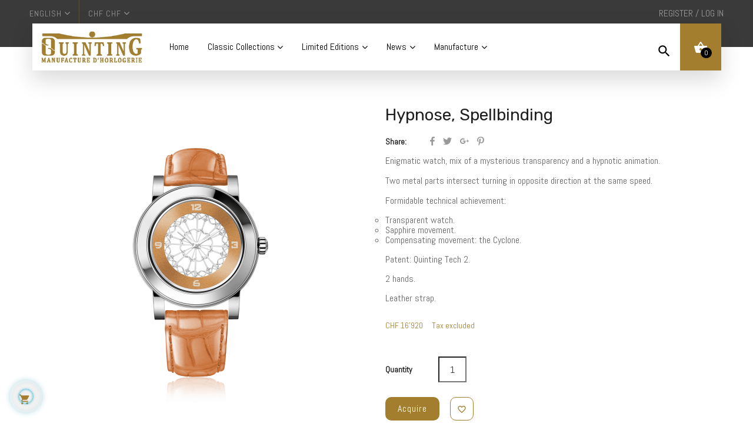

--- FILE ---
content_type: text/html; charset=utf-8
request_url: https://www.quinting-watches.com/en/hypnose-collection/157-hypnose-spellbinding.html
body_size: 18581
content:
<!doctype html>
<html lang="en"  class="default" >

<head>
    
        
  <meta charset="utf-8">


  <meta http-equiv="x-ua-compatible" content="ie=edge">



    <link rel="canonical" href="https://www.quinting-watches.com/en/hypnose-collection/157-hypnose-spellbinding.html">

  <title>Hypnose - Quinting Transparent Luxury Watch</title>
  <meta name="description" content="Enigmatic watch, mix of a mysterious transparency and a hypnotic animation.Two metal parts intersect turning in opposite direction at the same speed.Formidable technical achievement:

Transparent watch.
Sapphire movement.
Compensating movement: the Cyclone.

Patent: Quinting Tech 2.
2 hands.
Leather strap.">
  <meta name="keywords" content="">
      
          <link rel="alternate" href="https://www.quinting-watches.com/fr/collection-hypnose/157-hypnose-envoutante.html" hreflang="fr">
          <link rel="alternate" href="https://www.quinting-watches.com/en/hypnose-collection/157-hypnose-spellbinding.html" hreflang="en-us">
      



  <meta name="viewport" content="width=device-width, initial-scale=1">



  <link rel="icon" type="image/vnd.microsoft.icon" href="/img/favicon.ico?1542635118">
  <link rel="shortcut icon" type="image/x-icon" href="/img/favicon.ico?1542635118">


  

    <link rel="stylesheet" href="https://www.quinting-watches.com/themes/leo_time/assets/css/theme.css" type="text/css" media="all">
  <link rel="stylesheet" href="https://www.quinting-watches.com/themes/leo_time/modules/leoblog/views/css/leoblog.css" type="text/css" media="all">
  <link rel="stylesheet" href="https://www.quinting-watches.com/themes/leo_time/modules/leobootstrapmenu/views/css/megamenu.css" type="text/css" media="all">
  <link rel="stylesheet" href="https://www.quinting-watches.com/themes/leo_time/modules/leobootstrapmenu/views/css/leomenusidebar.css" type="text/css" media="all">
  <link rel="stylesheet" href="https://www.quinting-watches.com/themes/leo_time/modules/leoslideshow/views/css/typo/typo.css" type="text/css" media="all">
  <link rel="stylesheet" href="https://www.quinting-watches.com/themes/leo_time/modules/leoslideshow/views/css/iView/iview.css" type="text/css" media="all">
  <link rel="stylesheet" href="https://www.quinting-watches.com/themes/leo_time/modules/leoslideshow/views/css/iView/skin_4_responsive/style.css" type="text/css" media="all">
  <link rel="stylesheet" href="https://www.quinting-watches.com/modules/leofeature/views/css/jquery.mCustomScrollbar.css" type="text/css" media="all">
  <link rel="stylesheet" href="https://www.quinting-watches.com/themes/leo_time/modules/leofeature/views/css/front.css" type="text/css" media="all">
  <link rel="stylesheet" href="https://www.quinting-watches.com/modules/leoquicklogin/views/css/front.css" type="text/css" media="all">
  <link rel="stylesheet" href="https://www.quinting-watches.com/modules/mailalerts/css/mailalerts.css" type="text/css" media="all">
  <link rel="stylesheet" href="https://www.quinting-watches.com/js/jquery/ui/themes/base/minified/jquery-ui.min.css" type="text/css" media="all">
  <link rel="stylesheet" href="https://www.quinting-watches.com/js/jquery/ui/themes/base/minified/jquery.ui.theme.min.css" type="text/css" media="all">
  <link rel="stylesheet" href="https://www.quinting-watches.com/js/jquery/plugins/fancybox/jquery.fancybox.css" type="text/css" media="all">
  <link rel="stylesheet" href="https://www.quinting-watches.com/modules/leobootstrapmenu/views/js/fancybox/jquery.fancybox.css" type="text/css" media="all">
  <link rel="stylesheet" href="https://www.quinting-watches.com/modules/blockgrouptop/views/css/blockgrouptop.css" type="text/css" media="all">
  <link rel="stylesheet" href="https://www.quinting-watches.com/themes/leo_time/modules/ps_legalcompliance/views/css/aeuc_front.css" type="text/css" media="all">
  <link rel="stylesheet" href="https://www.quinting-watches.com/themes/leo_time/assets/css/custom.css" type="text/css" media="all">
  <link rel="stylesheet" href="https://www.quinting-watches.com/modules/appagebuilder/views/css/animate.css" type="text/css" media="all">
  <link rel="stylesheet" href="https://www.quinting-watches.com/themes/leo_time/modules/appagebuilder/views/css/owl.carousel.css" type="text/css" media="all">
  <link rel="stylesheet" href="https://www.quinting-watches.com/themes/leo_time/modules/appagebuilder/views/css/owl.theme.css" type="text/css" media="all">
  <link rel="stylesheet" href="https://www.quinting-watches.com/themes/leo_time/modules/appagebuilder/views/css/slick-theme.css" type="text/css" media="all">
  <link rel="stylesheet" href="https://www.quinting-watches.com/themes/leo_time/modules/appagebuilder/views/css/slick.css" type="text/css" media="all">
  <link rel="stylesheet" href="https://www.quinting-watches.com/themes/leo_time/modules/appagebuilder/views/css/styles.css" type="text/css" media="all">
  <link rel="stylesheet" href="https://www.quinting-watches.com/modules/appagebuilder/views/css/unique.css" type="text/css" media="all">
  <link rel="stylesheet" href="https://www.quinting-watches.com/themes/leo_time/modules/appagebuilder/views/css/positions/headerposition1504049504.css" type="text/css" media="all">
  <link rel="stylesheet" href="https://www.quinting-watches.com/themes/leo_time/modules/appagebuilder/views/css/positions/footerposition1566261718.css" type="text/css" media="all">
  <link rel="stylesheet" href="https://www.quinting-watches.com/themes/leo_time/modules/appagebuilder/views/css/profiles/profile1509857820.css" type="text/css" media="all">
  <link rel="stylesheet" href="https://www.quinting-watches.com/themes/leo_time/modules/appagebuilder/views/css/patterns/profile-1544439008.css" type="text/css" media="all">



    


  

  <script type="text/javascript">
        var LEO_COOKIE_THEME = "LEO_TIME_PANEL_CONFIG";
        var add_cart_error = "An error occurred while processing your request. Please try again";
        var buttoncompare_title_add = "Add to Compare";
        var buttoncompare_title_remove = "Remove from Compare";
        var buttonwishlist_title_add = "Add to Wishlist";
        var buttonwishlist_title_remove = "Remove from WishList";
        var comparator_max_item = 3;
        var compared_products = [];
        var enable_dropdown_defaultcart = 1;
        var enable_flycart_effect = 1;
        var enable_notification = 0;
        var height_cart_item = "135";
        var isLogged = false;
        var leo_push = 0;
        var leo_token = "fa131d17f206e127a1c7e1014960538a";
        var lf_is_gen_rtl = false;
        var lql_ajax_url = "https:\/\/www.quinting-watches.com\/en\/module\/leoquicklogin\/leocustomer";
        var lql_is_gen_rtl = false;
        var lql_module_dir = "\/modules\/leoquicklogin\/";
        var lql_myaccount_url = "https:\/\/www.quinting-watches.com\/en\/my-account";
        var lql_redirect = "1";
        var number_cartitem_display = 3;
        var prestashop = {"cart":{"products":[],"totals":{"total":{"type":"total","label":"Total","amount":0,"value":"CHF\u00a00"},"total_including_tax":{"type":"total","label":"Total (tax incl.)","amount":0,"value":"CHF\u00a00"},"total_excluding_tax":{"type":"total","label":"Total (tax excl.)","amount":0,"value":"CHF\u00a00"}},"subtotals":{"products":{"type":"products","label":"Subtotal","amount":0,"value":"CHF\u00a00"},"discounts":null,"shipping":{"type":"shipping","label":"Shipping","amount":0,"value":"Free"},"tax":null},"products_count":0,"summary_string":"0 items","vouchers":{"allowed":0,"added":[]},"discounts":[],"minimalPurchase":0,"minimalPurchaseRequired":""},"currency":{"name":"Swiss Franc","iso_code":"CHF","iso_code_num":"756","sign":"CHF"},"customer":{"lastname":null,"firstname":null,"email":null,"birthday":null,"newsletter":null,"newsletter_date_add":null,"optin":null,"website":null,"company":null,"siret":null,"ape":null,"is_logged":false,"gender":{"type":null,"name":null},"addresses":[]},"language":{"name":"English (English)","iso_code":"en","locale":"en-US","language_code":"en-us","is_rtl":"0","date_format_lite":"m\/d\/Y","date_format_full":"m\/d\/Y H:i:s","id":4},"page":{"title":"","canonical":null,"meta":{"title":"Hypnose - Quinting Transparent Luxury Watch","description":"Enigmatic watch, mix of a mysterious transparency and a hypnotic animation.Two metal parts intersect turning in opposite direction at the same speed.Formidable technical achievement:\r\n\r\nTransparent watch.\r\nSapphire movement.\r\nCompensating movement: the Cyclone.\r\n\r\nPatent: Quinting Tech 2.\r\n2 hands.\r\nLeather strap.","keywords":"","robots":"index"},"page_name":"product","body_classes":{"lang-en":true,"lang-rtl":false,"country-CH":true,"currency-CHF":true,"layout-full-width":true,"page-product":true,"tax-display-enabled":true,"product-id-157":true,"product-Hypnose, Spellbinding":true,"product-id-category-18":true,"product-id-manufacturer-0":true,"product-id-supplier-0":true,"product-available-for-order":true},"admin_notifications":[]},"shop":{"name":"Quinting","logo":"\/img\/quinting-logo-1542635118.jpg","stores_icon":"\/img\/logo_stores.png","favicon":"\/img\/favicon.ico"},"urls":{"base_url":"https:\/\/www.quinting-watches.com\/","current_url":"https:\/\/www.quinting-watches.com\/en\/hypnose-collection\/157-hypnose-spellbinding.html","shop_domain_url":"https:\/\/www.quinting-watches.com","img_ps_url":"https:\/\/www.quinting-watches.com\/img\/","img_cat_url":"https:\/\/www.quinting-watches.com\/img\/c\/","img_lang_url":"https:\/\/www.quinting-watches.com\/img\/l\/","img_prod_url":"https:\/\/www.quinting-watches.com\/img\/p\/","img_manu_url":"https:\/\/www.quinting-watches.com\/img\/m\/","img_sup_url":"https:\/\/www.quinting-watches.com\/img\/su\/","img_ship_url":"https:\/\/www.quinting-watches.com\/img\/s\/","img_store_url":"https:\/\/www.quinting-watches.com\/img\/st\/","img_col_url":"https:\/\/www.quinting-watches.com\/img\/co\/","img_url":"https:\/\/www.quinting-watches.com\/themes\/leo_time\/assets\/img\/","css_url":"https:\/\/www.quinting-watches.com\/themes\/leo_time\/assets\/css\/","js_url":"https:\/\/www.quinting-watches.com\/themes\/leo_time\/assets\/js\/","pic_url":"https:\/\/www.quinting-watches.com\/upload\/","pages":{"address":"https:\/\/www.quinting-watches.com\/en\/address","addresses":"https:\/\/www.quinting-watches.com\/en\/addresses","authentication":"https:\/\/www.quinting-watches.com\/en\/login","cart":"https:\/\/www.quinting-watches.com\/en\/cart","category":"https:\/\/www.quinting-watches.com\/en\/index.php?controller=category","cms":"https:\/\/www.quinting-watches.com\/en\/index.php?controller=cms","contact":"https:\/\/www.quinting-watches.com\/en\/contact-us","discount":"https:\/\/www.quinting-watches.com\/en\/discount","guest_tracking":"https:\/\/www.quinting-watches.com\/en\/guest-tracking","history":"https:\/\/www.quinting-watches.com\/en\/order-history","identity":"https:\/\/www.quinting-watches.com\/en\/identity","index":"https:\/\/www.quinting-watches.com\/en\/","my_account":"https:\/\/www.quinting-watches.com\/en\/my-account","order_confirmation":"https:\/\/www.quinting-watches.com\/en\/order-confirmation","order_detail":"https:\/\/www.quinting-watches.com\/en\/index.php?controller=order-detail","order_follow":"https:\/\/www.quinting-watches.com\/en\/order-follow","order":"https:\/\/www.quinting-watches.com\/en\/order","order_return":"https:\/\/www.quinting-watches.com\/en\/index.php?controller=order-return","order_slip":"https:\/\/www.quinting-watches.com\/en\/credit-slip","pagenotfound":"https:\/\/www.quinting-watches.com\/en\/page-not-found","password":"https:\/\/www.quinting-watches.com\/en\/password-recovery","pdf_invoice":"https:\/\/www.quinting-watches.com\/en\/index.php?controller=pdf-invoice","pdf_order_return":"https:\/\/www.quinting-watches.com\/en\/index.php?controller=pdf-order-return","pdf_order_slip":"https:\/\/www.quinting-watches.com\/en\/index.php?controller=pdf-order-slip","prices_drop":"https:\/\/www.quinting-watches.com\/en\/prices-drop","product":"https:\/\/www.quinting-watches.com\/en\/index.php?controller=product","search":"https:\/\/www.quinting-watches.com\/en\/search","sitemap":"https:\/\/www.quinting-watches.com\/en\/Sitemap","stores":"https:\/\/www.quinting-watches.com\/en\/stores","supplier":"https:\/\/www.quinting-watches.com\/en\/supplier","register":"https:\/\/www.quinting-watches.com\/en\/login?create_account=1","order_login":"https:\/\/www.quinting-watches.com\/en\/order?login=1"},"alternative_langs":{"fr":"https:\/\/www.quinting-watches.com\/fr\/collection-hypnose\/157-hypnose-envoutante.html","en-us":"https:\/\/www.quinting-watches.com\/en\/hypnose-collection\/157-hypnose-spellbinding.html"},"theme_assets":"\/themes\/leo_time\/assets\/","actions":{"logout":"https:\/\/www.quinting-watches.com\/en\/?mylogout="},"no_picture_image":{"bySize":{"cart_default":{"url":"https:\/\/www.quinting-watches.com\/img\/p\/en-default-cart_default.jpg","width":90,"height":107},"small_default":{"url":"https:\/\/www.quinting-watches.com\/img\/p\/en-default-small_default.jpg","width":90,"height":107},"medium_default":{"url":"https:\/\/www.quinting-watches.com\/img\/p\/en-default-medium_default.jpg","width":150,"height":200},"home_default":{"url":"https:\/\/www.quinting-watches.com\/img\/p\/en-default-home_default.jpg","width":270,"height":320},"liste_default":{"url":"https:\/\/www.quinting-watches.com\/img\/p\/en-default-liste_default.jpg","width":400,"height":474},"large_default":{"url":"https:\/\/www.quinting-watches.com\/img\/p\/en-default-large_default.jpg","width":940,"height":1114}},"small":{"url":"https:\/\/www.quinting-watches.com\/img\/p\/en-default-cart_default.jpg","width":90,"height":107},"medium":{"url":"https:\/\/www.quinting-watches.com\/img\/p\/en-default-home_default.jpg","width":270,"height":320},"large":{"url":"https:\/\/www.quinting-watches.com\/img\/p\/en-default-large_default.jpg","width":940,"height":1114},"legend":""}},"configuration":{"display_taxes_label":true,"is_catalog":false,"show_prices":true,"opt_in":{"partner":false},"quantity_discount":{"type":"discount","label":"Discount"},"voucher_enabled":0,"return_enabled":0},"field_required":[],"breadcrumb":{"links":[{"title":"Home","url":"https:\/\/www.quinting-watches.com\/en\/"},{"title":"Classics","url":"https:\/\/www.quinting-watches.com\/en\/10-classic-transparent-watches"},{"title":"Hypnose Collection","url":"https:\/\/www.quinting-watches.com\/en\/18-hypnose-collection"},{"title":"Hypnose, Spellbinding","url":"https:\/\/www.quinting-watches.com\/en\/hypnose-collection\/157-hypnose-spellbinding.html"}],"count":4},"link":{"protocol_link":"https:\/\/","protocol_content":"https:\/\/"},"time":1765831560,"static_token":"fa131d17f206e127a1c7e1014960538a","token":"78f13001d25369ff289a344b8bfabbde"};
        var productcompare_add = "The product has been added to list compare";
        var productcompare_add_error = "An error occurred while adding. Please try again";
        var productcompare_max_item = "You cannot add more than 3 product(s) to the product comparison";
        var productcompare_remove = "The product was successfully removed from list compare";
        var productcompare_remove_error = "An error occurred while removing. Please try again";
        var productcompare_url = "https:\/\/www.quinting-watches.com\/en\/module\/leofeature\/productscompare";
        var productcompare_viewlistcompare = "View list compare";
        var show_popup = 1;
        var type_dropdown_defaultcart = "slidebar_right";
        var type_flycart_effect = "fade";
        var width_cart_item = "265";
        var wishlist_add = "The watch was successfully added to your wishlist";
        var wishlist_cancel_txt = "Cancel";
        var wishlist_confirm_del_txt = "Delete selected item?";
        var wishlist_del_default_txt = "Cannot delete default wishlist";
        var wishlist_email_txt = "Email";
        var wishlist_loggin_required = "You must be logged in to manage your wishlist";
        var wishlist_ok_txt = "Ok";
        var wishlist_quantity_required = "You must enter a quantity";
        var wishlist_remove = "The watch was successfully removed from your wishlist";
        var wishlist_reset_txt = "Reset";
        var wishlist_send_txt = "Send";
        var wishlist_send_wishlist_txt = "Send wishlist";
        var wishlist_url = "https:\/\/www.quinting-watches.com\/en\/module\/leofeature\/mywishlist";
        var wishlist_viewwishlist = "View your wishlist";
      </script>
<script type="text/javascript">
	var choosefile_text = "Choose file";
	var turnoff_popup_text = "Do not show this popup again";
	
	var size_item_quickview = 113;
	var style_scroll_quickview = 'vertical';
	
	var size_item_page = 113;
	var style_scroll_page = 'horizontal';
	
	var size_item_quickview_attr = 113;	
	var style_scroll_quickview_attr = 'vertical';
	
	var size_item_popup = 113;
	var style_scroll_popup = 'vertical';
</script> 


  <script type="text/javascript">
	
	var FancyboxI18nClose = "Close";
	var FancyboxI18nNext = "Next";
	var FancyboxI18nPrev = "Previous";
	var current_link = "http://www.quinting-watches.com/en/";		
	var currentURL = window.location;
	currentURL = String(currentURL);
	currentURL = currentURL.replace("https://","").replace("http://","").replace("www.","").replace( /#\w*/, "" );
	current_link = current_link.replace("https://","").replace("http://","").replace("www.","");
	var text_warning_select_txt = "Please select One to remove?";
	var text_confirm_remove_txt = "Are you sure to remove footer row?";
	var close_bt_txt = "Close";
	var list_menu = [];
	var list_menu_tmp = {};
	var list_tab = [];
	var isHomeMenu = 0;
	
</script><!-- @file modules\appagebuilder\views\templates\hook\header -->

<script>
    /**
     * List functions will run when document.ready()
     */
    var ap_list_functions = [];
    /**
     * List functions will run when window.load()
     */
    var ap_list_functions_loaded = [];

    /**
     * List functions will run when document.ready() for theme
     */
    
    var products_list_functions = [];
</script>


<script type='text/javascript'>
    var leoOption = {
        category_qty:0,
        product_list_image:0,
        product_one_img:1,
        productCdown: 1,
        productColor: 0,
        homeWidth: 270,
        homeheight: 320,
	}

    ap_list_functions.push(function(){
        if (typeof $.LeoCustomAjax !== "undefined" && $.isFunction($.LeoCustomAjax)) {
            var leoCustomAjax = new $.LeoCustomAjax();
            leoCustomAjax.processAjax();
        }
    });
</script>




    
    <meta property="og:type" content="product">
    <meta property="og:url" content="https://www.quinting-watches.com/en/hypnose-collection/157-hypnose-spellbinding.html">
    <meta property="og:title" content="Hypnose - Quinting Transparent Luxury Watch">
    <meta property="og:site_name" content="Quinting">
    <meta property="og:description" content="Enigmatic watch, mix of a mysterious transparency and a hypnotic animation.Two metal parts intersect turning in opposite direction at the same speed.Formidable technical achievement:

Transparent watch.
Sapphire movement.
Compensating movement: the Cyclone.

Patent: Quinting Tech 2.
2 hands.
Leather strap.">
    <meta property="og:image" content="https://www.quinting-watches.com/1416-large_default/hypnose-spellbinding.jpg">
    <meta property="product:pretax_price:amount" content="16920">
    <meta property="product:pretax_price:currency" content="CHF">
    <meta property="product:price:amount" content="16920">
    <meta property="product:price:currency" content="CHF">
    
</head>

<body id="product" class="lang-en country-ch currency-chf layout-full-width page-product tax-display-enabled product-id-157 product-hypnose-spellbinding product-id-category-18 product-id-manufacturer-0 product-id-supplier-0 product-available-for-order fullwidth keep-header">


    


<main id="page">
    
            
    <header id="header">
        <div class="header-container">
            
                
  <div class="header-banner">
          <div class="container">
              <div class="inner"></div>
          </div>
        </div>



  <nav class="header-nav">
    <div class="topnav">
            <div class="container">
              <div class="inner"><!-- @file modules\appagebuilder\views\templates\hook\ApRow -->
    <div        class="row ApRow  "
	                        style=""        >
                                                        </div>
    </div>
            </div>
          </div>
    <div class="bottomnav">
              <div class="container">
              <div class="inner"><!-- @file modules\appagebuilder\views\templates\hook\ApRow -->
<div class="wrapper"      >
	 <div class=" social-home-4">
    <div        class="row ApRow  has-bg bg-boxed"
	        data-bg=" no-repeat"                style="background: no-repeat;"        >
                                            <!-- @file modules\appagebuilder\views\templates\hook\ApColumn -->
<div    class="col-xl-6 col-lg-6 col-md-6 col-sm-7 col-xs-9 col-sp-10  ApColumn "
	    >
                    <!-- @file modules\appagebuilder\views\templates\hook\ApModule -->
<div class="language-selector-wrapper dropdown js-dropdown " id="language-selector-label">
    <a class="popup-title" href="javascript:void(0)" data-toggle="dropdown" title="Language" aria-label="Language dropdown">
        <span >Language:</span>
    <span>English</span>
        <i class="fa fa-angle-down" aria-hidden="true"></i>
    </a>
    <ul class="dropdown-menu popup-content link language-selector" aria-labelledby="language-selector-label">
                    <li >
                <a href="https://www.quinting-watches.com/fr/collection-hypnose/157-hypnose-envoutante.html" class="dropdown-item">                                             Français
                </a>
            </li>
                    <li  class="current" >
                <a href="https://www.quinting-watches.com/en/hypnose-collection/157-hypnose-spellbinding.html" class="dropdown-item">                                             English
                </a>
            </li>
            </ul>
</div>

<!-- @file modules\appagebuilder\views\templates\hook\ApModule -->
<div class="currency-selector dropdown js-dropdown " id="currency-selector-label">
    <a href="javascript:void(0)" data-toggle="dropdown" class="popup-title"  title="Currency" aria-label="Currency dropdown">
        <span >Currency:</span>
        <span class="_gray-darker">CHF CHF</span>
        <i class="fa fa-angle-down" aria-hidden="true"></i>
    </a>
    <ul class="popup-content dropdown-menu" aria-labelledby="currency-selector-label">
                    <li  class="current" >
                <a title="Swiss Franc" rel="nofollow" href="https://www.quinting-watches.com/en/hypnose-collection/157-hypnose-spellbinding.html?SubmitCurrency=1&amp;id_currency=1" class="dropdown-item">CHF CHF</a>
            </li>
                    <li >
                <a title="Euro" rel="nofollow" href="https://www.quinting-watches.com/en/hypnose-collection/157-hypnose-spellbinding.html?SubmitCurrency=1&amp;id_currency=2" class="dropdown-item">EUR €</a>
            </li>
                    <li >
                <a title="US Dollar" rel="nofollow" href="https://www.quinting-watches.com/en/hypnose-collection/157-hypnose-spellbinding.html?SubmitCurrency=1&amp;id_currency=3" class="dropdown-item">USD $</a>
            </li>
            </ul>
</div>
    </div><!-- @file modules\appagebuilder\views\templates\hook\ApColumn -->
<div    class="col-xl-6 col-lg-6 col-md-6 col-sm-5 col-xs-3 col-sp-2  ApColumn "
	    >
                    <!-- @file modules\appagebuilder\views\templates\hook\ApQuicklogin.tpl -->
<div class="ApQuicklogin">
									<div class="dropdown">
								<a href="#" class="leo-quicklogin leo-dropdown dropdown-toggle" data-enable-sociallogin="enable" data-type="dropdown" data-layout="login" data-toggle="dropdown" aria-haspopup="true" aria-expanded="false" title="Quick Login" rel="nofollow">
					<span class="hidden-md-down">REGISTER / LOG IN</span>
					<i class="material-icons hidden-lg-up">&#xE7FD;</i>
				</a>
						<div class="dropdown-menu leo-dropdown-wrapper">
					<div class="leo-quicklogin-form row dropdown">
	<div class="leo-form leo-login-form col-sm-12 leo-form-active full-width">
		<h3 class="leo-login-title">			
			<span class="title-both">
				Existing Account Login
			</span>
		
			<span class="title-only">
				Login to your account
			</span>		
		</h3>
		<form class="lql-form-content leo-login-form-content" action="#" method="post">
			<div class="form-group lql-form-mesg has-success">					
			</div>			
			<div class="form-group lql-form-mesg has-danger">					
			</div>
			<div class="form-group lql-form-content-element">
				<input type="email" class="form-control lql-email-login" name="lql-email-login" required="" placeholder="Email">
			</div>
			<div class="form-group lql-form-content-element">
				<input type="password" class="form-control lql-pass-login" name="lql-pass-login" required="" placeholder="Password">
			</div>
			<div class="form-group lql-form-content-element clearfix">
				<div class="post-checkbox child-element">
											<input type="checkbox" class="lql-rememberme" name="lql-rememberme">
						<label class="form-control-label"><span>Remember Me</span></label>
									</div>				
				<div class="post-forgot child-element">
					<a role="button" href="#" class="leoquicklogin-forgotpass">Forgot Password ?</a>
				</div>
			</div>
			<div class="form-group text-right post-button">
				<button type="submit" class="form-control-submit lql-form-bt lql-login-bt btn btn-primary">			
					<span class="leoquicklogin-loading leoquicklogin-cssload-speeding-wheel"></span>
					<i class="leoquicklogin-icon leoquicklogin-success-icon material-icons">&#xE876;</i>
					<i class="leoquicklogin-icon leoquicklogin-fail-icon material-icons">&#xE033;</i>
					<span class="lql-bt-txt">					
						Sign in
					</span>
				</button>
			</div>
			<div class="form-group lql-callregister">
				<a role="button" href="#" class="lql-callregister-action">Register Now</a>
			</div>
		</form>
		<div class="leo-resetpass-form">
			<h3>Reset Password</h3>
			<form class="lql-form-content leo-resetpass-form-content" action="#" method="post">
				<div class="form-group lql-form-mesg has-success">					
				</div>			
				<div class="form-group lql-form-mesg has-danger">					
				</div>
				<div class="form-group lql-form-content-element">
					<input type="email" class="form-control lql-email-reset" name="lql-email-reset" required="" placeholder="Email Address">
				</div>
				<div class="form-group">					
					<button type="submit" class="form-control-submit lql-form-bt leoquicklogin-reset-pass-bt btn btn-primary">			
						<span class="leoquicklogin-loading leoquicklogin-cssload-speeding-wheel"></span>
						<i class="leoquicklogin-icon leoquicklogin-success-icon material-icons">&#xE876;</i>
						<i class="leoquicklogin-icon leoquicklogin-fail-icon material-icons">&#xE033;</i>
						<span class="lql-bt-txt">					
							Reset Password
						</span>
					</button>
				</div>
				
			</form>
		</div>
	</div>
	
	<div class="leo-form leo-register-form col-sm-12 leo-form-inactive full-width">
		<h3 class="leo-register-title">
			New Account Register
		</h3>
		<form class="lql-form-content leo-register-form-content" action="#" method="post">
			<div class="form-group lql-form-mesg has-success">					
			</div>			
			<div class="form-group lql-form-mesg has-danger">					
			</div>
			<div class="form-group lql-form-content-element">
				<input type="text" class="form-control lql-register-firstname" name="lql-register-firstname" required="" placeholder="First Name">
			</div>
			<div class="form-group lql-form-content-element">
				<input type="text" class="form-control lql-register-lastname" name="lql-register-lastname" required="" placeholder="Last Name">
			</div>
			<div class="form-group lql-form-content-element">
				<input type="email" class="form-control lql-register-email" name="lql-register-email" required="" placeholder="Email Address">
			</div>
			<div class="form-group lql-form-content-element">
				<input type="password" class="form-control lql-register-pass" name="lql-register-pass" required="" placeholder="Password">
			</div>
			<div class="form-group text-right">				
				<button type="submit" class="form-control-submit lql-form-bt lql-register-bt btn btn-primary">			
					<span class="leoquicklogin-loading leoquicklogin-cssload-speeding-wheel"></span>
					<i class="leoquicklogin-icon leoquicklogin-success-icon material-icons">&#xE876;</i>
					<i class="leoquicklogin-icon leoquicklogin-fail-icon material-icons">&#xE033;</i>
					<span class="lql-bt-txt">					
						Create an Account
					</span>
				</button>
			</div>
			<div class="form-group lql-calllogin">
				<div>Already have an account?</div>
				<a role="button" href="#" class="lql-calllogin-action">Log in instead</a>
				Or
				<a role="button" href="#" class="lql-calllogin-action lql-callreset-action">Reset password</a>
			</div>
		</form>
	</div>
</div>


				</div>
			</div>
			
	</div>

    </div>            </div>
</div>
</div>
    </div>
              </div>
          </div>
  </nav>



  <div class="header-top">
              <div class="container">
              <div class="inner"><!-- @file modules\appagebuilder\views\templates\hook\ApRow -->
    <div        class="row ApRow  has-bg bg-boxed"
	        data-bg=" no-repeat"                style="background: no-repeat;"        >
                                            <!-- @file modules\appagebuilder\views\templates\hook\ApColumn -->
<div    class="col-xl-3 col-lg-3 col-md-6 col-sm-12 col-xs-12 col-sp-12  ApColumn "
	    >
                    <!-- @file modules\appagebuilder\views\templates\hook\ApGenCode -->

	<span class="post-logo"><a href="https://www.quinting-watches.com/">     <img class="logo img-fluid" src="/img/quinting-logo-1542635118.jpg" alt="Quinting"></a></span>

    </div><!-- @file modules\appagebuilder\views\templates\hook\ApColumn -->
<div    class="col-xl-7 col-lg-7 col-md-3 col-sm-12 col-xs-12 col-sp-12  ApColumn "
	    >
                    <!-- @file modules\appagebuilder\views\templates\hook\ApSlideShow -->
<div id="memgamenu-form_9215361820509038" class="ApMegamenu">
				<nav data-megamenu-id="9215361820509038" class="leo-megamenu cavas_menu navbar navbar-default disable-canvas " role="navigation">
			<!-- Brand and toggle get grouped for better mobile display -->
			<div class="navbar-header">
				<button type="button" class="navbar-toggler hidden-lg-up" data-toggle="collapse" data-target=".megamenu-off-canvas-9215361820509038" title="Menu">
					<span class="sr-only">Toggle navigation</span>
					&#9776;				
          <!--<label class="hamburger-icon">
            <span>&nbsp;</span>
            <span>&nbsp;</span>
            <span>&nbsp;</span>  
          </label>-->          
				</button>
			</div>
			<!-- Collect the nav links, forms, and other content for toggling -->
			<div class="leo-top-menu collapse navbar-toggleable-md megamenu-off-canvas megamenu-off-canvas-9215361820509038"><ul class="nav navbar-nav megamenu horizontal"><li class="nav-item   " ><a href="https://www.quinting-watches.com/en/" target="_self" class="nav-link has-category"><span class="menu-title">Home</span></a></li><li class="nav-item  parent dropdown aligned-center  " ><a href="https://www.quinting-watches.com/en/10-classic-transparent-watches" class="nav-link dropdown-toggle has-category" data-toggle="dropdown" target="_self"><span class="menu-title">Classic Collections</span></a><b class="caret"></b><div class="dropdown-sub dropdown-menu"  ><div class="dropdown-menu-inner"><div class="row"><div class="mega-col col-md-6" > <div class="mega-col-inner "><div class="leo-widget"><div class="widget-html">
		<div class="widget-inner">
		<div class="category-cover hidden-md-down">
<div class="asmenu">
<table cellspacing="2" border="0">
<tbody>
<tr>
<td><a href="../15-"><img src="https://www.quinting-watches.com/img/c/menu/15.jpg" /></a></td>
<td><a href="../14-"><img src="https://www.quinting-watches.com/img/c/menu/14.jpg" /></a></td>
<td><a href="../27-"><img src="https://www.quinting-watches.com/img/c/menu/27.jpg" /></a></td>
<td><a href="../11-"><img src="https://www.quinting-watches.com/img/c/menu/11.jpg" /></a></td>
</tr>
<tr align="center">
<td><a href="../15-"><b>Mystic</b></a></td>
<td><a href="../14-"><b>Mysterious<br /> Quardinal</b></a></td>
<td><a href="../27-"><b>Enigma</b></a></td>
<td><a href="../11-"><b>Mysterious<br /> Chronograph</b></a></td>
</tr>
</tbody>
</table>
<br />
<div style="transform: translate(52%, 0);">
<table style="margin: auto;" cellspacing="2" border="0">
<tbody>
<tr align="center">
<td><a href="../12-"><img src="https://www.quinting-watches.com/img/c/menu/12.jpg" /></a></td>
<td><a href="../18-"><img src="https://www.quinting-watches.com/img/c/menu/18.jpg" /></a></td>
</tr>
<tr align="center">
<td><a href="../12-"><b>Cyclone</b></a></td>
<td><a href="../18-"><b>Hypnose</b></a></td>
</tr>
</tbody>
</table>
</div>
</div>
</div>
<div class="category-cover hidden-sm-down hidden-lg-up">
<div class="asmenu6">
<table cellspacing="2" border="0">
<tbody>
<tr>
<td><a href="../11-"><img src="https://www.quinting-watches.com/img/c/menu/11.jpg" /></a></td>
<td><a href="../14-"><img src="https://www.quinting-watches.com/img/c/menu/14.jpg" /></a></td>
<td><a href="../12-"><img src="https://www.quinting-watches.com/img/c/menu/12.jpg" /></a></td>
<td><a href="../18-"><img src="https://www.quinting-watches.com/img/c/menu/18.jpg" /></a></td>
<td><a href="../15-"><img src="https://www.quinting-watches.com/img/c/menu/15.jpg" /></a></td>
<td><a href="../27-"><img src="https://www.quinting-watches.com/img/c/menu/27.jpg" /></a></td>
</tr>
<tr align="center">
<td><a href="../11-"><b>Mysterious<br /> Chronograph</b></a></td>
<td><a href="../14-"><b>Mysterious<br /> Quardinal</b></a></td>
<td><a href="../12-"><b>Cyclone</b></a></td>
<td><a href="../18-"><b>Hypnose</b></a></td>
<td><a href="../15-"><b>Mystic</b></a></td>
<td><a href="../27-"><b>Enigma</b></a></td>
</tr>
</tbody>
</table>
</div>
</div>
<div class="category-cover hidden-md-up">
<ul class="nav-links">
<li><a href="../11-"><b>Mysterious Chronograph</b></a></li>
<li><a href="../27-"><b>Enigma</b></a></li>
<li><a href="../14-"><b>Mysterious Quardinal</b></a></li>
<li><a href="../12-"><b>Cyclone</b></a></li>
<li><a href="../15-"><b>Mystic</b></a></li>
<li><a href="../18-"><b>Hypnose</b></a></li>
</ul>
</div>
	</div>
</div>
</div></div></div></div></div></div></li><li class="nav-item  parent dropdown aligned-center  " ><a href="https://www.quinting-watches.com/en/3-limited-edition" class="nav-link dropdown-toggle has-category" data-toggle="dropdown" target="_self"><span class="menu-title">Limited Editions</span></a><b class="caret"></b><div class="dropdown-sub dropdown-menu"  ><div class="dropdown-menu-inner"><div class="row"><div class="mega-col col-md-6" > <div class="mega-col-inner "><div class="leo-widget"><div class="widget-html">
		<div class="widget-inner">
		<div class="category-cover hidden-md-down">
<div class="asmenu">
<table cellspacing="2" border="0">
<tbody>
<tr>
<td><a href="../25-" title="World premiere"><img src="https://www.quinting-watches.com/img/c/menu/25.jpg" /></a></td>
<td><a href="../13-"><img src="https://www.quinting-watches.com/img/c/menu/13.jpg" /></a></td>
<td>
<div class="dropdown"><a href="../9-" class="dropdown-toggle"><img src="https://www.quinting-watches.com/img/c/menu/art.jpg" /></a>
<div class="dropdown-menu">
<div class="row">
<div class="mega-col col-md-6">
<table cellspacing="2" border="0">
<tbody>
<tr>
<td><a href="../16-"><img src="https://www.quinting-watches.com/img/c/menu/art.jpg" /></a></td>
<td><a href="../17-"><img src="https://www.quinting-watches.com/img/c/menu/17.jpg" /></a></td>
<td><a href="../21-"><img src="https://www.quinting-watches.com/img/c/menu/21.jpg" /></a></td>
</tr>
<tr align="center">
<td><a href="../16-"><b>Art</b></a></td>
<td><a href="../17-"><b>Gold Art</b></a></td>
<td><a href="../21-"><b>Street Art</b></a></td>
</tr>
</tbody>
</table>
</div>
</div>
</div>
</div>
</td>
<td>
<div class="dropdown"><a class="dropdown-toggle"><img src="https://www.quinting-watches.com/img/c/menu/22.jpg" /></a>
<div class="dropdown-menu">
<div class="row">
<div class="mega-col col-md-6">
<table cellspacing="2" border="0">
<tbody>
<tr>
<td><a href="../26-"><img src="https://www.quinting-watches.com/img/c/menu/26.jpg" /></a></td>
<td><a href="../28-"><img src="https://www.quinting-watches.com/img/c/menu/22.jpg" /></a></td>
</tr>
<tr align="center">
<td><a href="../26-"><b>Sport</b></a></td>
<td><a href="../28-"><b>Car Racing</b></a></td>
</tr>
</tbody>
</table>
</div>
</div>
</div>
</div>
</td>
</tr>
<tr align="center">
<td><a href="../25-"><b>Moonlight</b></a></td>
<td><a href="../13-"><b>The Dove of Geneva</b></a></td>
<td><b>Art Collection</b></td>
<td><b>Sport</b></td>
</tr>
</tbody>
</table>
</div>
</div>
<div class="category-cover hidden-sm-down hidden-lg-up">
<div class="asmenu7">
<table cellspacing="2" border="0">
<tbody>
<tr>
<td><a href="../25-"><img src="https://www.quinting-watches.com/img/c/menu/25.jpg" /></a></td>
<td><a href="../13-"><img src="https://www.quinting-watches.com/img/c/menu/13.jpg" /></a></td>
<td><a href="../16-"><img src="https://www.quinting-watches.com/img/c/menu/art.jpg" /></a></td>
<td><a href="../17-"><img src="https://www.quinting-watches.com/img/c/menu/17.jpg" /></a></td>
<td><a href="../21-"><img src="https://www.quinting-watches.com/img/c/menu/21.jpg" /></a></td>
<td><a href="../26-"><img src="https://www.quinting-watches.com/img/c/menu/26.jpg" /></a></td>
<td><a href="../28-"><img src="https://www.quinting-watches.com/img/c/menu/22.jpg" /></a></td>
</tr>
<tr align="center">
<td><a href="../25-"><b>Moonlight</b></a></td>
<td><a href="../13-"><b>The Dove of Geneva</b></a></td>
<td><a href="../16-"><b>Art</b></a></td>
<td><a href="../17-"><b>Gold Art</b></a></td>
<td><a href="../21-"><b>Street Art</b></a></td>
<td><a href="../26-"><b>Sport</b></a></td>
<td><a href="../28-"><b>Car Racing</b></a></td>
</tr>
</tbody>
</table>
</div>
</div>
<div class="category-cover hidden-md-up">
<ul class="nav-links">
<li><a href="../25-"><b>Moonlight</b></a></li>
<li><a href="../13-"><b>The Dove of Geneva</b></a></li>
<li><a href="../16-"><b>Art</b></a></li>
<li><a href="../17-"><b>Gold Art</b></a></li>
<li><a href="../21-"><b>Street Art</b></a></li>
<li><a href="../26-"><b>Sport</b></a></li>
<li><a href="../28-"><b>Car Racing</b></a></li>
</ul>
</div>
	</div>
</div>
</div></div></div></div></div></div></li><li class="nav-item  parent dropdown aligned-center  " ><a href="https://www.quinting-watches.com/blog.html" class="nav-link dropdown-toggle has-category" data-toggle="dropdown" target="_self"><span class="menu-title">News</span></a><b class="caret"></b><div class="dropdown-sub dropdown-menu"  ><div class="dropdown-menu-inner"><div class="row"><div class="mega-col col-md-12" > <div class="mega-col-inner "><div class="leo-widget"><div class="widget-html">
		<div class="menu-title">
		News
	</div>
		<div class="widget-inner">
		<div style="background-image: url('https://www.quinting-watches.com/img/cms/actualites.jpg'); background-repeat: no-repeat;">
<div class="menu-widget">
<ul>
<li><a href="../blog.html">Lasted news</a></li>
<li><a href="../content/12-">Videos</a></li>
<li> </li>
<li> </li>
</ul>
</div>
</div>
	</div>
</div>
</div></div></div></div></div></div></li><li class="nav-item  parent dropdown aligned-center  " ><a href="https://www.quinting-watches.com/en/contact-us" class="nav-link dropdown-toggle has-category" data-toggle="dropdown" target="_self"><span class="menu-title">Manufacture</span></a><b class="caret"></b><div class="dropdown-sub dropdown-menu"  style="width:430px" ><div class="dropdown-menu-inner"><div class="row"><div class="mega-col col-md-6" > <div class="mega-col-inner "><div class="leo-widget"><div class="widget-html">
		<div class="menu-title">
		Know-how
	</div>
		<div class="widget-inner">
		<div style="background-image: url('https://www.quinting-watches.com/img/cms/atelier-Art-Collection.jpg'); background-repeat: no-repeat;">
<div class="menu-widget">
<ul>
<li><a href="../content/14-">Mysterious transparency</a></li>
<li><a href="../content/13-">Exceptional watches</a></li>
<li><a href="../content/6-">History</a></li>
<li><a href="../content/4-">Our values</a></li>
</ul>
</div>
</div>
	</div>
</div>
</div></div></div><div class="mega-col col-md-6" > <div class="mega-col-inner "><div class="leo-widget"><div class="widget-html">
		<div class="menu-title">
		Find a Quinting
	</div>
		<div class="widget-inner">
		<div style="background-image: url('https://www.quinting-watches.com/img/cms/contact.jpg'); background-repeat: no-repeat;">
<div class="menu-widget">
<ul>
<li><a href="../content/16-">Catalogues</a></li>
<li><a href="../content/15-">Celebrities</a></li>
<li><a href="../stores">Distributors</a></li>
<li><a href="../contact-us">Contact</a></li>
</ul>
</div>
</div>
	</div>
</div>
</div></div></div></div></div></div></li></ul></div>
	</nav>
	<script type="text/javascript">
	// <![CDATA[				
			// var type="horizontal";
			// checkActiveLink();
			// checkTarget();
			list_menu_tmp.id = 9215361820509038;
			list_menu_tmp.type = 'horizontal';
	// ]]>
	
			
				// var show_cavas = 0;
				list_menu_tmp.show_cavas =0;	
		
			
		list_menu_tmp.list_tab = list_tab;
		list_menu.push(list_menu_tmp);
		list_menu_tmp = {};	
		list_tab = {};
		
	</script>
	</div>

    </div><!-- @file modules\appagebuilder\views\templates\hook\ApColumn -->
<div    class="col-xl-2 col-lg-2 col-md-3 col-sm-12 col-xs-12 col-sp-12  ApColumn "
	    >
                    <!-- @file modules\appagebuilder\views\templates\hook\ApModule -->
<!-- Block search module TOP -->
<div class="widget-search ">
    <div id="search_widget" class="search-widget dropdown-toggle js-dropdown popup-over" data-search-controller-url="//www.quinting-watches.com/en/search">
        <a href="javascript:void(0)" data-toggle="dropdown" class="float-xs-right popup-title">
            <i id = "search_button" class="material-icons search">&#xE8B6;</i>
        </a>
        <form method="get" action="//www.quinting-watches.com/en/search" class="popup-content dropdown-menu" id="search_form">
            <input type="hidden" name="controller" value="search">
            <input id = "search_text" type="text" name="s" value="" placeholder="Search..." aria-label="Search">
            <button type="submit">
                <i class="material-icons search">&#xE8B6;</i>
            </button>
        </form>
    </div>
</div>
<!-- /Block search module TOP -->
<!-- @file modules\appagebuilder\views\templates\hook\ApModule -->
<div id="cart-block">
    <div class="blockcart cart-preview inactive" data-refresh-url="//www.quinting-watches.com/en/module/ps_shoppingcart/ajax">
        <div class="header clearfix">
                            <span class="text-cart-mobile">
                <i class="material-icons">&#xE8CB;</i>
                <span class="cart-products-count">0</span>
            </span>
                        </div>
    </div>
</div>

    </div>            </div>
    </div>
                  </div>
          </div>
  
            
        </div>
    </header>
    
        
<aside id="notifications">
  <div class="container">
    
    
    
      </div>
</aside>
    
    <section id="wrapper">
        
        
                              <div class="category-cover hidden-sm-down"><br /><br /><br /><br /><br /><br /></div>
 

        
                <div class="container">
                        <div class="row">
                

                
  <div id="content-wrapper" class="col-lg-12 col-xs-12">
    
    

            
<section id="main" class="product-detail product-image-thumbs-bottom product-image-thumbs product-thumbs-bottom" itemscope itemtype="https://schema.org/Product">
  <meta itemprop="url" content="https://www.quinting-watches.com/en/hypnose-collection/157-hypnose-spellbinding.html"><div class="row"><div class="col-xl-6 col-lg-6 col-md-6 col-sm-12 col-xs-12 col-sp-12">

    <section class="page-content" id="content" data-templateview="bottom" data-numberimage="4" data-numberimage1200="4" data-numberimage992="3" data-numberimage768="3" data-numberimage576="3" data-numberimage480="2" data-numberimage360="2" data-templatemodal="1" data-templatezoomtype="in_scrooll" data-zoomposition="right" data-zoomwindowwidth="400" data-zoomwindowheight="400">
        
            <div class="images-container">
                

                    
                        <div class="product-cover">
                            
                                
                                    
                                        
                                    
                                
                            
                            <img id="zoom_product" data-type-zoom="" class="js-qv-product-cover img-fluid" src="https://www.quinting-watches.com/1416-large_default/hypnose-spellbinding.jpg" alt="" title="" itemprop="image">
                            <div class="layer hidden-sm-down" data-toggle="modal" data-target="#product-modal">
                                <i class="material-icons zoom-in">&#xE8FF;</i>
                            </div>
                        </div>
                    

                    
                        <div id="thumb-gallery" class="product-thumb-images">
                                                            <div class="thumb-container  active ">
                                    <a href="javascript:void(0)" data-image="https://www.quinting-watches.com/1416-large_default/hypnose-spellbinding.jpg" data-zoom-image="https://www.quinting-watches.com/1416-large_default/hypnose-spellbinding.jpg">
                                        <img
                                                class="thumb js-thumb  selected "
                                                data-image-medium-src="https://www.quinting-watches.com/1416-medium_default/hypnose-spellbinding.jpg"
                                                data-image-large-src="https://www.quinting-watches.com/1416-large_default/hypnose-spellbinding.jpg"
                                                src="https://www.quinting-watches.com/1416-home_default/hypnose-spellbinding.jpg"
                                                alt=""
                                                title=""
                                                itemprop="image"
                                                >
                                    </a>
                                </div>
                                                    </div>

                                            

                
                
            </div>
        
    </section>



    <div class="modal fade js-product-images-modal leo-product-modal" id="product-modal" data-thumbnails=".product-images-157">
  <div class="modal-dialog" role="document">
    <div class="modal-content">
      <div class="modal-body">
                <figure>
          <img class="js-modal-product-cover product-cover-modal" width="940" src="https://www.quinting-watches.com/1416-large_default/hypnose-spellbinding.jpg" alt="" title="" itemprop="image">
          <figcaption class="image-caption">
            
              <div id="product-description-short" itemprop="description"><p>Enigmatic watch, mix of a mysterious transparency and a hypnotic animation.<br /><br />Two metal parts intersect turning in opposite direction at the same speed.<br /><br />Formidable technical achievement:</p>
<ul>
<li>Transparent watch.</li>
<li>Sapphire movement.</li>
<li>Compensating movement: the Cyclone.</li>
</ul>
<p>Patent: Quinting Tech 2.</p>
<p>2 hands.</p>
<p>Leather strap.</p></div>
            
          </figcaption>
        </figure>
        <aside id="thumbnails" class="thumbnails text-sm-center">
          
            <div class="product-images product-images-157">
                              <div class="thumb-container">
                  <img data-image-large-src="https://www.quinting-watches.com/1416-large_default/hypnose-spellbinding.jpg" class="thumb img-fluid js-modal-thumb selected " src="https://www.quinting-watches.com/1416-home_default/hypnose-spellbinding.jpg" alt="" title="" width="270" itemprop="image">
                </div>
               
            </div>
            
        </aside>
      </div>
    </div><!-- /.modal-content -->
  </div><!-- /.modal-dialog -->
</div><!-- /.modal -->
                            </div><div class="col-xl-6 col-lg-6 col-md-6 col-sm-12 col-xs-12 col-sp-12">

	
		<h1 class="h1 product-detail-name" itemprop="name">Hypnose, Spellbinding</h1>
	


	<div class="product-additional-info"> 
  

      <div class="social-sharing">
      <span>Share:</span>
      <ul>
                  <li class="facebook icon-gray"><a href="http://www.facebook.com/sharer.php?u=https://www.quinting-watches.com/en/hypnose-collection/157-hypnose-spellbinding.html" class="text-hide" title="Share" target="_blank">Share</a></li>
                  <li class="twitter icon-gray"><a href="https://twitter.com/intent/tweet?text=Hypnose, Spellbinding https://www.quinting-watches.com/en/hypnose-collection/157-hypnose-spellbinding.html" class="text-hide" title="Tweet" target="_blank">Tweet</a></li>
                  <li class="googleplus icon-gray"><a href="https://plus.google.com/share?url=https://www.quinting-watches.com/en/hypnose-collection/157-hypnose-spellbinding.html" class="text-hide" title="Google+" target="_blank">Google+</a></li>
                  <li class="pinterest icon-gray"><a href="http://www.pinterest.com/pin/create/button/?media=https://www.quinting-watches.com/1416/hypnose-spellbinding.jpg&amp;url=https://www.quinting-watches.com/en/hypnose-collection/157-hypnose-spellbinding.html" class="text-hide" title="Pinterest" target="_blank">Pinterest</a></li>
              </ul>
    </div>
  

</div>



  <div id="product-description-short-157" class="description-short" itemprop="description"><p>Enigmatic watch, mix of a mysterious transparency and a hypnotic animation.<br /><br />Two metal parts intersect turning in opposite direction at the same speed.<br /><br />Formidable technical achievement:</p>
<ul>
<li>Transparent watch.</li>
<li>Sapphire movement.</li>
<li>Compensating movement: the Cyclone.</li>
</ul>
<p>Patent: Quinting Tech 2.</p>
<p>2 hands.</p>
<p>Leather strap.</p></div>


	    <div class="product-prices">
        
            <div
                    class="product-price h5 "
                    itemprop="offers"
                    itemscope
                    itemtype="https://schema.org/Offer"
                    >
                <link itemprop="availability" href="https://schema.org/PreOrder"/>
                <meta itemprop="priceCurrency" content="CHF">

                <div class="current-price">
                    <span itemprop="price" content="16920">CHF 16&#039;920&nbsp;&nbsp;&nbsp;&nbsp;
                                              Tax excluded
                                          </span> 

                    
                                            

                                    </div>

                
                     
                
            </div>
        

        
                    

        
                    

        
                    

        

        <div class="tax-shipping-delivery-label">
                    
                    
                                                </div>
    </div>


<div class="product-actions">
  
    <form action="https://www.quinting-watches.com/en/cart" method="post" id="add-to-cart-or-refresh">
      <input type="hidden" name="token" value="fa131d17f206e127a1c7e1014960538a">
      <input type="hidden" name="id_product" value="157" id="product_page_product_id">
      <input type="hidden" name="id_customization" value="0" id="product_customization_id">

      
        <div class="product-variants">
  </div>
      

      
              

      
        <section class="product-discounts">
  </section>
      

      
        
    
        
            <div class="product-quantity clearfix">
                <span class="control-label">Quantity</span>
                    <input
                            type="text"
                            name="qty"
                            id="quantity_wanted"
                            value="1"
                            class="input-group"
                            min="1"
                            aria-label="Quantity"
                            >

            </div>
            <div class="clearfix product-add-to-cart">
                <div class="add">
                    <button
                            class="btn btn-primary"                              data-button-action="add-to-cart"
                            type="submit"
                                                        >
                        <i class="material-icons shopping-cart">&#xE547;</i>
                        Acquire
                    </button>
                </div>
                <div class="wishlist">
			<a class="leo-wishlist-button btn-product btn" href="#" data-id-wishlist="" data-id-product="157" data-id-product-attribute="0" title="Add to Wishlist">
			<span class="leo-wishlist-bt-loading cssload-speeding-wheel"></span>
			<span class="leo-wishlist-bt-content">
				<i class="material-icons">&#xE87E;</i>
			</span>
		</a>
	</div>
                            </div>
        

                                                                                                                                                  
        
            <p class="product-minimal-quantity">
                            </p>
        
    <div class="flags-and-availability clearfix">
    
        <ul class="product-flags">
                        

                <span id="product-availability">
                                    <span class="text-in-flag">&nbsp;</span>
                                                  </span>
            
        </ul>
    
</div>
      

      
        <input class="product-refresh ps-hidden-by-js" name="refresh" type="submit" value="Refresh">
      
    </form>
  
</div>
                            </div><div class="col-form_id-form_4666379129988496 col-md-12 col-lg-12 col-xl-12 col-sm-12 col-xs-12 col-sp-12">

    <div id="block-reassurance" class="container">
    <ul class="row">
              <li class="col-md-4 col-sm-12 col-xs-12">
          <div class="block-reassurance-item">
            <img src="https://www.quinting-watches.com/modules/blockreassurance/img/ic_verified_user_black_36dp_1x.png" alt="Warranty: 2 years">
            <span class="h6">Warranty: 2 years</span>
          </div>
        </li>
              <li class="col-md-4 col-sm-12 col-xs-12">
          <div class="block-reassurance-item">
            <img src="https://www.quinting-watches.com/modules/blockreassurance/img/reassurance-2-1.jpg" alt="Customized shipping">
            <span class="h6">Customized shipping</span>
          </div>
        </li>
              <li class="col-md-4 col-sm-12 col-xs-12">
          <div class="block-reassurance-item">
            <img src="https://www.quinting-watches.com/modules/blockreassurance/img/reassurance-3-1.jpg" alt="Authenticity certificate ">
            <span class="h6">Authenticity certificate </span>
          </div>
        </li>
          </ul>
  </div>



	<div class="product-tabs tabs">
	  	<ul class="nav nav-tabs" role="tablist">
		    		    	<li class="nav-item">
				   <a
					 class="nav-link active"
					 data-toggle="tab"
					 href="#description"
					 role="tab"
					 aria-controls="description"
					  aria-selected="true">Description</a>
				</li>
	    			    <li class="nav-item">
				<a
				  class="nav-link"
				  data-toggle="tab"
				  href="#product-details"
				  role="tab"
				  aria-controls="product-details"
				  >Characteristics</a>
			</li>
		    		    			
	  	</ul>

	  	<div class="tab-content" id="tab-content">
		   	<div class="tab-pane fade in active" id="description" role="tabpanel">
		     	
		       		<div class="product-description"><p>When opposites meet, harmony arises...</p>
<p>This quality watch fascinates by its animation singularity. Two parts, with opposite forms, turn in opposite directions at the speed of seconds and intersect providing a hypnotic impression.<br /><br /><br /></p>
<p><strong>Revolutionary Watch</strong></p>
<p>This high complication watch uses the Cyclone movement. The Cyclone compensates the gravity effects and all the effects induced by the wrist movements. It is the first movement in the world able of such compensation for wristwatches.</p>
<p>The movement is composed of perfectly parallel sapphire and metal discs.<br /><br /><br /></p>
<p>100% transparent watch with 2 hands (hour, minute).<br />Steel case. Leather strap.<br />Orange dial.</p>
<p style="text-align: center;"><img src="https://www.quinting-watches.com/img/cms/Q2STRP29M7.jpg" alt="Hypnosis Watch" class="img-fluid" /></p></div>
		     	
		   	</div>

		   	
		     	<div class="tab-pane fade"
     id="product-details"
     data-product="{&quot;id_shop_default&quot;:&quot;1&quot;,&quot;id_manufacturer&quot;:&quot;0&quot;,&quot;id_supplier&quot;:&quot;0&quot;,&quot;reference&quot;:&quot;Q2STRP29M7&quot;,&quot;is_virtual&quot;:&quot;0&quot;,&quot;delivery_in_stock&quot;:&quot;&quot;,&quot;delivery_out_stock&quot;:&quot;&quot;,&quot;id_category_default&quot;:&quot;18&quot;,&quot;on_sale&quot;:&quot;0&quot;,&quot;online_only&quot;:&quot;0&quot;,&quot;ecotax&quot;:0,&quot;minimal_quantity&quot;:&quot;1&quot;,&quot;low_stock_threshold&quot;:null,&quot;low_stock_alert&quot;:&quot;0&quot;,&quot;price&quot;:16920,&quot;unity&quot;:&quot;&quot;,&quot;unit_price_ratio&quot;:&quot;0.000000&quot;,&quot;additional_shipping_cost&quot;:&quot;0.00&quot;,&quot;customizable&quot;:&quot;0&quot;,&quot;text_fields&quot;:&quot;0&quot;,&quot;uploadable_files&quot;:&quot;0&quot;,&quot;redirect_type&quot;:&quot;404&quot;,&quot;id_type_redirected&quot;:&quot;0&quot;,&quot;available_for_order&quot;:&quot;1&quot;,&quot;available_date&quot;:&quot;0000-00-00&quot;,&quot;show_condition&quot;:&quot;0&quot;,&quot;condition&quot;:&quot;new&quot;,&quot;show_price&quot;:&quot;1&quot;,&quot;indexed&quot;:&quot;1&quot;,&quot;visibility&quot;:&quot;both&quot;,&quot;cache_default_attribute&quot;:&quot;0&quot;,&quot;advanced_stock_management&quot;:&quot;0&quot;,&quot;date_add&quot;:&quot;2021-02-19 12:32:51&quot;,&quot;date_upd&quot;:&quot;2025-02-10 15:18:43&quot;,&quot;pack_stock_type&quot;:&quot;0&quot;,&quot;meta_description&quot;:&quot;&quot;,&quot;meta_keywords&quot;:&quot;&quot;,&quot;meta_title&quot;:&quot;Hypnose - Quinting Transparent Luxury Watch&quot;,&quot;link_rewrite&quot;:&quot;hypnose-spellbinding&quot;,&quot;name&quot;:&quot;Hypnose, Spellbinding&quot;,&quot;description&quot;:&quot;&lt;p&gt;When opposites meet, harmony arises...&lt;\/p&gt;\r\n&lt;p&gt;This quality watch fascinates by its animation singularity. Two parts, with opposite forms, turn in opposite directions at the speed of seconds and intersect providing a hypnotic impression.&lt;br \/&gt;&lt;br \/&gt;&lt;br \/&gt;&lt;\/p&gt;\r\n&lt;p&gt;&lt;strong&gt;Revolutionary Watch&lt;\/strong&gt;&lt;\/p&gt;\r\n&lt;p&gt;This high complication watch uses the Cyclone movement. The Cyclone compensates the gravity effects and all the effects induced by the wrist movements. It is the first movement in the world able of such compensation for wristwatches.&lt;\/p&gt;\r\n&lt;p&gt;The movement is composed of perfectly parallel sapphire and metal discs.&lt;br \/&gt;&lt;br \/&gt;&lt;br \/&gt;&lt;\/p&gt;\r\n&lt;p&gt;100% transparent watch with 2 hands (hour, minute).&lt;br \/&gt;Steel case. Leather strap.&lt;br \/&gt;Orange dial.&lt;\/p&gt;\r\n&lt;p style=\&quot;text-align: center;\&quot;&gt;&lt;img src=\&quot;https:\/\/www.quinting-watches.com\/img\/cms\/Q2STRP29M7.jpg\&quot; alt=\&quot;Hypnosis Watch\&quot; class=\&quot;img-fluid\&quot; \/&gt;&lt;\/p&gt;&quot;,&quot;description_short&quot;:&quot;&lt;p&gt;Enigmatic watch, mix of a mysterious transparency and a hypnotic animation.&lt;br \/&gt;&lt;br \/&gt;Two metal parts intersect turning in opposite direction at the same speed.&lt;br \/&gt;&lt;br \/&gt;Formidable technical achievement:&lt;\/p&gt;\r\n&lt;ul&gt;\r\n&lt;li&gt;Transparent watch.&lt;\/li&gt;\r\n&lt;li&gt;Sapphire movement.&lt;\/li&gt;\r\n&lt;li&gt;Compensating movement: the Cyclone.&lt;\/li&gt;\r\n&lt;\/ul&gt;\r\n&lt;p&gt;Patent: Quinting Tech 2.&lt;\/p&gt;\r\n&lt;p&gt;2 hands.&lt;\/p&gt;\r\n&lt;p&gt;Leather strap.&lt;\/p&gt;&quot;,&quot;available_now&quot;:&quot;&quot;,&quot;available_later&quot;:&quot;&quot;,&quot;id&quot;:157,&quot;id_product&quot;:157,&quot;out_of_stock&quot;:0,&quot;new&quot;:0,&quot;id_product_attribute&quot;:&quot;0&quot;,&quot;quantity_wanted&quot;:1,&quot;extraContent&quot;:[],&quot;allow_oosp&quot;:true,&quot;category&quot;:&quot;hypnose-collection&quot;,&quot;category_name&quot;:&quot;Hypnose Collection&quot;,&quot;link&quot;:&quot;https:\/\/www.quinting-watches.com\/en\/hypnose-collection\/157-hypnose-spellbinding.html&quot;,&quot;attribute_price&quot;:0,&quot;price_tax_exc&quot;:16920,&quot;price_without_reduction&quot;:16920,&quot;reduction&quot;:0,&quot;specific_prices&quot;:[],&quot;quantity&quot;:0,&quot;quantity_all_versions&quot;:0,&quot;id_image&quot;:&quot;en-default&quot;,&quot;features&quot;:[{&quot;name&quot;:&quot;Quinting unique feature&quot;,&quot;value&quot;:&quot;100% tranparent watch&quot;,&quot;id_feature&quot;:&quot;15&quot;},{&quot;name&quot;:&quot;Mechanism&quot;,&quot;value&quot;:&quot;Sapphire movement (unique in the world)&quot;,&quot;id_feature&quot;:&quot;13&quot;},{&quot;name&quot;:&quot;Patent&quot;,&quot;value&quot;:&quot;Quinting Tech 2 (2004)&quot;,&quot;id_feature&quot;:&quot;9&quot;},{&quot;name&quot;:&quot;Manufactured&quot;,&quot;value&quot;:&quot;Swiss watch made in Quinting manufacture by our watchmakers&quot;,&quot;id_feature&quot;:&quot;16&quot;},{&quot;name&quot;:&quot;Cyclone system&quot;,&quot;value&quot;:&quot;compensates the gravity effects and the effects induced by the wrist movements&quot;,&quot;id_feature&quot;:&quot;18&quot;},{&quot;name&quot;:&quot;Case&quot;,&quot;value&quot;:&quot;Stainless steel&quot;,&quot;id_feature&quot;:&quot;1&quot;},{&quot;name&quot;:&quot;Bezel&quot;,&quot;value&quot;:&quot;Round&quot;,&quot;id_feature&quot;:&quot;14&quot;},{&quot;name&quot;:&quot;Sapphire discs&quot;,&quot;value&quot;:&quot;9: 4 mobile + 5 stationary&quot;,&quot;id_feature&quot;:&quot;10&quot;},{&quot;name&quot;:&quot;Watchstrap&quot;,&quot;value&quot;:&quot;Leather (alligator)&quot;,&quot;id_feature&quot;:&quot;6&quot;},{&quot;name&quot;:&quot;Hands&quot;,&quot;value&quot;:&quot;Hour, Minute&quot;,&quot;id_feature&quot;:&quot;11&quot;},{&quot;name&quot;:&quot;Diameter&quot;,&quot;value&quot;:&quot;38.00 mm&quot;,&quot;id_feature&quot;:&quot;4&quot;},{&quot;name&quot;:&quot;Thickness&quot;,&quot;value&quot;:&quot;10.00 mm&quot;,&quot;id_feature&quot;:&quot;8&quot;},{&quot;name&quot;:&quot;Waterproof&quot;,&quot;value&quot;:&quot;50 m (5 ATM)&quot;,&quot;id_feature&quot;:&quot;12&quot;}],&quot;attachments&quot;:[],&quot;virtual&quot;:0,&quot;pack&quot;:0,&quot;packItems&quot;:[],&quot;nopackprice&quot;:0,&quot;customization_required&quot;:false,&quot;rate&quot;:0,&quot;tax_name&quot;:&quot;&quot;,&quot;ecotax_rate&quot;:0,&quot;unit_price&quot;:0,&quot;customizations&quot;:{&quot;fields&quot;:[]},&quot;id_customization&quot;:0,&quot;is_customizable&quot;:false,&quot;show_quantities&quot;:false,&quot;quantity_label&quot;:&quot;Item&quot;,&quot;quantity_discounts&quot;:[],&quot;customer_group_discount&quot;:0}"
     role="tabpanel"
  >
  
              <div class="product-reference">
        <label class="label">Reference:&nbsp;&nbsp;&nbsp;&nbsp;&nbsp; </label>            <span itemprop="sku">Q2STRP29M7</span>
      </div>
      

  
      

  
      

  
    <div class="product-out-of-stock">
      
    </div>
  

  
          <section class="product-features">
        <p class="h6">Data sheet</p>
        <dl class="data-sheet">
                      <dt class="name">Quinting unique feature</dt>
            <dd class="value">100% tranparent watch</dd>
                      <dt class="name">Mechanism</dt>
            <dd class="value">Sapphire movement (unique in the world)</dd>
                      <dt class="name">Patent</dt>
            <dd class="value">Quinting Tech 2 (2004)</dd>
                      <dt class="name">Manufactured</dt>
            <dd class="value">Swiss watch made in Quinting manufacture by our watchmakers</dd>
                      <dt class="name">Cyclone system</dt>
            <dd class="value">compensates the gravity effects and the effects induced by the wrist movements</dd>
                      <dt class="name">Case</dt>
            <dd class="value">Stainless steel</dd>
                      <dt class="name">Bezel</dt>
            <dd class="value">Round</dd>
                      <dt class="name">Sapphire discs</dt>
            <dd class="value">9: 4 mobile + 5 stationary</dd>
                      <dt class="name">Watchstrap</dt>
            <dd class="value">Leather (alligator)</dd>
                      <dt class="name">Hands</dt>
            <dd class="value">Hour, Minute</dd>
                      <dt class="name">Diameter</dt>
            <dd class="value">38.00 mm</dd>
                      <dt class="name">Thickness</dt>
            <dd class="value">10.00 mm</dd>
                      <dt class="name">Waterproof</dt>
            <dd class="value">50 m (5 ATM)</dd>
                  </dl>
      </section>
      

    
      

  
      
</div>
		   	

		   	
		     			   	
		   	
		   			</div>
	</div>

  

	<section class="category-products block clearfix">
    <h2 class="products-section-title add-fix-safari">
        From the same collection
    </h2>
        <div class="block_content">
        <div class="products">
            <div class="owl-row">
                <div id="category-products">
                                            <div class="item first">
                            
                                                                                                        <article class="product-miniature js-product-miniature" data-id-product="154" data-id-product-attribute="0" itemscope itemtype="http://schema.org/Product">
  <div class="thumbnail-container">
    <div class="product-image">
<!-- @file modules\appagebuilder\views\templates\front\products\file_tpl -->

<a href="https://www.quinting-watches.com/en/hypnose-collection/154-hypnose-equilibrium-blacktop.html" class="thumbnail product-thumbnail">
  <img  
    class="img-fluid"
	src = "https://www.quinting-watches.com/1412-liste_default/hypnose-equilibrium-blacktop.jpg"        	alt = "" 
	data-full-size-image-url = "https://www.quinting-watches.com/1412-large_default/hypnose-equilibrium-blacktop.jpg"
  >
  	<span class="product-additional" data-idproduct="154"></span>
  </a> 


</div>
    <div class="product-meta"><div class="product-description">
<!-- @file modules\appagebuilder\views\templates\front\products\file_tpl -->

  <h1 class="h3 product-title" itemprop="name"><a href="https://www.quinting-watches.com/en/hypnose-collection/154-hypnose-equilibrium-blacktop.html">Hypnose<BR> Equilibrium<BR> Blacktop</a></h1>


<!-- @file modules\appagebuilder\views\templates\front\products\file_tpl -->

      <div class="product-price-and-shipping ">
      
      
      
      <span class="sr-only">Price</span>
      <span class="price" itemprop="offers" itemscope itemtype="http://schema.org/Offer">
        <span itemprop="priceCurrency" content="CHF"></span><span itemprop="price" content="17530">CHF 17&#039;530</span>
      </span>

      

      
    </div>
  


  <div class="product-description-short" itemprop="description"><p>Enigmatic watch, mix of a mysterious transparency and a hypnotic animation.<br /><br />Two metal parts intersect turning in opposite direction...</div>
</div><div class="functional-buttons clearfix">
<!-- @file modules\appagebuilder\views\templates\front\products\file_tpl -->
<div class="wishlist">
			<a class="leo-wishlist-button btn-product btn" href="#" data-id-wishlist="" data-id-product="154" data-id-product-attribute="0" title="Add to Wishlist">
			<span class="leo-wishlist-bt-loading cssload-speeding-wheel"></span>
			<span class="leo-wishlist-bt-content">
				<i class="material-icons">&#xE87E;</i>
			</span>
		</a>
	</div>

<!-- @file modules\appagebuilder\views\templates\front\products\file_tpl -->
<!-- <div class="compare clearfix">
	<a class="leo-compare-button btn btn-product btn" href="#" data-id-product="154" title="Add to Compare">
		<span class="leo-compare-bt-loading cssload-speeding-wheel"></span>
		<span class="leo-compare-bt-content">
            <i class="material-icons">&#xE02F;</i>
			<span class="hidden">COMPARE</span>
		</span>
	</a>
</div> -->

<!-- @file modules\appagebuilder\views\templates\front\products\file_tpl -->
<div class="button-container cart">
	<form action="https://www.quinting-watches.com/en/cart" method="post">
		<input type="hidden" name="token" value="fa131d17f206e127a1c7e1014960538a">
		<input type="hidden" value="0" class="quantity_product quantity_product_154" name="quantity_product">
		<input type="hidden" value="1" class="minimal_quantity minimal_quantity_154" name="minimal_quantity">
		<input type="hidden" value="0" class="id_product_attribute id_product_attribute_154" name="id_product_attribute">
		<input type="hidden" value="154" class="id_product" name="id_product">
		<input type="hidden" name="id_customization" value="" class="product_customization_id">
			
		<input type="hidden" class="input-group form-control qty qty_product qty_product_154" name="qty" value="1" data-min="1">
		  <button class="btn btn-primary btn-product add-to-cart leo-bt-cart leo-bt-cart_154" data-button-action="add-to-cart" type="submit">
			<span class="leo-loading cssload-speeding-wheel"></span>
			<span class="leo-bt-cart-content">
				<i class="icon-btn-product icon-cart material-icons shopping-cart">&#xE547;</i>
				<span class="name-btn-product">Acquire</span>
			</span>
		  </button>
	</form>
</div>


</div></div>
  </div>
</article>

                                                            
                        </div>
                                            <div class="item first">
                            
                                                                                                        <article class="product-miniature js-product-miniature" data-id-product="138" data-id-product-attribute="0" itemscope itemtype="http://schema.org/Product">
  <div class="thumbnail-container">
    <div class="product-image">
<!-- @file modules\appagebuilder\views\templates\front\products\file_tpl -->

<a href="https://www.quinting-watches.com/en/hypnose-collection/138-hypnose-encounter-108-diamonds-12-blue-sapphires.html" class="thumbnail product-thumbnail">
  <img  
    class="img-fluid"
	src = "https://www.quinting-watches.com/1397-liste_default/hypnose-encounter-108-diamonds-12-blue-sapphires.jpg"        	alt = "" 
	data-full-size-image-url = "https://www.quinting-watches.com/1397-large_default/hypnose-encounter-108-diamonds-12-blue-sapphires.jpg"
  >
  	<span class="product-additional" data-idproduct="138"></span>
  </a> 


</div>
    <div class="product-meta"><div class="product-description">
<!-- @file modules\appagebuilder\views\templates\front\products\file_tpl -->

  <h1 class="h3 product-title" itemprop="name"><a href="https://www.quinting-watches.com/en/hypnose-collection/138-hypnose-encounter-108-diamonds-12-blue-sapphires.html">Hypnose<BR> Encounter<BR> 108 Diamonds & 12 Blue Sapphires</a></h1>


<!-- @file modules\appagebuilder\views\templates\front\products\file_tpl -->

      <div class="product-price-and-shipping ">
      
      
      
      <span class="sr-only">Price</span>
      <span class="price" itemprop="offers" itemscope itemtype="http://schema.org/Offer">
        <span itemprop="priceCurrency" content="CHF"></span><span itemprop="price" content="21140">CHF 21&#039;140</span>
      </span>

      

      
    </div>
  


  <div class="product-description-short" itemprop="description"><p>Enigmatic watch, mix of a mysterious transparency and a hypnotic animation.<br /><br />Two metal parts intersect turning in opposite direction...</div>
</div><div class="functional-buttons clearfix">
<!-- @file modules\appagebuilder\views\templates\front\products\file_tpl -->
<div class="wishlist">
			<a class="leo-wishlist-button btn-product btn" href="#" data-id-wishlist="" data-id-product="138" data-id-product-attribute="0" title="Add to Wishlist">
			<span class="leo-wishlist-bt-loading cssload-speeding-wheel"></span>
			<span class="leo-wishlist-bt-content">
				<i class="material-icons">&#xE87E;</i>
			</span>
		</a>
	</div>

<!-- @file modules\appagebuilder\views\templates\front\products\file_tpl -->
<!-- <div class="compare clearfix">
	<a class="leo-compare-button btn btn-product btn" href="#" data-id-product="138" title="Add to Compare">
		<span class="leo-compare-bt-loading cssload-speeding-wheel"></span>
		<span class="leo-compare-bt-content">
            <i class="material-icons">&#xE02F;</i>
			<span class="hidden">COMPARE</span>
		</span>
	</a>
</div> -->

<!-- @file modules\appagebuilder\views\templates\front\products\file_tpl -->
<div class="button-container cart">
	<form action="https://www.quinting-watches.com/en/cart" method="post">
		<input type="hidden" name="token" value="fa131d17f206e127a1c7e1014960538a">
		<input type="hidden" value="0" class="quantity_product quantity_product_138" name="quantity_product">
		<input type="hidden" value="1" class="minimal_quantity minimal_quantity_138" name="minimal_quantity">
		<input type="hidden" value="0" class="id_product_attribute id_product_attribute_138" name="id_product_attribute">
		<input type="hidden" value="138" class="id_product" name="id_product">
		<input type="hidden" name="id_customization" value="" class="product_customization_id">
			
		<input type="hidden" class="input-group form-control qty qty_product qty_product_138" name="qty" value="1" data-min="1">
		  <button class="btn btn-primary btn-product add-to-cart leo-bt-cart leo-bt-cart_138" data-button-action="add-to-cart" type="submit">
			<span class="leo-loading cssload-speeding-wheel"></span>
			<span class="leo-bt-cart-content">
				<i class="icon-btn-product icon-cart material-icons shopping-cart">&#xE547;</i>
				<span class="name-btn-product">Acquire</span>
			</span>
		  </button>
	</form>
</div>


</div></div>
  </div>
</article>

                                                            
                        </div>
                                            <div class="item first">
                            
                                                                                                        <article class="product-miniature js-product-miniature" data-id-product="144" data-id-product-attribute="0" itemscope itemtype="http://schema.org/Product">
  <div class="thumbnail-container">
    <div class="product-image">
<!-- @file modules\appagebuilder\views\templates\front\products\file_tpl -->

<a href="https://www.quinting-watches.com/en/hypnose-collection/144-hypnose-maelstrom.html" class="thumbnail product-thumbnail">
  <img  
    class="img-fluid"
	src = "https://www.quinting-watches.com/1395-liste_default/hypnose-maelstrom.jpg"        	alt = "" 
	data-full-size-image-url = "https://www.quinting-watches.com/1395-large_default/hypnose-maelstrom.jpg"
  >
  	<span class="product-additional" data-idproduct="144"></span>
  </a> 


</div>
    <div class="product-meta"><div class="product-description">
<!-- @file modules\appagebuilder\views\templates\front\products\file_tpl -->

  <h1 class="h3 product-title" itemprop="name"><a href="https://www.quinting-watches.com/en/hypnose-collection/144-hypnose-maelstrom.html">Hypnose<BR> Maelstrom</a></h1>


<!-- @file modules\appagebuilder\views\templates\front\products\file_tpl -->

      <div class="product-price-and-shipping ">
      
      
      
      <span class="sr-only">Price</span>
      <span class="price" itemprop="offers" itemscope itemtype="http://schema.org/Offer">
        <span itemprop="priceCurrency" content="CHF"></span><span itemprop="price" content="16920">CHF 16&#039;920</span>
      </span>

      

      
    </div>
  


  <div class="product-description-short" itemprop="description"><p>Enigmatic watch, mix of a mysterious transparency and a hypnotic animation.<br /><br />Two metal parts intersect turning in opposite direction...</div>
</div><div class="functional-buttons clearfix">
<!-- @file modules\appagebuilder\views\templates\front\products\file_tpl -->
<div class="wishlist">
			<a class="leo-wishlist-button btn-product btn" href="#" data-id-wishlist="" data-id-product="144" data-id-product-attribute="0" title="Add to Wishlist">
			<span class="leo-wishlist-bt-loading cssload-speeding-wheel"></span>
			<span class="leo-wishlist-bt-content">
				<i class="material-icons">&#xE87E;</i>
			</span>
		</a>
	</div>

<!-- @file modules\appagebuilder\views\templates\front\products\file_tpl -->
<!-- <div class="compare clearfix">
	<a class="leo-compare-button btn btn-product btn" href="#" data-id-product="144" title="Add to Compare">
		<span class="leo-compare-bt-loading cssload-speeding-wheel"></span>
		<span class="leo-compare-bt-content">
            <i class="material-icons">&#xE02F;</i>
			<span class="hidden">COMPARE</span>
		</span>
	</a>
</div> -->

<!-- @file modules\appagebuilder\views\templates\front\products\file_tpl -->
<div class="button-container cart">
	<form action="https://www.quinting-watches.com/en/cart" method="post">
		<input type="hidden" name="token" value="fa131d17f206e127a1c7e1014960538a">
		<input type="hidden" value="0" class="quantity_product quantity_product_144" name="quantity_product">
		<input type="hidden" value="1" class="minimal_quantity minimal_quantity_144" name="minimal_quantity">
		<input type="hidden" value="0" class="id_product_attribute id_product_attribute_144" name="id_product_attribute">
		<input type="hidden" value="144" class="id_product" name="id_product">
		<input type="hidden" name="id_customization" value="" class="product_customization_id">
			
		<input type="hidden" class="input-group form-control qty qty_product qty_product_144" name="qty" value="1" data-min="1">
		  <button class="btn btn-primary btn-product add-to-cart leo-bt-cart leo-bt-cart_144" data-button-action="add-to-cart" type="submit">
			<span class="leo-loading cssload-speeding-wheel"></span>
			<span class="leo-bt-cart-content">
				<i class="icon-btn-product icon-cart material-icons shopping-cart">&#xE547;</i>
				<span class="name-btn-product">Acquire</span>
			</span>
		  </button>
	</form>
</div>


</div></div>
  </div>
</article>

                                                            
                        </div>
                                            <div class="item first">
                            
                                                                                                        <article class="product-miniature js-product-miniature" data-id-product="145" data-id-product-attribute="0" itemscope itemtype="http://schema.org/Product">
  <div class="thumbnail-container">
    <div class="product-image">
<!-- @file modules\appagebuilder\views\templates\front\products\file_tpl -->

<a href="https://www.quinting-watches.com/en/hypnose-collection/145-hypnose-maelstrom-120-diamonds.html" class="thumbnail product-thumbnail">
  <img  
    class="img-fluid"
	src = "https://www.quinting-watches.com/1396-liste_default/hypnose-maelstrom-120-diamonds.jpg"        	alt = "" 
	data-full-size-image-url = "https://www.quinting-watches.com/1396-large_default/hypnose-maelstrom-120-diamonds.jpg"
  >
  	<span class="product-additional" data-idproduct="145"></span>
  </a> 


</div>
    <div class="product-meta"><div class="product-description">
<!-- @file modules\appagebuilder\views\templates\front\products\file_tpl -->

  <h1 class="h3 product-title" itemprop="name"><a href="https://www.quinting-watches.com/en/hypnose-collection/145-hypnose-maelstrom-120-diamonds.html">Hypnose<BR> Maelstrom<BR> 120 Diamonds</a></h1>


<!-- @file modules\appagebuilder\views\templates\front\products\file_tpl -->

      <div class="product-price-and-shipping ">
      
      
      
      <span class="sr-only">Price</span>
      <span class="price" itemprop="offers" itemscope itemtype="http://schema.org/Offer">
        <span itemprop="priceCurrency" content="CHF"></span><span itemprop="price" content="21660">CHF 21&#039;660</span>
      </span>

      

      
    </div>
  


  <div class="product-description-short" itemprop="description"><p>Enigmatic watch, mix of a mysterious transparency and a hypnotic animation.<br /><br />Two metal parts intersect turning in opposite direction...</div>
</div><div class="functional-buttons clearfix">
<!-- @file modules\appagebuilder\views\templates\front\products\file_tpl -->
<div class="wishlist">
			<a class="leo-wishlist-button btn-product btn" href="#" data-id-wishlist="" data-id-product="145" data-id-product-attribute="0" title="Add to Wishlist">
			<span class="leo-wishlist-bt-loading cssload-speeding-wheel"></span>
			<span class="leo-wishlist-bt-content">
				<i class="material-icons">&#xE87E;</i>
			</span>
		</a>
	</div>

<!-- @file modules\appagebuilder\views\templates\front\products\file_tpl -->
<!-- <div class="compare clearfix">
	<a class="leo-compare-button btn btn-product btn" href="#" data-id-product="145" title="Add to Compare">
		<span class="leo-compare-bt-loading cssload-speeding-wheel"></span>
		<span class="leo-compare-bt-content">
            <i class="material-icons">&#xE02F;</i>
			<span class="hidden">COMPARE</span>
		</span>
	</a>
</div> -->

<!-- @file modules\appagebuilder\views\templates\front\products\file_tpl -->
<div class="button-container cart">
	<form action="https://www.quinting-watches.com/en/cart" method="post">
		<input type="hidden" name="token" value="fa131d17f206e127a1c7e1014960538a">
		<input type="hidden" value="0" class="quantity_product quantity_product_145" name="quantity_product">
		<input type="hidden" value="1" class="minimal_quantity minimal_quantity_145" name="minimal_quantity">
		<input type="hidden" value="0" class="id_product_attribute id_product_attribute_145" name="id_product_attribute">
		<input type="hidden" value="145" class="id_product" name="id_product">
		<input type="hidden" name="id_customization" value="" class="product_customization_id">
			
		<input type="hidden" class="input-group form-control qty qty_product qty_product_145" name="qty" value="1" data-min="1">
		  <button class="btn btn-primary btn-product add-to-cart leo-bt-cart leo-bt-cart_145" data-button-action="add-to-cart" type="submit">
			<span class="leo-loading cssload-speeding-wheel"></span>
			<span class="leo-bt-cart-content">
				<i class="icon-btn-product icon-cart material-icons shopping-cart">&#xE547;</i>
				<span class="name-btn-product">Acquire</span>
			</span>
		  </button>
	</form>
</div>


</div></div>
  </div>
</article>

                                                            
                        </div>
                                            <div class="item first">
                            
                                                                                                        <article class="product-miniature js-product-miniature" data-id-product="139" data-id-product-attribute="844" itemscope itemtype="http://schema.org/Product">
  <div class="thumbnail-container">
    <div class="product-image">
<!-- @file modules\appagebuilder\views\templates\front\products\file_tpl -->

<a href="https://www.quinting-watches.com/en/hypnose-collection/139-844-hypnose-delicacy.html#/41-dial_color-pink" class="thumbnail product-thumbnail">
  <img  
    class="img-fluid"
	src = "https://www.quinting-watches.com/1392-liste_default/hypnose-delicacy.jpg"        	alt = "" 
	data-full-size-image-url = "https://www.quinting-watches.com/1392-large_default/hypnose-delicacy.jpg"
  >
  	<span class="product-additional" data-idproduct="139"></span>
  </a> 


</div>
    <div class="product-meta"><div class="product-description">
<!-- @file modules\appagebuilder\views\templates\front\products\file_tpl -->

  <h1 class="h3 product-title" itemprop="name"><a href="https://www.quinting-watches.com/en/hypnose-collection/139-844-hypnose-delicacy.html#/41-dial_color-pink">Hypnose<BR> Delicacy</a></h1>


<!-- @file modules\appagebuilder\views\templates\front\products\file_tpl -->

      <div class="product-price-and-shipping ">
      
      
      
      <span class="sr-only">Price</span>
      <span class="price" itemprop="offers" itemscope itemtype="http://schema.org/Offer">
        <span itemprop="priceCurrency" content="CHF"></span><span itemprop="price" content="16920">CHF 16&#039;920</span>
      </span>

      

      
    </div>
  


  <div class="product-description-short" itemprop="description"><p>Enigmatic watch, mix of a mysterious transparency and a hypnotic animation.<br /><br />Two metal parts intersect turning in opposite direction...</div>
</div><div class="functional-buttons clearfix">
<!-- @file modules\appagebuilder\views\templates\front\products\file_tpl -->
<div class="wishlist">
			<a class="leo-wishlist-button btn-product btn" href="#" data-id-wishlist="" data-id-product="139" data-id-product-attribute="844" title="Add to Wishlist">
			<span class="leo-wishlist-bt-loading cssload-speeding-wheel"></span>
			<span class="leo-wishlist-bt-content">
				<i class="material-icons">&#xE87E;</i>
			</span>
		</a>
	</div>

<!-- @file modules\appagebuilder\views\templates\front\products\file_tpl -->
<!-- <div class="compare clearfix">
	<a class="leo-compare-button btn btn-product btn" href="#" data-id-product="139" title="Add to Compare">
		<span class="leo-compare-bt-loading cssload-speeding-wheel"></span>
		<span class="leo-compare-bt-content">
            <i class="material-icons">&#xE02F;</i>
			<span class="hidden">COMPARE</span>
		</span>
	</a>
</div> -->

<!-- @file modules\appagebuilder\views\templates\front\products\file_tpl -->
<div class="button-container cart">
	<form action="https://www.quinting-watches.com/en/cart" method="post">
		<input type="hidden" name="token" value="fa131d17f206e127a1c7e1014960538a">
		<input type="hidden" value="0" class="quantity_product quantity_product_139" name="quantity_product">
		<input type="hidden" value="1" class="minimal_quantity minimal_quantity_139" name="minimal_quantity">
		<input type="hidden" value="844" class="id_product_attribute id_product_attribute_139" name="id_product_attribute">
		<input type="hidden" value="139" class="id_product" name="id_product">
		<input type="hidden" name="id_customization" value="" class="product_customization_id">
			
		<input type="hidden" class="input-group form-control qty qty_product qty_product_139" name="qty" value="1" data-min="1">
		  <button class="btn btn-primary btn-product add-to-cart leo-bt-cart leo-bt-cart_139" data-button-action="add-to-cart" type="submit">
			<span class="leo-loading cssload-speeding-wheel"></span>
			<span class="leo-bt-cart-content">
				<i class="icon-btn-product icon-cart material-icons shopping-cart">&#xE547;</i>
				<span class="name-btn-product">Acquire</span>
			</span>
		  </button>
	</form>
</div>


</div></div>
  </div>
</article>

                                                            
                        </div>
                                            <div class="item first">
                            
                                                                                                        <article class="product-miniature js-product-miniature" data-id-product="152" data-id-product-attribute="0" itemscope itemtype="http://schema.org/Product">
  <div class="thumbnail-container">
    <div class="product-image">
<!-- @file modules\appagebuilder\views\templates\front\products\file_tpl -->

<a href="https://www.quinting-watches.com/en/hypnose-collection/152-hypnose-captivating-148-diamonds-12-rubies.html" class="thumbnail product-thumbnail">
  <img  
    class="img-fluid"
	src = "https://www.quinting-watches.com/1407-liste_default/hypnose-captivating-148-diamonds-12-rubies.jpg"        	alt = "" 
	data-full-size-image-url = "https://www.quinting-watches.com/1407-large_default/hypnose-captivating-148-diamonds-12-rubies.jpg"
  >
  	<span class="product-additional" data-idproduct="152"></span>
  </a> 


</div>
    <div class="product-meta"><div class="product-description">
<!-- @file modules\appagebuilder\views\templates\front\products\file_tpl -->

  <h1 class="h3 product-title" itemprop="name"><a href="https://www.quinting-watches.com/en/hypnose-collection/152-hypnose-captivating-148-diamonds-12-rubies.html">Hypnose<BR> Captivating<BR> 148 Diamonds & 12 Rubies</a></h1>


<!-- @file modules\appagebuilder\views\templates\front\products\file_tpl -->

      <div class="product-price-and-shipping ">
      
      
      
      <span class="sr-only">Price</span>
      <span class="price" itemprop="offers" itemscope itemtype="http://schema.org/Offer">
        <span itemprop="priceCurrency" content="CHF"></span><span itemprop="price" content="29810">CHF 29&#039;810</span>
      </span>

      

      
    </div>
  


  <div class="product-description-short" itemprop="description"><p>Enigmatic watch, mix of a mysterious transparency and a hypnotic animation.<br /><br />Two metal parts intersect turning in opposite direction...</div>
</div><div class="functional-buttons clearfix">
<!-- @file modules\appagebuilder\views\templates\front\products\file_tpl -->
<div class="wishlist">
			<a class="leo-wishlist-button btn-product btn" href="#" data-id-wishlist="" data-id-product="152" data-id-product-attribute="0" title="Add to Wishlist">
			<span class="leo-wishlist-bt-loading cssload-speeding-wheel"></span>
			<span class="leo-wishlist-bt-content">
				<i class="material-icons">&#xE87E;</i>
			</span>
		</a>
	</div>

<!-- @file modules\appagebuilder\views\templates\front\products\file_tpl -->
<!-- <div class="compare clearfix">
	<a class="leo-compare-button btn btn-product btn" href="#" data-id-product="152" title="Add to Compare">
		<span class="leo-compare-bt-loading cssload-speeding-wheel"></span>
		<span class="leo-compare-bt-content">
            <i class="material-icons">&#xE02F;</i>
			<span class="hidden">COMPARE</span>
		</span>
	</a>
</div> -->

<!-- @file modules\appagebuilder\views\templates\front\products\file_tpl -->
<div class="button-container cart">
	<form action="https://www.quinting-watches.com/en/cart" method="post">
		<input type="hidden" name="token" value="fa131d17f206e127a1c7e1014960538a">
		<input type="hidden" value="0" class="quantity_product quantity_product_152" name="quantity_product">
		<input type="hidden" value="1" class="minimal_quantity minimal_quantity_152" name="minimal_quantity">
		<input type="hidden" value="0" class="id_product_attribute id_product_attribute_152" name="id_product_attribute">
		<input type="hidden" value="152" class="id_product" name="id_product">
		<input type="hidden" name="id_customization" value="" class="product_customization_id">
			
		<input type="hidden" class="input-group form-control qty qty_product qty_product_152" name="qty" value="1" data-min="1">
		  <button class="btn btn-primary btn-product add-to-cart leo-bt-cart leo-bt-cart_152" data-button-action="add-to-cart" type="submit">
			<span class="leo-loading cssload-speeding-wheel"></span>
			<span class="leo-bt-cart-content">
				<i class="icon-btn-product icon-cart material-icons shopping-cart">&#xE547;</i>
				<span class="name-btn-product">Acquire</span>
			</span>
		  </button>
	</form>
</div>


</div></div>
  </div>
</article>

                                                            
                        </div>
                                            <div class="item first">
                            
                                                                                                        <article class="product-miniature js-product-miniature" data-id-product="155" data-id-product-attribute="0" itemscope itemtype="http://schema.org/Product">
  <div class="thumbnail-container">
    <div class="product-image">
<!-- @file modules\appagebuilder\views\templates\front\products\file_tpl -->

<a href="https://www.quinting-watches.com/en/hypnose-collection/155-hypnose-trance-blacktop.html" class="thumbnail product-thumbnail">
  <img  
    class="img-fluid"
	src = "https://www.quinting-watches.com/1411-liste_default/hypnose-trance-blacktop.jpg"        	alt = "" 
	data-full-size-image-url = "https://www.quinting-watches.com/1411-large_default/hypnose-trance-blacktop.jpg"
  >
  	<span class="product-additional" data-idproduct="155"></span>
  </a> 


</div>
    <div class="product-meta"><div class="product-description">
<!-- @file modules\appagebuilder\views\templates\front\products\file_tpl -->

  <h1 class="h3 product-title" itemprop="name"><a href="https://www.quinting-watches.com/en/hypnose-collection/155-hypnose-trance-blacktop.html">Hypnose<BR> Trance<BR> Blacktop</a></h1>


<!-- @file modules\appagebuilder\views\templates\front\products\file_tpl -->

      <div class="product-price-and-shipping ">
      
      
      
      <span class="sr-only">Price</span>
      <span class="price" itemprop="offers" itemscope itemtype="http://schema.org/Offer">
        <span itemprop="priceCurrency" content="CHF"></span><span itemprop="price" content="17530">CHF 17&#039;530</span>
      </span>

      

      
    </div>
  


  <div class="product-description-short" itemprop="description"><p>Enigmatic watch, mix of a mysterious transparency and a hypnotic animation.<br /><br />Two metal parts intersect turning in opposite direction...</div>
</div><div class="functional-buttons clearfix">
<!-- @file modules\appagebuilder\views\templates\front\products\file_tpl -->
<div class="wishlist">
			<a class="leo-wishlist-button btn-product btn" href="#" data-id-wishlist="" data-id-product="155" data-id-product-attribute="0" title="Add to Wishlist">
			<span class="leo-wishlist-bt-loading cssload-speeding-wheel"></span>
			<span class="leo-wishlist-bt-content">
				<i class="material-icons">&#xE87E;</i>
			</span>
		</a>
	</div>

<!-- @file modules\appagebuilder\views\templates\front\products\file_tpl -->
<!-- <div class="compare clearfix">
	<a class="leo-compare-button btn btn-product btn" href="#" data-id-product="155" title="Add to Compare">
		<span class="leo-compare-bt-loading cssload-speeding-wheel"></span>
		<span class="leo-compare-bt-content">
            <i class="material-icons">&#xE02F;</i>
			<span class="hidden">COMPARE</span>
		</span>
	</a>
</div> -->

<!-- @file modules\appagebuilder\views\templates\front\products\file_tpl -->
<div class="button-container cart">
	<form action="https://www.quinting-watches.com/en/cart" method="post">
		<input type="hidden" name="token" value="fa131d17f206e127a1c7e1014960538a">
		<input type="hidden" value="0" class="quantity_product quantity_product_155" name="quantity_product">
		<input type="hidden" value="1" class="minimal_quantity minimal_quantity_155" name="minimal_quantity">
		<input type="hidden" value="0" class="id_product_attribute id_product_attribute_155" name="id_product_attribute">
		<input type="hidden" value="155" class="id_product" name="id_product">
		<input type="hidden" name="id_customization" value="" class="product_customization_id">
			
		<input type="hidden" class="input-group form-control qty qty_product qty_product_155" name="qty" value="1" data-min="1">
		  <button class="btn btn-primary btn-product add-to-cart leo-bt-cart leo-bt-cart_155" data-button-action="add-to-cart" type="submit">
			<span class="leo-loading cssload-speeding-wheel"></span>
			<span class="leo-bt-cart-content">
				<i class="icon-btn-product icon-cart material-icons shopping-cart">&#xE547;</i>
				<span class="name-btn-product">Acquire</span>
			</span>
		  </button>
	</form>
</div>


</div></div>
  </div>
</article>

                                                            
                        </div>
                                            <div class="item first">
                            
                                                                                                        <article class="product-miniature js-product-miniature" data-id-product="146" data-id-product-attribute="0" itemscope itemtype="http://schema.org/Product">
  <div class="thumbnail-container">
    <div class="product-image">
<!-- @file modules\appagebuilder\views\templates\front\products\file_tpl -->

<a href="https://www.quinting-watches.com/en/hypnose-collection/146-hypnose-encounter-108-diamonds-12-pink-sapphires.html" class="thumbnail product-thumbnail">
  <img  
    class="img-fluid"
	src = "https://www.quinting-watches.com/1399-liste_default/hypnose-encounter-108-diamonds-12-pink-sapphires.jpg"        	alt = "" 
	data-full-size-image-url = "https://www.quinting-watches.com/1399-large_default/hypnose-encounter-108-diamonds-12-pink-sapphires.jpg"
  >
  	<span class="product-additional" data-idproduct="146"></span>
  </a> 


</div>
    <div class="product-meta"><div class="product-description">
<!-- @file modules\appagebuilder\views\templates\front\products\file_tpl -->

  <h1 class="h3 product-title" itemprop="name"><a href="https://www.quinting-watches.com/en/hypnose-collection/146-hypnose-encounter-108-diamonds-12-pink-sapphires.html">Hypnose<BR> Encounter<BR> 108 Diamonds & 12 Pink Sapphires</a></h1>


<!-- @file modules\appagebuilder\views\templates\front\products\file_tpl -->

      <div class="product-price-and-shipping ">
      
      
      
      <span class="sr-only">Price</span>
      <span class="price" itemprop="offers" itemscope itemtype="http://schema.org/Offer">
        <span itemprop="priceCurrency" content="CHF"></span><span itemprop="price" content="21140">CHF 21&#039;140</span>
      </span>

      

      
    </div>
  


  <div class="product-description-short" itemprop="description"><p>Enigmatic watch, mix of a mysterious transparency and a hypnotic animation.<br /><br />Two metal parts intersect turning in opposite direction...</div>
</div><div class="functional-buttons clearfix">
<!-- @file modules\appagebuilder\views\templates\front\products\file_tpl -->
<div class="wishlist">
			<a class="leo-wishlist-button btn-product btn" href="#" data-id-wishlist="" data-id-product="146" data-id-product-attribute="0" title="Add to Wishlist">
			<span class="leo-wishlist-bt-loading cssload-speeding-wheel"></span>
			<span class="leo-wishlist-bt-content">
				<i class="material-icons">&#xE87E;</i>
			</span>
		</a>
	</div>

<!-- @file modules\appagebuilder\views\templates\front\products\file_tpl -->
<!-- <div class="compare clearfix">
	<a class="leo-compare-button btn btn-product btn" href="#" data-id-product="146" title="Add to Compare">
		<span class="leo-compare-bt-loading cssload-speeding-wheel"></span>
		<span class="leo-compare-bt-content">
            <i class="material-icons">&#xE02F;</i>
			<span class="hidden">COMPARE</span>
		</span>
	</a>
</div> -->

<!-- @file modules\appagebuilder\views\templates\front\products\file_tpl -->
<div class="button-container cart">
	<form action="https://www.quinting-watches.com/en/cart" method="post">
		<input type="hidden" name="token" value="fa131d17f206e127a1c7e1014960538a">
		<input type="hidden" value="0" class="quantity_product quantity_product_146" name="quantity_product">
		<input type="hidden" value="1" class="minimal_quantity minimal_quantity_146" name="minimal_quantity">
		<input type="hidden" value="0" class="id_product_attribute id_product_attribute_146" name="id_product_attribute">
		<input type="hidden" value="146" class="id_product" name="id_product">
		<input type="hidden" name="id_customization" value="" class="product_customization_id">
			
		<input type="hidden" class="input-group form-control qty qty_product qty_product_146" name="qty" value="1" data-min="1">
		  <button class="btn btn-primary btn-product add-to-cart leo-bt-cart leo-bt-cart_146" data-button-action="add-to-cart" type="submit">
			<span class="leo-loading cssload-speeding-wheel"></span>
			<span class="leo-bt-cart-content">
				<i class="icon-btn-product icon-cart material-icons shopping-cart">&#xE547;</i>
				<span class="name-btn-product">Acquire</span>
			</span>
		  </button>
	</form>
</div>


</div></div>
  </div>
</article>

                                                            
                        </div>
                                            <div class="item first">
                            
                                                                                                        <article class="product-miniature js-product-miniature" data-id-product="153" data-id-product-attribute="0" itemscope itemtype="http://schema.org/Product">
  <div class="thumbnail-container">
    <div class="product-image">
<!-- @file modules\appagebuilder\views\templates\front\products\file_tpl -->

<a href="https://www.quinting-watches.com/en/hypnose-collection/153-hypnose-maelstrom-160-diamonds.html" class="thumbnail product-thumbnail">
  <img  
    class="img-fluid"
	src = "https://www.quinting-watches.com/1408-liste_default/hypnose-maelstrom-160-diamonds.jpg"        	alt = "" 
	data-full-size-image-url = "https://www.quinting-watches.com/1408-large_default/hypnose-maelstrom-160-diamonds.jpg"
  >
  	<span class="product-additional" data-idproduct="153"></span>
  </a> 


</div>
    <div class="product-meta"><div class="product-description">
<!-- @file modules\appagebuilder\views\templates\front\products\file_tpl -->

  <h1 class="h3 product-title" itemprop="name"><a href="https://www.quinting-watches.com/en/hypnose-collection/153-hypnose-maelstrom-160-diamonds.html">Hypnose<BR> Maelstrom<BR> 160 Diamonds</a></h1>


<!-- @file modules\appagebuilder\views\templates\front\products\file_tpl -->

      <div class="product-price-and-shipping ">
      
      
      
      <span class="sr-only">Price</span>
      <span class="price" itemprop="offers" itemscope itemtype="http://schema.org/Offer">
        <span itemprop="priceCurrency" content="CHF"></span><span itemprop="price" content="30270">CHF 30&#039;270</span>
      </span>

      

      
    </div>
  


  <div class="product-description-short" itemprop="description"><p>Enigmatic watch, mix of a mysterious transparency and a hypnotic animation.<br /><br />Two metal parts intersect turning in opposite direction...</div>
</div><div class="functional-buttons clearfix">
<!-- @file modules\appagebuilder\views\templates\front\products\file_tpl -->
<div class="wishlist">
			<a class="leo-wishlist-button btn-product btn" href="#" data-id-wishlist="" data-id-product="153" data-id-product-attribute="0" title="Add to Wishlist">
			<span class="leo-wishlist-bt-loading cssload-speeding-wheel"></span>
			<span class="leo-wishlist-bt-content">
				<i class="material-icons">&#xE87E;</i>
			</span>
		</a>
	</div>

<!-- @file modules\appagebuilder\views\templates\front\products\file_tpl -->
<!-- <div class="compare clearfix">
	<a class="leo-compare-button btn btn-product btn" href="#" data-id-product="153" title="Add to Compare">
		<span class="leo-compare-bt-loading cssload-speeding-wheel"></span>
		<span class="leo-compare-bt-content">
            <i class="material-icons">&#xE02F;</i>
			<span class="hidden">COMPARE</span>
		</span>
	</a>
</div> -->

<!-- @file modules\appagebuilder\views\templates\front\products\file_tpl -->
<div class="button-container cart">
	<form action="https://www.quinting-watches.com/en/cart" method="post">
		<input type="hidden" name="token" value="fa131d17f206e127a1c7e1014960538a">
		<input type="hidden" value="-1" class="quantity_product quantity_product_153" name="quantity_product">
		<input type="hidden" value="1" class="minimal_quantity minimal_quantity_153" name="minimal_quantity">
		<input type="hidden" value="0" class="id_product_attribute id_product_attribute_153" name="id_product_attribute">
		<input type="hidden" value="153" class="id_product" name="id_product">
		<input type="hidden" name="id_customization" value="" class="product_customization_id">
			
		<input type="hidden" class="input-group form-control qty qty_product qty_product_153" name="qty" value="1" data-min="1">
		  <button class="btn btn-primary btn-product add-to-cart leo-bt-cart leo-bt-cart_153" data-button-action="add-to-cart" type="submit">
			<span class="leo-loading cssload-speeding-wheel"></span>
			<span class="leo-bt-cart-content">
				<i class="icon-btn-product icon-cart material-icons shopping-cart">&#xE547;</i>
				<span class="name-btn-product">Acquire</span>
			</span>
		  </button>
	</form>
</div>


</div></div>
  </div>
</article>

                                                            
                        </div>
                                            <div class="item first">
                            
                                                                                                        <article class="product-miniature js-product-miniature" data-id-product="142" data-id-product-attribute="0" itemscope itemtype="http://schema.org/Product">
  <div class="thumbnail-container">
    <div class="product-image">
<!-- @file modules\appagebuilder\views\templates\front\products\file_tpl -->

<a href="https://www.quinting-watches.com/en/hypnose-collection/142-hypnose-encounter-blacktop.html" class="thumbnail product-thumbnail">
  <img  
    class="img-fluid"
	src = "https://www.quinting-watches.com/1409-liste_default/hypnose-encounter-blacktop.jpg"        	alt = "" 
	data-full-size-image-url = "https://www.quinting-watches.com/1409-large_default/hypnose-encounter-blacktop.jpg"
  >
  	<span class="product-additional" data-idproduct="142"></span>
  </a> 


</div>
    <div class="product-meta"><div class="product-description">
<!-- @file modules\appagebuilder\views\templates\front\products\file_tpl -->

  <h1 class="h3 product-title" itemprop="name"><a href="https://www.quinting-watches.com/en/hypnose-collection/142-hypnose-encounter-blacktop.html">Hypnose<BR> Encounter<BR> Blacktop</a></h1>


<!-- @file modules\appagebuilder\views\templates\front\products\file_tpl -->

      <div class="product-price-and-shipping ">
      
      
      
      <span class="sr-only">Price</span>
      <span class="price" itemprop="offers" itemscope itemtype="http://schema.org/Offer">
        <span itemprop="priceCurrency" content="CHF"></span><span itemprop="price" content="17530">CHF 17&#039;530</span>
      </span>

      

      
    </div>
  


  <div class="product-description-short" itemprop="description"><p>Enigmatic watch, mix of a mysterious transparency and a hypnotic animation.<br /><br />Two metal parts intersect turning in opposite direction...</div>
</div><div class="functional-buttons clearfix">
<!-- @file modules\appagebuilder\views\templates\front\products\file_tpl -->
<div class="wishlist">
			<a class="leo-wishlist-button btn-product btn" href="#" data-id-wishlist="" data-id-product="142" data-id-product-attribute="0" title="Add to Wishlist">
			<span class="leo-wishlist-bt-loading cssload-speeding-wheel"></span>
			<span class="leo-wishlist-bt-content">
				<i class="material-icons">&#xE87E;</i>
			</span>
		</a>
	</div>

<!-- @file modules\appagebuilder\views\templates\front\products\file_tpl -->
<!-- <div class="compare clearfix">
	<a class="leo-compare-button btn btn-product btn" href="#" data-id-product="142" title="Add to Compare">
		<span class="leo-compare-bt-loading cssload-speeding-wheel"></span>
		<span class="leo-compare-bt-content">
            <i class="material-icons">&#xE02F;</i>
			<span class="hidden">COMPARE</span>
		</span>
	</a>
</div> -->

<!-- @file modules\appagebuilder\views\templates\front\products\file_tpl -->
<div class="button-container cart">
	<form action="https://www.quinting-watches.com/en/cart" method="post">
		<input type="hidden" name="token" value="fa131d17f206e127a1c7e1014960538a">
		<input type="hidden" value="0" class="quantity_product quantity_product_142" name="quantity_product">
		<input type="hidden" value="1" class="minimal_quantity minimal_quantity_142" name="minimal_quantity">
		<input type="hidden" value="0" class="id_product_attribute id_product_attribute_142" name="id_product_attribute">
		<input type="hidden" value="142" class="id_product" name="id_product">
		<input type="hidden" name="id_customization" value="" class="product_customization_id">
			
		<input type="hidden" class="input-group form-control qty qty_product qty_product_142" name="qty" value="1" data-min="1">
		  <button class="btn btn-primary btn-product add-to-cart leo-bt-cart leo-bt-cart_142" data-button-action="add-to-cart" type="submit">
			<span class="leo-loading cssload-speeding-wheel"></span>
			<span class="leo-bt-cart-content">
				<i class="icon-btn-product icon-cart material-icons shopping-cart">&#xE547;</i>
				<span class="name-btn-product">Acquire</span>
			</span>
		  </button>
	</form>
</div>


</div></div>
  </div>
</article>

                                                            
                        </div>
                                            <div class="item first">
                            
                                                                                                        <article class="product-miniature js-product-miniature" data-id-product="149" data-id-product-attribute="0" itemscope itemtype="http://schema.org/Product">
  <div class="thumbnail-container">
    <div class="product-image">
<!-- @file modules\appagebuilder\views\templates\front\products\file_tpl -->

<a href="https://www.quinting-watches.com/en/hypnose-collection/149-hypnose-encounter-148-diamonds-12-blue-sapphires.html" class="thumbnail product-thumbnail">
  <img  
    class="img-fluid"
	src = "https://www.quinting-watches.com/1404-liste_default/hypnose-encounter-148-diamonds-12-blue-sapphires.jpg"        	alt = "" 
	data-full-size-image-url = "https://www.quinting-watches.com/1404-large_default/hypnose-encounter-148-diamonds-12-blue-sapphires.jpg"
  >
  	<span class="product-additional" data-idproduct="149"></span>
  </a> 


</div>
    <div class="product-meta"><div class="product-description">
<!-- @file modules\appagebuilder\views\templates\front\products\file_tpl -->

  <h1 class="h3 product-title" itemprop="name"><a href="https://www.quinting-watches.com/en/hypnose-collection/149-hypnose-encounter-148-diamonds-12-blue-sapphires.html">Hypnose<BR> Encounter<BR> 148 Diamonds & 12 Blue Sapphires</a></h1>


<!-- @file modules\appagebuilder\views\templates\front\products\file_tpl -->

      <div class="product-price-and-shipping ">
      
      
      
      <span class="sr-only">Price</span>
      <span class="price" itemprop="offers" itemscope itemtype="http://schema.org/Offer">
        <span itemprop="priceCurrency" content="CHF"></span><span itemprop="price" content="29750">CHF 29&#039;750</span>
      </span>

      

      
    </div>
  


  <div class="product-description-short" itemprop="description"><p>Enigmatic watch, mix of a mysterious transparency and a hypnotic animation.<br /><br />Two metal parts intersect turning in opposite direction...</div>
</div><div class="functional-buttons clearfix">
<!-- @file modules\appagebuilder\views\templates\front\products\file_tpl -->
<div class="wishlist">
			<a class="leo-wishlist-button btn-product btn" href="#" data-id-wishlist="" data-id-product="149" data-id-product-attribute="0" title="Add to Wishlist">
			<span class="leo-wishlist-bt-loading cssload-speeding-wheel"></span>
			<span class="leo-wishlist-bt-content">
				<i class="material-icons">&#xE87E;</i>
			</span>
		</a>
	</div>

<!-- @file modules\appagebuilder\views\templates\front\products\file_tpl -->
<!-- <div class="compare clearfix">
	<a class="leo-compare-button btn btn-product btn" href="#" data-id-product="149" title="Add to Compare">
		<span class="leo-compare-bt-loading cssload-speeding-wheel"></span>
		<span class="leo-compare-bt-content">
            <i class="material-icons">&#xE02F;</i>
			<span class="hidden">COMPARE</span>
		</span>
	</a>
</div> -->

<!-- @file modules\appagebuilder\views\templates\front\products\file_tpl -->
<div class="button-container cart">
	<form action="https://www.quinting-watches.com/en/cart" method="post">
		<input type="hidden" name="token" value="fa131d17f206e127a1c7e1014960538a">
		<input type="hidden" value="0" class="quantity_product quantity_product_149" name="quantity_product">
		<input type="hidden" value="1" class="minimal_quantity minimal_quantity_149" name="minimal_quantity">
		<input type="hidden" value="0" class="id_product_attribute id_product_attribute_149" name="id_product_attribute">
		<input type="hidden" value="149" class="id_product" name="id_product">
		<input type="hidden" name="id_customization" value="" class="product_customization_id">
			
		<input type="hidden" class="input-group form-control qty qty_product qty_product_149" name="qty" value="1" data-min="1">
		  <button class="btn btn-primary btn-product add-to-cart leo-bt-cart leo-bt-cart_149" data-button-action="add-to-cart" type="submit">
			<span class="leo-loading cssload-speeding-wheel"></span>
			<span class="leo-bt-cart-content">
				<i class="icon-btn-product icon-cart material-icons shopping-cart">&#xE547;</i>
				<span class="name-btn-product">Acquire</span>
			</span>
		  </button>
	</form>
</div>


</div></div>
  </div>
</article>

                                                            
                        </div>
                                            <div class="item first">
                            
                                                                                                        <article class="product-miniature js-product-miniature" data-id-product="151" data-id-product-attribute="0" itemscope itemtype="http://schema.org/Product">
  <div class="thumbnail-container">
    <div class="product-image">
<!-- @file modules\appagebuilder\views\templates\front\products\file_tpl -->

<a href="https://www.quinting-watches.com/en/hypnose-collection/151-hypnose-fascination-148-diamonds-12-rubies.html" class="thumbnail product-thumbnail">
  <img  
    class="img-fluid"
	src = "https://www.quinting-watches.com/1406-liste_default/hypnose-fascination-148-diamonds-12-rubies.jpg"        	alt = "" 
	data-full-size-image-url = "https://www.quinting-watches.com/1406-large_default/hypnose-fascination-148-diamonds-12-rubies.jpg"
  >
  	<span class="product-additional" data-idproduct="151"></span>
  </a> 


</div>
    <div class="product-meta"><div class="product-description">
<!-- @file modules\appagebuilder\views\templates\front\products\file_tpl -->

  <h1 class="h3 product-title" itemprop="name"><a href="https://www.quinting-watches.com/en/hypnose-collection/151-hypnose-fascination-148-diamonds-12-rubies.html">Hypnose<BR> Fascination<BR> 148 Diamonds & 12 Rubies</a></h1>


<!-- @file modules\appagebuilder\views\templates\front\products\file_tpl -->

      <div class="product-price-and-shipping ">
      
      
      
      <span class="sr-only">Price</span>
      <span class="price" itemprop="offers" itemscope itemtype="http://schema.org/Offer">
        <span itemprop="priceCurrency" content="CHF"></span><span itemprop="price" content="29810">CHF 29&#039;810</span>
      </span>

      

      
    </div>
  


  <div class="product-description-short" itemprop="description"><p>Enigmatic watch, mix of a mysterious transparency and a hypnotic animation.<br /><br />Two metal parts intersect turning in opposite direction...</div>
</div><div class="functional-buttons clearfix">
<!-- @file modules\appagebuilder\views\templates\front\products\file_tpl -->
<div class="wishlist">
			<a class="leo-wishlist-button btn-product btn" href="#" data-id-wishlist="" data-id-product="151" data-id-product-attribute="0" title="Add to Wishlist">
			<span class="leo-wishlist-bt-loading cssload-speeding-wheel"></span>
			<span class="leo-wishlist-bt-content">
				<i class="material-icons">&#xE87E;</i>
			</span>
		</a>
	</div>

<!-- @file modules\appagebuilder\views\templates\front\products\file_tpl -->
<!-- <div class="compare clearfix">
	<a class="leo-compare-button btn btn-product btn" href="#" data-id-product="151" title="Add to Compare">
		<span class="leo-compare-bt-loading cssload-speeding-wheel"></span>
		<span class="leo-compare-bt-content">
            <i class="material-icons">&#xE02F;</i>
			<span class="hidden">COMPARE</span>
		</span>
	</a>
</div> -->

<!-- @file modules\appagebuilder\views\templates\front\products\file_tpl -->
<div class="button-container cart">
	<form action="https://www.quinting-watches.com/en/cart" method="post">
		<input type="hidden" name="token" value="fa131d17f206e127a1c7e1014960538a">
		<input type="hidden" value="0" class="quantity_product quantity_product_151" name="quantity_product">
		<input type="hidden" value="1" class="minimal_quantity minimal_quantity_151" name="minimal_quantity">
		<input type="hidden" value="0" class="id_product_attribute id_product_attribute_151" name="id_product_attribute">
		<input type="hidden" value="151" class="id_product" name="id_product">
		<input type="hidden" name="id_customization" value="" class="product_customization_id">
			
		<input type="hidden" class="input-group form-control qty qty_product qty_product_151" name="qty" value="1" data-min="1">
		  <button class="btn btn-primary btn-product add-to-cart leo-bt-cart leo-bt-cart_151" data-button-action="add-to-cart" type="submit">
			<span class="leo-loading cssload-speeding-wheel"></span>
			<span class="leo-bt-cart-content">
				<i class="icon-btn-product icon-cart material-icons shopping-cart">&#xE547;</i>
				<span class="name-btn-product">Acquire</span>
			</span>
		  </button>
	</form>
</div>


</div></div>
  </div>
</article>

                                                            
                        </div>
                                            <div class="item first">
                            
                                                                                                        <article class="product-miniature js-product-miniature" data-id-product="148" data-id-product-attribute="861" itemscope itemtype="http://schema.org/Product">
  <div class="thumbnail-container">
    <div class="product-image">
<!-- @file modules\appagebuilder\views\templates\front\products\file_tpl -->

<a href="https://www.quinting-watches.com/en/hypnose-collection/148-861-hypnose-delicacy-40-diamonds.html#/8-dial_color-white" class="thumbnail product-thumbnail">
  <img  
    class="img-fluid"
	src = "https://www.quinting-watches.com/1401-liste_default/hypnose-delicacy-40-diamonds.jpg"        	alt = "" 
	data-full-size-image-url = "https://www.quinting-watches.com/1401-large_default/hypnose-delicacy-40-diamonds.jpg"
  >
  	<span class="product-additional" data-idproduct="148"></span>
  </a> 


</div>
    <div class="product-meta"><div class="product-description">
<!-- @file modules\appagebuilder\views\templates\front\products\file_tpl -->

  <h1 class="h3 product-title" itemprop="name"><a href="https://www.quinting-watches.com/en/hypnose-collection/148-861-hypnose-delicacy-40-diamonds.html#/8-dial_color-white">Hypnose<BR> Delicacy<BR> 40 Diamonds</a></h1>


<!-- @file modules\appagebuilder\views\templates\front\products\file_tpl -->

      <div class="product-price-and-shipping ">
      
      
      
      <span class="sr-only">Price</span>
      <span class="price" itemprop="offers" itemscope itemtype="http://schema.org/Offer">
        <span itemprop="priceCurrency" content="CHF"></span><span itemprop="price" content="25530">CHF 25&#039;530</span>
      </span>

      

      
    </div>
  


  <div class="product-description-short" itemprop="description"><p>Enigmatic watch, mix of a mysterious transparency and a hypnotic animation.<br /><br />Two metal parts intersect turning in opposite direction...</div>
</div><div class="functional-buttons clearfix">
<!-- @file modules\appagebuilder\views\templates\front\products\file_tpl -->
<div class="wishlist">
			<a class="leo-wishlist-button btn-product btn" href="#" data-id-wishlist="" data-id-product="148" data-id-product-attribute="861" title="Add to Wishlist">
			<span class="leo-wishlist-bt-loading cssload-speeding-wheel"></span>
			<span class="leo-wishlist-bt-content">
				<i class="material-icons">&#xE87E;</i>
			</span>
		</a>
	</div>

<!-- @file modules\appagebuilder\views\templates\front\products\file_tpl -->
<!-- <div class="compare clearfix">
	<a class="leo-compare-button btn btn-product btn" href="#" data-id-product="148" title="Add to Compare">
		<span class="leo-compare-bt-loading cssload-speeding-wheel"></span>
		<span class="leo-compare-bt-content">
            <i class="material-icons">&#xE02F;</i>
			<span class="hidden">COMPARE</span>
		</span>
	</a>
</div> -->

<!-- @file modules\appagebuilder\views\templates\front\products\file_tpl -->
<div class="button-container cart">
	<form action="https://www.quinting-watches.com/en/cart" method="post">
		<input type="hidden" name="token" value="fa131d17f206e127a1c7e1014960538a">
		<input type="hidden" value="0" class="quantity_product quantity_product_148" name="quantity_product">
		<input type="hidden" value="1" class="minimal_quantity minimal_quantity_148" name="minimal_quantity">
		<input type="hidden" value="861" class="id_product_attribute id_product_attribute_148" name="id_product_attribute">
		<input type="hidden" value="148" class="id_product" name="id_product">
		<input type="hidden" name="id_customization" value="" class="product_customization_id">
			
		<input type="hidden" class="input-group form-control qty qty_product qty_product_148" name="qty" value="1" data-min="1">
		  <button class="btn btn-primary btn-product add-to-cart leo-bt-cart leo-bt-cart_148" data-button-action="add-to-cart" type="submit">
			<span class="leo-loading cssload-speeding-wheel"></span>
			<span class="leo-bt-cart-content">
				<i class="icon-btn-product icon-cart material-icons shopping-cart">&#xE547;</i>
				<span class="name-btn-product">Acquire</span>
			</span>
		  </button>
	</form>
</div>


</div></div>
  </div>
</article>

                                                            
                        </div>
                                            <div class="item first">
                            
                                                                                                        <article class="product-miniature js-product-miniature" data-id-product="158" data-id-product-attribute="0" itemscope itemtype="http://schema.org/Product">
  <div class="thumbnail-container">
    <div class="product-image">
<!-- @file modules\appagebuilder\views\templates\front\products\file_tpl -->

<a href="https://www.quinting-watches.com/en/hypnose-collection/158-hypnose-vortex.html" class="thumbnail product-thumbnail">
  <img  
    class="img-fluid"
	src = "https://www.quinting-watches.com/1418-liste_default/hypnose-vortex.jpg"        	alt = "" 
	data-full-size-image-url = "https://www.quinting-watches.com/1418-large_default/hypnose-vortex.jpg"
  >
  	<span class="product-additional" data-idproduct="158"></span>
  </a> 


</div>
    <div class="product-meta"><div class="product-description">
<!-- @file modules\appagebuilder\views\templates\front\products\file_tpl -->

  <h1 class="h3 product-title" itemprop="name"><a href="https://www.quinting-watches.com/en/hypnose-collection/158-hypnose-vortex.html">Hypnose<BR> Vortex</a></h1>


<!-- @file modules\appagebuilder\views\templates\front\products\file_tpl -->

      <div class="product-price-and-shipping ">
      
      
      
      <span class="sr-only">Price</span>
      <span class="price" itemprop="offers" itemscope itemtype="http://schema.org/Offer">
        <span itemprop="priceCurrency" content="CHF"></span><span itemprop="price" content="16920">CHF 16&#039;920</span>
      </span>

      

      
    </div>
  


  <div class="product-description-short" itemprop="description"><p>Enigmatic watch, mix of a mysterious transparency and a hypnotic animation.<br /><br />Two metal parts intersect turning in opposite direction...</div>
</div><div class="functional-buttons clearfix">
<!-- @file modules\appagebuilder\views\templates\front\products\file_tpl -->
<div class="wishlist">
			<a class="leo-wishlist-button btn-product btn" href="#" data-id-wishlist="" data-id-product="158" data-id-product-attribute="0" title="Add to Wishlist">
			<span class="leo-wishlist-bt-loading cssload-speeding-wheel"></span>
			<span class="leo-wishlist-bt-content">
				<i class="material-icons">&#xE87E;</i>
			</span>
		</a>
	</div>

<!-- @file modules\appagebuilder\views\templates\front\products\file_tpl -->
<!-- <div class="compare clearfix">
	<a class="leo-compare-button btn btn-product btn" href="#" data-id-product="158" title="Add to Compare">
		<span class="leo-compare-bt-loading cssload-speeding-wheel"></span>
		<span class="leo-compare-bt-content">
            <i class="material-icons">&#xE02F;</i>
			<span class="hidden">COMPARE</span>
		</span>
	</a>
</div> -->

<!-- @file modules\appagebuilder\views\templates\front\products\file_tpl -->
<div class="button-container cart">
	<form action="https://www.quinting-watches.com/en/cart" method="post">
		<input type="hidden" name="token" value="fa131d17f206e127a1c7e1014960538a">
		<input type="hidden" value="0" class="quantity_product quantity_product_158" name="quantity_product">
		<input type="hidden" value="1" class="minimal_quantity minimal_quantity_158" name="minimal_quantity">
		<input type="hidden" value="0" class="id_product_attribute id_product_attribute_158" name="id_product_attribute">
		<input type="hidden" value="158" class="id_product" name="id_product">
		<input type="hidden" name="id_customization" value="" class="product_customization_id">
			
		<input type="hidden" class="input-group form-control qty qty_product qty_product_158" name="qty" value="1" data-min="1">
		  <button class="btn btn-primary btn-product add-to-cart leo-bt-cart leo-bt-cart_158" data-button-action="add-to-cart" type="submit">
			<span class="leo-loading cssload-speeding-wheel"></span>
			<span class="leo-bt-cart-content">
				<i class="icon-btn-product icon-cart material-icons shopping-cart">&#xE547;</i>
				<span class="name-btn-product">Acquire</span>
			</span>
		  </button>
	</form>
</div>


</div></div>
  </div>
</article>

                                                            
                        </div>
                                            <div class="item first">
                            
                                                                                                        <article class="product-miniature js-product-miniature" data-id-product="156" data-id-product-attribute="0" itemscope itemtype="http://schema.org/Product">
  <div class="thumbnail-container">
    <div class="product-image">
<!-- @file modules\appagebuilder\views\templates\front\products\file_tpl -->

<a href="https://www.quinting-watches.com/en/hypnose-collection/156-hypnose-trance.html" class="thumbnail product-thumbnail">
  <img  
    class="img-fluid"
	src = "https://www.quinting-watches.com/1414-liste_default/hypnose-trance.jpg"        	alt = "" 
	data-full-size-image-url = "https://www.quinting-watches.com/1414-large_default/hypnose-trance.jpg"
  >
  	<span class="product-additional" data-idproduct="156"></span>
  </a> 


</div>
    <div class="product-meta"><div class="product-description">
<!-- @file modules\appagebuilder\views\templates\front\products\file_tpl -->

  <h1 class="h3 product-title" itemprop="name"><a href="https://www.quinting-watches.com/en/hypnose-collection/156-hypnose-trance.html">Hypnose<BR> Trance</a></h1>


<!-- @file modules\appagebuilder\views\templates\front\products\file_tpl -->

      <div class="product-price-and-shipping ">
      
      
      
      <span class="sr-only">Price</span>
      <span class="price" itemprop="offers" itemscope itemtype="http://schema.org/Offer">
        <span itemprop="priceCurrency" content="CHF"></span><span itemprop="price" content="16920">CHF 16&#039;920</span>
      </span>

      

      
    </div>
  


  <div class="product-description-short" itemprop="description"><p>Enigmatic watch, mix of a mysterious transparency and a hypnotic animation.<br /><br />Two metal parts intersect turning in opposite direction...</div>
</div><div class="functional-buttons clearfix">
<!-- @file modules\appagebuilder\views\templates\front\products\file_tpl -->
<div class="wishlist">
			<a class="leo-wishlist-button btn-product btn" href="#" data-id-wishlist="" data-id-product="156" data-id-product-attribute="0" title="Add to Wishlist">
			<span class="leo-wishlist-bt-loading cssload-speeding-wheel"></span>
			<span class="leo-wishlist-bt-content">
				<i class="material-icons">&#xE87E;</i>
			</span>
		</a>
	</div>

<!-- @file modules\appagebuilder\views\templates\front\products\file_tpl -->
<!-- <div class="compare clearfix">
	<a class="leo-compare-button btn btn-product btn" href="#" data-id-product="156" title="Add to Compare">
		<span class="leo-compare-bt-loading cssload-speeding-wheel"></span>
		<span class="leo-compare-bt-content">
            <i class="material-icons">&#xE02F;</i>
			<span class="hidden">COMPARE</span>
		</span>
	</a>
</div> -->

<!-- @file modules\appagebuilder\views\templates\front\products\file_tpl -->
<div class="button-container cart">
	<form action="https://www.quinting-watches.com/en/cart" method="post">
		<input type="hidden" name="token" value="fa131d17f206e127a1c7e1014960538a">
		<input type="hidden" value="0" class="quantity_product quantity_product_156" name="quantity_product">
		<input type="hidden" value="1" class="minimal_quantity minimal_quantity_156" name="minimal_quantity">
		<input type="hidden" value="0" class="id_product_attribute id_product_attribute_156" name="id_product_attribute">
		<input type="hidden" value="156" class="id_product" name="id_product">
		<input type="hidden" name="id_customization" value="" class="product_customization_id">
			
		<input type="hidden" class="input-group form-control qty qty_product qty_product_156" name="qty" value="1" data-min="1">
		  <button class="btn btn-primary btn-product add-to-cart leo-bt-cart leo-bt-cart_156" data-button-action="add-to-cart" type="submit">
			<span class="leo-loading cssload-speeding-wheel"></span>
			<span class="leo-bt-cart-content">
				<i class="icon-btn-product icon-cart material-icons shopping-cart">&#xE547;</i>
				<span class="name-btn-product">Acquire</span>
			</span>
		  </button>
	</form>
</div>


</div></div>
  </div>
</article>

                                                            
                        </div>
                                            <div class="item first">
                            
                                                                                                        <article class="product-miniature js-product-miniature" data-id-product="147" data-id-product-attribute="0" itemscope itemtype="http://schema.org/Product">
  <div class="thumbnail-container">
    <div class="product-image">
<!-- @file modules\appagebuilder\views\templates\front\products\file_tpl -->

<a href="https://www.quinting-watches.com/en/hypnose-collection/147-hypnose-fascination-108-diamonds-12-rubies.html" class="thumbnail product-thumbnail">
  <img  
    class="img-fluid"
	src = "https://www.quinting-watches.com/1400-liste_default/hypnose-fascination-108-diamonds-12-rubies.jpg"        	alt = "" 
	data-full-size-image-url = "https://www.quinting-watches.com/1400-large_default/hypnose-fascination-108-diamonds-12-rubies.jpg"
  >
  	<span class="product-additional" data-idproduct="147"></span>
  </a> 


</div>
    <div class="product-meta"><div class="product-description">
<!-- @file modules\appagebuilder\views\templates\front\products\file_tpl -->

  <h1 class="h3 product-title" itemprop="name"><a href="https://www.quinting-watches.com/en/hypnose-collection/147-hypnose-fascination-108-diamonds-12-rubies.html">Hypnose<BR> Fascination<BR> 108 Diamonds & 12 Rubies</a></h1>


<!-- @file modules\appagebuilder\views\templates\front\products\file_tpl -->

      <div class="product-price-and-shipping ">
      
      
      
      <span class="sr-only">Price</span>
      <span class="price" itemprop="offers" itemscope itemtype="http://schema.org/Offer">
        <span itemprop="priceCurrency" content="CHF"></span><span itemprop="price" content="21200">CHF 21&#039;200</span>
      </span>

      

      
    </div>
  


  <div class="product-description-short" itemprop="description"><p>Enigmatic watch, mix of a mysterious transparency and a hypnotic animation.<br /><br />Two metal parts intersect turning in opposite direction...</div>
</div><div class="functional-buttons clearfix">
<!-- @file modules\appagebuilder\views\templates\front\products\file_tpl -->
<div class="wishlist">
			<a class="leo-wishlist-button btn-product btn" href="#" data-id-wishlist="" data-id-product="147" data-id-product-attribute="0" title="Add to Wishlist">
			<span class="leo-wishlist-bt-loading cssload-speeding-wheel"></span>
			<span class="leo-wishlist-bt-content">
				<i class="material-icons">&#xE87E;</i>
			</span>
		</a>
	</div>

<!-- @file modules\appagebuilder\views\templates\front\products\file_tpl -->
<!-- <div class="compare clearfix">
	<a class="leo-compare-button btn btn-product btn" href="#" data-id-product="147" title="Add to Compare">
		<span class="leo-compare-bt-loading cssload-speeding-wheel"></span>
		<span class="leo-compare-bt-content">
            <i class="material-icons">&#xE02F;</i>
			<span class="hidden">COMPARE</span>
		</span>
	</a>
</div> -->

<!-- @file modules\appagebuilder\views\templates\front\products\file_tpl -->
<div class="button-container cart">
	<form action="https://www.quinting-watches.com/en/cart" method="post">
		<input type="hidden" name="token" value="fa131d17f206e127a1c7e1014960538a">
		<input type="hidden" value="0" class="quantity_product quantity_product_147" name="quantity_product">
		<input type="hidden" value="1" class="minimal_quantity minimal_quantity_147" name="minimal_quantity">
		<input type="hidden" value="0" class="id_product_attribute id_product_attribute_147" name="id_product_attribute">
		<input type="hidden" value="147" class="id_product" name="id_product">
		<input type="hidden" name="id_customization" value="" class="product_customization_id">
			
		<input type="hidden" class="input-group form-control qty qty_product qty_product_147" name="qty" value="1" data-min="1">
		  <button class="btn btn-primary btn-product add-to-cart leo-bt-cart leo-bt-cart_147" data-button-action="add-to-cart" type="submit">
			<span class="leo-loading cssload-speeding-wheel"></span>
			<span class="leo-bt-cart-content">
				<i class="icon-btn-product icon-cart material-icons shopping-cart">&#xE547;</i>
				<span class="name-btn-product">Acquire</span>
			</span>
		  </button>
	</form>
</div>


</div></div>
  </div>
</article>

                                                            
                        </div>
                                    </div>
            </div>
        </div>
    </div>
</section>
<script type="text/javascript">

  products_list_functions.push(
    function(){
      $('#category-products').owlCarousel({
                  direction:'ltr',
                items : 4,
        itemsCustom : false,
        itemsDesktop : [1200, 4],
        itemsDesktopSmall : [992, 3],
        itemsTablet : [768, 2],
        itemsTabletSmall : false,
        itemsMobile : [480, 1],
        singleItem : false,         // true : show only 1 item
        itemsScaleUp : false,
        slideSpeed : 200,  //  change speed when drag and drop a item
        paginationSpeed :800, // change speed when go next page

        autoPlay : false,   // time to show each item
        stopOnHover : false,
        navigation : true,
        navigationText : ["&lsaquo;", "&rsaquo;"],

        scrollPerPage :true,
        responsive :true,
        
        pagination : false,
        paginationNumbers : false,
        
        addClassActive : true,
        
        mouseDrag : true,
        touchDrag : true,

      });
    }
  ); 
  
</script>

                            </div></div>

	  <footer class="page-footer">
	    
	    	<!-- Footer content -->
	    
	  </footer>
	
</section>


    
    
  </div>


                
            </div>
                    </div>
                
    </section>

    <footer id="footer" class="footer-container">
        
            
  <div class="footer-top">
          <div class="container">
          <div class="inner"></div>
          </div>
      </div>


  <div class="footer-center">
          <div class="container">
          <div class="inner"><!-- @file modules\appagebuilder\views\templates\hook\ApRow -->
    <div        class="row ApRow  "
	                        style=""        >
                                            <!-- @file modules\appagebuilder\views\templates\hook\ApColumn -->
<div    class="col-xl-12 col-lg-12 col-md-12 col-sm-12 col-xs-12 col-sp-12  ApColumn "
	    >
        <h4 class="title_block title-ap-column"> </h4>
                    <!-- @file modules\appagebuilder\views\templates\hook\ApModule -->

    </div><!-- @file modules\appagebuilder\views\templates\hook\ApColumn -->
<div    class="col-xl-3 col-lg-3 col-md-3 col-sm-12 col-xs-12 col-sp-12  ApColumn "
	    >
                    <!-- @file modules\appagebuilder\views\templates\hook\ApGeneral -->
<div     class="block ApRawHtml">
	        <h4 class="title_block">Media</h4>
                    <ul class = "contact-setup"> <li><a href="https://www.quinting-watches.com/content/16-#Presskit">  Press kit & photos</a></li></ul>    	</div>
    </div><!-- @file modules\appagebuilder\views\templates\hook\ApColumn -->
<div    class="col-xl-3 col-lg-3 col-md-3 col-sm-12 col-xs-12 col-sp-12  ApColumn "
	    >
                    <!-- @file modules\appagebuilder\views\templates\hook\ApGeneral -->
<div     class="block ApRawHtml">
	        <h4 class="title_block">Catalogues</h4>
                    <ul><li><a href="https://www.quinting-watches.com/content/30-" >Russian</a></li><li><a href="https://www.quinting-watches.com/Qdoc/Press-Kit_Traditional-Chinese.zip" >Chinese</a></li><li><a href="https://www.quinting-watches.com/content/31-">Español</a></li><li><a href="https://www.quinting-watches.com/Qdoc/Press-Kit_Ara.zip">Arabic</a></li></ul>    	</div>
    </div><!-- @file modules\appagebuilder\views\templates\hook\ApColumn -->
<div    class="col-xl-3 col-lg-3 col-md-3 col-sm-12 col-xs-12 col-sp-12  ApColumn "
	    >
                    <!-- @file modules\appagebuilder\views\templates\hook\ApModule -->

               <div class="block links">
     <h4 class="title_block block-contact-title">Follow Us</h4>
        <ul class="block-social block_content">
                            <li><a class="facebook" href="https://www.facebook.com/QuintingManufacture" title="Facebook" target="_blank">facebook</a></li>
                            <li><a class="twitter" href="https://twitter.com/QuintingWatches" title="Twitter" target="_blank">twitter</a></li>
                            <li><a class="youtube" href="https://www.youtube.com/channel/UC9a7USRPtJTQxDoANOPjg3A" title="YouTube" target="_blank">youtube</a></li>
                            <li><a class="instagram" href="https://www.instagram.com/quinting/" title="Instagram" target="_blank">instagram</a></li>
                        <li><i class="fa" style="margin-right:-10px;">&#xf08c;</i><a href="https://ch.linkedin.com/in/pascal-berclaz-2a158a50" title="LinkedIn" target="_blank">linkedin</a></li>           </ul>
    </div>
    <div class="hidden-md-up"><BR></div>

    </div><!-- @file modules\appagebuilder\views\templates\hook\ApColumn -->
<div    class="col-xl-3 col-lg-3 col-md-3 col-sm-12 col-xs-12 col-sp-12  ApColumn "
	    >
                    <!-- @file modules\appagebuilder\views\templates\hook\ApGeneral -->
<div     class="block ApRawHtml">
	        <h4 class="title_block">Contact Us</h4>
                    <ul class = "contact-setup"> <li><a href="mailto:vip.customers@quinting-watches.com"><i class="material-icons">&#xE0BE;</i>vip.customers@quinting-watches.com</a></li> <li><a href="https://api.whatsapp.com/send?phone=41792026021"><img src="https://www.quinting-watches.com/img/WhatsApp.png">  WhatsApp</a></li> </ul>    	</div>
    </div>            </div>
    <img
                    src="https://www.quinting-watches.com/en/module/cron/cron?token=8hLAdfpr&time=1765831561"
                    alt=""
                    width="0"
                    height="0"
                    style="border:none;margin:0; padding:0"
                /></div>
          </div>
      </div>


  <div class="footer-bottom">
          <div class="container">
          <div class="inner"><!-- @file modules\appagebuilder\views\templates\hook\ApRow -->
    <div        class="row ApRow  "
	                        style=""        >
                                            <!-- @file modules\appagebuilder\views\templates\hook\ApColumn -->
<div    class="col-xl-12 col-lg-12 col-md-12 col-sm-12 col-xs-12 col-sp-12 add-bottom ApColumn "
	    >
                    <!-- @file modules\appagebuilder\views\templates\hook\ApGeneral -->
<div     class="block ApHtml">
	                    <div class="block_content"><div>Copyright © Quinting Manufacture, Switzerland</div></div>
    	</div>
    </div>            </div>
    </div>
          </div>
      </div>
        
                    </footer>

</main>


      <script type="text/javascript" src="https://www.quinting-watches.com/themes/core.js" ></script>
  <script type="text/javascript" src="https://www.quinting-watches.com/themes/leo_time/assets/js/theme.js" ></script>
  <script type="text/javascript" src="https://www.quinting-watches.com/modules/leoslideshow/views/js/iView/raphael-min.js" ></script>
  <script type="text/javascript" src="https://www.quinting-watches.com/modules/leoslideshow/views/js/iView/iview.js" ></script>
  <script type="text/javascript" src="https://www.quinting-watches.com/modules/leoslideshow/views/js/leoslideshow.js" ></script>
  <script type="text/javascript" src="https://www.quinting-watches.com/modules/leofeature/views/js/leofeature_cart.js" ></script>
  <script type="text/javascript" src="https://www.quinting-watches.com/modules/leofeature/views/js/jquery.mousewheel.min.js" ></script>
  <script type="text/javascript" src="https://www.quinting-watches.com/modules/leofeature/views/js/jquery.mCustomScrollbar.js" ></script>
  <script type="text/javascript" src="https://www.quinting-watches.com/modules/leofeature/views/js/leofeature_compare.js" ></script>
  <script type="text/javascript" src="https://www.quinting-watches.com/modules/leofeature/views/js/leofeature_wishlist.js" ></script>
  <script type="text/javascript" src="https://www.quinting-watches.com/modules/leoquicklogin/views/js/leoquicklogin.js" ></script>
  <script type="text/javascript" src="https://www.quinting-watches.com/modules/appagebuilder/views/js/countdown.js" ></script>
  <script type="text/javascript" src="https://www.quinting-watches.com/modules/mailalerts/js/mailalerts.js" ></script>
  <script type="text/javascript" src="https://www.quinting-watches.com/js/jquery/ui/jquery-ui.min.js" ></script>
  <script type="text/javascript" src="https://www.quinting-watches.com/js/jquery/plugins/fancybox/jquery.fancybox.js" ></script>
  <script type="text/javascript" src="https://www.quinting-watches.com/modules/ps_searchbar/ps_searchbar.js" ></script>
  <script type="text/javascript" src="https://www.quinting-watches.com/themes/leo_time/modules/ps_shoppingcart/ps_shoppingcart.js" ></script>
  <script type="text/javascript" src="https://www.quinting-watches.com/modules/leobootstrapmenu/views/js/leobootstrapmenu.js" ></script>
  <script type="text/javascript" src="https://www.quinting-watches.com/modules/leobootstrapmenu/views/js/fancybox/jquery.fancybox.js" ></script>
  <script type="text/javascript" src="https://www.quinting-watches.com/modules/blockgrouptop/views/js/blockgrouptop.js" ></script>
  <script type="text/javascript" src="https://www.quinting-watches.com/themes/leo_time/assets/js/custom.js" ></script>
  <script type="text/javascript" src="https://www.quinting-watches.com/modules/appagebuilder/views/js/waypoints.min.js" ></script>
  <script type="text/javascript" src="https://www.quinting-watches.com/modules/appagebuilder/views/js/instafeed.min.js" ></script>
  <script type="text/javascript" src="https://www.quinting-watches.com/modules/appagebuilder/views/js/jquery.stellar.js" ></script>
  <script type="text/javascript" src="https://www.quinting-watches.com/modules/appagebuilder/views/js/owl.carousel.js" ></script>
  <script type="text/javascript" src="https://www.quinting-watches.com/modules/appagebuilder/views/js/imagesloaded.pkgd.min.js" ></script>
  <script type="text/javascript" src="https://www.quinting-watches.com/modules/appagebuilder/views/js/slick.js" ></script>
  <script type="text/javascript" src="https://www.quinting-watches.com/modules/appagebuilder/views/js/jquery.elevateZoom-3.0.8.min.js" ></script>
  <script type="text/javascript" src="https://www.quinting-watches.com/modules/appagebuilder/views/js/script.js" ></script>


<script type="text/javascript">
	var choosefile_text = "Choose file";
	var turnoff_popup_text = "Do not show this popup again";
	
	var size_item_quickview = 113;
	var style_scroll_quickview = 'vertical';
	
	var size_item_page = 113;
	var style_scroll_page = 'horizontal';
	
	var size_item_quickview_attr = 113;	
	var style_scroll_quickview_attr = 'vertical';
	
	var size_item_popup = 113;
	var style_scroll_popup = 'vertical';
</script> 


    	<div class="leo-fly-cart-mask"></div>

<div class="leo-fly-cart-slidebar slidebar_right">
	
	<div class="leo-fly-cart disable-dropdown">
		<div class="leo-fly-cart-wrapper">
			<div class="leo-fly-cart-icon-wrapper">
				<a href="javascript:void(0)" class="leo-fly-cart-icon"><i class="material-icons">&#xE8CC;</i></a>
				<span class="leo-fly-cart-total"></span>
			</div>
						<div class="leo-fly-cart-cssload-loader"></div>
		</div>
	</div>

</div><div data-type="slidebar_bottom" style="position: fixed; bottom:20px; left:20px" class="leo-fly-cart solo type-fixed enable-slidebar">
	<div class="leo-fly-cart-icon-wrapper">
		<a href="javascript:void(0)" class="leo-fly-cart-icon" data-type="slidebar_bottom"><i class="material-icons">&#xE8CC;</i></a>
		<span class="leo-fly-cart-total"></span>
	</div>
		<div class="leo-fly-cart-cssload-loader"></div>
</div>	<div class="leo-fly-cart-mask"></div>

<div class="leo-fly-cart-slidebar slidebar_bottom">
	
	<div class="leo-fly-cart disable-dropdown">
		<div class="leo-fly-cart-wrapper">
			<div class="leo-fly-cart-icon-wrapper">
				<a href="javascript:void(0)" class="leo-fly-cart-icon"><i class="material-icons">&#xE8CC;</i></a>
				<span class="leo-fly-cart-total"></span>
			</div>
						<div class="leo-fly-cart-cssload-loader"></div>
		</div>
	</div>

</div><div class="modal leo-quicklogin-modal fade" tabindex="-1" role="dialog" aria-hidden="true">
	
	  <div class="modal-dialog" role="document">
		<div class="modal-content">
		  <div class="modal-header">
			<button type="button" class="close" data-dismiss="modal" aria-label="Close">
			  <span aria-hidden="true">&times;</span>
			</button>
		  </div>
		  
		  <div class="modal-body">
				<div class="leo-quicklogin-form row">
	<div class="leo-form leo-login-form col-sm-6 leo-form-active">
		<h3 class="leo-login-title">			
			<span class="title-both">
				Existing Account Login
			</span>
		
			<span class="title-only">
				Login to your account
			</span>		
		</h3>
		<form class="lql-form-content leo-login-form-content" action="#" method="post">
			<div class="form-group lql-form-mesg has-success">					
			</div>			
			<div class="form-group lql-form-mesg has-danger">					
			</div>
			<div class="form-group lql-form-content-element">
				<input type="email" class="form-control lql-email-login" name="lql-email-login" required="" placeholder="Email">
			</div>
			<div class="form-group lql-form-content-element">
				<input type="password" class="form-control lql-pass-login" name="lql-pass-login" required="" placeholder="Password">
			</div>
			<div class="form-group lql-form-content-element clearfix">
				<div class="post-checkbox child-element">
											<input type="checkbox" class="lql-rememberme" name="lql-rememberme">
						<label class="form-control-label"><span>Remember Me</span></label>
									</div>				
				<div class="post-forgot child-element">
					<a role="button" href="#" class="leoquicklogin-forgotpass">Forgot Password ?</a>
				</div>
			</div>
			<div class="form-group text-right post-button">
				<button type="submit" class="form-control-submit lql-form-bt lql-login-bt btn btn-primary">			
					<span class="leoquicklogin-loading leoquicklogin-cssload-speeding-wheel"></span>
					<i class="leoquicklogin-icon leoquicklogin-success-icon material-icons">&#xE876;</i>
					<i class="leoquicklogin-icon leoquicklogin-fail-icon material-icons">&#xE033;</i>
					<span class="lql-bt-txt">					
						Sign in
					</span>
				</button>
			</div>
			<div class="form-group lql-callregister">
				<a role="button" href="#" class="lql-callregister-action">Register Now</a>
			</div>
		</form>
		<div class="leo-resetpass-form">
			<h3>Reset Password</h3>
			<form class="lql-form-content leo-resetpass-form-content" action="#" method="post">
				<div class="form-group lql-form-mesg has-success">					
				</div>			
				<div class="form-group lql-form-mesg has-danger">					
				</div>
				<div class="form-group lql-form-content-element">
					<input type="email" class="form-control lql-email-reset" name="lql-email-reset" required="" placeholder="Email Address">
				</div>
				<div class="form-group">					
					<button type="submit" class="form-control-submit lql-form-bt leoquicklogin-reset-pass-bt btn btn-primary">			
						<span class="leoquicklogin-loading leoquicklogin-cssload-speeding-wheel"></span>
						<i class="leoquicklogin-icon leoquicklogin-success-icon material-icons">&#xE876;</i>
						<i class="leoquicklogin-icon leoquicklogin-fail-icon material-icons">&#xE033;</i>
						<span class="lql-bt-txt">					
							Reset Password
						</span>
					</button>
				</div>
				
			</form>
		</div>
	</div>
	
	<div class="leo-form leo-register-form col-sm-6 leo-form-active">
		<h3 class="leo-register-title">
			New Account Register
		</h3>
		<form class="lql-form-content leo-register-form-content" action="#" method="post">
			<div class="form-group lql-form-mesg has-success">					
			</div>			
			<div class="form-group lql-form-mesg has-danger">					
			</div>
			<div class="form-group lql-form-content-element">
				<input type="text" class="form-control lql-register-firstname" name="lql-register-firstname" required="" placeholder="First Name">
			</div>
			<div class="form-group lql-form-content-element">
				<input type="text" class="form-control lql-register-lastname" name="lql-register-lastname" required="" placeholder="Last Name">
			</div>
			<div class="form-group lql-form-content-element">
				<input type="email" class="form-control lql-register-email" name="lql-register-email" required="" placeholder="Email Address">
			</div>
			<div class="form-group lql-form-content-element">
				<input type="password" class="form-control lql-register-pass" name="lql-register-pass" required="" placeholder="Password">
			</div>
			<div class="form-group text-right">				
				<button type="submit" class="form-control-submit lql-form-bt lql-register-bt btn btn-primary">			
					<span class="leoquicklogin-loading leoquicklogin-cssload-speeding-wheel"></span>
					<i class="leoquicklogin-icon leoquicklogin-success-icon material-icons">&#xE876;</i>
					<i class="leoquicklogin-icon leoquicklogin-fail-icon material-icons">&#xE033;</i>
					<span class="lql-bt-txt">					
						Create an Account
					</span>
				</button>
			</div>
			<div class="form-group lql-calllogin">
				<div>Already have an account?</div>
				<a role="button" href="#" class="lql-calllogin-action">Log in instead</a>
				Or
				<a role="button" href="#" class="lql-calllogin-action lql-callreset-action">Reset password</a>
			</div>
		</form>
	</div>
</div>


		  </div> 
		  <div class="modal-footer">
					
		  </div>
		  
		</div>
	  </div>
	
</div><div class="leoquicklogin-mask"></div>

	<div class="leoquicklogin-slidebar">
		
		<div class="leoquicklogin-slidebar-wrapper">
			<div class="leoquicklogin-slidebar-top">
				<button type="button" class="leoquicklogin-slidebar-close btn btn-secondary">
					<i class="material-icons">&#xE5CD;</i>
					<span>Close</span>
				</button>
			</div>
			<div class="leo-quicklogin-form row">
	<div class="leo-form leo-login-form col-sm-6 leo-form-active">
		<h3 class="leo-login-title">			
			<span class="title-both">
				Existing Account Login
			</span>
		
			<span class="title-only">
				Login to your account
			</span>		
		</h3>
		<form class="lql-form-content leo-login-form-content" action="#" method="post">
			<div class="form-group lql-form-mesg has-success">					
			</div>			
			<div class="form-group lql-form-mesg has-danger">					
			</div>
			<div class="form-group lql-form-content-element">
				<input type="email" class="form-control lql-email-login" name="lql-email-login" required="" placeholder="Email">
			</div>
			<div class="form-group lql-form-content-element">
				<input type="password" class="form-control lql-pass-login" name="lql-pass-login" required="" placeholder="Password">
			</div>
			<div class="form-group lql-form-content-element clearfix">
				<div class="post-checkbox child-element">
											<input type="checkbox" class="lql-rememberme" name="lql-rememberme">
						<label class="form-control-label"><span>Remember Me</span></label>
									</div>				
				<div class="post-forgot child-element">
					<a role="button" href="#" class="leoquicklogin-forgotpass">Forgot Password ?</a>
				</div>
			</div>
			<div class="form-group text-right post-button">
				<button type="submit" class="form-control-submit lql-form-bt lql-login-bt btn btn-primary">			
					<span class="leoquicklogin-loading leoquicklogin-cssload-speeding-wheel"></span>
					<i class="leoquicklogin-icon leoquicklogin-success-icon material-icons">&#xE876;</i>
					<i class="leoquicklogin-icon leoquicklogin-fail-icon material-icons">&#xE033;</i>
					<span class="lql-bt-txt">					
						Sign in
					</span>
				</button>
			</div>
			<div class="form-group lql-callregister">
				<a role="button" href="#" class="lql-callregister-action">Register Now</a>
			</div>
		</form>
		<div class="leo-resetpass-form">
			<h3>Reset Password</h3>
			<form class="lql-form-content leo-resetpass-form-content" action="#" method="post">
				<div class="form-group lql-form-mesg has-success">					
				</div>			
				<div class="form-group lql-form-mesg has-danger">					
				</div>
				<div class="form-group lql-form-content-element">
					<input type="email" class="form-control lql-email-reset" name="lql-email-reset" required="" placeholder="Email Address">
				</div>
				<div class="form-group">					
					<button type="submit" class="form-control-submit lql-form-bt leoquicklogin-reset-pass-bt btn btn-primary">			
						<span class="leoquicklogin-loading leoquicklogin-cssload-speeding-wheel"></span>
						<i class="leoquicklogin-icon leoquicklogin-success-icon material-icons">&#xE876;</i>
						<i class="leoquicklogin-icon leoquicklogin-fail-icon material-icons">&#xE033;</i>
						<span class="lql-bt-txt">					
							Reset Password
						</span>
					</button>
				</div>
				
			</form>
		</div>
	</div>
	
	<div class="leo-form leo-register-form col-sm-6 leo-form-active">
		<h3 class="leo-register-title">
			New Account Register
		</h3>
		<form class="lql-form-content leo-register-form-content" action="#" method="post">
			<div class="form-group lql-form-mesg has-success">					
			</div>			
			<div class="form-group lql-form-mesg has-danger">					
			</div>
			<div class="form-group lql-form-content-element">
				<input type="text" class="form-control lql-register-firstname" name="lql-register-firstname" required="" placeholder="First Name">
			</div>
			<div class="form-group lql-form-content-element">
				<input type="text" class="form-control lql-register-lastname" name="lql-register-lastname" required="" placeholder="Last Name">
			</div>
			<div class="form-group lql-form-content-element">
				<input type="email" class="form-control lql-register-email" name="lql-register-email" required="" placeholder="Email Address">
			</div>
			<div class="form-group lql-form-content-element">
				<input type="password" class="form-control lql-register-pass" name="lql-register-pass" required="" placeholder="Password">
			</div>
			<div class="form-group text-right">				
				<button type="submit" class="form-control-submit lql-form-bt lql-register-bt btn btn-primary">			
					<span class="leoquicklogin-loading leoquicklogin-cssload-speeding-wheel"></span>
					<i class="leoquicklogin-icon leoquicklogin-success-icon material-icons">&#xE876;</i>
					<i class="leoquicklogin-icon leoquicklogin-fail-icon material-icons">&#xE033;</i>
					<span class="lql-bt-txt">					
						Create an Account
					</span>
				</button>
			</div>
			<div class="form-group lql-calllogin">
				<div>Already have an account?</div>
				<a role="button" href="#" class="lql-calllogin-action">Log in instead</a>
				Or
				<a role="button" href="#" class="lql-calllogin-action lql-callreset-action">Reset password</a>
			</div>
		</form>
	</div>
</div>


			
			<div class="leoquicklogin-slidebar-bottom">
				<button type="button" class="leoquicklogin-slidebar-close btn btn-secondary">
					<i class="material-icons">&#xE5CD;</i>
					<span>Close</span>
				</button>
			</div>
		</div>
		
	</div>


</body>

</html>

--- FILE ---
content_type: text/css
request_url: https://www.quinting-watches.com/themes/leo_time/assets/css/theme.css
body_size: 102423
content:
@charset "UTF-8";
@import url("//fonts.googleapis.com/css?family=Poppins:300,400,500,600,700");
@import url("//fonts.googleapis.com/css?family=Source+Sans+Pro:300,400,600,700");
@import url("//fonts.googleapis.com/css?family=Playfair+Display:400,400i,700,700i,900,900i");
@import url('https://fonts.googleapis.com/css?family=Abel');
/*!
 * Bootstrap v4.0.0-alpha.5 (https://getbootstrap.com)
 * Copyright 2011-2016 The Bootstrap Authors
 * Copyright 2011-2016 Twitter, Inc.
 * Licensed under MIT (https://github.com/twbs/bootstrap/blob/master/LICENSE)
 */
/***************************************************
  Mixins Themes
/***************************************************/
/* Mixin Normal*/
/* Mixin Clear */
/* Mixin Border */
/*background RGBA
============================================*/
/***************************************************
  Mixins RTL Themes
/***************************************************/
/* effect zoom In #1 */
/************************************ 
	Override Bootstrap 
*************************************/
@media print {
  *,
  *::before,
  *::after,
  *::first-letter,
  p::first-line,
  div::first-line,
  blockquote::first-line,
  li::first-line {
    text-shadow: none !important;
    box-shadow: none !important; }

  a,
  a:visited {
    text-decoration: underline; }

  abbr[title]::after {
    content: " (" attr(title) ")"; }

  pre {
    white-space: pre-wrap !important; }

  pre,
  blockquote {
    border: 1px solid #999;
    page-break-inside: avoid; }

  thead {
    display: table-header-group; }

  tr,
  img {
    page-break-inside: avoid; }

  p,
  h2,
  h3 {
    orphans: 3;
    widows: 3; }

  h2,
  h3 {
    page-break-after: avoid; }

  .navbar {
    display: none; }

  .btn > .caret,
  .dropup > .btn > .caret {
    border-top-color: #000 !important; }

  .tag {
    border: 1px solid #000; }

  .table {
    border-collapse: collapse !important; }
    .table td,
    .table th {
      background-color: #fff !important; }

  .table-bordered th,
  .table-bordered td {
    border: 1px solid #ddd !important; } }
h1, h2, h3, h4, h5, h6,
.h1, .h2, .h3, .h4, .h5, .h6 {
  margin-bottom: 0.5rem;
  font-family: "Playfair Display", serif;
  font-weight: 700;
  line-height: 1.1;
  color: #1f1f1f; }

h1, .h1 {
  font-size: 1.375rem; }

h2, .h2 {
  font-size: 1.25rem; }

h3, .h3 {
  font-size: 1.125rem; }

h4, .h4 {
  font-size: 1.125rem; }

h5, .h5 {
  font-size: 1rem; }

h6, .h6 {
  font-size: 0.9375rem; }

.lead {
  font-size: 1.25rem;
  font-weight: 300; }

.display-1 {
  font-size: 6rem;
  font-weight: 300; }

.display-2 {
  font-size: 5.5rem;
  font-weight: 300; }

.display-3 {
  font-size: 4.5rem;
  font-weight: 300; }

.display-4 {
  font-size: 3.5rem;
  font-weight: 300; }

hr {
  margin-top: 1rem;
  margin-bottom: 1rem;
  border: 0;
  border-top: 1px solid rgba(0, 0, 0, 0.1); }

small,
.small {
  font-size: 80%;
  font-weight: normal; }

mark,
.mark {
  padding: 0.2em;
  background-color: #fcf8e3; }

.list-unstyled {
  padding-left: 0;
  list-style: none; }

.list-inline {
  padding-left: 0;
  list-style: none; }

.list-inline-item {
  display: inline-block; }
  .list-inline-item:not(:last-child) {
    margin-right: 5px; }

.initialism {
  font-size: 90%;
  text-transform: uppercase; }

.blockquote {
  padding: 0.5rem 1rem;
  margin-bottom: 1rem;
  font-size: 1.25rem;
  border-left: 0.25rem solid #eceeef; }

.blockquote-footer {
  display: block;
  font-size: 80%;
  color: #818a91; }
  .blockquote-footer::before {
    content: "\2014 \00A0"; }

.blockquote-reverse {
  padding-right: 1rem;
  padding-left: 0;
  text-align: right;
  border-right: 0.25rem solid #eceeef;
  border-left: 0; }

.blockquote-reverse .blockquote-footer::before {
  content: ""; }
.blockquote-reverse .blockquote-footer::after {
  content: "\00A0 \2014"; }

dl.row > dd + dt {
  clear: left; }

.img-fluid, .carousel-inner > .carousel-item > img,
.carousel-inner > .carousel-item > a > img {
  max-width: 100%;
  height: auto; }

.img-thumbnail {
  padding: 0.25rem;
  background-color: #fff;
  border: 1px solid #ddd;
  border-radius: 0.25rem;
  transition: all .2s ease-in-out;
  max-width: 100%;
  height: auto; }

.figure {
  display: inline-block; }

.figure-img {
  margin-bottom: 0.5rem;
  line-height: 1; }

.figure-caption {
  font-size: 90%;
  color: #ebebeb; }

code,
kbd,
pre,
samp {
  font-family: Menlo, Monaco, Consolas, "Liberation Mono", "Courier New", monospace; }

code {
  padding: 0.2rem 0.4rem;
  font-size: 90%;
  color: #bd4147;
  background-color: #f7f7f9;
  border-radius: 0.25rem; }

kbd {
  padding: 0.2rem 0.4rem;
  font-size: 90%;
  color: #fff;
  background-color: #333;
  border-radius: 0.2rem; }
  kbd kbd {
    padding: 0;
    font-size: 100%;
    font-weight: bold; }

pre {
  display: block;
  margin-top: 0;
  margin-bottom: 1rem;
  font-size: 90%;
  color: #373a3c; }
  pre code {
    padding: 0;
    font-size: inherit;
    color: inherit;
    background-color: transparent;
    border-radius: 0; }

.pre-scrollable {
  max-height: 340px;
  overflow-y: scroll; }

.table {
  width: 100%;
  max-width: 100%;
  margin-bottom: 1rem; }
  .table th,
  .table td {
    padding: 0.75rem;
    vertical-align: top;
    border-top: 1px solid #eceeef; }
  .table thead th {
    vertical-align: bottom;
    border-bottom: 2px solid #eceeef; }
  .table tbody + tbody {
    border-top: 2px solid #eceeef; }
  .table .table {
    background-color: #f8f8f8; }

.table-sm th,
.table-sm td {
  padding: 0.3rem; }

.table-bordered {
  border: 1px solid #eceeef; }
  .table-bordered th,
  .table-bordered td {
    border: 1px solid #eceeef; }
  .table-bordered thead th,
  .table-bordered thead td {
    border-bottom-width: 2px; }

.table-striped tbody tr:nth-of-type(odd) {
  background-color: rgba(0, 0, 0, 0.05); }

.table-hover tbody tr:hover {
  background-color: rgba(0, 0, 0, 0.075); }

.table-active,
.table-active > th,
.table-active > td {
  background-color: rgba(0, 0, 0, 0.075); }

.table-hover .table-active:hover {
  background-color: rgba(0, 0, 0, 0.075); }
  .table-hover .table-active:hover > td,
  .table-hover .table-active:hover > th {
    background-color: rgba(0, 0, 0, 0.075); }

.table-success,
.table-success > th,
.table-success > td {
  background-color: #dff0d8; }

.table-hover .table-success:hover {
  background-color: #d0e9c6; }
  .table-hover .table-success:hover > td,
  .table-hover .table-success:hover > th {
    background-color: #d0e9c6; }

.table-info,
.table-info > th,
.table-info > td {
  background-color: #d9edf7; }

.table-hover .table-info:hover {
  background-color: #c4e3f3; }
  .table-hover .table-info:hover > td,
  .table-hover .table-info:hover > th {
    background-color: #c4e3f3; }

.table-warning,
.table-warning > th,
.table-warning > td {
  background-color: #fcf8e3; }

.table-hover .table-warning:hover {
  background-color: #faf2cc; }
  .table-hover .table-warning:hover > td,
  .table-hover .table-warning:hover > th {
    background-color: #faf2cc; }

.table-danger,
.table-danger > th,
.table-danger > td {
  background-color: #f2dede; }

.table-hover .table-danger:hover {
  background-color: #ebcccc; }
  .table-hover .table-danger:hover > td,
  .table-hover .table-danger:hover > th {
    background-color: #ebcccc; }

.thead-inverse th {
  color: #fff;
  background-color: #878787; }

.thead-default th {
  color: #999999;
  background-color: #f6f6f6; }

.table-inverse {
  color: #f6f6f6;
  background-color: #878787; }
  .table-inverse th,
  .table-inverse td,
  .table-inverse thead th {
    border-color: #999999; }
  .table-inverse.table-bordered {
    border: 0; }

.table-responsive {
  display: block;
  width: 100%;
  min-height: 0%;
  overflow-x: auto; }

.table-reflow thead {
  float: left; }
.table-reflow tbody {
  display: block;
  white-space: nowrap; }
.table-reflow th,
.table-reflow td {
  border-top: 1px solid #eceeef;
  border-left: 1px solid #eceeef; }
  .table-reflow th:last-child,
  .table-reflow td:last-child {
    border-right: 1px solid #eceeef; }
.table-reflow thead:last-child tr:last-child th,
.table-reflow thead:last-child tr:last-child td,
.table-reflow tbody:last-child tr:last-child th,
.table-reflow tbody:last-child tr:last-child td,
.table-reflow tfoot:last-child tr:last-child th,
.table-reflow tfoot:last-child tr:last-child td {
  border-bottom: 1px solid #eceeef; }
.table-reflow tr {
  float: left; }
  .table-reflow tr th,
  .table-reflow tr td {
    display: block !important;
    border: 1px solid #eceeef; }

.form-control {
  display: block;
  width: 100%;
  padding: 0.5rem 0.75rem;
  font-size: 1rem;
  line-height: 1.25;
  color: #55595c;
  background-color: #fff;
  background-image: none;
  background-clip: padding-box;
  border: 1px solid rgba(0, 0, 0, 0.15);
  border-radius: 0.25rem; }
  .form-control::-ms-expand {
    background-color: transparent;
    border: 0; }
  .form-control:focus {
    color: #55595c;
    background-color: #fff;
    border-color: #66afe9;
    outline: none; }
  .form-control::placeholder {
    color: #999;
    opacity: 1; }
  .form-control:disabled, .form-control[readonly] {
    background-color: #eceeef;
    opacity: 1; }
  .form-control:disabled {
    cursor: not-allowed; }

select.form-control:not([size]):not([multiple]) {
  height: calc(2.5rem - 2px); }
select.form-control:focus::-ms-value {
  color: #55595c;
  background-color: #fff; }

.form-control-file,
.form-control-range {
  display: block; }

.col-form-label {
  padding-top: 0.5rem;
  padding-bottom: 0.5rem;
  margin-bottom: 0; }

.col-form-label-lg {
  padding-top: 0.75rem;
  padding-bottom: 0.75rem;
  font-size: 0.875rem; }

.col-form-label-sm {
  padding-top: 0.25rem;
  padding-bottom: 0.25rem;
  font-size: 0.8125rem; }

.col-form-legend {
  padding-top: 0.5rem;
  padding-bottom: 0.5rem;
  margin-bottom: 0;
  font-size: 1rem; }

.form-control-static {
  padding-top: 0.5rem;
  padding-bottom: 0.5rem;
  line-height: 1.25;
  border: solid transparent;
  border-width: 1px 0; }
  .form-control-static.form-control-sm, .input-group-sm > .form-control-static.form-control,
  .input-group-sm > .form-control-static.input-group-addon,
  .input-group-sm > .input-group-btn > .form-control-static.btn, .form-control-static.form-control-lg, .input-group-lg > .form-control-static.form-control,
  .input-group-lg > .form-control-static.input-group-addon,
  .input-group-lg > .input-group-btn > .form-control-static.btn {
    padding-right: 0;
    padding-left: 0; }

.form-control-sm, .input-group-sm > .form-control,
.input-group-sm > .input-group-addon,
.input-group-sm > .input-group-btn > .btn {
  padding: 0.25rem 0.5rem;
  font-size: 0.8125rem;
  border-radius: 0.2rem; }

select.form-control-sm:not([size]):not([multiple]), .input-group-sm > select.form-control:not([size]):not([multiple]),
.input-group-sm > select.input-group-addon:not([size]):not([multiple]),
.input-group-sm > .input-group-btn > select.btn:not([size]):not([multiple]) {
  height: 1.8125rem; }

.form-control-lg, .input-group-lg > .form-control,
.input-group-lg > .input-group-addon,
.input-group-lg > .input-group-btn > .btn {
  padding: 0.75rem 1.5rem;
  font-size: 0.875rem;
  border-radius: 0.3rem; }

select.form-control-lg:not([size]):not([multiple]), .input-group-lg > select.form-control:not([size]):not([multiple]),
.input-group-lg > select.input-group-addon:not([size]):not([multiple]),
.input-group-lg > .input-group-btn > select.btn:not([size]):not([multiple]) {
  height: 3.16667rem; }

.form-group {
  margin-bottom: 1rem; }

.form-text {
  display: block;
  margin-top: 0.25rem; }

.form-check {
  position: relative;
  display: block;
  margin-bottom: 0.75rem; }
  .form-check + .form-check {
    margin-top: -.25rem; }
  .form-check.disabled .form-check-label {
    color: #999999;
    cursor: not-allowed; }

.form-check-label {
  padding-left: 1.25rem;
  margin-bottom: 0;
  cursor: pointer; }

.form-check-input {
  position: absolute;
  margin-top: .25rem;
  margin-left: -1.25rem; }
  .form-check-input:only-child {
    position: static; }

.form-check-inline {
  position: relative;
  display: inline-block;
  padding-left: 1.25rem;
  margin-bottom: 0;
  vertical-align: middle;
  cursor: pointer; }
  .form-check-inline + .form-check-inline {
    margin-left: .75rem; }
  .form-check-inline.disabled {
    color: #999999;
    cursor: not-allowed; }

.form-control-feedback {
  margin-top: 0.25rem; }

.form-control-success,
.form-control-warning,
.form-control-danger {
  padding-right: 2.25rem;
  background-repeat: no-repeat;
  background-position: center right 0.625rem;
  background-size: 1.25rem 1.25rem; }

.has-success .form-control-feedback,
.has-success .form-control-label,
.has-success .form-check-label,
.has-success .form-check-inline,
.has-success .custom-control {
  color: #4cbb6c; }
.has-success .form-control {
  border-color: #4cbb6c; }
  .has-success .form-control:focus {
    box-shadow: inset 0 1px 1px rgba(0, 0, 0, 0.075), 0 0 6px #96d7a9; }
.has-success .input-group-addon {
  color: #4cbb6c;
  border-color: #4cbb6c;
  background-color: #e0f3e5; }
.has-success .form-control-success {
  background-image: url("data:image/svg+xml;charset=utf8,%3Csvg xmlns='http://www.w3.org/2000/svg' viewBox='0 0 8 8'%3E%3Cpath fill='#5cb85c' d='M2.3 6.73L.6 4.53c-.4-1.04.46-1.4 1.1-.8l1.1 1.4 3.4-3.8c.6-.63 1.6-.27 1.2.7l-4 4.6c-.43.5-.8.4-1.1.1z'/%3E%3C/svg%3E"); }

.has-warning .form-control-feedback,
.has-warning .form-control-label,
.has-warning .form-check-label,
.has-warning .form-check-inline,
.has-warning .custom-control {
  color: #ff9a52; }
.has-warning .form-control {
  border-color: #ff9a52; }
  .has-warning .form-control:focus {
    box-shadow: inset 0 1px 1px rgba(0, 0, 0, 0.075), 0 0 6px #ffd6b8; }
.has-warning .input-group-addon {
  color: #ff9a52;
  border-color: #ff9a52;
  background-color: white; }
.has-warning .form-control-warning {
  background-image: url("data:image/svg+xml;charset=utf8,%3Csvg xmlns='http://www.w3.org/2000/svg' viewBox='0 0 8 8'%3E%3Cpath fill='#f0ad4e' d='M4.4 5.324h-.8v-2.46h.8zm0 1.42h-.8V5.89h.8zM3.76.63L.04 7.075c-.115.2.016.425.26.426h7.397c.242 0 .372-.226.258-.426C6.726 4.924 5.47 2.79 4.253.63c-.113-.174-.39-.174-.494 0z'/%3E%3C/svg%3E"); }

.has-danger .form-control-feedback,
.has-danger .form-control-label,
.has-danger .form-check-label,
.has-danger .form-check-inline,
.has-danger .custom-control {
  color: #ff4c4c; }
.has-danger .form-control {
  border-color: #ff4c4c; }
  .has-danger .form-control:focus {
    box-shadow: inset 0 1px 1px rgba(0, 0, 0, 0.075), 0 0 6px #ffb2b2; }
.has-danger .input-group-addon {
  color: #ff4c4c;
  border-color: #ff4c4c;
  background-color: white; }
.has-danger .form-control-danger {
  background-image: url("data:image/svg+xml;charset=utf8,%3Csvg xmlns='http://www.w3.org/2000/svg' fill='#d9534f' viewBox='-2 -2 7 7'%3E%3Cpath stroke='%23d9534f' d='M0 0l3 3m0-3L0 3'/%3E%3Ccircle r='.5'/%3E%3Ccircle cx='3' r='.5'/%3E%3Ccircle cy='3' r='.5'/%3E%3Ccircle cx='3' cy='3' r='.5'/%3E%3C/svg%3E"); }

@media (min-width: 576px) {
  .form-inline .form-group {
    display: inline-block;
    margin-bottom: 0;
    vertical-align: middle; }
  .form-inline .form-control {
    display: inline-block;
    width: auto;
    vertical-align: middle; }
  .form-inline .form-control-static {
    display: inline-block; }
  .form-inline .input-group {
    display: inline-table;
    width: auto;
    vertical-align: middle; }
    .form-inline .input-group .input-group-addon,
    .form-inline .input-group .input-group-btn,
    .form-inline .input-group .form-control {
      width: auto; }
  .form-inline .input-group > .form-control {
    width: 100%; }
  .form-inline .form-control-label {
    margin-bottom: 0;
    vertical-align: middle; }
  .form-inline .form-check {
    display: inline-block;
    margin-top: 0;
    margin-bottom: 0;
    vertical-align: middle; }
  .form-inline .form-check-label {
    padding-left: 0; }
  .form-inline .form-check-input {
    position: relative;
    margin-left: 0; }
  .form-inline .has-feedback .form-control-feedback {
    top: 0; } }

.btn {
  display: inline-block;
  font-weight: normal;
  line-height: 1.25;
  text-align: center;
  white-space: nowrap;
  vertical-align: middle;
  cursor: pointer;
  user-select: none;
  border: 1px solid transparent;
  padding: 0.5rem 1rem;
  font-size: 1rem;
  border-radius: 2px; }
  .btn:focus, .btn.focus, .btn:active:focus, .btn:active.focus, .btn.active:focus, .btn.active.focus {
    outline: 5px auto -webkit-focus-ring-color;
    outline-offset: -2px; }
  .btn:focus, .btn:hover {
    text-decoration: none; }
  .btn.focus {
    text-decoration: none; }
  .btn:active, .btn.active {
    background-image: none;
    outline: 0; }
  .btn.disabled, .btn:disabled {
    cursor: not-allowed;
    opacity: .65; }

a.btn.disabled,
fieldset[disabled] a.btn {
  pointer-events: none; }

.btn-primary {
  color: #fff;
  background-color: #3387f2;
  border-color: transparent; }
  .btn-primary:hover {
    color: #fff;
    background-color: #0e6ce4;
    border-color: transparent; }
  .btn-primary:focus, .btn-primary.focus {
    color: #fff;
    background-color: #0e6ce4;
    border-color: transparent; }
  .btn-primary:active, .btn-primary.active, .open > .btn-primary.dropdown-toggle {
    color: #fff;
    background-color: #0e6ce4;
    border-color: transparent;
    background-image: none; }
    .btn-primary:active:hover, .btn-primary:active:focus, .btn-primary:active.focus, .btn-primary.active:hover, .btn-primary.active:focus, .btn-primary.active.focus, .open > .btn-primary.dropdown-toggle:hover, .open > .btn-primary.dropdown-toggle:focus, .open > .btn-primary.dropdown-toggle.focus {
      color: #fff;
      background-color: #0c5cc2;
      border-color: transparent; }
  .btn-primary.disabled:focus, .btn-primary.disabled.focus, .btn-primary:disabled:focus, .btn-primary:disabled.focus {
    background-color: #3387f2;
    border-color: transparent; }
  .btn-primary.disabled:hover, .btn-primary:disabled:hover {
    background-color: #3387f2;
    border-color: transparent; }

.btn-secondary, .btn-tertiary {
  color: #414141;
  background-color: #f6f6f6;
  border-color: transparent; }
  .btn-secondary:hover, .btn-tertiary:hover {
    color: #414141;
    background-color: #dddddd;
    border-color: transparent; }
  .btn-secondary:focus, .btn-tertiary:focus, .btn-secondary.focus, .focus.btn-tertiary {
    color: #414141;
    background-color: #dddddd;
    border-color: transparent; }
  .btn-secondary:active, .btn-tertiary:active, .btn-secondary.active, .active.btn-tertiary, .open > .btn-secondary.dropdown-toggle, .open > .dropdown-toggle.btn-tertiary {
    color: #414141;
    background-color: #dddddd;
    border-color: transparent;
    background-image: none; }
    .btn-secondary:active:hover, .btn-tertiary:active:hover, .btn-secondary:active:focus, .btn-tertiary:active:focus, .btn-secondary:active.focus, .btn-tertiary:active.focus, .btn-secondary.active:hover, .active.btn-tertiary:hover, .btn-secondary.active:focus, .active.btn-tertiary:focus, .btn-secondary.active.focus, .active.focus.btn-tertiary, .open > .btn-secondary.dropdown-toggle:hover, .open > .dropdown-toggle.btn-tertiary:hover, .open > .btn-secondary.dropdown-toggle:focus, .open > .dropdown-toggle.btn-tertiary:focus, .open > .btn-secondary.dropdown-toggle.focus, .open > .dropdown-toggle.focus.btn-tertiary {
      color: #414141;
      background-color: #cbcbcb;
      border-color: transparent; }
  .btn-secondary.disabled:focus, .disabled.btn-tertiary:focus, .btn-secondary.disabled.focus, .disabled.focus.btn-tertiary, .btn-secondary:disabled:focus, .btn-tertiary:disabled:focus, .btn-secondary:disabled.focus, .btn-tertiary:disabled.focus {
    background-color: #f6f6f6;
    border-color: transparent; }
  .btn-secondary.disabled:hover, .disabled.btn-tertiary:hover, .btn-secondary:disabled:hover, .btn-tertiary:disabled:hover {
    background-color: #f6f6f6;
    border-color: transparent; }

.btn-info {
  color: #fff;
  background-color: #5bc0de;
  border-color: #5bc0de; }
  .btn-info:hover {
    color: #fff;
    background-color: #31b0d5;
    border-color: #2aabd2; }
  .btn-info:focus, .btn-info.focus {
    color: #fff;
    background-color: #31b0d5;
    border-color: #2aabd2; }
  .btn-info:active, .btn-info.active, .open > .btn-info.dropdown-toggle {
    color: #fff;
    background-color: #31b0d5;
    border-color: #2aabd2;
    background-image: none; }
    .btn-info:active:hover, .btn-info:active:focus, .btn-info:active.focus, .btn-info.active:hover, .btn-info.active:focus, .btn-info.active.focus, .open > .btn-info.dropdown-toggle:hover, .open > .btn-info.dropdown-toggle:focus, .open > .btn-info.dropdown-toggle.focus {
      color: #fff;
      background-color: #269abc;
      border-color: #1f7e9a; }
  .btn-info.disabled:focus, .btn-info.disabled.focus, .btn-info:disabled:focus, .btn-info:disabled.focus {
    background-color: #5bc0de;
    border-color: #5bc0de; }
  .btn-info.disabled:hover, .btn-info:disabled:hover {
    background-color: #5bc0de;
    border-color: #5bc0de; }

.btn-success {
  color: #fff;
  background-color: #5cb85c;
  border-color: #5cb85c; }
  .btn-success:hover {
    color: #fff;
    background-color: #449d44;
    border-color: #419641; }
  .btn-success:focus, .btn-success.focus {
    color: #fff;
    background-color: #449d44;
    border-color: #419641; }
  .btn-success:active, .btn-success.active, .open > .btn-success.dropdown-toggle {
    color: #fff;
    background-color: #449d44;
    border-color: #419641;
    background-image: none; }
    .btn-success:active:hover, .btn-success:active:focus, .btn-success:active.focus, .btn-success.active:hover, .btn-success.active:focus, .btn-success.active.focus, .open > .btn-success.dropdown-toggle:hover, .open > .btn-success.dropdown-toggle:focus, .open > .btn-success.dropdown-toggle.focus {
      color: #fff;
      background-color: #398439;
      border-color: #2d672d; }
  .btn-success.disabled:focus, .btn-success.disabled.focus, .btn-success:disabled:focus, .btn-success:disabled.focus {
    background-color: #5cb85c;
    border-color: #5cb85c; }
  .btn-success.disabled:hover, .btn-success:disabled:hover {
    background-color: #5cb85c;
    border-color: #5cb85c; }

.btn-warning {
  color: white;
  background-color: #FF9A52;
  border-color: #f0ad4e; }
  .btn-warning:hover {
    color: white;
    background-color: #ff7c1f;
    border-color: #eb9316; }
  .btn-warning:focus, .btn-warning.focus {
    color: white;
    background-color: #ff7c1f;
    border-color: #eb9316; }
  .btn-warning:active, .btn-warning.active, .open > .btn-warning.dropdown-toggle {
    color: white;
    background-color: #ff7c1f;
    border-color: #eb9316;
    background-image: none; }
    .btn-warning:active:hover, .btn-warning:active:focus, .btn-warning:active.focus, .btn-warning.active:hover, .btn-warning.active:focus, .btn-warning.active.focus, .open > .btn-warning.dropdown-toggle:hover, .open > .btn-warning.dropdown-toggle:focus, .open > .btn-warning.dropdown-toggle.focus {
      color: white;
      background-color: #fa6800;
      border-color: #b06d0f; }
  .btn-warning.disabled:focus, .btn-warning.disabled.focus, .btn-warning:disabled:focus, .btn-warning:disabled.focus {
    background-color: #FF9A52;
    border-color: #f0ad4e; }
  .btn-warning.disabled:hover, .btn-warning:disabled:hover {
    background-color: #FF9A52;
    border-color: #f0ad4e; }

.btn-danger {
  color: #fff;
  background-color: #d9534f;
  border-color: #d9534f; }
  .btn-danger:hover {
    color: #fff;
    background-color: #c9302c;
    border-color: #c12e2a; }
  .btn-danger:focus, .btn-danger.focus {
    color: #fff;
    background-color: #c9302c;
    border-color: #c12e2a; }
  .btn-danger:active, .btn-danger.active, .open > .btn-danger.dropdown-toggle {
    color: #fff;
    background-color: #c9302c;
    border-color: #c12e2a;
    background-image: none; }
    .btn-danger:active:hover, .btn-danger:active:focus, .btn-danger:active.focus, .btn-danger.active:hover, .btn-danger.active:focus, .btn-danger.active.focus, .open > .btn-danger.dropdown-toggle:hover, .open > .btn-danger.dropdown-toggle:focus, .open > .btn-danger.dropdown-toggle.focus {
      color: #fff;
      background-color: #ac2925;
      border-color: #8b211e; }
  .btn-danger.disabled:focus, .btn-danger.disabled.focus, .btn-danger:disabled:focus, .btn-danger:disabled.focus {
    background-color: #d9534f;
    border-color: #d9534f; }
  .btn-danger.disabled:hover, .btn-danger:disabled:hover {
    background-color: #d9534f;
    border-color: #d9534f; }

.btn-outline-primary {
  color: #3387f2;
  background-image: none;
  background-color: transparent;
  border-color: #3387f2; }
  .btn-outline-primary:hover {
    color: #fff;
    background-color: #3387f2;
    border-color: #3387f2; }
  .btn-outline-primary:focus, .btn-outline-primary.focus {
    color: #fff;
    background-color: #3387f2;
    border-color: #3387f2; }
  .btn-outline-primary:active, .btn-outline-primary.active, .open > .btn-outline-primary.dropdown-toggle {
    color: #fff;
    background-color: #3387f2;
    border-color: #3387f2; }
    .btn-outline-primary:active:hover, .btn-outline-primary:active:focus, .btn-outline-primary:active.focus, .btn-outline-primary.active:hover, .btn-outline-primary.active:focus, .btn-outline-primary.active.focus, .open > .btn-outline-primary.dropdown-toggle:hover, .open > .btn-outline-primary.dropdown-toggle:focus, .open > .btn-outline-primary.dropdown-toggle.focus {
      color: #fff;
      background-color: #0c5cc2;
      border-color: #0a4a9c; }
  .btn-outline-primary.disabled:focus, .btn-outline-primary.disabled.focus, .btn-outline-primary:disabled:focus, .btn-outline-primary:disabled.focus {
    border-color: #93bff8; }
  .btn-outline-primary.disabled:hover, .btn-outline-primary:disabled:hover {
    border-color: #93bff8; }

.btn-outline-secondary {
  color: transparent;
  background-image: none;
  background-color: transparent;
  border-color: transparent; }
  .btn-outline-secondary:hover {
    color: #fff;
    background-color: transparent;
    border-color: transparent; }
  .btn-outline-secondary:focus, .btn-outline-secondary.focus {
    color: #fff;
    background-color: transparent;
    border-color: transparent; }
  .btn-outline-secondary:active, .btn-outline-secondary.active, .open > .btn-outline-secondary.dropdown-toggle {
    color: #fff;
    background-color: transparent;
    border-color: transparent; }
    .btn-outline-secondary:active:hover, .btn-outline-secondary:active:focus, .btn-outline-secondary:active.focus, .btn-outline-secondary.active:hover, .btn-outline-secondary.active:focus, .btn-outline-secondary.active.focus, .open > .btn-outline-secondary.dropdown-toggle:hover, .open > .btn-outline-secondary.dropdown-toggle:focus, .open > .btn-outline-secondary.dropdown-toggle.focus {
      color: #fff;
      background-color: transparent;
      border-color: transparent; }
  .btn-outline-secondary.disabled:focus, .btn-outline-secondary.disabled.focus, .btn-outline-secondary:disabled:focus, .btn-outline-secondary:disabled.focus {
    border-color: rgba(51, 51, 51, 0); }
  .btn-outline-secondary.disabled:hover, .btn-outline-secondary:disabled:hover {
    border-color: rgba(51, 51, 51, 0); }

.btn-outline-info {
  color: #5bc0de;
  background-image: none;
  background-color: transparent;
  border-color: #5bc0de; }
  .btn-outline-info:hover {
    color: #fff;
    background-color: #5bc0de;
    border-color: #5bc0de; }
  .btn-outline-info:focus, .btn-outline-info.focus {
    color: #fff;
    background-color: #5bc0de;
    border-color: #5bc0de; }
  .btn-outline-info:active, .btn-outline-info.active, .open > .btn-outline-info.dropdown-toggle {
    color: #fff;
    background-color: #5bc0de;
    border-color: #5bc0de; }
    .btn-outline-info:active:hover, .btn-outline-info:active:focus, .btn-outline-info:active.focus, .btn-outline-info.active:hover, .btn-outline-info.active:focus, .btn-outline-info.active.focus, .open > .btn-outline-info.dropdown-toggle:hover, .open > .btn-outline-info.dropdown-toggle:focus, .open > .btn-outline-info.dropdown-toggle.focus {
      color: #fff;
      background-color: #269abc;
      border-color: #1f7e9a; }
  .btn-outline-info.disabled:focus, .btn-outline-info.disabled.focus, .btn-outline-info:disabled:focus, .btn-outline-info:disabled.focus {
    border-color: #b0e1ef; }
  .btn-outline-info.disabled:hover, .btn-outline-info:disabled:hover {
    border-color: #b0e1ef; }

.btn-outline-success {
  color: #5cb85c;
  background-image: none;
  background-color: transparent;
  border-color: #5cb85c; }
  .btn-outline-success:hover {
    color: #fff;
    background-color: #5cb85c;
    border-color: #5cb85c; }
  .btn-outline-success:focus, .btn-outline-success.focus {
    color: #fff;
    background-color: #5cb85c;
    border-color: #5cb85c; }
  .btn-outline-success:active, .btn-outline-success.active, .open > .btn-outline-success.dropdown-toggle {
    color: #fff;
    background-color: #5cb85c;
    border-color: #5cb85c; }
    .btn-outline-success:active:hover, .btn-outline-success:active:focus, .btn-outline-success:active.focus, .btn-outline-success.active:hover, .btn-outline-success.active:focus, .btn-outline-success.active.focus, .open > .btn-outline-success.dropdown-toggle:hover, .open > .btn-outline-success.dropdown-toggle:focus, .open > .btn-outline-success.dropdown-toggle.focus {
      color: #fff;
      background-color: #398439;
      border-color: #2d672d; }
  .btn-outline-success.disabled:focus, .btn-outline-success.disabled.focus, .btn-outline-success:disabled:focus, .btn-outline-success:disabled.focus {
    border-color: #a3d7a3; }
  .btn-outline-success.disabled:hover, .btn-outline-success:disabled:hover {
    border-color: #a3d7a3; }

.btn-outline-warning {
  color: #FF9A52;
  background-image: none;
  background-color: transparent;
  border-color: #FF9A52; }
  .btn-outline-warning:hover {
    color: #fff;
    background-color: #FF9A52;
    border-color: #FF9A52; }
  .btn-outline-warning:focus, .btn-outline-warning.focus {
    color: #fff;
    background-color: #FF9A52;
    border-color: #FF9A52; }
  .btn-outline-warning:active, .btn-outline-warning.active, .open > .btn-outline-warning.dropdown-toggle {
    color: #fff;
    background-color: #FF9A52;
    border-color: #FF9A52; }
    .btn-outline-warning:active:hover, .btn-outline-warning:active:focus, .btn-outline-warning:active.focus, .btn-outline-warning.active:hover, .btn-outline-warning.active:focus, .btn-outline-warning.active.focus, .open > .btn-outline-warning.dropdown-toggle:hover, .open > .btn-outline-warning.dropdown-toggle:focus, .open > .btn-outline-warning.dropdown-toggle.focus {
      color: #fff;
      background-color: #fa6800;
      border-color: #d25700; }
  .btn-outline-warning.disabled:focus, .btn-outline-warning.disabled.focus, .btn-outline-warning:disabled:focus, .btn-outline-warning:disabled.focus {
    border-color: #ffd6b8; }
  .btn-outline-warning.disabled:hover, .btn-outline-warning:disabled:hover {
    border-color: #ffd6b8; }

.btn-outline-danger {
  color: #d9534f;
  background-image: none;
  background-color: transparent;
  border-color: #d9534f; }
  .btn-outline-danger:hover {
    color: #fff;
    background-color: #d9534f;
    border-color: #d9534f; }
  .btn-outline-danger:focus, .btn-outline-danger.focus {
    color: #fff;
    background-color: #d9534f;
    border-color: #d9534f; }
  .btn-outline-danger:active, .btn-outline-danger.active, .open > .btn-outline-danger.dropdown-toggle {
    color: #fff;
    background-color: #d9534f;
    border-color: #d9534f; }
    .btn-outline-danger:active:hover, .btn-outline-danger:active:focus, .btn-outline-danger:active.focus, .btn-outline-danger.active:hover, .btn-outline-danger.active:focus, .btn-outline-danger.active.focus, .open > .btn-outline-danger.dropdown-toggle:hover, .open > .btn-outline-danger.dropdown-toggle:focus, .open > .btn-outline-danger.dropdown-toggle.focus {
      color: #fff;
      background-color: #ac2925;
      border-color: #8b211e; }
  .btn-outline-danger.disabled:focus, .btn-outline-danger.disabled.focus, .btn-outline-danger:disabled:focus, .btn-outline-danger:disabled.focus {
    border-color: #eba5a3; }
  .btn-outline-danger.disabled:hover, .btn-outline-danger:disabled:hover {
    border-color: #eba5a3; }

.btn-link {
  font-weight: normal;
  color: #000;
  border-radius: 0; }
  .btn-link, .btn-link:active, .btn-link.active, .btn-link:disabled {
    background-color: transparent; }
  .btn-link, .btn-link:focus, .btn-link:active {
    border-color: transparent; }
  .btn-link:hover {
    border-color: transparent; }
  .btn-link:focus, .btn-link:hover {
    color: #3387f2;
    text-decoration: underline;
    background-color: transparent; }
  .btn-link:disabled:focus, .btn-link:disabled:hover {
    color: #818a91;
    text-decoration: none; }

.btn-lg, .btn-group-lg > .btn {
  padding: 0.75rem 1.5rem;
  font-size: 0.875rem;
  border-radius: 0.3rem; }

.btn-sm, .btn-group-sm > .btn {
  padding: 0.25rem 0.5rem;
  font-size: 0.8125rem;
  border-radius: 0.2rem; }

.btn-block {
  display: block;
  width: 100%; }

.btn-block + .btn-block {
  margin-top: 0.5rem; }

input[type="submit"].btn-block,
input[type="reset"].btn-block,
input[type="button"].btn-block {
  width: 100%; }

.fade {
  opacity: 0;
  transition: opacity .15s linear; }
  .fade.in {
    opacity: 1; }

.collapse {
  display: none; }
  .collapse.in {
    display: block; }

tr.collapse.in {
  display: table-row; }

tbody.collapse.in {
  display: table-row-group; }

.collapsing {
  position: relative;
  height: 0;
  overflow: hidden;
  transition-timing-function: ease;
  transition-duration: .35s;
  transition-property: height; }

.dropup,
.dropdown {
  position: relative; }

.dropdown-toggle::after {
  display: inline-block;
  width: 0;
  height: 0;
  margin-left: 0.3em;
  vertical-align: middle;
  content: "";
  border-top: 0.3em solid;
  border-right: 0.3em solid transparent;
  border-left: 0.3em solid transparent; }
.dropdown-toggle:focus {
  outline: 0; }

.dropup .dropdown-toggle::after {
  border-top: 0;
  border-bottom: 0.3em solid; }

.dropdown-menu {
  position: absolute;
  top: 100%;
  left: 0;
  z-index: 1000;
  display: none;
  float: left;
  min-width: 10rem;
  padding: 0.5rem 0;
  margin: 0.125rem 0 0;
  font-size: 1rem;
  color: #666;
  text-align: left;
  list-style: none;
  background-color: #fff;
  background-clip: padding-box;
  border: 1px solid rgba(0, 0, 0, 0.15);
  border-radius: 0.25rem; }

.dropdown-divider {
  height: 1px;
  margin: 0.5rem 0;
  overflow: hidden;
  background-color: #e5e5e5; }

.dropdown-item {
  display: block;
  width: 100%;
  padding: 3px 1.5rem;
  clear: both;
  font-weight: normal;
  color: #373a3c;
  text-align: inherit;
  white-space: nowrap;
  background: none;
  border: 0; }
  .dropdown-item:focus, .dropdown-item:hover {
    color: #2b2d2f;
    text-decoration: none;
    background-color: #f5f5f5; }
  .dropdown-item.active, .dropdown-item.active:focus, .dropdown-item.active:hover {
    color: #fff;
    text-decoration: none;
    background-color: #0275d8;
    outline: 0; }
  .dropdown-item.disabled, .dropdown-item.disabled:focus, .dropdown-item.disabled:hover {
    color: #818a91; }
  .dropdown-item.disabled:focus, .dropdown-item.disabled:hover {
    text-decoration: none;
    cursor: not-allowed;
    background-color: transparent;
    background-image: none;
    filter: "progid:DXImageTransform.Microsoft.gradient(enabled = false)"; }

.open > .dropdown-menu {
  display: block; }
.open > a {
  outline: 0; }

.dropdown-menu-right {
  right: 0;
  left: auto; }

.dropdown-menu-left {
  right: auto;
  left: 0; }

.dropdown-header {
  display: block;
  padding: 0.5rem 1.5rem;
  margin-bottom: 0;
  font-size: 0.8125rem;
  color: #818a91;
  white-space: nowrap; }

.dropdown-backdrop {
  position: fixed;
  top: 0;
  right: 0;
  bottom: 0;
  left: 0;
  z-index: 990; }

.dropup .caret,
.navbar-fixed-bottom .dropdown .caret {
  content: "";
  border-top: 0;
  border-bottom: 0.3em solid; }
.dropup .dropdown-menu,
.navbar-fixed-bottom .dropdown .dropdown-menu {
  top: auto;
  bottom: 100%;
  margin-bottom: 0.125rem; }

.btn-group,
.btn-group-vertical {
  position: relative;
  display: inline-block;
  vertical-align: middle; }
  .btn-group > .btn,
  .btn-group-vertical > .btn {
    position: relative;
    float: left;
    margin-bottom: 0; }
    .btn-group > .btn:focus, .btn-group > .btn:active, .btn-group > .btn.active,
    .btn-group-vertical > .btn:focus,
    .btn-group-vertical > .btn:active,
    .btn-group-vertical > .btn.active {
      z-index: 2; }
    .btn-group > .btn:hover,
    .btn-group-vertical > .btn:hover {
      z-index: 2; }

.btn-group .btn + .btn,
.btn-group .btn + .btn-group,
.btn-group .btn-group + .btn,
.btn-group .btn-group + .btn-group {
  margin-left: -1px; }

.btn-toolbar {
  margin-left: -0.5rem; }
  .btn-toolbar::after {
    content: "";
    display: table;
    clear: both; }
  .btn-toolbar .btn-group,
  .btn-toolbar .input-group {
    float: left; }
  .btn-toolbar > .btn,
  .btn-toolbar > .btn-group,
  .btn-toolbar > .input-group {
    margin-left: 0.5rem; }

.btn-group > .btn:not(:first-child):not(:last-child):not(.dropdown-toggle) {
  border-radius: 0; }

.btn-group > .btn:first-child {
  margin-left: 0; }
  .btn-group > .btn:first-child:not(:last-child):not(.dropdown-toggle) {
    border-bottom-right-radius: 0;
    border-top-right-radius: 0; }

.btn-group > .btn:last-child:not(:first-child),
.btn-group > .dropdown-toggle:not(:first-child) {
  border-bottom-left-radius: 0;
  border-top-left-radius: 0; }

.btn-group > .btn-group {
  float: left; }

.btn-group > .btn-group:not(:first-child):not(:last-child) > .btn {
  border-radius: 0; }

.btn-group > .btn-group:first-child:not(:last-child) > .btn:last-child,
.btn-group > .btn-group:first-child:not(:last-child) > .dropdown-toggle {
  border-bottom-right-radius: 0;
  border-top-right-radius: 0; }

.btn-group > .btn-group:last-child:not(:first-child) > .btn:first-child {
  border-bottom-left-radius: 0;
  border-top-left-radius: 0; }

.btn-group .dropdown-toggle:active,
.btn-group.open .dropdown-toggle {
  outline: 0; }

.btn + .dropdown-toggle-split {
  padding-right: 0.75rem;
  padding-left: 0.75rem; }
  .btn + .dropdown-toggle-split::after {
    margin-left: 0; }

.btn-sm + .dropdown-toggle-split, .btn-group-sm > .btn + .dropdown-toggle-split {
  padding-right: 0.375rem;
  padding-left: 0.375rem; }

.btn-lg + .dropdown-toggle-split, .btn-group-lg > .btn + .dropdown-toggle-split {
  padding-right: 1.125rem;
  padding-left: 1.125rem; }

.btn .caret {
  margin-left: 0; }

.btn-lg .caret, .btn-group-lg > .btn .caret {
  border-width: 0.3em 0.3em 0;
  border-bottom-width: 0; }

.dropup .btn-lg .caret, .dropup .btn-group-lg > .btn .caret {
  border-width: 0 0.3em 0.3em; }

.btn-group-vertical > .btn,
.btn-group-vertical > .btn-group,
.btn-group-vertical > .btn-group > .btn {
  display: block;
  float: none;
  width: 100%;
  max-width: 100%; }
.btn-group-vertical > .btn-group::after {
  content: "";
  display: table;
  clear: both; }
.btn-group-vertical > .btn-group > .btn {
  float: none; }
.btn-group-vertical > .btn + .btn,
.btn-group-vertical > .btn + .btn-group,
.btn-group-vertical > .btn-group + .btn,
.btn-group-vertical > .btn-group + .btn-group {
  margin-top: -1px;
  margin-left: 0; }

.btn-group-vertical > .btn:not(:first-child):not(:last-child) {
  border-radius: 0; }
.btn-group-vertical > .btn:first-child:not(:last-child) {
  border-bottom-right-radius: 0;
  border-bottom-left-radius: 0; }
.btn-group-vertical > .btn:last-child:not(:first-child) {
  border-top-right-radius: 0;
  border-top-left-radius: 0; }

.btn-group-vertical > .btn-group:not(:first-child):not(:last-child) > .btn {
  border-radius: 0; }

.btn-group-vertical > .btn-group:first-child:not(:last-child) > .btn:last-child,
.btn-group-vertical > .btn-group:first-child:not(:last-child) > .dropdown-toggle {
  border-bottom-right-radius: 0;
  border-bottom-left-radius: 0; }

.btn-group-vertical > .btn-group:last-child:not(:first-child) > .btn:first-child {
  border-top-right-radius: 0;
  border-top-left-radius: 0; }

[data-toggle="buttons"] > .btn input[type="radio"],
[data-toggle="buttons"] > .btn input[type="checkbox"],
[data-toggle="buttons"] > .btn-group > .btn input[type="radio"],
[data-toggle="buttons"] > .btn-group > .btn input[type="checkbox"] {
  position: absolute;
  clip: rect(0, 0, 0, 0);
  pointer-events: none; }

.input-group {
  position: relative;
  width: 100%;
  display: table;
  border-collapse: separate; }
  .input-group .form-control {
    position: relative;
    z-index: 2;
    float: left;
    width: 100%;
    margin-bottom: 0; }
    .input-group .form-control:focus, .input-group .form-control:active, .input-group .form-control:hover {
      z-index: 3; }

.input-group-addon,
.input-group-btn,
.input-group .form-control {
  display: table-cell; }
  .input-group-addon:not(:first-child):not(:last-child),
  .input-group-btn:not(:first-child):not(:last-child),
  .input-group .form-control:not(:first-child):not(:last-child) {
    border-radius: 0; }

.input-group-addon,
.input-group-btn {
  width: 1%;
  white-space: nowrap;
  vertical-align: middle; }

.input-group-addon {
  padding: 0.5rem 0.75rem;
  margin-bottom: 0;
  font-size: 1rem;
  font-weight: normal;
  line-height: 1.25;
  color: #55595c;
  text-align: center;
  background-color: #eceeef;
  border: 1px solid rgba(0, 0, 0, 0.15);
  border-radius: 0.25rem; }
  .input-group-addon.form-control-sm,
  .input-group-sm > .input-group-addon,
  .input-group-sm > .input-group-btn > .input-group-addon.btn {
    padding: 0.25rem 0.5rem;
    font-size: 0.8125rem;
    border-radius: 0.2rem; }
  .input-group-addon.form-control-lg,
  .input-group-lg > .input-group-addon,
  .input-group-lg > .input-group-btn > .input-group-addon.btn {
    padding: 0.75rem 1.5rem;
    font-size: 0.875rem;
    border-radius: 0.3rem; }
  .input-group-addon input[type="radio"],
  .input-group-addon input[type="checkbox"] {
    margin-top: 0; }

.input-group .form-control:not(:last-child),
.input-group-addon:not(:last-child),
.input-group-btn:not(:last-child) > .btn,
.input-group-btn:not(:last-child) > .btn-group > .btn,
.input-group-btn:not(:last-child) > .dropdown-toggle,
.input-group-btn:not(:first-child) > .btn:not(:last-child):not(.dropdown-toggle),
.input-group-btn:not(:first-child) > .btn-group:not(:last-child) > .btn {
  border-bottom-right-radius: 0;
  border-top-right-radius: 0; }

.input-group-addon:not(:last-child) {
  border-right: 0; }

.input-group .form-control:not(:first-child),
.input-group-addon:not(:first-child),
.input-group-btn:not(:first-child) > .btn,
.input-group-btn:not(:first-child) > .btn-group > .btn,
.input-group-btn:not(:first-child) > .dropdown-toggle,
.input-group-btn:not(:last-child) > .btn:not(:first-child),
.input-group-btn:not(:last-child) > .btn-group:not(:first-child) > .btn {
  border-bottom-left-radius: 0;
  border-top-left-radius: 0; }

.form-control + .input-group-addon:not(:first-child) {
  border-left: 0; }

.input-group-btn {
  position: relative;
  font-size: 0;
  white-space: nowrap; }
  .input-group-btn > .btn {
    position: relative; }
    .input-group-btn > .btn + .btn {
      margin-left: -1px; }
    .input-group-btn > .btn:focus, .input-group-btn > .btn:active, .input-group-btn > .btn:hover {
      z-index: 3; }
  .input-group-btn:not(:last-child) > .btn,
  .input-group-btn:not(:last-child) > .btn-group {
    margin-right: -1px; }
  .input-group-btn:not(:first-child) > .btn,
  .input-group-btn:not(:first-child) > .btn-group {
    z-index: 2;
    margin-left: -1px; }
    .input-group-btn:not(:first-child) > .btn:focus, .input-group-btn:not(:first-child) > .btn:active, .input-group-btn:not(:first-child) > .btn:hover,
    .input-group-btn:not(:first-child) > .btn-group:focus,
    .input-group-btn:not(:first-child) > .btn-group:active,
    .input-group-btn:not(:first-child) > .btn-group:hover {
      z-index: 3; }

.custom-control {
  position: relative;
  display: inline-block;
  padding-left: 1.5rem;
  cursor: pointer; }
  .custom-control + .custom-control {
    margin-left: 1rem; }

.custom-control-input {
  position: absolute;
  z-index: -1;
  opacity: 0; }
  .custom-control-input:checked ~ .custom-control-indicator {
    color: #fff;
    background-color: #0074d9; }
  .custom-control-input:focus ~ .custom-control-indicator {
    box-shadow: 0 0 0 0.075rem #fff, 0 0 0 0.2rem #0074d9; }
  .custom-control-input:active ~ .custom-control-indicator {
    color: #fff;
    background-color: #84c6ff; }
  .custom-control-input:disabled ~ .custom-control-indicator {
    cursor: not-allowed;
    background-color: #eee; }
  .custom-control-input:disabled ~ .custom-control-description {
    color: #767676;
    cursor: not-allowed; }

.custom-control-indicator {
  position: absolute;
  top: .25rem;
  left: 0;
  display: block;
  width: 1rem;
  height: 1rem;
  pointer-events: none;
  user-select: none;
  background-color: #ddd;
  background-repeat: no-repeat;
  background-position: center center;
  background-size: 50% 50%; }

.custom-checkbox .custom-control-indicator {
  border-radius: 0.25rem; }
.custom-checkbox .custom-control-input:checked ~ .custom-control-indicator {
  background-image: url("data:image/svg+xml;charset=utf8,%3Csvg xmlns='http://www.w3.org/2000/svg' viewBox='0 0 8 8'%3E%3Cpath fill='#fff' d='M6.564.75l-3.59 3.612-1.538-1.55L0 4.26 2.974 7.25 8 2.193z'/%3E%3C/svg%3E"); }
.custom-checkbox .custom-control-input:indeterminate ~ .custom-control-indicator {
  background-color: #0074d9;
  background-image: url("data:image/svg+xml;charset=utf8,%3Csvg xmlns='http://www.w3.org/2000/svg' viewBox='0 0 4 4'%3E%3Cpath stroke='#fff' d='M0 2h4'/%3E%3C/svg%3E"); }

.custom-radio .custom-control-indicator {
  border-radius: 50%; }
.custom-radio .custom-control-input:checked ~ .custom-control-indicator {
  background-image: url("data:image/svg+xml;charset=utf8,%3Csvg xmlns='http://www.w3.org/2000/svg' viewBox='-4 -4 8 8'%3E%3Ccircle r='3' fill='#fff'/%3E%3C/svg%3E"); }

.custom-controls-stacked .custom-control {
  float: left;
  clear: left; }
  .custom-controls-stacked .custom-control + .custom-control {
    margin-left: 0; }

.custom-select {
  display: inline-block;
  max-width: 100%;
  height: calc(2.5rem - 2px);
  padding: 0.375rem 1.75rem 0.375rem 0.75rem;
  padding-right: 0.75rem \9;
  color: #55595c;
  vertical-align: middle;
  background: #fff url("data:image/svg+xml;charset=utf8,%3Csvg xmlns='http://www.w3.org/2000/svg' viewBox='0 0 4 5'%3E%3Cpath fill='#333' d='M2 0L0 2h4zm0 5L0 3h4z'/%3E%3C/svg%3E") no-repeat right 0.75rem center;
  background-image: none \9;
  background-size: 8px 10px;
  border: 1px solid rgba(0, 0, 0, 0.15);
  border-radius: 0.25rem;
  -moz-appearance: none;
  -webkit-appearance: none; }
  .custom-select:focus {
    border-color: #51a7e8;
    outline: none; }
    .custom-select:focus::-ms-value {
      color: #55595c;
      background-color: #fff; }
  .custom-select:disabled {
    color: #818a91;
    cursor: not-allowed;
    background-color: #eceeef; }
  .custom-select::-ms-expand {
    opacity: 0; }

.custom-select-sm {
  padding-top: 0.375rem;
  padding-bottom: 0.375rem;
  font-size: 75%; }

.custom-file {
  position: relative;
  display: inline-block;
  max-width: 100%;
  height: 2.5rem;
  cursor: pointer; }

.custom-file-input {
  min-width: 14rem;
  max-width: 100%;
  margin: 0;
  filter: alpha(opacity=0);
  opacity: 0; }

.custom-file-control {
  position: absolute;
  top: 0;
  right: 0;
  left: 0;
  z-index: 5;
  height: 2.5rem;
  padding: 0.5rem 1rem;
  line-height: 1.5;
  color: #555;
  user-select: none;
  background-color: #fff;
  border: 1px solid #ddd;
  border-radius: 0.25rem; }
  .custom-file-control:lang(en)::after {
    content: "Choose file..."; }
  .custom-file-control::before {
    position: absolute;
    top: -1px;
    right: -1px;
    bottom: -1px;
    z-index: 6;
    display: block;
    height: 2.5rem;
    padding: 0.5rem 1rem;
    line-height: 1.5;
    color: #555;
    background-color: #eee;
    border: 1px solid #ddd;
    border-radius: 0 0.25rem 0.25rem 0; }
  .custom-file-control:lang(en)::before {
    content: "Browse"; }

.nav {
  padding-left: 0;
  margin-bottom: 0;
  list-style: none; }

.nav-link {
  display: inline-block; }
  .nav-link:focus, .nav-link:hover {
    text-decoration: none; }
  .nav-link.disabled {
    color: #818a91; }
    .nav-link.disabled, .nav-link.disabled:focus, .nav-link.disabled:hover {
      color: #818a91;
      cursor: not-allowed;
      background-color: transparent; }

.nav-inline .nav-item {
  display: inline-block; }
.nav-inline .nav-item + .nav-item,
.nav-inline .nav-link + .nav-link {
  margin-left: 1rem; }

.nav-tabs {
  border-bottom: 1px solid #ddd; }
  .nav-tabs::after {
    content: "";
    display: table;
    clear: both; }
  .nav-tabs .nav-item {
    float: left;
    margin-bottom: -1px; }
    .nav-tabs .nav-item + .nav-item {
      margin-left: 0.2rem; }
  .nav-tabs .nav-link {
    display: block;
    padding: 0.5em 1em;
    border: 1px solid transparent;
    border-top-right-radius: 0.25rem;
    border-top-left-radius: 0.25rem; }
    .nav-tabs .nav-link:focus, .nav-tabs .nav-link:hover {
      border-color: #eceeef #eceeef #ddd; }
    .nav-tabs .nav-link.disabled, .nav-tabs .nav-link.disabled:focus, .nav-tabs .nav-link.disabled:hover {
      color: #818a91;
      background-color: transparent;
      border-color: transparent; }
  .nav-tabs .nav-link.active, .nav-tabs .nav-link.active:focus, .nav-tabs .nav-link.active:hover,
  .nav-tabs .nav-item.open .nav-link,
  .nav-tabs .nav-item.open .nav-link:focus,
  .nav-tabs .nav-item.open .nav-link:hover {
    color: #55595c;
    background-color: #fff;
    border-color: #ddd #ddd transparent; }
  .nav-tabs .dropdown-menu {
    margin-top: -1px;
    border-top-right-radius: 0;
    border-top-left-radius: 0; }

.nav-pills::after {
  content: "";
  display: table;
  clear: both; }
.nav-pills .nav-item {
  float: left; }
  .nav-pills .nav-item + .nav-item {
    margin-left: 0.2rem; }
.nav-pills .nav-link {
  display: block;
  padding: 0.5em 1em;
  border-radius: 0.25rem; }
.nav-pills .nav-link.active, .nav-pills .nav-link.active:focus, .nav-pills .nav-link.active:hover,
.nav-pills .nav-item.open .nav-link,
.nav-pills .nav-item.open .nav-link:focus,
.nav-pills .nav-item.open .nav-link:hover {
  color: #fff;
  cursor: default;
  background-color: #0275d8; }

.nav-stacked .nav-item {
  display: block;
  float: none; }
  .nav-stacked .nav-item + .nav-item {
    margin-top: 0.2rem;
    margin-left: 0; }

.tab-content > .tab-pane {
  display: none; }
.tab-content > .active {
  display: block; }

.navbar {
  position: relative;
  padding: 0.5rem 1rem; }
  .navbar::after {
    content: "";
    display: table;
    clear: both; }
  @media (min-width: 576px) {
    .navbar {
      border-radius: 0.25rem; } }

.navbar-full {
  z-index: 1000; }
  @media (min-width: 576px) {
    .navbar-full {
      border-radius: 0; } }

.navbar-fixed-top,
.navbar-fixed-bottom {
  position: fixed;
  right: 0;
  left: 0;
  z-index: 1030; }
  @media (min-width: 576px) {
    .navbar-fixed-top,
    .navbar-fixed-bottom {
      border-radius: 0; } }

.navbar-fixed-top {
  top: 0; }

.navbar-fixed-bottom {
  bottom: 0; }

.navbar-sticky-top {
  position: sticky;
  top: 0;
  z-index: 1030;
  width: 100%; }
  @media (min-width: 576px) {
    .navbar-sticky-top {
      border-radius: 0; } }

.navbar-brand {
  float: left;
  padding-top: 0.25rem;
  padding-bottom: 0.25rem;
  margin-right: 1rem;
  font-size: 0.875rem;
  line-height: inherit; }
  .navbar-brand:focus, .navbar-brand:hover {
    text-decoration: none; }

.navbar-divider {
  float: left;
  width: 1px;
  padding-top: 0.425rem;
  padding-bottom: 0.425rem;
  margin-right: 1rem;
  margin-left: 1rem;
  overflow: hidden; }
  .navbar-divider::before {
    content: "\00a0"; }

.navbar-text {
  display: inline-block;
  padding-top: .425rem;
  padding-bottom: .425rem; }

.navbar-toggler {
  width: 2.5em;
  height: 2em;
  padding: 0.5rem 0.75rem;
  font-size: 1.25rem;
  line-height: 1;
  background: transparent no-repeat center center;
  background-size: 24px 24px;
  border: 1px solid transparent;
  border-radius: 0.25rem; }
  .navbar-toggler:focus, .navbar-toggler:hover {
    text-decoration: none; }

.navbar-toggleable-xs::after {
  content: "";
  display: table;
  clear: both; }
@media (max-width: 575px) {
  .navbar-toggleable-xs .navbar-brand {
    display: block;
    float: none;
    margin-top: .5rem;
    margin-right: 0; }
  .navbar-toggleable-xs .navbar-nav {
    margin-top: .5rem;
    margin-bottom: .5rem; }
    .navbar-toggleable-xs .navbar-nav .dropdown-menu {
      position: static;
      float: none; } }
@media (min-width: 576px) {
  .navbar-toggleable-xs {
    display: block; } }
.navbar-toggleable-sm::after {
  content: "";
  display: table;
  clear: both; }
@media (max-width: 767px) {
  .navbar-toggleable-sm .navbar-brand {
    display: block;
    float: none;
    margin-top: .5rem;
    margin-right: 0; }
  .navbar-toggleable-sm .navbar-nav {
    margin-top: .5rem;
    margin-bottom: .5rem; }
    .navbar-toggleable-sm .navbar-nav .dropdown-menu {
      position: static;
      float: none; } }
@media (min-width: 768px) {
  .navbar-toggleable-sm {
    display: block; } }
.navbar-toggleable-md::after {
  content: "";
  display: table;
  clear: both; }
@media (max-width: 991px) {
  .navbar-toggleable-md .navbar-brand {
    display: block;
    float: none;
    margin-top: .5rem;
    margin-right: 0; }
  .navbar-toggleable-md .navbar-nav {
    margin-top: .5rem;
    margin-bottom: .5rem; }
    .navbar-toggleable-md .navbar-nav .dropdown-menu {
      position: static;
      float: none; } }
@media (min-width: 992px) {
  .navbar-toggleable-md {
    display: block; } }
.navbar-toggleable-lg::after {
  content: "";
  display: table;
  clear: both; }
@media (max-width: 1199px) {
  .navbar-toggleable-lg .navbar-brand {
    display: block;
    float: none;
    margin-top: .5rem;
    margin-right: 0; }
  .navbar-toggleable-lg .navbar-nav {
    margin-top: .5rem;
    margin-bottom: .5rem; }
    .navbar-toggleable-lg .navbar-nav .dropdown-menu {
      position: static;
      float: none; } }
@media (min-width: 1200px) {
  .navbar-toggleable-lg {
    display: block; } }
.navbar-toggleable-xl {
  display: block; }
  .navbar-toggleable-xl::after {
    content: "";
    display: table;
    clear: both; }
  .navbar-toggleable-xl .navbar-brand {
    display: block;
    float: none;
    margin-top: .5rem;
    margin-right: 0; }
  .navbar-toggleable-xl .navbar-nav {
    margin-top: .5rem;
    margin-bottom: .5rem; }
    .navbar-toggleable-xl .navbar-nav .dropdown-menu {
      position: static;
      float: none; }

.navbar-nav .nav-item {
  float: left; }
.navbar-nav .nav-link {
  display: block;
  padding-top: .425rem;
  padding-bottom: .425rem; }
  .navbar-nav .nav-link + .nav-link {
    margin-left: 1rem; }
.navbar-nav .nav-item + .nav-item {
  margin-left: 1rem; }

.navbar-light .navbar-brand,
.navbar-light .navbar-toggler {
  color: rgba(0, 0, 0, 0.9); }
  .navbar-light .navbar-brand:focus, .navbar-light .navbar-brand:hover,
  .navbar-light .navbar-toggler:focus,
  .navbar-light .navbar-toggler:hover {
    color: rgba(0, 0, 0, 0.9); }
.navbar-light .navbar-nav .nav-link {
  color: rgba(0, 0, 0, 0.5); }
  .navbar-light .navbar-nav .nav-link:focus, .navbar-light .navbar-nav .nav-link:hover {
    color: rgba(0, 0, 0, 0.7); }
.navbar-light .navbar-nav .open > .nav-link, .navbar-light .navbar-nav .open > .nav-link:focus, .navbar-light .navbar-nav .open > .nav-link:hover,
.navbar-light .navbar-nav .active > .nav-link,
.navbar-light .navbar-nav .active > .nav-link:focus,
.navbar-light .navbar-nav .active > .nav-link:hover,
.navbar-light .navbar-nav .nav-link.open,
.navbar-light .navbar-nav .nav-link.open:focus,
.navbar-light .navbar-nav .nav-link.open:hover,
.navbar-light .navbar-nav .nav-link.active,
.navbar-light .navbar-nav .nav-link.active:focus,
.navbar-light .navbar-nav .nav-link.active:hover {
  color: rgba(0, 0, 0, 0.9); }
.navbar-light .navbar-toggler {
  border-color: rgba(0, 0, 0, 0.1); }
.navbar-light .navbar-divider {
  background-color: rgba(0, 0, 0, 0.075); }

.navbar-dark .navbar-brand,
.navbar-dark .navbar-toggler {
  color: white; }
  .navbar-dark .navbar-brand:focus, .navbar-dark .navbar-brand:hover,
  .navbar-dark .navbar-toggler:focus,
  .navbar-dark .navbar-toggler:hover {
    color: white; }
.navbar-dark .navbar-nav .nav-link {
  color: rgba(255, 255, 255, 0.5); }
  .navbar-dark .navbar-nav .nav-link:focus, .navbar-dark .navbar-nav .nav-link:hover {
    color: rgba(255, 255, 255, 0.75); }
.navbar-dark .navbar-nav .open > .nav-link, .navbar-dark .navbar-nav .open > .nav-link:focus, .navbar-dark .navbar-nav .open > .nav-link:hover,
.navbar-dark .navbar-nav .active > .nav-link,
.navbar-dark .navbar-nav .active > .nav-link:focus,
.navbar-dark .navbar-nav .active > .nav-link:hover,
.navbar-dark .navbar-nav .nav-link.open,
.navbar-dark .navbar-nav .nav-link.open:focus,
.navbar-dark .navbar-nav .nav-link.open:hover,
.navbar-dark .navbar-nav .nav-link.active,
.navbar-dark .navbar-nav .nav-link.active:focus,
.navbar-dark .navbar-nav .nav-link.active:hover {
  color: white; }
.navbar-dark .navbar-toggler {
  border-color: rgba(255, 255, 255, 0.1); }
.navbar-dark .navbar-divider {
  background-color: rgba(255, 255, 255, 0.075); }

.navbar-toggleable-xs::after {
  content: "";
  display: table;
  clear: both; }
@media (max-width: 575px) {
  .navbar-toggleable-xs .navbar-nav .nav-item {
    float: none;
    margin-left: 0; } }
@media (min-width: 576px) {
  .navbar-toggleable-xs {
    display: block !important; } }
.navbar-toggleable-sm::after {
  content: "";
  display: table;
  clear: both; }
@media (max-width: 767px) {
  .navbar-toggleable-sm .navbar-nav .nav-item {
    float: none;
    margin-left: 0; } }
@media (min-width: 768px) {
  .navbar-toggleable-sm {
    display: block !important; } }
.navbar-toggleable-md::after {
  content: "";
  display: table;
  clear: both; }
@media (max-width: 991px) {
  .navbar-toggleable-md .navbar-nav .nav-item {
    float: none;
    margin-left: 0; } }
@media (min-width: 992px) {
  .navbar-toggleable-md {
    display: block !important; } }

.card {
  position: relative;
  display: block;
  margin-bottom: 0.75rem;
  background-color: #fff;
  border-radius: 0.25rem;
  border: 1px solid rgba(0, 0, 0, 0.125); }

.card-block {
  padding: 1.25rem; }
  .card-block::after {
    content: "";
    display: table;
    clear: both; }

.card-title {
  margin-bottom: 0.75rem; }

.card-subtitle {
  margin-top: -0.375rem;
  margin-bottom: 0; }

.card-text:last-child {
  margin-bottom: 0; }

.card-link:hover {
  text-decoration: none; }
.card-link + .card-link {
  margin-left: 1.25rem; }

.card > .list-group:first-child .list-group-item:first-child {
  border-top-right-radius: 0.25rem;
  border-top-left-radius: 0.25rem; }
.card > .list-group:last-child .list-group-item:last-child {
  border-bottom-right-radius: 0.25rem;
  border-bottom-left-radius: 0.25rem; }

.card-header {
  padding: 0.75rem 1.25rem;
  margin-bottom: 0;
  background-color: #f5f5f5;
  border-bottom: 1px solid rgba(0, 0, 0, 0.125); }
  .card-header::after {
    content: "";
    display: table;
    clear: both; }
  .card-header:first-child {
    border-radius: calc(0.25rem - 1px) calc(0.25rem - 1px) 0 0; }

.card-footer {
  padding: 0.75rem 1.25rem;
  background-color: #f5f5f5;
  border-top: 1px solid rgba(0, 0, 0, 0.125); }
  .card-footer::after {
    content: "";
    display: table;
    clear: both; }
  .card-footer:last-child {
    border-radius: 0 0 calc(0.25rem - 1px) calc(0.25rem - 1px); }

.card-header-tabs {
  margin-right: -0.625rem;
  margin-bottom: -0.75rem;
  margin-left: -0.625rem;
  border-bottom: 0; }

.card-header-pills {
  margin-right: -0.625rem;
  margin-left: -0.625rem; }

.card-primary {
  background-color: #3387f2;
  border-color: #3387f2; }
  .card-primary .card-header,
  .card-primary .card-footer {
    background-color: transparent; }

.card-success {
  background-color: #4cbb6c;
  border-color: #4cbb6c; }
  .card-success .card-header,
  .card-success .card-footer {
    background-color: transparent; }

.card-info {
  background-color: #5bc0de;
  border-color: #5bc0de; }
  .card-info .card-header,
  .card-info .card-footer {
    background-color: transparent; }

.card-warning {
  background-color: #ff9a52;
  border-color: #ff9a52; }
  .card-warning .card-header,
  .card-warning .card-footer {
    background-color: transparent; }

.card-danger {
  background-color: #ff4c4c;
  border-color: #ff4c4c; }
  .card-danger .card-header,
  .card-danger .card-footer {
    background-color: transparent; }

.card-outline-primary {
  background-color: transparent;
  border-color: #3387f2; }

.card-outline-secondary {
  background-color: transparent;
  border-color: transparent; }

.card-outline-info {
  background-color: transparent;
  border-color: #5bc0de; }

.card-outline-success {
  background-color: transparent;
  border-color: #5cb85c; }

.card-outline-warning {
  background-color: transparent;
  border-color: #FF9A52; }

.card-outline-danger {
  background-color: transparent;
  border-color: #d9534f; }

.card-inverse .card-header,
.card-inverse .card-footer {
  border-color: rgba(255, 255, 255, 0.2); }
.card-inverse .card-header,
.card-inverse .card-footer,
.card-inverse .card-title,
.card-inverse .card-blockquote {
  color: #fff; }
.card-inverse .card-link,
.card-inverse .card-text,
.card-inverse .card-subtitle,
.card-inverse .card-blockquote .blockquote-footer {
  color: rgba(255, 255, 255, 0.65); }
.card-inverse .card-link:focus, .card-inverse .card-link:hover {
  color: #fff; }

.card-blockquote {
  padding: 0;
  margin-bottom: 0;
  border-left: 0; }

.card-img {
  border-radius: calc(0.25rem - 1px); }

.card-img-overlay {
  position: absolute;
  top: 0;
  right: 0;
  bottom: 0;
  left: 0;
  padding: 1.25rem; }

.card-img-top {
  border-top-right-radius: calc(0.25rem - 1px);
  border-top-left-radius: calc(0.25rem - 1px); }

.card-img-bottom {
  border-bottom-right-radius: calc(0.25rem - 1px);
  border-bottom-left-radius: calc(0.25rem - 1px); }

@media (min-width: 576px) {
  .card-deck {
    display: table;
    width: 100%;
    margin-bottom: 0.75rem;
    table-layout: fixed;
    border-spacing: 1.25rem 0; }
    .card-deck .card {
      display: table-cell;
      margin-bottom: 0;
      vertical-align: top; }

  .card-deck-wrapper {
    margin-right: -1.25rem;
    margin-left: -1.25rem; } }
@media (min-width: 576px) {
  .card-group {
    display: table;
    width: 100%;
    table-layout: fixed; }
    .card-group .card {
      display: table-cell;
      vertical-align: top; }
      .card-group .card + .card {
        margin-left: 0;
        border-left: 0; }
      .card-group .card:first-child {
        border-bottom-right-radius: 0;
        border-top-right-radius: 0; }
        .card-group .card:first-child .card-img-top {
          border-top-right-radius: 0; }
        .card-group .card:first-child .card-img-bottom {
          border-bottom-right-radius: 0; }
      .card-group .card:last-child {
        border-bottom-left-radius: 0;
        border-top-left-radius: 0; }
        .card-group .card:last-child .card-img-top {
          border-top-left-radius: 0; }
        .card-group .card:last-child .card-img-bottom {
          border-bottom-left-radius: 0; }
      .card-group .card:not(:first-child):not(:last-child) {
        border-radius: 0; }
        .card-group .card:not(:first-child):not(:last-child) .card-img-top,
        .card-group .card:not(:first-child):not(:last-child) .card-img-bottom {
          border-radius: 0; } }
@media (min-width: 576px) {
  .card-columns {
    column-count: 3;
    column-gap: 1.25rem; }
    .card-columns .card {
      display: inline-block;
      width: 100%; } }
.breadcrumb {
  padding: 0.75rem 1rem;
  margin-bottom: 1rem;
  list-style: none;
  background-color: #0c0c0e;
  border-radius: 0.25rem; }
  .breadcrumb::after {
    content: "";
    display: table;
    clear: both; }

.breadcrumb-item {
  float: left; }
  .breadcrumb-item + .breadcrumb-item::before {
    display: inline-block;
    padding-right: 0.5rem;
    padding-left: 0.5rem;
    color: #FFFFFF;
    content: ""; }
  .breadcrumb-item + .breadcrumb-item:hover::before {
    text-decoration: underline; }
  .breadcrumb-item + .breadcrumb-item:hover::before {
    text-decoration: none; }
  .breadcrumb-item.active {
    color: #FFFFFF; }

.pagination {
  display: inline-block;
  padding-left: 0;
  margin-top: 1rem;
  margin-bottom: 1rem;
  border-radius: 0.25rem; }

.page-item {
  display: inline; }
  .page-item:first-child .page-link {
    margin-left: 0;
    border-bottom-left-radius: 0.25rem;
    border-top-left-radius: 0.25rem; }
  .page-item:last-child .page-link {
    border-bottom-right-radius: 0.25rem;
    border-top-right-radius: 0.25rem; }
  .page-item.active .page-link, .page-item.active .page-link:focus, .page-item.active .page-link:hover {
    z-index: 2;
    color: #fff;
    cursor: default;
    background-color: #0275d8;
    border-color: #0275d8; }
  .page-item.disabled .page-link, .page-item.disabled .page-link:focus, .page-item.disabled .page-link:hover {
    color: #818a91;
    pointer-events: none;
    cursor: not-allowed;
    background-color: #fff;
    border-color: #ddd; }

.page-link {
  position: relative;
  float: left;
  padding: 0.5rem 0.75rem;
  margin-left: -1px;
  color: #0275d8;
  text-decoration: none;
  background-color: #fff;
  border: 1px solid #ddd; }
  .page-link:focus, .page-link:hover {
    color: #014c8c;
    background-color: #eceeef;
    border-color: #ddd; }

.pagination-lg .page-link {
  padding: 0.75rem 1.5rem;
  font-size: 0.875rem; }
.pagination-lg .page-item:first-child .page-link {
  border-bottom-left-radius: 0.3rem;
  border-top-left-radius: 0.3rem; }
.pagination-lg .page-item:last-child .page-link {
  border-bottom-right-radius: 0.3rem;
  border-top-right-radius: 0.3rem; }

.pagination-sm .page-link {
  padding: 0.275rem 0.75rem;
  font-size: 0.8125rem; }
.pagination-sm .page-item:first-child .page-link {
  border-bottom-left-radius: 0.2rem;
  border-top-left-radius: 0.2rem; }
.pagination-sm .page-item:last-child .page-link {
  border-bottom-right-radius: 0.2rem;
  border-top-right-radius: 0.2rem; }

.tag {
  display: inline-block;
  padding: 0.25em 0.4em;
  font-size: 75%;
  font-weight: bold;
  line-height: 1;
  color: #fff;
  text-align: center;
  white-space: nowrap;
  vertical-align: baseline;
  border-radius: 0.25rem; }
  .tag:empty {
    display: none; }

.btn .tag {
  position: relative;
  top: -1px; }

a.tag:focus, a.tag:hover {
  color: #fff;
  text-decoration: none;
  cursor: pointer; }

.tag-pill {
  padding-right: 0.6em;
  padding-left: 0.6em;
  border-radius: 10rem; }

.tag-default {
  background-color: #818a91; }
  .tag-default[href]:focus, .tag-default[href]:hover {
    background-color: #687077; }

.tag-primary {
  background-color: #0275d8; }
  .tag-primary[href]:focus, .tag-primary[href]:hover {
    background-color: #025aa5; }

.tag-success {
  background-color: #5cb85c; }
  .tag-success[href]:focus, .tag-success[href]:hover {
    background-color: #449d44; }

.tag-info {
  background-color: #5bc0de; }
  .tag-info[href]:focus, .tag-info[href]:hover {
    background-color: #31b0d5; }

.tag-warning {
  background-color: #f0ad4e; }
  .tag-warning[href]:focus, .tag-warning[href]:hover {
    background-color: #ec971f; }

.tag-danger {
  background-color: #d9534f; }
  .tag-danger[href]:focus, .tag-danger[href]:hover {
    background-color: #c9302c; }

.jumbotron {
  padding: 2rem 1rem;
  margin-bottom: 2rem;
  background-color: #eceeef;
  border-radius: 0.3rem; }
  @media (min-width: 576px) {
    .jumbotron {
      padding: 4rem 2rem; } }

.jumbotron-hr {
  border-top-color: #d0d5d8; }

.jumbotron-fluid {
  padding-right: 0;
  padding-left: 0;
  border-radius: 0; }

.alert {
  padding: 0.75rem 1.25rem;
  margin-bottom: 1rem;
  border: 1px solid transparent;
  border-radius: 0.25rem; }

.alert-heading {
  color: inherit; }

.alert-link {
  font-weight: bold; }

.alert-dismissible {
  padding-right: 2.5rem; }
  .alert-dismissible .close {
    position: relative;
    top: -.125rem;
    right: -1.25rem;
    color: inherit; }

.alert-success {
  background-color: #dff0d8;
  border-color: #d0e9c6;
  color: #3c763d; }
  .alert-success hr {
    border-top-color: #c1e2b3; }
  .alert-success .alert-link {
    color: #2b542c; }

.alert-info {
  background-color: #d9edf7;
  border-color: #bcdff1;
  color: #31708f; }
  .alert-info hr {
    border-top-color: #a6d5ec; }
  .alert-info .alert-link {
    color: #245269; }

.alert-warning {
  background-color: rgba(255, 154, 82, 0.3);
  border-color: #FF9A52;
  color: #999999; }
  .alert-warning hr {
    border-top-color: #ff8b39; }
  .alert-warning .alert-link {
    color: gray; }

.alert-danger {
  background-color: #f2dede;
  border-color: #ebcccc;
  color: #a94442; }
  .alert-danger hr {
    border-top-color: #e4b9b9; }
  .alert-danger .alert-link {
    color: #843534; }

@keyframes progress-bar-stripes {
  from {
    background-position: 1rem 0; }
  to {
    background-position: 0 0; } }
.progress {
  display: block;
  width: 100%;
  height: 1rem;
  margin-bottom: 1rem; }

.progress[value] {
  background-color: #eee;
  border: 0;
  appearance: none;
  border-radius: 0.25rem; }

.progress[value]::-ms-fill {
  background-color: #0074d9;
  border: 0; }

.progress[value]::-moz-progress-bar {
  background-color: #0074d9;
  border-bottom-left-radius: 0.25rem;
  border-top-left-radius: 0.25rem; }

.progress[value]::-webkit-progress-value {
  background-color: #0074d9;
  border-bottom-left-radius: 0.25rem;
  border-top-left-radius: 0.25rem; }

.progress[value="100"]::-moz-progress-bar {
  border-bottom-right-radius: 0.25rem;
  border-top-right-radius: 0.25rem; }

.progress[value="100"]::-webkit-progress-value {
  border-bottom-right-radius: 0.25rem;
  border-top-right-radius: 0.25rem; }

.progress[value]::-webkit-progress-bar {
  background-color: #eee;
  border-radius: 0.25rem; }

base::-moz-progress-bar,
.progress[value] {
  background-color: #eee;
  border-radius: 0.25rem; }

@media screen and (min-width: 0\0) {
  .progress {
    background-color: #eee;
    border-radius: 0.25rem; }

  .progress-bar {
    display: inline-block;
    height: 1rem;
    text-indent: -999rem;
    background-color: #0074d9;
    border-bottom-left-radius: 0.25rem;
    border-top-left-radius: 0.25rem; }

  .progress[width="100%"] {
    border-bottom-right-radius: 0.25rem;
    border-top-right-radius: 0.25rem; } }
.progress-striped[value]::-webkit-progress-value {
  background-image: linear-gradient(45deg, rgba(255, 255, 255, 0.15) 25%, transparent 25%, transparent 50%, rgba(255, 255, 255, 0.15) 50%, rgba(255, 255, 255, 0.15) 75%, transparent 75%, transparent);
  background-size: 1rem 1rem; }

.progress-striped[value]::-moz-progress-bar {
  background-image: linear-gradient(45deg, rgba(255, 255, 255, 0.15) 25%, transparent 25%, transparent 50%, rgba(255, 255, 255, 0.15) 50%, rgba(255, 255, 255, 0.15) 75%, transparent 75%, transparent);
  background-size: 1rem 1rem; }

.progress-striped[value]::-ms-fill {
  background-image: linear-gradient(45deg, rgba(255, 255, 255, 0.15) 25%, transparent 25%, transparent 50%, rgba(255, 255, 255, 0.15) 50%, rgba(255, 255, 255, 0.15) 75%, transparent 75%, transparent);
  background-size: 1rem 1rem; }

@media screen and (min-width: 0\0) {
  .progress-bar-striped {
    background-image: linear-gradient(45deg, rgba(255, 255, 255, 0.15) 25%, transparent 25%, transparent 50%, rgba(255, 255, 255, 0.15) 50%, rgba(255, 255, 255, 0.15) 75%, transparent 75%, transparent);
    background-size: 1rem 1rem; } }
.progress-animated[value]::-webkit-progress-value {
  animation: progress-bar-stripes 2s linear infinite; }

.progress-animated[value]::-moz-progress-bar {
  animation: progress-bar-stripes 2s linear infinite; }

@media screen and (min-width: 0\0) {
  .progress-animated .progress-bar-striped {
    animation: progress-bar-stripes 2s linear infinite; } }
.progress-success[value]::-webkit-progress-value {
  background-color: #5cb85c; }
.progress-success[value]::-moz-progress-bar {
  background-color: #5cb85c; }
.progress-success[value]::-ms-fill {
  background-color: #5cb85c; }
@media screen and (min-width: 0\0) {
  .progress-success .progress-bar {
    background-color: #5cb85c; } }

.progress-info[value]::-webkit-progress-value {
  background-color: #5bc0de; }
.progress-info[value]::-moz-progress-bar {
  background-color: #5bc0de; }
.progress-info[value]::-ms-fill {
  background-color: #5bc0de; }
@media screen and (min-width: 0\0) {
  .progress-info .progress-bar {
    background-color: #5bc0de; } }

.progress-warning[value]::-webkit-progress-value {
  background-color: #f0ad4e; }
.progress-warning[value]::-moz-progress-bar {
  background-color: #f0ad4e; }
.progress-warning[value]::-ms-fill {
  background-color: #f0ad4e; }
@media screen and (min-width: 0\0) {
  .progress-warning .progress-bar {
    background-color: #f0ad4e; } }

.progress-danger[value]::-webkit-progress-value {
  background-color: #d9534f; }
.progress-danger[value]::-moz-progress-bar {
  background-color: #d9534f; }
.progress-danger[value]::-ms-fill {
  background-color: #d9534f; }
@media screen and (min-width: 0\0) {
  .progress-danger .progress-bar {
    background-color: #d9534f; } }

.media,
.media-body {
  overflow: hidden; }

.media-body {
  width: 10000px; }

.media-left,
.media-right,
.media-body {
  display: table-cell;
  vertical-align: top; }

.media-middle {
  vertical-align: middle; }

.media-bottom {
  vertical-align: bottom; }

.media-object {
  display: block; }
  .media-object.img-thumbnail {
    max-width: none; }

.media-right {
  padding-left: 10px; }

.media-left {
  padding-right: 10px; }

.media-heading {
  margin-top: 0;
  margin-bottom: 5px; }

.media-list {
  padding-left: 0;
  list-style: none; }

.list-group {
  padding-left: 0;
  margin-bottom: 0; }

.list-group-item {
  position: relative;
  display: block;
  padding: 0.75rem 1.25rem;
  margin-bottom: -1px;
  background-color: #fff;
  border: 1px solid #ddd; }
  .list-group-item:first-child {
    border-top-right-radius: 0.25rem;
    border-top-left-radius: 0.25rem; }
  .list-group-item:last-child {
    margin-bottom: 0;
    border-bottom-right-radius: 0.25rem;
    border-bottom-left-radius: 0.25rem; }
  .list-group-item.disabled, .list-group-item.disabled:focus, .list-group-item.disabled:hover {
    color: #818a91;
    cursor: not-allowed;
    background-color: #eceeef; }
    .list-group-item.disabled .list-group-item-heading, .list-group-item.disabled:focus .list-group-item-heading, .list-group-item.disabled:hover .list-group-item-heading {
      color: inherit; }
    .list-group-item.disabled .list-group-item-text, .list-group-item.disabled:focus .list-group-item-text, .list-group-item.disabled:hover .list-group-item-text {
      color: #818a91; }
  .list-group-item.active, .list-group-item.active:focus, .list-group-item.active:hover {
    z-index: 2;
    color: #fff;
    text-decoration: none;
    background-color: #0275d8;
    border-color: #0275d8; }
    .list-group-item.active .list-group-item-heading,
    .list-group-item.active .list-group-item-heading > small,
    .list-group-item.active .list-group-item-heading > .small, .list-group-item.active:focus .list-group-item-heading,
    .list-group-item.active:focus .list-group-item-heading > small,
    .list-group-item.active:focus .list-group-item-heading > .small, .list-group-item.active:hover .list-group-item-heading,
    .list-group-item.active:hover .list-group-item-heading > small,
    .list-group-item.active:hover .list-group-item-heading > .small {
      color: inherit; }
    .list-group-item.active .list-group-item-text, .list-group-item.active:focus .list-group-item-text, .list-group-item.active:hover .list-group-item-text {
      color: #a8d6fe; }

.list-group-flush .list-group-item {
  border-right: 0;
  border-left: 0;
  border-radius: 0; }

.list-group-item-action {
  width: 100%;
  color: #555;
  text-align: inherit; }
  .list-group-item-action .list-group-item-heading {
    color: #333; }
  .list-group-item-action:focus, .list-group-item-action:hover {
    color: #555;
    text-decoration: none;
    background-color: #f5f5f5; }

.list-group-item-success {
  color: #3c763d;
  background-color: #dff0d8; }

a.list-group-item-success,
button.list-group-item-success {
  color: #3c763d; }
  a.list-group-item-success .list-group-item-heading,
  button.list-group-item-success .list-group-item-heading {
    color: inherit; }
  a.list-group-item-success:focus, a.list-group-item-success:hover,
  button.list-group-item-success:focus,
  button.list-group-item-success:hover {
    color: #3c763d;
    background-color: #d0e9c6; }
  a.list-group-item-success.active, a.list-group-item-success.active:focus, a.list-group-item-success.active:hover,
  button.list-group-item-success.active,
  button.list-group-item-success.active:focus,
  button.list-group-item-success.active:hover {
    color: #fff;
    background-color: #3c763d;
    border-color: #3c763d; }

.list-group-item-info {
  color: #31708f;
  background-color: #d9edf7; }

a.list-group-item-info,
button.list-group-item-info {
  color: #31708f; }
  a.list-group-item-info .list-group-item-heading,
  button.list-group-item-info .list-group-item-heading {
    color: inherit; }
  a.list-group-item-info:focus, a.list-group-item-info:hover,
  button.list-group-item-info:focus,
  button.list-group-item-info:hover {
    color: #31708f;
    background-color: #c4e3f3; }
  a.list-group-item-info.active, a.list-group-item-info.active:focus, a.list-group-item-info.active:hover,
  button.list-group-item-info.active,
  button.list-group-item-info.active:focus,
  button.list-group-item-info.active:hover {
    color: #fff;
    background-color: #31708f;
    border-color: #31708f; }

.list-group-item-warning {
  color: #8a6d3b;
  background-color: #fcf8e3; }

a.list-group-item-warning,
button.list-group-item-warning {
  color: #8a6d3b; }
  a.list-group-item-warning .list-group-item-heading,
  button.list-group-item-warning .list-group-item-heading {
    color: inherit; }
  a.list-group-item-warning:focus, a.list-group-item-warning:hover,
  button.list-group-item-warning:focus,
  button.list-group-item-warning:hover {
    color: #8a6d3b;
    background-color: #faf2cc; }
  a.list-group-item-warning.active, a.list-group-item-warning.active:focus, a.list-group-item-warning.active:hover,
  button.list-group-item-warning.active,
  button.list-group-item-warning.active:focus,
  button.list-group-item-warning.active:hover {
    color: #fff;
    background-color: #8a6d3b;
    border-color: #8a6d3b; }

.list-group-item-danger {
  color: #a94442;
  background-color: #f2dede; }

a.list-group-item-danger,
button.list-group-item-danger {
  color: #a94442; }
  a.list-group-item-danger .list-group-item-heading,
  button.list-group-item-danger .list-group-item-heading {
    color: inherit; }
  a.list-group-item-danger:focus, a.list-group-item-danger:hover,
  button.list-group-item-danger:focus,
  button.list-group-item-danger:hover {
    color: #a94442;
    background-color: #ebcccc; }
  a.list-group-item-danger.active, a.list-group-item-danger.active:focus, a.list-group-item-danger.active:hover,
  button.list-group-item-danger.active,
  button.list-group-item-danger.active:focus,
  button.list-group-item-danger.active:hover {
    color: #fff;
    background-color: #a94442;
    border-color: #a94442; }

.list-group-item-heading {
  margin-top: 0;
  margin-bottom: 5px; }

.list-group-item-text {
  margin-bottom: 0;
  line-height: 1.3; }

.embed-responsive {
  position: relative;
  display: block;
  height: 0;
  padding: 0;
  overflow: hidden; }
  .embed-responsive .embed-responsive-item,
  .embed-responsive iframe,
  .embed-responsive embed,
  .embed-responsive object,
  .embed-responsive video {
    position: absolute;
    top: 0;
    bottom: 0;
    left: 0;
    width: 100%;
    height: 100%;
    border: 0; }

.embed-responsive-21by9 {
  padding-bottom: 42.85714%; }

.embed-responsive-16by9 {
  padding-bottom: 56.25%; }

.embed-responsive-4by3 {
  padding-bottom: 75%; }

.embed-responsive-1by1 {
  padding-bottom: 100%; }

.close {
  float: right;
  font-size: 1.5rem;
  font-weight: bold;
  line-height: 1;
  color: #000;
  text-shadow: 0 1px 0 #fff;
  opacity: .2; }
  .close:focus, .close:hover {
    color: #000;
    text-decoration: none;
    cursor: pointer;
    opacity: .5; }

button.close {
  padding: 0;
  cursor: pointer;
  background: transparent;
  border: 0;
  -webkit-appearance: none; }

.modal-open {
  overflow: hidden; }

.modal {
  position: fixed;
  top: 0;
  right: 0;
  bottom: 0;
  left: 0;
  z-index: 1050;
  display: none;
  overflow: hidden;
  outline: 0; }
  .modal.fade .modal-dialog {
    transition: transform .3s ease-out;
    transform: translate(0, -25%); }
  .modal.in .modal-dialog {
    transform: translate(0, 0); }

.modal-open .modal {
  overflow-x: hidden;
  overflow-y: auto; }

.modal-dialog {
  position: relative;
  width: auto;
  margin: 10px; }

.modal-content {
  position: relative;
  background-color: #fff;
  background-clip: padding-box;
  border: 1px solid rgba(0, 0, 0, 0.2);
  border-radius: 0.3rem;
  outline: 0; }

.modal-backdrop {
  position: fixed;
  top: 0;
  right: 0;
  bottom: 0;
  left: 0;
  z-index: 1040;
  background-color: #000; }
  .modal-backdrop.fade {
    opacity: 0; }
  .modal-backdrop.in {
    opacity: 0.5; }

.modal-header {
  padding: 15px;
  border-bottom: 1px solid #e5e5e5; }
  .modal-header::after {
    content: "";
    display: table;
    clear: both; }

.modal-header .close {
  margin-top: -2px; }

.modal-title {
  margin: 0;
  line-height: 1.5; }

.modal-body {
  position: relative;
  padding: 15px; }

.modal-footer {
  padding: 15px;
  text-align: right;
  border-top: 1px solid #e5e5e5; }
  .modal-footer::after {
    content: "";
    display: table;
    clear: both; }

.modal-scrollbar-measure {
  position: absolute;
  top: -9999px;
  width: 50px;
  height: 50px;
  overflow: scroll; }

@media (min-width: 576px) {
  .modal-dialog {
    max-width: 600px;
    margin: 30px auto; }

  .modal-sm {
    max-width: 300px; } }
@media (min-width: 992px) {
  .modal-lg {
    max-width: 900px; } }
.tooltip {
  position: absolute;
  z-index: 1070;
  display: block;
  font-family: abel, Arial, helvetica, sans-serif;
  font-style: normal;
  font-weight: normal;
  letter-spacing: normal;
  line-break: auto;
  line-height: 1.5;
  text-align: left;
  text-align: start;
  text-decoration: none;
  text-shadow: none;
  text-transform: none;
  white-space: normal;
  word-break: normal;
  word-spacing: normal;
  font-size: 0.8125rem;
  word-wrap: break-word;
  opacity: 0; }
  .tooltip.in {
    opacity: 0.9; }
  .tooltip.tooltip-top, .tooltip.bs-tether-element-attached-bottom {
    padding: 5px 0;
    margin-top: -3px; }
    .tooltip.tooltip-top .tooltip-inner::before, .tooltip.bs-tether-element-attached-bottom .tooltip-inner::before {
      bottom: 0;
      left: 50%;
      margin-left: -5px;
      content: "";
      border-width: 5px 5px 0;
      border-top-color: #000; }
  .tooltip.tooltip-right, .tooltip.bs-tether-element-attached-left {
    padding: 0 5px;
    margin-left: 3px; }
    .tooltip.tooltip-right .tooltip-inner::before, .tooltip.bs-tether-element-attached-left .tooltip-inner::before {
      top: 50%;
      left: 0;
      margin-top: -5px;
      content: "";
      border-width: 5px 5px 5px 0;
      border-right-color: #000; }
  .tooltip.tooltip-bottom, .tooltip.bs-tether-element-attached-top {
    padding: 5px 0;
    margin-top: 3px; }
    .tooltip.tooltip-bottom .tooltip-inner::before, .tooltip.bs-tether-element-attached-top .tooltip-inner::before {
      top: 0;
      left: 50%;
      margin-left: -5px;
      content: "";
      border-width: 0 5px 5px;
      border-bottom-color: #000; }
  .tooltip.tooltip-left, .tooltip.bs-tether-element-attached-right {
    padding: 0 5px;
    margin-left: -3px; }
    .tooltip.tooltip-left .tooltip-inner::before, .tooltip.bs-tether-element-attached-right .tooltip-inner::before {
      top: 50%;
      right: 0;
      margin-top: -5px;
      content: "";
      border-width: 5px 0 5px 5px;
      border-left-color: #000; }

.tooltip-inner {
  max-width: 200px;
  padding: 3px 8px;
  color: #fff;
  text-align: center;
  background-color: #000;
  border-radius: 0.25rem; }
  .tooltip-inner::before {
    position: absolute;
    width: 0;
    height: 0;
    border-color: transparent;
    border-style: solid; }

.popover {
  position: absolute;
  top: 0;
  left: 0;
  z-index: 1060;
  display: block;
  max-width: 276px;
  padding: 1px;
  font-family: 'Abel', Arial, helvetica, sans-serif;
  font-style: normal;
  font-weight: normal;
  letter-spacing: normal;
  line-break: auto;
  line-height: 1.5;
  text-align: left;
  text-align: start;
  text-decoration: none;
  text-shadow: none;
  text-transform: none;
  white-space: normal;
  word-break: normal;
  word-spacing: normal;
  font-size: 0.8125rem;
  word-wrap: break-word;
  background-color: #fff;
  background-clip: padding-box;
  border: 1px solid rgba(0, 0, 0, 0.2);
  border-radius: 0.3rem; }
  .popover.popover-top, .popover.bs-tether-element-attached-bottom {
    margin-top: -10px; }
    .popover.popover-top::before, .popover.popover-top::after, .popover.bs-tether-element-attached-bottom::before, .popover.bs-tether-element-attached-bottom::after {
      left: 50%;
      border-bottom-width: 0; }
    .popover.popover-top::before, .popover.bs-tether-element-attached-bottom::before {
      bottom: -11px;
      margin-left: -11px;
      border-top-color: rgba(0, 0, 0, 0.25); }
    .popover.popover-top::after, .popover.bs-tether-element-attached-bottom::after {
      bottom: -10px;
      margin-left: -10px;
      border-top-color: #fff; }
  .popover.popover-right, .popover.bs-tether-element-attached-left {
    margin-left: 10px; }
    .popover.popover-right::before, .popover.popover-right::after, .popover.bs-tether-element-attached-left::before, .popover.bs-tether-element-attached-left::after {
      top: 50%;
      border-left-width: 0; }
    .popover.popover-right::before, .popover.bs-tether-element-attached-left::before {
      left: -11px;
      margin-top: -11px;
      border-right-color: rgba(0, 0, 0, 0.25); }
    .popover.popover-right::after, .popover.bs-tether-element-attached-left::after {
      left: -10px;
      margin-top: -10px;
      border-right-color: #fff; }
  .popover.popover-bottom, .popover.bs-tether-element-attached-top {
    margin-top: 10px; }
    .popover.popover-bottom::before, .popover.popover-bottom::after, .popover.bs-tether-element-attached-top::before, .popover.bs-tether-element-attached-top::after {
      left: 50%;
      border-top-width: 0; }
    .popover.popover-bottom::before, .popover.bs-tether-element-attached-top::before {
      top: -11px;
      margin-left: -11px;
      border-bottom-color: rgba(0, 0, 0, 0.25); }
    .popover.popover-bottom::after, .popover.bs-tether-element-attached-top::after {
      top: -10px;
      margin-left: -10px;
      border-bottom-color: #f7f7f7; }
    .popover.popover-bottom .popover-title::before, .popover.bs-tether-element-attached-top .popover-title::before {
      position: absolute;
      top: 0;
      left: 50%;
      display: block;
      width: 20px;
      margin-left: -10px;
      content: "";
      border-bottom: 1px solid #f7f7f7; }
  .popover.popover-left, .popover.bs-tether-element-attached-right {
    margin-left: -10px; }
    .popover.popover-left::before, .popover.popover-left::after, .popover.bs-tether-element-attached-right::before, .popover.bs-tether-element-attached-right::after {
      top: 50%;
      border-right-width: 0; }
    .popover.popover-left::before, .popover.bs-tether-element-attached-right::before {
      right: -11px;
      margin-top: -11px;
      border-left-color: rgba(0, 0, 0, 0.25); }
    .popover.popover-left::after, .popover.bs-tether-element-attached-right::after {
      right: -10px;
      margin-top: -10px;
      border-left-color: #fff; }

.popover-title {
  padding: 8px 14px;
  margin: 0;
  font-size: 1rem;
  background-color: #f7f7f7;
  border-bottom: 1px solid #ebebeb;
  border-radius: 0.2375rem 0.2375rem 0 0; }
  .popover-title:empty {
    display: none; }

.popover-content {
  padding: 9px 14px; }

.popover::before,
.popover::after {
  position: absolute;
  display: block;
  width: 0;
  height: 0;
  border-color: transparent;
  border-style: solid; }

.popover::before {
  content: "";
  border-width: 11px; }

.popover::after {
  content: "";
  border-width: 10px; }

.carousel {
  position: relative; }

.carousel-inner {
  position: relative;
  width: 100%;
  overflow: hidden; }
  .carousel-inner > .carousel-item {
    position: relative;
    display: none;
    transition: .6s ease-in-out left; }
    .carousel-inner > .carousel-item > img,
    .carousel-inner > .carousel-item > a > img {
      line-height: 1; }
    @media all and (transform-3d), (-webkit-transform-3d) {
      .carousel-inner > .carousel-item {
        transition: transform .6s ease-in-out;
        backface-visibility: hidden;
        perspective: 1000px; }
        .carousel-inner > .carousel-item.next, .carousel-inner > .carousel-item.active.right {
          left: 0;
          transform: translate3d(100%, 0, 0); }
        .carousel-inner > .carousel-item.prev, .carousel-inner > .carousel-item.active.left {
          left: 0;
          transform: translate3d(-100%, 0, 0); }
        .carousel-inner > .carousel-item.next.left, .carousel-inner > .carousel-item.prev.right, .carousel-inner > .carousel-item.active {
          left: 0;
          transform: translate3d(0, 0, 0); } }
  .carousel-inner > .active,
  .carousel-inner > .next,
  .carousel-inner > .prev {
    display: block; }
  .carousel-inner > .active {
    left: 0; }
  .carousel-inner > .next,
  .carousel-inner > .prev {
    position: absolute;
    top: 0;
    width: 100%; }
  .carousel-inner > .next {
    left: 100%; }
  .carousel-inner > .prev {
    left: -100%; }
  .carousel-inner > .next.left,
  .carousel-inner > .prev.right {
    left: 0; }
  .carousel-inner > .active.left {
    left: -100%; }
  .carousel-inner > .active.right {
    left: 100%; }

.carousel-control {
  position: absolute;
  top: 0;
  bottom: 0;
  left: 0;
  width: 1.5625rem;
  font-size: 1rem;
  color: #999;
  text-align: center;
  text-shadow: none;
  opacity: 1; }
  .carousel-control.left {
    background-image: linear-gradient(to right, rgba(0, 0, 0, 0.5) 0%, rgba(0, 0, 0, 0.0001) 100%);
    background-repeat: repeat-x;
    filter: progid:DXImageTransform.Microsoft.gradient(startColorstr='#80000000', endColorstr='#00000000', GradientType=1); }
  .carousel-control.right {
    right: 0;
    left: auto;
    background-image: linear-gradient(to right, rgba(0, 0, 0, 0.0001) 0%, rgba(0, 0, 0, 0.5) 100%);
    background-repeat: repeat-x;
    filter: progid:DXImageTransform.Microsoft.gradient(startColorstr='#00000000', endColorstr='#80000000', GradientType=1); }
  .carousel-control:focus, .carousel-control:hover {
    color: #999;
    text-decoration: none;
    outline: 0;
    opacity: .9; }
  .carousel-control .icon-prev,
  .carousel-control .icon-next {
    position: absolute;
    top: 50%;
    z-index: 5;
    display: inline-block;
    width: 20px;
    height: 20px;
    margin-top: -10px;
    font-family: serif;
    line-height: 1; }
  .carousel-control .icon-prev {
    left: 50%;
    margin-left: -10px; }
  .carousel-control .icon-next {
    right: 50%;
    margin-right: -10px; }
  .carousel-control .icon-prev::before {
    content: "\2039"; }
  .carousel-control .icon-next::before {
    content: "\203a"; }

.carousel-indicators {
  position: absolute;
  bottom: 10px;
  left: 50%;
  z-index: 15;
  width: 60%;
  padding-left: 0;
  margin-left: -30%;
  text-align: center;
  list-style: none; }
  .carousel-indicators li {
    display: inline-block;
    width: 10px;
    height: 10px;
    margin: 1px;
    text-indent: -999px;
    cursor: pointer;
    background-color: transparent;
    border: 1px solid #fff;
    border-radius: 10px; }
  .carousel-indicators .active {
    width: 12px;
    height: 12px;
    margin: 0;
    background-color: #fff; }

.carousel-caption {
  position: absolute;
  right: 15%;
  bottom: 20px;
  left: 15%;
  z-index: 10;
  padding-top: 20px;
  padding-bottom: 20px;
  color: #fff;
  text-align: center;
  text-shadow: none; }
  .carousel-caption .btn {
    text-shadow: none; }

@media (min-width: 576px) {
  .carousel-control .icon-prev,
  .carousel-control .icon-next {
    width: 30px;
    height: 30px;
    margin-top: -15px;
    font-size: 30px; }
  .carousel-control .icon-prev {
    margin-left: -15px; }
  .carousel-control .icon-next {
    margin-right: -15px; }

  .carousel-caption {
    right: 20%;
    left: 20%;
    padding-bottom: 30px; }

  .carousel-indicators {
    bottom: 20px; } }
.align-baseline {
  vertical-align: baseline !important; }

.align-top {
  vertical-align: top !important; }

.align-middle {
  vertical-align: middle !important; }

.align-bottom {
  vertical-align: bottom !important; }

.align-text-bottom {
  vertical-align: text-bottom !important; }

.align-text-top {
  vertical-align: text-top !important; }

.bg-faded {
  background-color: #f7f7f9; }

.bg-primary {
  background-color: #3387f2 !important; }

a.bg-primary:focus, a.bg-primary:hover {
  background-color: #0e6ce4 !important; }

.bg-success {
  background-color: #4cbb6c !important; }

a.bg-success:focus, a.bg-success:hover {
  background-color: #3a9a56 !important; }

.bg-info {
  background-color: #5bc0de !important; }

a.bg-info:focus, a.bg-info:hover {
  background-color: #31b0d5 !important; }

.bg-warning {
  background-color: #ff9a52 !important; }

a.bg-warning:focus, a.bg-warning:hover {
  background-color: #ff7c1f !important; }

.bg-danger {
  background-color: #ff4c4c !important; }

a.bg-danger:focus, a.bg-danger:hover {
  background-color: #ff1919 !important; }

.bg-inverse {
  background-color: #373a3c !important; }

a.bg-inverse:focus, a.bg-inverse:hover {
  background-color: #1f2021 !important; }

.rounded {
  border-radius: 0.25rem; }

.rounded-top {
  border-top-right-radius: 0.25rem;
  border-top-left-radius: 0.25rem; }

.rounded-right {
  border-bottom-right-radius: 0.25rem;
  border-top-right-radius: 0.25rem; }

.rounded-bottom {
  border-bottom-right-radius: 0.25rem;
  border-bottom-left-radius: 0.25rem; }

.rounded-left {
  border-bottom-left-radius: 0.25rem;
  border-top-left-radius: 0.25rem; }

.rounded-circle {
  border-radius: 50%; }

.clearfix::after {
  content: "";
  display: table;
  clear: both; }

.d-block {
  display: block !important; }

.d-inline-block {
  display: inline-block !important; }

.d-inline {
  display: inline !important; }

.float-xs-left {
  float: left !important; }

.float-xs-right {
  float: right !important; }

.float-xs-none {
  float: none !important; }

@media (min-width: 576px) {
  .float-sm-left {
    float: left !important; }

  .float-sm-right {
    float: right !important; }

  .float-sm-none {
    float: none !important; } }
@media (min-width: 768px) {
  .float-md-left {
    float: left !important; }

  .float-md-right {
    float: right !important; }

  .float-md-none {
    float: none !important; } }
@media (min-width: 992px) {
  .float-lg-left {
    float: left !important; }

  .float-lg-right {
    float: right !important; }

  .float-lg-none {
    float: none !important; } }
@media (min-width: 1200px) {
  .float-xl-left {
    float: left !important; }

  .float-xl-right {
    float: right !important; }

  .float-xl-none {
    float: none !important; } }
.sr-only {
  position: absolute;
  width: 1px;
  height: 1px;
  padding: 0;
  margin: -1px;
  overflow: hidden;
  clip: rect(0, 0, 0, 0);
  border: 0; }

.sr-only-focusable:active, .sr-only-focusable:focus {
  position: static;
  width: auto;
  height: auto;
  margin: 0;
  overflow: visible;
  clip: auto; }

.w-100 {
  width: 100% !important; }

.h-100 {
  height: 100% !important; }

.mx-auto {
  margin-right: auto !important;
  margin-left: auto !important; }

.m-0 {
  margin: 0 0 !important; }

.mt-0 {
  margin-top: 0 !important; }

.mr-0 {
  margin-right: 0 !important; }

.mb-0 {
  margin-bottom: 0 !important; }

.ml-0 {
  margin-left: 0 !important; }

.mx-0 {
  margin-right: 0 !important;
  margin-left: 0 !important; }

.my-0 {
  margin-top: 0 !important;
  margin-bottom: 0 !important; }

.m-1 {
  margin: 1rem 1rem !important; }

.mt-1 {
  margin-top: 1rem !important; }

.mr-1 {
  margin-right: 1rem !important; }

.mb-1 {
  margin-bottom: 1rem !important; }

.ml-1 {
  margin-left: 1rem !important; }

.mx-1 {
  margin-right: 1rem !important;
  margin-left: 1rem !important; }

.my-1 {
  margin-top: 1rem !important;
  margin-bottom: 1rem !important; }

.m-2 {
  margin: 1.5rem 1.5rem !important; }

.mt-2 {
  margin-top: 1.5rem !important; }

.mr-2 {
  margin-right: 1.5rem !important; }

.mb-2 {
  margin-bottom: 1.5rem !important; }

.ml-2 {
  margin-left: 1.5rem !important; }

.mx-2 {
  margin-right: 1.5rem !important;
  margin-left: 1.5rem !important; }

.my-2 {
  margin-top: 1.5rem !important;
  margin-bottom: 1.5rem !important; }

.m-3 {
  margin: 3rem 3rem !important; }

.mt-3 {
  margin-top: 3rem !important; }

.mr-3 {
  margin-right: 3rem !important; }

.mb-3 {
  margin-bottom: 3rem !important; }

.ml-3 {
  margin-left: 3rem !important; }

.mx-3 {
  margin-right: 3rem !important;
  margin-left: 3rem !important; }

.my-3 {
  margin-top: 3rem !important;
  margin-bottom: 3rem !important; }

.p-0 {
  padding: 0 0 !important; }

.pt-0 {
  padding-top: 0 !important; }

.pr-0 {
  padding-right: 0 !important; }

.pb-0 {
  padding-bottom: 0 !important; }

.pl-0 {
  padding-left: 0 !important; }

.px-0 {
  padding-right: 0 !important;
  padding-left: 0 !important; }

.py-0 {
  padding-top: 0 !important;
  padding-bottom: 0 !important; }

.p-1 {
  padding: 1rem 1rem !important; }

.pt-1 {
  padding-top: 1rem !important; }

.pr-1 {
  padding-right: 1rem !important; }

.pb-1 {
  padding-bottom: 1rem !important; }

.pl-1 {
  padding-left: 1rem !important; }

.px-1 {
  padding-right: 1rem !important;
  padding-left: 1rem !important; }

.py-1 {
  padding-top: 1rem !important;
  padding-bottom: 1rem !important; }

.p-2 {
  padding: 1.5rem 1.5rem !important; }

.pt-2 {
  padding-top: 1.5rem !important; }

.pr-2 {
  padding-right: 1.5rem !important; }

.pb-2 {
  padding-bottom: 1.5rem !important; }

.pl-2 {
  padding-left: 1.5rem !important; }

.px-2 {
  padding-right: 1.5rem !important;
  padding-left: 1.5rem !important; }

.py-2 {
  padding-top: 1.5rem !important;
  padding-bottom: 1.5rem !important; }

.p-3 {
  padding: 3rem 3rem !important; }

.pt-3 {
  padding-top: 3rem !important; }

.pr-3 {
  padding-right: 3rem !important; }

.pb-3 {
  padding-bottom: 3rem !important; }

.pl-3 {
  padding-left: 3rem !important; }

.px-3 {
  padding-right: 3rem !important;
  padding-left: 3rem !important; }

.py-3 {
  padding-top: 3rem !important;
  padding-bottom: 3rem !important; }

.pos-f-t {
  position: fixed;
  top: 0;
  right: 0;
  left: 0;
  z-index: 1030; }

.text-justify {
  text-align: justify !important; }

.text-nowrap {
  white-space: nowrap !important; }

.text-truncate {
  overflow: hidden;
  text-overflow: ellipsis;
  white-space: nowrap; }

.text-xs-left {
  text-align: left !important; }

.text-xs-right {
  text-align: right !important; }

.text-xs-center {
  text-align: center !important; }

@media (min-width: 576px) {
  .text-sm-left {
    text-align: left !important; }

  .text-sm-right {
    text-align: right !important; }

  .text-sm-center {
    text-align: center !important; } }
@media (min-width: 768px) {
  .text-md-left {
    text-align: left !important; }

  .text-md-right {
    text-align: right !important; }

  .text-md-center {
    text-align: center !important; } }
@media (min-width: 992px) {
  .text-lg-left {
    text-align: left !important; }

  .text-lg-right {
    text-align: right !important; }

  .text-lg-center {
    text-align: center !important; } }
@media (min-width: 1200px) {
  .text-xl-left {
    text-align: left !important; }

  .text-xl-right {
    text-align: right !important; }

  .text-xl-center {
    text-align: center !important; } }
.text-lowercase {
  text-transform: lowercase !important; }

.text-uppercase {
  text-transform: uppercase !important; }

.text-capitalize {
  text-transform: capitalize !important; }

.font-weight-normal {
  font-weight: normal; }

.font-weight-bold {
  font-weight: bold; }

.font-italic {
  font-style: italic; }

.text-white {
  color: #fff !important; }

.text-muted {
  color: #999999 !important; }

a.text-muted:focus, a.text-muted:hover {
  color: gray !important; }

.text-primary {
  color: #3387f2 !important; }

a.text-primary:focus, a.text-primary:hover {
  color: #0e6ce4 !important; }

.text-success {
  color: #4cbb6c !important; }

a.text-success:focus, a.text-success:hover {
  color: #3a9a56 !important; }

.text-info {
  color: #5bc0de !important; }

a.text-info:focus, a.text-info:hover {
  color: #31b0d5 !important; }

.text-warning {
  color: #ff9a52 !important; }

a.text-warning:focus, a.text-warning:hover {
  color: #ff7c1f !important; }

.text-danger {
  color: #ff4c4c !important; }

a.text-danger:focus, a.text-danger:hover {
  color: #ff1919 !important; }

.text-gray-dark {
  color: #878787 !important; }

a.text-gray-dark:focus, a.text-gray-dark:hover {
  color: #6e6e6e !important; }

.text-hide {
  font: 0/0 a;
  color: transparent;
  text-shadow: none;
  background-color: transparent;
  border: 0; }

.invisible {
  visibility: hidden !important; }

.hidden-xs-up {
  display: none !important; }

@media (max-width: 575px) {
  .hidden-xs-down {
    display: none !important; } }

@media (min-width: 576px) {
  .hidden-sm-up {
    display: none !important; } }

@media (max-width: 767px) {
  .hidden-sm-down {
    display: none !important; } }

@media (min-width: 768px) {
  .hidden-md-up {
    display: none !important; } }

@media (max-width: 991px) {
  .hidden-md-down {
    display: none !important; } }

@media (min-width: 992px) {
  .hidden-lg-up {
    display: none !important; } }

@media (max-width: 1199px) {
  .hidden-lg-down {
    display: none !important; } }

@media (min-width: 1200px) {
  .hidden-xl-up {
    display: none !important; } }

.hidden-xl-down {
  display: none !important; }

.visible-print-block {
  display: none !important; }
  @media print {
    .visible-print-block {
      display: block !important; } }

.visible-print-inline {
  display: none !important; }
  @media print {
    .visible-print-inline {
      display: inline !important; } }

.visible-print-inline-block {
  display: none !important; }
  @media print {
    .visible-print-inline-block {
      display: inline-block !important; } }

@media print {
  .hidden-print {
    display: none !important; } }

/***************************************************
  Mixins Themes
/***************************************************/
/* Mixin Normal*/
/* Mixin Clear */
/* Mixin Border */
/*background RGBA
============================================*/
/***************************************************
  Mixins RTL Themes
/***************************************************/
/* effect zoom In #1 */
/************************************ 
	Override Bootstrap 
*************************************/
.container {
  margin-left: auto;
  margin-right: auto;
  padding-left: 15px;
  padding-right: 15px; }
  .container::after {
    content: "";
    display: table;
    clear: both; }
  @media (min-width: 576px) {
    .container {
      width: 540px;
      max-width: 100%; } }
  @media (min-width: 768px) {
    .container {
      width: 720px;
      max-width: 100%; } }
  @media (min-width: 992px) {
    .container {
      width: 960px; 
      max-width: 100%; } }
  @media (min-width: 1200px) {
    .container {
      width: 1200px;
      max-width: 100%; } }

.container-fluid {
  margin-left: auto;
  margin-right: auto;
  padding-left: 15px;
  padding-right: 15px; }
  .container-fluid::after {
    content: "";
    display: table;
    clear: both; }

.row {
  margin-right: -15px;
  margin-left: -15px; }
  .row::after {
    content: "";
    display: table;
    clear: both; }
  @media (min-width: 576px) {
    .row {
      margin-right: -15px;
      margin-left: -15px; } }
  @media (min-width: 768px) {
    .row {
      margin-right: -15px;
      margin-left: -15px; } }
  @media (min-width: 992px) {
    .row {
      margin-right: -15px;
      margin-left: -15px; } }
  @media (min-width: 1200px) {
    .row {
      margin-right: -15px;
      margin-left: -15px; } }

.col-xs, .col-xs-2-4, .col-xs-4-8, .col-xs-7-2, .col-xs-9-6, .col-xs-1, .col-xs-2, .col-xs-3, .col-xs-4, .col-xs-5, .col-xs-6, .col-xs-7, .col-xs-8, .col-xs-9, .col-xs-10, .col-xs-11, .col-xs-12, .col-sm, .col-sm-2-4, .col-sm-4-8, .col-sm-7-2, .col-sm-9-6, .col-sm-1, .col-sm-2, .col-sm-3, .col-sm-4, .col-sm-5, .col-sm-6, .col-sm-7, .col-sm-8, .col-sm-9, .col-sm-10, .col-sm-11, .col-sm-12, .col-md, .col-md-2-4, .col-md-4-8, .col-md-7-2, .col-md-9-6, .col-md-1, .col-md-2, .col-md-3, .col-md-4, .col-md-5, .col-md-6, .col-md-7, .col-md-8, .col-md-9, .col-md-10, .col-md-11, .col-md-12, .col-lg, .col-lg-2-4, .col-lg-4-8, .col-lg-7-2, .col-lg-9-6, .col-lg-1, .col-lg-2, .col-lg-3, .col-lg-4, .col-lg-5, .col-lg-6, .col-lg-7, .col-lg-8, .col-lg-9, .col-lg-10, .col-lg-11, .col-lg-12, .col-xl, .col-xl-2-4, .col-xl-4-8, .col-xl-7-2, .col-xl-9-6, .col-xl-1, .col-xl-2, .col-xl-3, .col-xl-4, .col-xl-5, .col-xl-6, .col-xl-7, .col-xl-8, .col-xl-9, .col-xl-10, .col-xl-11, .col-xl-12 {
  position: relative;
  min-height: 1px;
  padding-right: 15px;
  padding-left: 15px; }
  @media (min-width: 576px) {
    .col-xs, .col-xs-2-4, .col-xs-4-8, .col-xs-7-2, .col-xs-9-6, .col-xs-1, .col-xs-2, .col-xs-3, .col-xs-4, .col-xs-5, .col-xs-6, .col-xs-7, .col-xs-8, .col-xs-9, .col-xs-10, .col-xs-11, .col-xs-12, .col-sm, .col-sm-2-4, .col-sm-4-8, .col-sm-7-2, .col-sm-9-6, .col-sm-1, .col-sm-2, .col-sm-3, .col-sm-4, .col-sm-5, .col-sm-6, .col-sm-7, .col-sm-8, .col-sm-9, .col-sm-10, .col-sm-11, .col-sm-12, .col-md, .col-md-2-4, .col-md-4-8, .col-md-7-2, .col-md-9-6, .col-md-1, .col-md-2, .col-md-3, .col-md-4, .col-md-5, .col-md-6, .col-md-7, .col-md-8, .col-md-9, .col-md-10, .col-md-11, .col-md-12, .col-lg, .col-lg-2-4, .col-lg-4-8, .col-lg-7-2, .col-lg-9-6, .col-lg-1, .col-lg-2, .col-lg-3, .col-lg-4, .col-lg-5, .col-lg-6, .col-lg-7, .col-lg-8, .col-lg-9, .col-lg-10, .col-lg-11, .col-lg-12, .col-xl, .col-xl-2-4, .col-xl-4-8, .col-xl-7-2, .col-xl-9-6, .col-xl-1, .col-xl-2, .col-xl-3, .col-xl-4, .col-xl-5, .col-xl-6, .col-xl-7, .col-xl-8, .col-xl-9, .col-xl-10, .col-xl-11, .col-xl-12 {
      padding-right: 15px;
      padding-left: 15px; } }
  @media (min-width: 768px) {
    .col-xs, .col-xs-2-4, .col-xs-4-8, .col-xs-7-2, .col-xs-9-6, .col-xs-1, .col-xs-2, .col-xs-3, .col-xs-4, .col-xs-5, .col-xs-6, .col-xs-7, .col-xs-8, .col-xs-9, .col-xs-10, .col-xs-11, .col-xs-12, .col-sm, .col-sm-2-4, .col-sm-4-8, .col-sm-7-2, .col-sm-9-6, .col-sm-1, .col-sm-2, .col-sm-3, .col-sm-4, .col-sm-5, .col-sm-6, .col-sm-7, .col-sm-8, .col-sm-9, .col-sm-10, .col-sm-11, .col-sm-12, .col-md, .col-md-2-4, .col-md-4-8, .col-md-7-2, .col-md-9-6, .col-md-1, .col-md-2, .col-md-3, .col-md-4, .col-md-5, .col-md-6, .col-md-7, .col-md-8, .col-md-9, .col-md-10, .col-md-11, .col-md-12, .col-lg, .col-lg-2-4, .col-lg-4-8, .col-lg-7-2, .col-lg-9-6, .col-lg-1, .col-lg-2, .col-lg-3, .col-lg-4, .col-lg-5, .col-lg-6, .col-lg-7, .col-lg-8, .col-lg-9, .col-lg-10, .col-lg-11, .col-lg-12, .col-xl, .col-xl-2-4, .col-xl-4-8, .col-xl-7-2, .col-xl-9-6, .col-xl-1, .col-xl-2, .col-xl-3, .col-xl-4, .col-xl-5, .col-xl-6, .col-xl-7, .col-xl-8, .col-xl-9, .col-xl-10, .col-xl-11, .col-xl-12 {
      padding-right: 15px;
      padding-left: 15px; } }
  @media (min-width: 992px) {
    .col-xs, .col-xs-2-4, .col-xs-4-8, .col-xs-7-2, .col-xs-9-6, .col-xs-1, .col-xs-2, .col-xs-3, .col-xs-4, .col-xs-5, .col-xs-6, .col-xs-7, .col-xs-8, .col-xs-9, .col-xs-10, .col-xs-11, .col-xs-12, .col-sm, .col-sm-2-4, .col-sm-4-8, .col-sm-7-2, .col-sm-9-6, .col-sm-1, .col-sm-2, .col-sm-3, .col-sm-4, .col-sm-5, .col-sm-6, .col-sm-7, .col-sm-8, .col-sm-9, .col-sm-10, .col-sm-11, .col-sm-12, .col-md, .col-md-2-4, .col-md-4-8, .col-md-7-2, .col-md-9-6, .col-md-1, .col-md-2, .col-md-3, .col-md-4, .col-md-5, .col-md-6, .col-md-7, .col-md-8, .col-md-9, .col-md-10, .col-md-11, .col-md-12, .col-lg, .col-lg-2-4, .col-lg-4-8, .col-lg-7-2, .col-lg-9-6, .col-lg-1, .col-lg-2, .col-lg-3, .col-lg-4, .col-lg-5, .col-lg-6, .col-lg-7, .col-lg-8, .col-lg-9, .col-lg-10, .col-lg-11, .col-lg-12, .col-xl, .col-xl-2-4, .col-xl-4-8, .col-xl-7-2, .col-xl-9-6, .col-xl-1, .col-xl-2, .col-xl-3, .col-xl-4, .col-xl-5, .col-xl-6, .col-xl-7, .col-xl-8, .col-xl-9, .col-xl-10, .col-xl-11, .col-xl-12 {
      padding-right: 15px;
      padding-left: 15px; } }
  @media (min-width: 1200px) {
    .col-xs, .col-xs-2-4, .col-xs-4-8, .col-xs-7-2, .col-xs-9-6, .col-xs-1, .col-xs-2, .col-xs-3, .col-xs-4, .col-xs-5, .col-xs-6, .col-xs-7, .col-xs-8, .col-xs-9, .col-xs-10, .col-xs-11, .col-xs-12, .col-sm, .col-sm-2-4, .col-sm-4-8, .col-sm-7-2, .col-sm-9-6, .col-sm-1, .col-sm-2, .col-sm-3, .col-sm-4, .col-sm-5, .col-sm-6, .col-sm-7, .col-sm-8, .col-sm-9, .col-sm-10, .col-sm-11, .col-sm-12, .col-md, .col-md-2-4, .col-md-4-8, .col-md-7-2, .col-md-9-6, .col-md-1, .col-md-2, .col-md-3, .col-md-4, .col-md-5, .col-md-6, .col-md-7, .col-md-8, .col-md-9, .col-md-10, .col-md-11, .col-md-12, .col-lg, .col-lg-2-4, .col-lg-4-8, .col-lg-7-2, .col-lg-9-6, .col-lg-1, .col-lg-2, .col-lg-3, .col-lg-4, .col-lg-5, .col-lg-6, .col-lg-7, .col-lg-8, .col-lg-9, .col-lg-10, .col-lg-11, .col-lg-12, .col-xl, .col-xl-2-4, .col-xl-4-8, .col-xl-7-2, .col-xl-9-6, .col-xl-1, .col-xl-2, .col-xl-3, .col-xl-4, .col-xl-5, .col-xl-6, .col-xl-7, .col-xl-8, .col-xl-9, .col-xl-10, .col-xl-11, .col-xl-12 {
      padding-right: 15px;
      padding-left: 15px; } }

.col-xs-1 {
  float: left;
  width: 8.33333%; }

.col-xs-2 {
  float: left;
  width: 16.66667%; }

.col-xs-3 {
  float: left;
  width: 25%; }

.col-xs-4 {
  float: left;
  width: 33.33333%; }

.col-xs-5 {
  float: left;
  width: 41.66667%; }

.col-xs-6 {
  float: left;
  width: 50%; }

.col-xs-7 {
  float: left;
  width: 58.33333%; }

.col-xs-8 {
  float: left;
  width: 66.66667%; }

.col-xs-9 {
  float: left;
  width: 75%; }

.col-xs-10 {
  float: left;
  width: 83.33333%; }

.col-xs-11 {
  float: left;
  width: 91.66667%; }

.col-xs-12 {
  float: left;
  width: 100%; }

.col-xs-2-4 {
  float: left;
  width: 20%; }

.col-xs-4-8 {
  float: left;
  width: 40%; }

.col-xs-7-2 {
  float: left;
  width: 60%; }

.col-xs-9-6 {
  float: left;
  width: 80%; }

.pull-xs-0 {
  right: auto; }

.pull-xs-1 {
  right: 8.33333%; }

.pull-xs-2 {
  right: 16.66667%; }

.pull-xs-3 {
  right: 25%; }

.pull-xs-4 {
  right: 33.33333%; }

.pull-xs-5 {
  right: 41.66667%; }

.pull-xs-6 {
  right: 50%; }

.pull-xs-7 {
  right: 58.33333%; }

.pull-xs-8 {
  right: 66.66667%; }

.pull-xs-9 {
  right: 75%; }

.pull-xs-10 {
  right: 83.33333%; }

.pull-xs-11 {
  right: 91.66667%; }

.pull-xs-12 {
  right: 100%; }

.pull-xs-2-4 {
  right: 20%; }

.pull-xs-4-8 {
  right: 40%; }

.pull-xs-7-2 {
  right: 60%; }

.pull-xs-9-6 {
  right: 80%; }

.push-xs-0 {
  left: auto; }

.push-xs-1 {
  left: 8.33333%; }

.push-xs-2 {
  left: 16.66667%; }

.push-xs-3 {
  left: 25%; }

.push-xs-4 {
  left: 33.33333%; }

.push-xs-5 {
  left: 41.66667%; }

.push-xs-6 {
  left: 50%; }

.push-xs-7 {
  left: 58.33333%; }

.push-xs-8 {
  left: 66.66667%; }

.push-xs-9 {
  left: 75%; }

.push-xs-10 {
  left: 83.33333%; }

.push-xs-11 {
  left: 91.66667%; }

.push-xs-12 {
  left: 100%; }

.push-xs-2-4 {
  left: 20%; }

.push-xs-4-8 {
  left: 40%; }

.push-xs-7-2 {
  left: 60%; }

.push-xs-9-6 {
  left: 80%; }

.offset-xs-2-4 {
  margin-left: 20%; }

.offset-xs-4-8 {
  margin-left: 40%; }

.offset-xs-7-2 {
  margin-left: 60%; }

.offset-xs-9-6 {
  margin-left: 80%; }

.offset-xs-1 {
  margin-left: 8.33333%; }

.offset-xs-2-4 {
  margin-left: 20%; }

.offset-xs-4-8 {
  margin-left: 40%; }

.offset-xs-7-2 {
  margin-left: 60%; }

.offset-xs-9-6 {
  margin-left: 80%; }

.offset-xs-2 {
  margin-left: 16.66667%; }

.offset-xs-2-4 {
  margin-left: 20%; }

.offset-xs-4-8 {
  margin-left: 40%; }

.offset-xs-7-2 {
  margin-left: 60%; }

.offset-xs-9-6 {
  margin-left: 80%; }

.offset-xs-3 {
  margin-left: 25%; }

.offset-xs-2-4 {
  margin-left: 20%; }

.offset-xs-4-8 {
  margin-left: 40%; }

.offset-xs-7-2 {
  margin-left: 60%; }

.offset-xs-9-6 {
  margin-left: 80%; }

.offset-xs-4 {
  margin-left: 33.33333%; }

.offset-xs-2-4 {
  margin-left: 20%; }

.offset-xs-4-8 {
  margin-left: 40%; }

.offset-xs-7-2 {
  margin-left: 60%; }

.offset-xs-9-6 {
  margin-left: 80%; }

.offset-xs-5 {
  margin-left: 41.66667%; }

.offset-xs-2-4 {
  margin-left: 20%; }

.offset-xs-4-8 {
  margin-left: 40%; }

.offset-xs-7-2 {
  margin-left: 60%; }

.offset-xs-9-6 {
  margin-left: 80%; }

.offset-xs-6 {
  margin-left: 50%; }

.offset-xs-2-4 {
  margin-left: 20%; }

.offset-xs-4-8 {
  margin-left: 40%; }

.offset-xs-7-2 {
  margin-left: 60%; }

.offset-xs-9-6 {
  margin-left: 80%; }

.offset-xs-7 {
  margin-left: 58.33333%; }

.offset-xs-2-4 {
  margin-left: 20%; }

.offset-xs-4-8 {
  margin-left: 40%; }

.offset-xs-7-2 {
  margin-left: 60%; }

.offset-xs-9-6 {
  margin-left: 80%; }

.offset-xs-8 {
  margin-left: 66.66667%; }

.offset-xs-2-4 {
  margin-left: 20%; }

.offset-xs-4-8 {
  margin-left: 40%; }

.offset-xs-7-2 {
  margin-left: 60%; }

.offset-xs-9-6 {
  margin-left: 80%; }

.offset-xs-9 {
  margin-left: 75%; }

.offset-xs-2-4 {
  margin-left: 20%; }

.offset-xs-4-8 {
  margin-left: 40%; }

.offset-xs-7-2 {
  margin-left: 60%; }

.offset-xs-9-6 {
  margin-left: 80%; }

.offset-xs-10 {
  margin-left: 83.33333%; }

.offset-xs-2-4 {
  margin-left: 20%; }

.offset-xs-4-8 {
  margin-left: 40%; }

.offset-xs-7-2 {
  margin-left: 60%; }

.offset-xs-9-6 {
  margin-left: 80%; }

.offset-xs-11 {
  margin-left: 91.66667%; }

.offset-xs-2-4 {
  margin-left: 20%; }

.offset-xs-4-8 {
  margin-left: 40%; }

.offset-xs-7-2 {
  margin-left: 60%; }

.offset-xs-9-6 {
  margin-left: 80%; }

@media (min-width: 576px) {
  .col-sm-1 {
    float: left;
    width: 8.33333%; }

  .col-sm-2 {
    float: left;
    width: 16.66667%; }

  .col-sm-3 {
    float: left;
    width: 25%; }

  .col-sm-4 {
    float: left;
    width: 33.33333%; }

  .col-sm-5 {
    float: left;
    width: 41.66667%; }

  .col-sm-6 {
    float: left;
    width: 50%; }

  .col-sm-7 {
    float: left;
    width: 58.33333%; }

  .col-sm-8 {
    float: left;
    width: 66.66667%; }

  .col-sm-9 {
    float: left;
    width: 75%; }

  .col-sm-10 {
    float: left;
    width: 83.33333%; }

  .col-sm-11 {
    float: left;
    width: 91.66667%; }

  .col-sm-12 {
    float: left;
    width: 100%; }

  .col-sm-2-4 {
    float: left;
    width: 20%; }

  .col-sm-4-8 {
    float: left;
    width: 40%; }

  .col-sm-7-2 {
    float: left;
    width: 60%; }

  .col-sm-9-6 {
    float: left;
    width: 80%; }

  .pull-sm-0 {
    right: auto; }

  .pull-sm-1 {
    right: 8.33333%; }

  .pull-sm-2 {
    right: 16.66667%; }

  .pull-sm-3 {
    right: 25%; }

  .pull-sm-4 {
    right: 33.33333%; }

  .pull-sm-5 {
    right: 41.66667%; }

  .pull-sm-6 {
    right: 50%; }

  .pull-sm-7 {
    right: 58.33333%; }

  .pull-sm-8 {
    right: 66.66667%; }

  .pull-sm-9 {
    right: 75%; }

  .pull-sm-10 {
    right: 83.33333%; }

  .pull-sm-11 {
    right: 91.66667%; }

  .pull-sm-12 {
    right: 100%; }

  .pull-sm-2-4 {
    right: 20%; }

  .pull-sm-4-8 {
    right: 40%; }

  .pull-sm-7-2 {
    right: 60%; }

  .pull-sm-9-6 {
    right: 80%; }

  .push-sm-0 {
    left: auto; }

  .push-sm-1 {
    left: 8.33333%; }

  .push-sm-2 {
    left: 16.66667%; }

  .push-sm-3 {
    left: 25%; }

  .push-sm-4 {
    left: 33.33333%; }

  .push-sm-5 {
    left: 41.66667%; }

  .push-sm-6 {
    left: 50%; }

  .push-sm-7 {
    left: 58.33333%; }

  .push-sm-8 {
    left: 66.66667%; }

  .push-sm-9 {
    left: 75%; }

  .push-sm-10 {
    left: 83.33333%; }

  .push-sm-11 {
    left: 91.66667%; }

  .push-sm-12 {
    left: 100%; }

  .push-sm-2-4 {
    left: 20%; }

  .push-sm-4-8 {
    left: 40%; }

  .push-sm-7-2 {
    left: 60%; }

  .push-sm-9-6 {
    left: 80%; }

  .offset-sm-0 {
    margin-left: 0%; }

  .offset-sm-2-4 {
    margin-left: 20%; }

  .offset-sm-4-8 {
    margin-left: 40%; }

  .offset-sm-7-2 {
    margin-left: 60%; }

  .offset-sm-9-6 {
    margin-left: 80%; }

  .offset-sm-1 {
    margin-left: 8.33333%; }

  .offset-sm-2-4 {
    margin-left: 20%; }

  .offset-sm-4-8 {
    margin-left: 40%; }

  .offset-sm-7-2 {
    margin-left: 60%; }

  .offset-sm-9-6 {
    margin-left: 80%; }

  .offset-sm-2 {
    margin-left: 16.66667%; }

  .offset-sm-2-4 {
    margin-left: 20%; }

  .offset-sm-4-8 {
    margin-left: 40%; }

  .offset-sm-7-2 {
    margin-left: 60%; }

  .offset-sm-9-6 {
    margin-left: 80%; }

  .offset-sm-3 {
    margin-left: 25%; }

  .offset-sm-2-4 {
    margin-left: 20%; }

  .offset-sm-4-8 {
    margin-left: 40%; }

  .offset-sm-7-2 {
    margin-left: 60%; }

  .offset-sm-9-6 {
    margin-left: 80%; }

  .offset-sm-4 {
    margin-left: 33.33333%; }

  .offset-sm-2-4 {
    margin-left: 20%; }

  .offset-sm-4-8 {
    margin-left: 40%; }

  .offset-sm-7-2 {
    margin-left: 60%; }

  .offset-sm-9-6 {
    margin-left: 80%; }

  .offset-sm-5 {
    margin-left: 41.66667%; }

  .offset-sm-2-4 {
    margin-left: 20%; }

  .offset-sm-4-8 {
    margin-left: 40%; }

  .offset-sm-7-2 {
    margin-left: 60%; }

  .offset-sm-9-6 {
    margin-left: 80%; }

  .offset-sm-6 {
    margin-left: 50%; }

  .offset-sm-2-4 {
    margin-left: 20%; }

  .offset-sm-4-8 {
    margin-left: 40%; }

  .offset-sm-7-2 {
    margin-left: 60%; }

  .offset-sm-9-6 {
    margin-left: 80%; }

  .offset-sm-7 {
    margin-left: 58.33333%; }

  .offset-sm-2-4 {
    margin-left: 20%; }

  .offset-sm-4-8 {
    margin-left: 40%; }

  .offset-sm-7-2 {
    margin-left: 60%; }

  .offset-sm-9-6 {
    margin-left: 80%; }

  .offset-sm-8 {
    margin-left: 66.66667%; }

  .offset-sm-2-4 {
    margin-left: 20%; }

  .offset-sm-4-8 {
    margin-left: 40%; }

  .offset-sm-7-2 {
    margin-left: 60%; }

  .offset-sm-9-6 {
    margin-left: 80%; }

  .offset-sm-9 {
    margin-left: 75%; }

  .offset-sm-2-4 {
    margin-left: 20%; }

  .offset-sm-4-8 {
    margin-left: 40%; }

  .offset-sm-7-2 {
    margin-left: 60%; }

  .offset-sm-9-6 {
    margin-left: 80%; }

  .offset-sm-10 {
    margin-left: 83.33333%; }

  .offset-sm-2-4 {
    margin-left: 20%; }

  .offset-sm-4-8 {
    margin-left: 40%; }

  .offset-sm-7-2 {
    margin-left: 60%; }

  .offset-sm-9-6 {
    margin-left: 80%; }

  .offset-sm-11 {
    margin-left: 91.66667%; }

  .offset-sm-2-4 {
    margin-left: 20%; }

  .offset-sm-4-8 {
    margin-left: 40%; }

  .offset-sm-7-2 {
    margin-left: 60%; }

  .offset-sm-9-6 {
    margin-left: 80%; } }
@media (min-width: 768px) {
  .col-md-1 {
    float: left;
    width: 8.33333%; }

  .col-md-2 {
    float: left;
    width: 16.66667%; }

  .col-md-3 {
    float: left;
    width: 25%; }

  .col-md-4 {
    float: left;
    width: 33.33333%; }

  .col-md-5 {
    float: left;
    width: 41.66667%; }

  .col-md-6 {
    float: left;
    width: 50%; }

  .col-md-7 {
    float: left;
    width: 58.33333%; }

  .col-md-8 {
    float: left;
    width: 66.66667%; }

  .col-md-9 {
    float: left;
    width: 75%; }

  .col-md-10 {
    float: left;
    width: 83.33333%; }

  .col-md-11 {
    float: left;
    width: 91.66667%; }

  .col-md-12 {
    float: left;
    width: 100%; }

  .col-md-2-4 {
    float: left;
    width: 20%; }

  .col-md-4-8 {
    float: left;
    width: 40%; }

  .col-md-7-2 {
    float: left;
    width: 60%; }

  .col-md-9-6 {
    float: left;
    width: 80%; }

  .pull-md-0 {
    right: auto; }

  .pull-md-1 {
    right: 8.33333%; }

  .pull-md-2 {
    right: 16.66667%; }

  .pull-md-3 {
    right: 25%; }

  .pull-md-4 {
    right: 33.33333%; }

  .pull-md-5 {
    right: 41.66667%; }

  .pull-md-6 {
    right: 50%; }

  .pull-md-7 {
    right: 58.33333%; }

  .pull-md-8 {
    right: 66.66667%; }

  .pull-md-9 {
    right: 75%; }

  .pull-md-10 {
    right: 83.33333%; }

  .pull-md-11 {
    right: 91.66667%; }

  .pull-md-12 {
    right: 100%; }

  .pull-md-2-4 {
    right: 20%; }

  .pull-md-4-8 {
    right: 40%; }

  .pull-md-7-2 {
    right: 60%; }

  .pull-md-9-6 {
    right: 80%; }

  .push-md-0 {
    left: auto; }

  .push-md-1 {
    left: 8.33333%; }

  .push-md-2 {
    left: 16.66667%; }

  .push-md-3 {
    left: 25%; }

  .push-md-4 {
    left: 33.33333%; }

  .push-md-5 {
    left: 41.66667%; }

  .push-md-6 {
    left: 50%; }

  .push-md-7 {
    left: 58.33333%; }

  .push-md-8 {
    left: 66.66667%; }

  .push-md-9 {
    left: 75%; }

  .push-md-10 {
    left: 83.33333%; }

  .push-md-11 {
    left: 91.66667%; }

  .push-md-12 {
    left: 100%; }

  .push-md-2-4 {
    left: 20%; }

  .push-md-4-8 {
    left: 40%; }

  .push-md-7-2 {
    left: 60%; }

  .push-md-9-6 {
    left: 80%; }

  .offset-md-0 {
    margin-left: 0%; }

  .offset-md-2-4 {
    margin-left: 20%; }

  .offset-md-4-8 {
    margin-left: 40%; }

  .offset-md-7-2 {
    margin-left: 60%; }

  .offset-md-9-6 {
    margin-left: 80%; }

  .offset-md-1 {
    margin-left: 8.33333%; }

  .offset-md-2-4 {
    margin-left: 20%; }

  .offset-md-4-8 {
    margin-left: 40%; }

  .offset-md-7-2 {
    margin-left: 60%; }

  .offset-md-9-6 {
    margin-left: 80%; }

  .offset-md-2 {
    margin-left: 16.66667%; }

  .offset-md-2-4 {
    margin-left: 20%; }

  .offset-md-4-8 {
    margin-left: 40%; }

  .offset-md-7-2 {
    margin-left: 60%; }

  .offset-md-9-6 {
    margin-left: 80%; }

  .offset-md-3 {
    margin-left: 25%; }

  .offset-md-2-4 {
    margin-left: 20%; }

  .offset-md-4-8 {
    margin-left: 40%; }

  .offset-md-7-2 {
    margin-left: 60%; }

  .offset-md-9-6 {
    margin-left: 80%; }

  .offset-md-4 {
    margin-left: 33.33333%; }

  .offset-md-2-4 {
    margin-left: 20%; }

  .offset-md-4-8 {
    margin-left: 40%; }

  .offset-md-7-2 {
    margin-left: 60%; }

  .offset-md-9-6 {
    margin-left: 80%; }

  .offset-md-5 {
    margin-left: 41.66667%; }

  .offset-md-2-4 {
    margin-left: 20%; }

  .offset-md-4-8 {
    margin-left: 40%; }

  .offset-md-7-2 {
    margin-left: 60%; }

  .offset-md-9-6 {
    margin-left: 80%; }

  .offset-md-6 {
    margin-left: 50%; }

  .offset-md-2-4 {
    margin-left: 20%; }

  .offset-md-4-8 {
    margin-left: 40%; }

  .offset-md-7-2 {
    margin-left: 60%; }

  .offset-md-9-6 {
    margin-left: 80%; }

  .offset-md-7 {
    margin-left: 58.33333%; }

  .offset-md-2-4 {
    margin-left: 20%; }

  .offset-md-4-8 {
    margin-left: 40%; }

  .offset-md-7-2 {
    margin-left: 60%; }

  .offset-md-9-6 {
    margin-left: 80%; }

  .offset-md-8 {
    margin-left: 66.66667%; }

  .offset-md-2-4 {
    margin-left: 20%; }

  .offset-md-4-8 {
    margin-left: 40%; }

  .offset-md-7-2 {
    margin-left: 60%; }

  .offset-md-9-6 {
    margin-left: 80%; }

  .offset-md-9 {
    margin-left: 75%; }

  .offset-md-2-4 {
    margin-left: 20%; }

  .offset-md-4-8 {
    margin-left: 40%; }

  .offset-md-7-2 {
    margin-left: 60%; }

  .offset-md-9-6 {
    margin-left: 80%; }

  .offset-md-10 {
    margin-left: 83.33333%; }

  .offset-md-2-4 {
    margin-left: 20%; }

  .offset-md-4-8 {
    margin-left: 40%; }

  .offset-md-7-2 {
    margin-left: 60%; }

  .offset-md-9-6 {
    margin-left: 80%; }

  .offset-md-11 {
    margin-left: 91.66667%; }

  .offset-md-2-4 {
    margin-left: 20%; }

  .offset-md-4-8 {
    margin-left: 40%; }

  .offset-md-7-2 {
    margin-left: 60%; }

  .offset-md-9-6 {
    margin-left: 80%; } }
@media (min-width: 992px) {
  .col-lg-1 {
    float: left;
    width: 8.33333%; }

  .col-lg-2 {
    float: left;
    width: 16.66667%; }

  .col-lg-3 {
    float: left;
    width: 25%; }

  .col-lg-4 {
    float: left;
    width: 33.33333%; }

  .col-lg-5 {
    float: left;
    width: 41.66667%; }

  .col-lg-6 {
    float: left;
    width: 50%; }

  .col-lg-7 {
    float: left;
    width: 58.33333%; }

  .col-lg-8 {
    float: left;
    width: 66.66667%; }

  .col-lg-9 {
    float: left;
    width: 75%; }

  .col-lg-10 {
    float: left;
    width: 83.33333%; }

  .col-lg-11 {
    float: left;
    width: 91.66667%; }

  .col-lg-12 {
    float: left;
    width: 100%; }

  .col-lg-2-4 {
    float: left;
    width: 20%; }

  .col-lg-4-8 {
    float: left;
    width: 40%; }

  .col-lg-7-2 {
    float: left;
    width: 60%; }

  .col-lg-9-6 {
    float: left;
    width: 80%; }

  .pull-lg-0 {
    right: auto; }

  .pull-lg-1 {
    right: 8.33333%; }

  .pull-lg-2 {
    right: 16.66667%; }

  .pull-lg-3 {
    right: 25%; }

  .pull-lg-4 {
    right: 33.33333%; }

  .pull-lg-5 {
    right: 41.66667%; }

  .pull-lg-6 {
    right: 50%; }

  .pull-lg-7 {
    right: 58.33333%; }

  .pull-lg-8 {
    right: 66.66667%; }

  .pull-lg-9 {
    right: 75%; }

  .pull-lg-10 {
    right: 83.33333%; }

  .pull-lg-11 {
    right: 91.66667%; }

  .pull-lg-12 {
    right: 100%; }

  .pull-lg-2-4 {
    right: 20%; }

  .pull-lg-4-8 {
    right: 40%; }

  .pull-lg-7-2 {
    right: 60%; }

  .pull-lg-9-6 {
    right: 80%; }

  .push-lg-0 {
    left: auto; }

  .push-lg-1 {
    left: 8.33333%; }

  .push-lg-2 {
    left: 16.66667%; }

  .push-lg-3 {
    left: 25%; }

  .push-lg-4 {
    left: 33.33333%; }

  .push-lg-5 {
    left: 41.66667%; }

  .push-lg-6 {
    left: 50%; }

  .push-lg-7 {
    left: 58.33333%; }

  .push-lg-8 {
    left: 66.66667%; }

  .push-lg-9 {
    left: 75%; }

  .push-lg-10 {
    left: 83.33333%; }

  .push-lg-11 {
    left: 91.66667%; }

  .push-lg-12 {
    left: 100%; }

  .push-lg-2-4 {
    left: 20%; }

  .push-lg-4-8 {
    left: 40%; }

  .push-lg-7-2 {
    left: 60%; }

  .push-lg-9-6 {
    left: 80%; }

  .offset-lg-0 {
    margin-left: 0%; }

  .offset-lg-2-4 {
    margin-left: 20%; }

  .offset-lg-4-8 {
    margin-left: 40%; }

  .offset-lg-7-2 {
    margin-left: 60%; }

  .offset-lg-9-6 {
    margin-left: 80%; }

  .offset-lg-1 {
    margin-left: 8.33333%; }

  .offset-lg-2-4 {
    margin-left: 20%; }

  .offset-lg-4-8 {
    margin-left: 40%; }

  .offset-lg-7-2 {
    margin-left: 60%; }

  .offset-lg-9-6 {
    margin-left: 80%; }

  .offset-lg-2 {
    margin-left: 16.66667%; }

  .offset-lg-2-4 {
    margin-left: 20%; }

  .offset-lg-4-8 {
    margin-left: 40%; }

  .offset-lg-7-2 {
    margin-left: 60%; }

  .offset-lg-9-6 {
    margin-left: 80%; }

  .offset-lg-3 {
    margin-left: 25%; }

  .offset-lg-2-4 {
    margin-left: 20%; }

  .offset-lg-4-8 {
    margin-left: 40%; }

  .offset-lg-7-2 {
    margin-left: 60%; }

  .offset-lg-9-6 {
    margin-left: 80%; }

  .offset-lg-4 {
    margin-left: 33.33333%; }

  .offset-lg-2-4 {
    margin-left: 20%; }

  .offset-lg-4-8 {
    margin-left: 40%; }

  .offset-lg-7-2 {
    margin-left: 60%; }

  .offset-lg-9-6 {
    margin-left: 80%; }

  .offset-lg-5 {
    margin-left: 41.66667%; }

  .offset-lg-2-4 {
    margin-left: 20%; }

  .offset-lg-4-8 {
    margin-left: 40%; }

  .offset-lg-7-2 {
    margin-left: 60%; }

  .offset-lg-9-6 {
    margin-left: 80%; }

  .offset-lg-6 {
    margin-left: 50%; }

  .offset-lg-2-4 {
    margin-left: 20%; }

  .offset-lg-4-8 {
    margin-left: 40%; }

  .offset-lg-7-2 {
    margin-left: 60%; }

  .offset-lg-9-6 {
    margin-left: 80%; }

  .offset-lg-7 {
    margin-left: 58.33333%; }

  .offset-lg-2-4 {
    margin-left: 20%; }

  .offset-lg-4-8 {
    margin-left: 40%; }

  .offset-lg-7-2 {
    margin-left: 60%; }

  .offset-lg-9-6 {
    margin-left: 80%; }

  .offset-lg-8 {
    margin-left: 66.66667%; }

  .offset-lg-2-4 {
    margin-left: 20%; }

  .offset-lg-4-8 {
    margin-left: 40%; }

  .offset-lg-7-2 {
    margin-left: 60%; }

  .offset-lg-9-6 {
    margin-left: 80%; }

  .offset-lg-9 {
    margin-left: 75%; }

  .offset-lg-2-4 {
    margin-left: 20%; }

  .offset-lg-4-8 {
    margin-left: 40%; }

  .offset-lg-7-2 {
    margin-left: 60%; }

  .offset-lg-9-6 {
    margin-left: 80%; }

  .offset-lg-10 {
    margin-left: 83.33333%; }

  .offset-lg-2-4 {
    margin-left: 20%; }

  .offset-lg-4-8 {
    margin-left: 40%; }

  .offset-lg-7-2 {
    margin-left: 60%; }

  .offset-lg-9-6 {
    margin-left: 80%; }

  .offset-lg-11 {
    margin-left: 91.66667%; }

  .offset-lg-2-4 {
    margin-left: 20%; }

  .offset-lg-4-8 {
    margin-left: 40%; }

  .offset-lg-7-2 {
    margin-left: 60%; }

  .offset-lg-9-6 {
    margin-left: 80%; } }
@media (min-width: 1200px) {
  .col-xl-1 {
    float: left;
    width: 8.33333%; }

  .col-xl-2 {
    float: left;
    width: 16.66667%; }

  .col-xl-3 {
    float: left;
    width: 25%; }

  .col-xl-4 {
    float: left;
    width: 33.33333%; }

  .col-xl-5 {
    float: left;
    width: 41.66667%; }

  .col-xl-6 {
    float: left;
    width: 50%; }

  .col-xl-7 {
    float: left;
    width: 58.33333%; }

  .col-xl-8 {
    float: left;
    width: 66.66667%; }

  .col-xl-9 {
    float: left;
    width: 75%; }

  .col-xl-10 {
    float: left;
    width: 83.33333%; }

  .col-xl-11 {
    float: left;
    width: 91.66667%; }

  .col-xl-12 {
    float: left;
    width: 100%; }

  .col-xl-2-4 {
    float: left;
    width: 20%; }

  .col-xl-4-8 {
    float: left;
    width: 40%; }

  .col-xl-7-2 {
    float: left;
    width: 60%; }

  .col-xl-9-6 {
    float: left;
    width: 80%; }

  .pull-xl-0 {
    right: auto; }

  .pull-xl-1 {
    right: 8.33333%; }

  .pull-xl-2 {
    right: 16.66667%; }

  .pull-xl-3 {
    right: 25%; }

  .pull-xl-4 {
    right: 33.33333%; }

  .pull-xl-5 {
    right: 41.66667%; }

  .pull-xl-6 {
    right: 50%; }

  .pull-xl-7 {
    right: 58.33333%; }

  .pull-xl-8 {
    right: 66.66667%; }

  .pull-xl-9 {
    right: 75%; }

  .pull-xl-10 {
    right: 83.33333%; }

  .pull-xl-11 {
    right: 91.66667%; }

  .pull-xl-12 {
    right: 100%; }

  .pull-xl-2-4 {
    right: 20%; }

  .pull-xl-4-8 {
    right: 40%; }

  .pull-xl-7-2 {
    right: 60%; }

  .pull-xl-9-6 {
    right: 80%; }

  .push-xl-0 {
    left: auto; }

  .push-xl-1 {
    left: 8.33333%; }

  .push-xl-2 {
    left: 16.66667%; }

  .push-xl-3 {
    left: 25%; }

  .push-xl-4 {
    left: 33.33333%; }

  .push-xl-5 {
    left: 41.66667%; }

  .push-xl-6 {
    left: 50%; }

  .push-xl-7 {
    left: 58.33333%; }

  .push-xl-8 {
    left: 66.66667%; }

  .push-xl-9 {
    left: 75%; }

  .push-xl-10 {
    left: 83.33333%; }

  .push-xl-11 {
    left: 91.66667%; }

  .push-xl-12 {
    left: 100%; }

  .push-xl-2-4 {
    left: 20%; }

  .push-xl-4-8 {
    left: 40%; }

  .push-xl-7-2 {
    left: 60%; }

  .push-xl-9-6 {
    left: 80%; }

  .offset-xl-0 {
    margin-left: 0%; }

  .offset-xl-2-4 {
    margin-left: 20%; }

  .offset-xl-4-8 {
    margin-left: 40%; }

  .offset-xl-7-2 {
    margin-left: 60%; }

  .offset-xl-9-6 {
    margin-left: 80%; }

  .offset-xl-1 {
    margin-left: 8.33333%; }

  .offset-xl-2-4 {
    margin-left: 20%; }

  .offset-xl-4-8 {
    margin-left: 40%; }

  .offset-xl-7-2 {
    margin-left: 60%; }

  .offset-xl-9-6 {
    margin-left: 80%; }

  .offset-xl-2 {
    margin-left: 16.66667%; }

  .offset-xl-2-4 {
    margin-left: 20%; }

  .offset-xl-4-8 {
    margin-left: 40%; }

  .offset-xl-7-2 {
    margin-left: 60%; }

  .offset-xl-9-6 {
    margin-left: 80%; }

  .offset-xl-3 {
    margin-left: 25%; }

  .offset-xl-2-4 {
    margin-left: 20%; }

  .offset-xl-4-8 {
    margin-left: 40%; }

  .offset-xl-7-2 {
    margin-left: 60%; }

  .offset-xl-9-6 {
    margin-left: 80%; }

  .offset-xl-4 {
    margin-left: 33.33333%; }

  .offset-xl-2-4 {
    margin-left: 20%; }

  .offset-xl-4-8 {
    margin-left: 40%; }

  .offset-xl-7-2 {
    margin-left: 60%; }

  .offset-xl-9-6 {
    margin-left: 80%; }

  .offset-xl-5 {
    margin-left: 41.66667%; }

  .offset-xl-2-4 {
    margin-left: 20%; }

  .offset-xl-4-8 {
    margin-left: 40%; }

  .offset-xl-7-2 {
    margin-left: 60%; }

  .offset-xl-9-6 {
    margin-left: 80%; }

  .offset-xl-6 {
    margin-left: 50%; }

  .offset-xl-2-4 {
    margin-left: 20%; }

  .offset-xl-4-8 {
    margin-left: 40%; }

  .offset-xl-7-2 {
    margin-left: 60%; }

  .offset-xl-9-6 {
    margin-left: 80%; }

  .offset-xl-7 {
    margin-left: 58.33333%; }

  .offset-xl-2-4 {
    margin-left: 20%; }

  .offset-xl-4-8 {
    margin-left: 40%; }

  .offset-xl-7-2 {
    margin-left: 60%; }

  .offset-xl-9-6 {
    margin-left: 80%; }

  .offset-xl-8 {
    margin-left: 66.66667%; }

  .offset-xl-2-4 {
    margin-left: 20%; }

  .offset-xl-4-8 {
    margin-left: 40%; }

  .offset-xl-7-2 {
    margin-left: 60%; }

  .offset-xl-9-6 {
    margin-left: 80%; }

  .offset-xl-9 {
    margin-left: 75%; }

  .offset-xl-2-4 {
    margin-left: 20%; }

  .offset-xl-4-8 {
    margin-left: 40%; }

  .offset-xl-7-2 {
    margin-left: 60%; }

  .offset-xl-9-6 {
    margin-left: 80%; }

  .offset-xl-10 {
    margin-left: 83.33333%; }

  .offset-xl-2-4 {
    margin-left: 20%; }

  .offset-xl-4-8 {
    margin-left: 40%; }

  .offset-xl-7-2 {
    margin-left: 60%; }

  .offset-xl-9-6 {
    margin-left: 80%; }

  .offset-xl-11 {
    margin-left: 91.66667%; }

  .offset-xl-2-4 {
    margin-left: 20%; }

  .offset-xl-4-8 {
    margin-left: 40%; }

  .offset-xl-7-2 {
    margin-left: 60%; }

  .offset-xl-9-6 {
    margin-left: 80%; } }
/***************************************************
  Mixins Themes
/***************************************************/
/* Mixin Normal*/
/* Mixin Clear */
/* Mixin Border */
/*background RGBA
============================================*/
/***************************************************
  Mixins RTL Themes
/***************************************************/
/* effect zoom In #1 */
/************************************ 
	Override Bootstrap 
*************************************/
/*! normalize.css v4.2.0 | MIT License | github.com/necolas/normalize.css */
html {
  font-family: sans-serif;
  line-height: 1.15;
  -ms-text-size-adjust: 100%;
  -webkit-text-size-adjust: 100%; }

body {
  margin: 0; }

article,
aside,
details,
figcaption,
figure,
footer,
header,
main,
menu,
nav,
section,
summary {
  display: block; }

audio,
canvas,
progress,
video {
  display: inline-block; }

audio:not([controls]) {
  display: none;
  height: 0; }

progress {
  vertical-align: baseline; }

template,
[hidden] {
  display: none; }

a {
  background-color: transparent;
  -webkit-text-decoration-skip: objects; }

a:active,
a:hover {
  outline-width: 0; }

abbr[title] {
  border-bottom: none;
  text-decoration: underline;
  text-decoration: underline dotted; }

b,
strong {
  font-weight: inherit; }

b,
strong {
  font-weight: bolder; }

dfn {
  font-style: italic; }

h1 {
  font-size: 2em;
  margin: 0.67em 0; }

mark {
  background-color: #ff0;
  color: #000; }

small {
  font-size: 80%; }

sub,
sup {
  font-size: 75%;
  line-height: 0;
  position: relative;
  vertical-align: baseline; }

sub {
  bottom: -0.25em; }

sup {
  top: -0.5em; }

img {
  border-style: none; }

svg:not(:root) {
  overflow: hidden; }

code,
kbd,
pre,
samp {
  font-family: monospace, monospace;
  font-size: 1em; }

figure {
  margin: 1em 40px; }

hr {
  box-sizing: content-box;
  height: 0;
  overflow: visible; }

button,
input,
optgroup,
select,
textarea {
  font: inherit;
  margin: 0; }

optgroup {
  font-weight: bold; }

button,
input {
  overflow: visible; }

button,
select {
  text-transform: none; }

button,
html [type="button"],
[type="reset"],
[type="submit"] {
  -webkit-appearance: button; }

button::-moz-focus-inner,
[type="button"]::-moz-focus-inner,
[type="reset"]::-moz-focus-inner,
[type="submit"]::-moz-focus-inner {
  border-style: none;
  padding: 0; }

button:-moz-focusring,
[type="button"]:-moz-focusring,
[type="reset"]:-moz-focusring,
[type="submit"]:-moz-focusring {
  outline: 1px dotted ButtonText; }

fieldset {
  border: 1px solid #c0c0c0;
  margin: 0 2px;
  padding: 0.35em 0.625em 0.75em; }

legend {
  box-sizing: border-box;
  color: inherit;
  display: table;
  max-width: 100%;
  padding: 0;
  white-space: normal; }

textarea {
  overflow: auto; }

[type="checkbox"],
[type="radio"] {
  box-sizing: border-box;
  padding: 0; }

[type="number"]::-webkit-inner-spin-button,
[type="number"]::-webkit-outer-spin-button {
  height: auto; }

[type="search"] {
  -webkit-appearance: textfield;
  outline-offset: -2px; }

[type="search"]::-webkit-search-cancel-button,
[type="search"]::-webkit-search-decoration {
  -webkit-appearance: none; }

::-webkit-input-placeholder {
  color: inherit;
  opacity: 0.54; }

::-webkit-file-upload-button {
  -webkit-appearance: button;
  font: inherit; }

html {
  box-sizing: border-box; }

*,
*::before,
*::after {
  box-sizing: inherit; }

@-ms-viewport {
  width: device-width; }
html {
  font-size: 16px;
  -ms-overflow-style: scrollbar;
  -webkit-tap-highlight-color: transparent; }

body {
  font-family: 'Abel', Arial, helvetica, sans-serif;
  font-size: 1rem;
  line-height: 1.5;
  color: #666;
  background-color: #f8f8f8; }

[tabindex="-1"]:focus {
  outline: none !important; }

h1, h2, h3, h4, h5, h6 {
  margin-top: 0;
  margin-bottom: .5rem; }

p {
  margin-top: 0;
  margin-bottom: 1rem; }

abbr[title],
abbr[data-original-title] {
  cursor: help;
  border-bottom: 1px dotted #818a91; }

address {
  margin-bottom: 1rem;
  font-style: normal;
  line-height: inherit; }

ol,
ul,
dl {
  margin-top: 0;
  margin-bottom: 1rem; }

ol ol,
ul ul,
ol ul,
ul ol {
  margin-bottom: 0; }

dt {
  font-weight: bold; }

dd {
  margin-bottom: .5rem;
  margin-left: 0; }

blockquote {
  margin: 0 0 1rem; }

a {
  color: #000;
  text-decoration: none; }
  a:focus, a:hover {
    color: #3387f2;
    text-decoration: underline; }
  a:focus {
    outline: 5px auto -webkit-focus-ring-color;
    outline-offset: -2px; }

a:not([href]):not([tabindex]) {
  color: inherit;
  text-decoration: none; }
  a:not([href]):not([tabindex]):focus, a:not([href]):not([tabindex]):hover {
    color: inherit;
    text-decoration: none; }
  a:not([href]):not([tabindex]):focus {
    outline: none; }

pre {
  margin-top: 0;
  margin-bottom: 1rem;
  overflow: auto; }

figure {
  margin: 0 0 1rem; }

img {
  vertical-align: middle; }

[role="button"] {
  cursor: pointer; }

a,
area,
button,
[role="button"],
input,
label,
select,
summary,
textarea {
  touch-action: manipulation; }

table {
  border-collapse: collapse;
  background-color: transparent; }

caption {
  padding-top: 0.75rem;
  padding-bottom: 0.75rem;
  color: #999999;
  text-align: left;
  caption-side: bottom; }

th {
  text-align: left; }

label {
  display: inline-block;
  margin-bottom: .5rem; }

button:focus {
  outline: 1px dotted;
  outline: 5px auto -webkit-focus-ring-color; }

input,
button,
select,
textarea {
  line-height: inherit; }

input[type="radio"]:disabled,
input[type="checkbox"]:disabled {
  cursor: not-allowed; }

input[type="date"],
input[type="time"],
input[type="datetime-local"],
input[type="month"] {
  -webkit-appearance: listbox; }

textarea {
  resize: vertical; }

fieldset {
  min-width: 0;
  padding: 0;
  margin: 0;
  border: 0; }

legend {
  display: block;
  width: 100%;
  padding: 0;
  margin-bottom: .5rem;
  font-size: 1.5rem;
  line-height: inherit; }

input[type="search"] {
  -webkit-appearance: none; }

output {
  display: inline-block; }

[hidden] {
  display: none !important; }

/*
 *  Bootstrap TouchSpin - v3.1.1
 *  A mobile and touch friendly input spinner component for Bootstrap 3.
 *  http://www.virtuosoft.eu/code/bootstrap-touchspin/
 *
 *  Made by Istv├ín Ujj-M├⌐sz├íros
 *  Under Apache License v2.0 License
 */
.bootstrap-touchspin .input-group-btn-vertical {
  position: relative;
  white-space: nowrap;
  width: 1%;
  vertical-align: middle;
  display: table-cell; }

.bootstrap-touchspin .input-group-btn-vertical > .btn {
  display: block;
  float: none;
  width: 100%;
  max-width: 100%;
  padding: 8px 10px;
  margin-left: -1px;
  position: relative; }

.bootstrap-touchspin .input-group-btn-vertical .bootstrap-touchspin-up {
  border-radius: 0;
  border-top-right-radius: 4px; }

.bootstrap-touchspin .input-group-btn-vertical .bootstrap-touchspin-down {
  margin-top: -2px;
  border-radius: 0;
  border-bottom-right-radius: 4px; }

.bootstrap-touchspin .input-group-btn-vertical i {
  position: absolute;
  top: 3px;
  left: 5px;
  font-size: 9px;
  font-weight: 400; }

/***************************************************
  Mixins Themes
/***************************************************/
/* Mixin Normal*/
/* Mixin Clear */
/* Mixin Border */
/*background RGBA
============================================*/
/***************************************************
  Mixins RTL Themes
/***************************************************/
/* effect zoom In #1 */
/************************************ 
	Override Bootstrap 
*************************************/
/**
 * Web Application Prefix Apply For Making Owner Styles
 */
/**
 *   Blocks Layout Selectors 
 */
/***********************************************************************/
/***************************************************
  Mixins Themes
/***************************************************/
/* Mixin Normal*/
/* Mixin Clear */
/* Mixin Border */
/*background RGBA
============================================*/
/***************************************************
  Mixins RTL Themes
/***************************************************/
/* effect zoom In #1 */
@font-face {
  font-family: 'Material Icons';
  font-style: normal;
  font-weight: 400;
  src: url(../fonts/MaterialIcons-Regular.eot);
  /* For IE6-8 */
  src: local("Material Icons"), local("MaterialIcons-Regular"), url(../fonts/MaterialIcons-Regular.woff2) format("woff2"), url(../fonts/MaterialIcons-Regular.woff) format("woff"), url(../fonts/MaterialIcons-Regular.ttf) format("truetype"); }
@font-face {
  font-family: 'themify';
  src: url("../fonts/themify.eot?-fvbane");
  src: url("../fonts/themify.eot?#iefix-fvbane") format("embedded-opentype"), url("../fonts/themify.woff?-fvbane") format("woff"), url("../fonts/themify.ttf?-fvbane") format("truetype"), url("../fonts/themify.svg?-fvbane#themify") format("svg");
  font-weight: normal;
  font-style: normal; }
[class^="ti-"], [class*=" ti-"] {
  font-family: 'themify';
  speak: none;
  font-style: normal;
  font-weight: normal;
  font-variant: normal;
  text-transform: none;
  line-height: 1;
  /* Better Font Rendering =========== */
  -webkit-font-smoothing: antialiased;
  -moz-osx-font-smoothing: grayscale; }

.material-icons {
  font-family: 'Material Icons';
  font-weight: normal;
  font-style: normal;
  font-size: 20px;
  /* Preferred icon size */
  display: inline-block;
  vertical-align: middle;
  color: #1f1f1f;
  line-height: 1;
  text-transform: none;
  letter-spacing: normal;
  word-wrap: normal;
  white-space: nowrap;
  direction: ltr;
  /* Support for all WebKit browsers. */
  -webkit-font-smoothing: antialiased;
  /* Support for Safari and Chrome. */
  text-rendering: optimizeLegibility;
  /* Support for Firefox. */
  -moz-osx-font-smoothing: grayscale;
  /* Support for IE. */
  font-feature-settings: 'liga'; }

.material-icons.shopping-cart {
  display: none; }

@font-face {
  font-family: 'Material-Design-Iconic-Font';
  src: url("../fonts/Material-Design-Iconic-Font.woff2?v=2.2.0") format("woff2"), url("../fonts/Material-Design-Iconic-Font.woff?v=2.2.0") format("woff"), url("../fonts/Material-Design-Iconic-Font.ttf?v=2.2.0") format("truetype");
  font-weight: normal;
  font-style: normal; }
.zmdi {
  display: inline-block;
  font: normal normal normal 14px/1 'Material-Design-Iconic-Font';
  font-size: inherit;
  text-rendering: auto;
  -webkit-font-smoothing: antialiased;
  -moz-osx-font-smoothing: grayscale; }

/*!
 *  Font Awesome 4.7.0 by @davegandy - http://fontawesome.io - @fontawesome
 *  License - http://fontawesome.io/license (Font: SIL OFL 1.1, CSS: MIT License)
 */
@font-face {
  font-family: 'FontAwesome';
  src: url("../fonts/fontawesome-webfont.eot?v=4.7.0");
  src: url("../fonts/fontawesome-webfont.eot?#iefix&v=4.7.0") format("embedded-opentype"), url("../fonts/fontawesome-webfont.woff2?v=4.7.0") format("woff2"), url("../fonts/fontawesome-webfont.woff?v=4.7.0") format("woff"), url("../fonts/fontawesome-webfont.ttf?v=4.7.0") format("truetype"), url("../fonts/fontawesome-webfont.svg?v=4.7.0#fontawesomeregular") format("svg");
  font-weight: normal;
  font-style: normal; }
.fa {
  display: inline-block;
  font: normal normal normal 14px/1 FontAwesome;
  font-size: inherit;
  text-rendering: auto;
  -webkit-font-smoothing: antialiased;
  -moz-osx-font-smoothing: grayscale; }

.fa-lg {
  font-size: 1.33333333em;
  line-height: .75em;
  vertical-align: -15%; }

.fa-2x {
  font-size: 2em; }

.fa-3x {
  font-size: 3em; }

.fa-4x {
  font-size: 4em; }

.fa-5x {
  font-size: 5em; }

.fa-fw {
  width: 1.28571429em;
  text-align: center; }

.fa-ul {
  padding-left: 0;
  margin-left: 2.14285714em;
  list-style-type: none; }

.fa-ul > li {
  position: relative; }

.fa-li {
  position: absolute;
  left: -2.14285714em;
  width: 2.14285714em;
  top: .14285714em;
  text-align: center; }

.fa-li.fa-lg {
  left: -1.85714286em; }

.fa-border {
  padding: .2em .25em .15em;
  border: solid .08em #eee;
  border-radius: .1em; }

.fa-pull-left {
  float: left; }

.fa-pull-right {
  float: right; }

.fa.fa-pull-left {
  margin-right: .3em; }

.fa.fa-pull-right {
  margin-left: .3em; }

.pull-right {
  float: right; }

.pull-left {
  float: left; }

.fa.pull-left {
  margin-right: .3em; }

.fa.pull-right {
  margin-left: .3em; }

.fa-spin {
  -webkit-animation: fa-spin 2s infinite linear;
  animation: fa-spin 2s infinite linear; }

.fa-pulse {
  -webkit-animation: fa-spin 1s infinite steps(8);
  animation: fa-spin 1s infinite steps(8); }

@-webkit-keyframes fa-spin {
  0% {
    -webkit-transform: rotate(0deg);
    transform: rotate(0deg); }
  100% {
    -webkit-transform: rotate(359deg);
    transform: rotate(359deg); } }
@keyframes fa-spin {
  0% {
    -webkit-transform: rotate(0deg);
    transform: rotate(0deg); }
  100% {
    -webkit-transform: rotate(359deg);
    transform: rotate(359deg); } }
.fa-rotate-90 {
  -ms-filter: "progid:DXImageTransform.Microsoft.BasicImage(rotation=1)";
  -webkit-transform: rotate(90deg);
  -ms-transform: rotate(90deg);
  transform: rotate(90deg); }

.fa-rotate-180 {
  -ms-filter: "progid:DXImageTransform.Microsoft.BasicImage(rotation=2)";
  -webkit-transform: rotate(180deg);
  -ms-transform: rotate(180deg);
  transform: rotate(180deg); }

.fa-rotate-270 {
  -ms-filter: "progid:DXImageTransform.Microsoft.BasicImage(rotation=3)";
  -webkit-transform: rotate(270deg);
  -ms-transform: rotate(270deg);
  transform: rotate(270deg); }

.fa-flip-horizontal {
  -ms-filter: "progid:DXImageTransform.Microsoft.BasicImage(rotation=0, mirror=1)";
  -webkit-transform: scale(-1, 1);
  -ms-transform: scale(-1, 1);
  transform: scale(-1, 1); }

.fa-flip-vertical {
  -ms-filter: "progid:DXImageTransform.Microsoft.BasicImage(rotation=2, mirror=1)";
  -webkit-transform: scale(1, -1);
  -ms-transform: scale(1, -1);
  transform: scale(1, -1); }

:root .fa-rotate-90, :root .fa-rotate-180, :root .fa-rotate-270, :root .fa-flip-horizontal, :root .fa-flip-vertical {
  filter: none; }

.fa-stack {
  position: relative;
  display: inline-block;
  width: 2em;
  height: 2em;
  line-height: 2em;
  vertical-align: middle; }

.fa-stack-1x, .fa-stack-2x {
  position: absolute;
  left: 0;
  width: 100%;
  text-align: center; }

.fa-stack-1x {
  line-height: inherit; }

.fa-stack-2x {
  font-size: 2em; }

.fa-inverse {
  color: #fff; }

.fa-glass:before {
  content: "\f000"; }

.fa-music:before {
  content: "\f001"; }

.fa-search:before {
  content: "\f002"; }

.fa-envelope-o:before {
  content: "\f003"; }

.fa-heart:before {
  content: "\f004"; }

.fa-star:before {
  content: "\f005"; }

.fa-star-o:before {
  content: "\f006"; }

.fa-user:before {
  content: "\f007"; }

.fa-film:before {
  content: "\f008"; }

.fa-th-large:before {
  content: "\f009"; }

.fa-th:before {
  content: "\f00a"; }

.fa-th-list:before {
  content: "\f00b"; }

.fa-check:before {
  content: "\f00c"; }

.fa-remove:before, .fa-close:before, .fa-times:before {
  content: "\f00d"; }

.fa-search-plus:before {
  content: "\f00e"; }

.fa-search-minus:before {
  content: "\f010"; }

.fa-power-off:before {
  content: "\f011"; }

.fa-signal:before {
  content: "\f012"; }

.fa-gear:before, .fa-cog:before {
  content: "\f013"; }

.fa-trash-o:before {
  content: "\f014"; }

.fa-home:before {
  content: "\f015"; }

.fa-file-o:before {
  content: "\f016"; }

.fa-clock-o:before {
  content: "\f017"; }

.fa-road:before {
  content: "\f018"; }

.fa-download:before {
  content: "\f019"; }

.fa-arrow-circle-o-down:before {
  content: "\f01a"; }

.fa-arrow-circle-o-up:before {
  content: "\f01b"; }

.fa-inbox:before {
  content: "\f01c"; }

.fa-play-circle-o:before {
  content: "\f01d"; }

.fa-rotate-right:before, .fa-repeat:before {
  content: "\f01e"; }

.fa-refresh:before {
  content: "\f021"; }

.fa-list-alt:before {
  content: "\f022"; }

.fa-lock:before {
  content: "\f023"; }

.fa-flag:before {
  content: "\f024"; }

.fa-headphones:before {
  content: "\f025"; }

.fa-volume-off:before {
  content: "\f026"; }

.fa-volume-down:before {
  content: "\f027"; }

.fa-volume-up:before {
  content: "\f028"; }

.fa-qrcode:before {
  content: "\f029"; }

.fa-barcode:before {
  content: "\f02a"; }

.fa-tag:before {
  content: "\f02b"; }

.fa-tags:before {
  content: "\f02c"; }

.fa-book:before {
  content: "\f02d"; }

.fa-bookmark:before {
  content: "\f02e"; }

.fa-print:before {
  content: "\f02f"; }

.fa-camera:before {
  content: "\f030"; }

.fa-font:before {
  content: "\f031"; }

.fa-bold:before {
  content: "\f032"; }

.fa-italic:before {
  content: "\f033"; }

.fa-text-height:before {
  content: "\f034"; }

.fa-text-width:before {
  content: "\f035"; }

.fa-align-left:before {
  content: "\f036"; }

.fa-align-center:before {
  content: "\f037"; }

.fa-align-right:before {
  content: "\f038"; }

.fa-align-justify:before {
  content: "\f039"; }

.fa-list:before {
  content: "\f03a"; }

.fa-dedent:before, .fa-outdent:before {
  content: "\f03b"; }

.fa-indent:before {
  content: "\f03c"; }

.fa-video-camera:before {
  content: "\f03d"; }

.fa-photo:before, .fa-image:before, .fa-picture-o:before {
  content: "\f03e"; }

.fa-pencil:before {
  content: "\f040"; }

.fa-map-marker:before {
  content: "\f041"; }

.fa-adjust:before {
  content: "\f042"; }

.fa-tint:before {
  content: "\f043"; }

.fa-edit:before, .fa-pencil-square-o:before {
  content: "\f044"; }

.fa-share-square-o:before {
  content: "\f045"; }

.fa-check-square-o:before {
  content: "\f046"; }

.fa-arrows:before {
  content: "\f047"; }

.fa-step-backward:before {
  content: "\f048"; }

.fa-fast-backward:before {
  content: "\f049"; }

.fa-backward:before {
  content: "\f04a"; }

.fa-play:before {
  content: "\f04b"; }

.fa-pause:before {
  content: "\f04c"; }

.fa-stop:before {
  content: "\f04d"; }

.fa-forward:before {
  content: "\f04e"; }

.fa-fast-forward:before {
  content: "\f050"; }

.fa-step-forward:before {
  content: "\f051"; }

.fa-eject:before {
  content: "\f052"; }

.fa-chevron-left:before {
  content: "\f053"; }

.fa-chevron-right:before {
  content: "\f054"; }

.fa-plus-circle:before {
  content: "\f055"; }

.fa-minus-circle:before {
  content: "\f056"; }

.fa-times-circle:before {
  content: "\f057"; }

.fa-check-circle:before {
  content: "\f058"; }

.fa-question-circle:before {
  content: "\f059"; }

.fa-info-circle:before {
  content: "\f05a"; }

.fa-crosshairs:before {
  content: "\f05b"; }

.fa-times-circle-o:before {
  content: "\f05c"; }

.fa-check-circle-o:before {
  content: "\f05d"; }

.fa-ban:before {
  content: "\f05e"; }

.fa-arrow-left:before {
  content: "\f060"; }

.fa-arrow-right:before {
  content: "\f061"; }

.fa-arrow-up:before {
  content: "\f062"; }

.fa-arrow-down:before {
  content: "\f063"; }

.fa-mail-forward:before, .fa-share:before {
  content: "\f064"; }

.fa-expand:before {
  content: "\f065"; }

.fa-compress:before {
  content: "\f066"; }

.fa-plus:before {
  content: "\f067"; }

.fa-minus:before {
  content: "\f068"; }

.fa-asterisk:before {
  content: "\f069"; }

.fa-exclamation-circle:before {
  content: "\f06a"; }

.fa-gift:before {
  content: "\f06b"; }

.fa-leaf:before {
  content: "\f06c"; }

.fa-fire:before {
  content: "\f06d"; }

.fa-eye:before {
  content: "\f06e"; }

.fa-eye-slash:before {
  content: "\f070"; }

.fa-warning:before, .fa-exclamation-triangle:before {
  content: "\f071"; }

.fa-plane:before {
  content: "\f072"; }

.fa-calendar:before {
  content: "\f073"; }

.fa-random:before {
  content: "\f074"; }

.fa-comment:before {
  content: "\f075"; }

.fa-magnet:before {
  content: "\f076"; }

.fa-chevron-up:before {
  content: "\f077"; }

.fa-chevron-down:before {
  content: "\f078"; }

.fa-retweet:before {
  content: "\f079"; }

.fa-shopping-cart:before {
  content: "\f07a"; }

.fa-folder:before {
  content: "\f07b"; }

.fa-folder-open:before {
  content: "\f07c"; }

.fa-arrows-v:before {
  content: "\f07d"; }

.fa-arrows-h:before {
  content: "\f07e"; }

.fa-bar-chart-o:before, .fa-bar-chart:before {
  content: "\f080"; }

.fa-twitter-square:before {
  content: "\f081"; }

.fa-facebook-square:before {
  content: "\f082"; }

.fa-camera-retro:before {
  content: "\f083"; }

.fa-key:before {
  content: "\f084"; }

.fa-gears:before, .fa-cogs:before {
  content: "\f085"; }

.fa-comments:before {
  content: "\f086"; }

.fa-thumbs-o-up:before {
  content: "\f087"; }

.fa-thumbs-o-down:before {
  content: "\f088"; }

.fa-star-half:before {
  content: "\f089"; }

.fa-heart-o:before {
  content: "\f08a"; }

.fa-sign-out:before {
  content: "\f08b"; }

.fa-linkedin-square:before {
  content: "\f08c"; }

.fa-thumb-tack:before {
  content: "\f08d"; }

.fa-external-link:before {
  content: "\f08e"; }

.fa-sign-in:before {
  content: "\f090"; }

.fa-trophy:before {
  content: "\f091"; }

.fa-github-square:before {
  content: "\f092"; }

.fa-upload:before {
  content: "\f093"; }

.fa-lemon-o:before {
  content: "\f094"; }

.fa-phone:before {
  content: "\f095"; }

.fa-square-o:before {
  content: "\f096"; }

.fa-bookmark-o:before {
  content: "\f097"; }

.fa-phone-square:before {
  content: "\f098"; }

.fa-twitter:before {
  content: "\f099"; }

.fa-facebook-f:before, .fa-facebook:before {
  content: "\f09a"; }

.fa-github:before {
  content: "\f09b"; }

.fa-unlock:before {
  content: "\f09c"; }

.fa-credit-card:before {
  content: "\f09d"; }

.fa-feed:before, .fa-rss:before {
  content: "\f09e"; }

.fa-hdd-o:before {
  content: "\f0a0"; }

.fa-bullhorn:before {
  content: "\f0a1"; }

.fa-bell:before {
  content: "\f0f3"; }

.fa-certificate:before {
  content: "\f0a3"; }

.fa-hand-o-right:before {
  content: "\f0a4"; }

.fa-hand-o-left:before {
  content: "\f0a5"; }

.fa-hand-o-up:before {
  content: "\f0a6"; }

.fa-hand-o-down:before {
  content: "\f0a7"; }

.fa-arrow-circle-left:before {
  content: "\f0a8"; }

.fa-arrow-circle-right:before {
  content: "\f0a9"; }

.fa-arrow-circle-up:before {
  content: "\f0aa"; }

.fa-arrow-circle-down:before {
  content: "\f0ab"; }

.fa-globe:before {
  content: "\f0ac"; }

.fa-wrench:before {
  content: "\f0ad"; }

.fa-tasks:before {
  content: "\f0ae"; }

.fa-filter:before {
  content: "\f0b0"; }

.fa-briefcase:before {
  content: "\f0b1"; }

.fa-arrows-alt:before {
  content: "\f0b2"; }

.fa-group:before, .fa-users:before {
  content: "\f0c0"; }

.fa-chain:before, .fa-link:before {
  content: "\f0c1"; }

.fa-cloud:before {
  content: "\f0c2"; }

.fa-flask:before {
  content: "\f0c3"; }

.fa-cut:before, .fa-scissors:before {
  content: "\f0c4"; }

.fa-copy:before, .fa-files-o:before {
  content: "\f0c5"; }

.fa-paperclip:before {
  content: "\f0c6"; }

.fa-save:before, .fa-floppy-o:before {
  content: "\f0c7"; }

.fa-square:before {
  content: "\f0c8"; }

.fa-navicon:before, .fa-reorder:before, .fa-bars:before {
  content: "\f0c9"; }

.fa-list-ul:before {
  content: "\f0ca"; }

.fa-list-ol:before {
  content: "\f0cb"; }

.fa-strikethrough:before {
  content: "\f0cc"; }

.fa-underline:before {
  content: "\f0cd"; }

.fa-table:before {
  content: "\f0ce"; }

.fa-magic:before {
  content: "\f0d0"; }

.fa-truck:before {
  content: "\f0d1"; }

.fa-pinterest:before {
  content: "\f0d2"; }

.fa-pinterest-square:before {
  content: "\f0d3"; }

.fa-google-plus-square:before {
  content: "\f0d4"; }

.fa-google-plus:before {
  content: "\f0d5"; }

.fa-money:before {
  content: "\f0d6"; }

.fa-caret-down:before {
  content: "\f0d7"; }

.fa-caret-up:before {
  content: "\f0d8"; }

.fa-caret-left:before {
  content: "\f0d9"; }

.fa-caret-right:before {
  content: "\f0da"; }

.fa-columns:before {
  content: "\f0db"; }

.fa-unsorted:before, .fa-sort:before {
  content: "\f0dc"; }

.fa-sort-down:before, .fa-sort-desc:before {
  content: "\f0dd"; }

.fa-sort-up:before, .fa-sort-asc:before {
  content: "\f0de"; }

.fa-envelope:before {
  content: "\f0e0"; }

.fa-linkedin:before {
  content: "\f0e1"; }

.fa-rotate-left:before, .fa-undo:before {
  content: "\f0e2"; }

.fa-legal:before, .fa-gavel:before {
  content: "\f0e3"; }

.fa-dashboard:before, .fa-tachometer:before {
  content: "\f0e4"; }

.fa-comment-o:before {
  content: "\f0e5"; }

.fa-comments-o:before {
  content: "\f0e6"; }

.fa-flash:before, .fa-bolt:before {
  content: "\f0e7"; }

.fa-sitemap:before {
  content: "\f0e8"; }

.fa-umbrella:before {
  content: "\f0e9"; }

.fa-paste:before, .fa-clipboard:before {
  content: "\f0ea"; }

.fa-lightbulb-o:before {
  content: "\f0eb"; }

.fa-exchange:before {
  content: "\f0ec"; }

.fa-cloud-download:before {
  content: "\f0ed"; }

.fa-cloud-upload:before {
  content: "\f0ee"; }

.fa-user-md:before {
  content: "\f0f0"; }

.fa-stethoscope:before {
  content: "\f0f1"; }

.fa-suitcase:before {
  content: "\f0f2"; }

.fa-bell-o:before {
  content: "\f0a2"; }

.fa-coffee:before {
  content: "\f0f4"; }

.fa-cutlery:before {
  content: "\f0f5"; }

.fa-file-text-o:before {
  content: "\f0f6"; }

.fa-building-o:before {
  content: "\f0f7"; }

.fa-hospital-o:before {
  content: "\f0f8"; }

.fa-ambulance:before {
  content: "\f0f9"; }

.fa-medkit:before {
  content: "\f0fa"; }

.fa-fighter-jet:before {
  content: "\f0fb"; }

.fa-beer:before {
  content: "\f0fc"; }

.fa-h-square:before {
  content: "\f0fd"; }

.fa-plus-square:before {
  content: "\f0fe"; }

.fa-angle-double-left:before {
  content: "\f100"; }

.fa-angle-double-right:before {
  content: "\f101"; }

.fa-angle-double-up:before {
  content: "\f102"; }

.fa-angle-double-down:before {
  content: "\f103"; }

.fa-angle-left:before {
  content: "\f104"; }

.fa-angle-right:before {
  content: "\f105"; }

.fa-angle-up:before {
  content: "\f106"; }

.fa-angle-down:before {
  content: "\f107"; }

.fa-desktop:before {
  content: "\f108"; }

.fa-laptop:before {
  content: "\f109"; }

.fa-tablet:before {
  content: "\f10a"; }

.fa-mobile-phone:before, .fa-mobile:before {
  content: "\f10b"; }

.fa-circle-o:before {
  content: "\f10c"; }

.fa-quote-left:before {
  content: "\f10d"; }

.fa-quote-right:before {
  content: "\f10e"; }

.fa-spinner:before {
  content: "\f110"; }

.fa-circle:before {
  content: "\f111"; }

.fa-mail-reply:before, .fa-reply:before {
  content: "\f112"; }

.fa-github-alt:before {
  content: "\f113"; }

.fa-folder-o:before {
  content: "\f114"; }

.fa-folder-open-o:before {
  content: "\f115"; }

.fa-smile-o:before {
  content: "\f118"; }

.fa-frown-o:before {
  content: "\f119"; }

.fa-meh-o:before {
  content: "\f11a"; }

.fa-gamepad:before {
  content: "\f11b"; }

.fa-keyboard-o:before {
  content: "\f11c"; }

.fa-flag-o:before {
  content: "\f11d"; }

.fa-flag-checkered:before {
  content: "\f11e"; }

.fa-terminal:before {
  content: "\f120"; }

.fa-code:before {
  content: "\f121"; }

.fa-mail-reply-all:before, .fa-reply-all:before {
  content: "\f122"; }

.fa-star-half-empty:before, .fa-star-half-full:before, .fa-star-half-o:before {
  content: "\f123"; }

.fa-location-arrow:before {
  content: "\f124"; }

.fa-crop:before {
  content: "\f125"; }

.fa-code-fork:before {
  content: "\f126"; }

.fa-unlink:before, .fa-chain-broken:before {
  content: "\f127"; }

.fa-question:before {
  content: "\f128"; }

.fa-info:before {
  content: "\f129"; }

.fa-exclamation:before {
  content: "\f12a"; }

.fa-superscript:before {
  content: "\f12b"; }

.fa-subscript:before {
  content: "\f12c"; }

.fa-eraser:before {
  content: "\f12d"; }

.fa-puzzle-piece:before {
  content: "\f12e"; }

.fa-microphone:before {
  content: "\f130"; }

.fa-microphone-slash:before {
  content: "\f131"; }

.fa-shield:before {
  content: "\f132"; }

.fa-calendar-o:before {
  content: "\f133"; }

.fa-fire-extinguisher:before {
  content: "\f134"; }

.fa-rocket:before {
  content: "\f135"; }

.fa-maxcdn:before {
  content: "\f136"; }

.fa-chevron-circle-left:before {
  content: "\f137"; }

.fa-chevron-circle-right:before {
  content: "\f138"; }

.fa-chevron-circle-up:before {
  content: "\f139"; }

.fa-chevron-circle-down:before {
  content: "\f13a"; }

.fa-html5:before {
  content: "\f13b"; }

.fa-css3:before {
  content: "\f13c"; }

.fa-anchor:before {
  content: "\f13d"; }

.fa-unlock-alt:before {
  content: "\f13e"; }

.fa-bullseye:before {
  content: "\f140"; }

.fa-ellipsis-h:before {
  content: "\f141"; }

.fa-ellipsis-v:before {
  content: "\f142"; }

.fa-rss-square:before {
  content: "\f143"; }

.fa-play-circle:before {
  content: "\f144"; }

.fa-ticket:before {
  content: "\f145"; }

.fa-minus-square:before {
  content: "\f146"; }

.fa-minus-square-o:before {
  content: "\f147"; }

.fa-level-up:before {
  content: "\f148"; }

.fa-level-down:before {
  content: "\f149"; }

.fa-check-square:before {
  content: "\f14a"; }

.fa-pencil-square:before {
  content: "\f14b"; }

.fa-external-link-square:before {
  content: "\f14c"; }

.fa-share-square:before {
  content: "\f14d"; }

.fa-compass:before {
  content: "\f14e"; }

.fa-toggle-down:before, .fa-caret-square-o-down:before {
  content: "\f150"; }

.fa-toggle-up:before, .fa-caret-square-o-up:before {
  content: "\f151"; }

.fa-toggle-right:before, .fa-caret-square-o-right:before {
  content: "\f152"; }

.fa-euro:before, .fa-eur:before {
  content: "\f153"; }

.fa-gbp:before {
  content: "\f154"; }

.fa-dollar:before, .fa-usd:before {
  content: "\f155"; }

.fa-rupee:before, .fa-inr:before {
  content: "\f156"; }

.fa-cny:before, .fa-rmb:before, .fa-yen:before, .fa-jpy:before {
  content: "\f157"; }

.fa-ruble:before, .fa-rouble:before, .fa-rub:before {
  content: "\f158"; }

.fa-won:before, .fa-krw:before {
  content: "\f159"; }

.fa-bitcoin:before, .fa-btc:before {
  content: "\f15a"; }

.fa-file:before {
  content: "\f15b"; }

.fa-file-text:before {
  content: "\f15c"; }

.fa-sort-alpha-asc:before {
  content: "\f15d"; }

.fa-sort-alpha-desc:before {
  content: "\f15e"; }

.fa-sort-amount-asc:before {
  content: "\f160"; }

.fa-sort-amount-desc:before {
  content: "\f161"; }

.fa-sort-numeric-asc:before {
  content: "\f162"; }

.fa-sort-numeric-desc:before {
  content: "\f163"; }

.fa-thumbs-up:before {
  content: "\f164"; }

.fa-thumbs-down:before {
  content: "\f165"; }

.fa-youtube-square:before {
  content: "\f166"; }

.fa-youtube:before {
  content: "\f167"; }

.fa-xing:before {
  content: "\f168"; }

.fa-xing-square:before {
  content: "\f169"; }

.fa-youtube-play:before {
  content: "\f16a"; }

.fa-dropbox:before {
  content: "\f16b"; }

.fa-stack-overflow:before {
  content: "\f16c"; }

.fa-instagram:before {
  content: "\f16d"; }

.fa-flickr:before {
  content: "\f16e"; }

.fa-adn:before {
  content: "\f170"; }

.fa-bitbucket:before {
  content: "\f171"; }

.fa-bitbucket-square:before {
  content: "\f172"; }

.fa-tumblr:before {
  content: "\f173"; }

.fa-tumblr-square:before {
  content: "\f174"; }

.fa-long-arrow-down:before {
  content: "\f175"; }

.fa-long-arrow-up:before {
  content: "\f176"; }

.fa-long-arrow-left:before {
  content: "\f177"; }

.fa-long-arrow-right:before {
  content: "\f178"; }

.fa-apple:before {
  content: "\f179"; }

.fa-windows:before {
  content: "\f17a"; }

.fa-android:before {
  content: "\f17b"; }

.fa-linux:before {
  content: "\f17c"; }

.fa-dribbble:before {
  content: "\f17d"; }

.fa-skype:before {
  content: "\f17e"; }

.fa-foursquare:before {
  content: "\f180"; }

.fa-trello:before {
  content: "\f181"; }

.fa-female:before {
  content: "\f182"; }

.fa-male:before {
  content: "\f183"; }

.fa-gittip:before, .fa-gratipay:before {
  content: "\f184"; }

.fa-sun-o:before {
  content: "\f185"; }

.fa-moon-o:before {
  content: "\f186"; }

.fa-archive:before {
  content: "\f187"; }

.fa-bug:before {
  content: "\f188"; }

.fa-vk:before {
  content: "\f189"; }

.fa-weibo:before {
  content: "\f18a"; }

.fa-renren:before {
  content: "\f18b"; }

.fa-pagelines:before {
  content: "\f18c"; }

.fa-stack-exchange:before {
  content: "\f18d"; }

.fa-arrow-circle-o-right:before {
  content: "\f18e"; }

.fa-arrow-circle-o-left:before {
  content: "\f190"; }

.fa-toggle-left:before, .fa-caret-square-o-left:before {
  content: "\f191"; }

.fa-dot-circle-o:before {
  content: "\f192"; }

.fa-wheelchair:before {
  content: "\f193"; }

.fa-vimeo-square:before {
  content: "\f194"; }

.fa-turkish-lira:before, .fa-try:before {
  content: "\f195"; }

.fa-plus-square-o:before {
  content: "\f196"; }

.fa-space-shuttle:before {
  content: "\f197"; }

.fa-slack:before {
  content: "\f198"; }

.fa-envelope-square:before {
  content: "\f199"; }

.fa-wordpress:before {
  content: "\f19a"; }

.fa-openid:before {
  content: "\f19b"; }

.fa-institution:before, .fa-bank:before, .fa-university:before {
  content: "\f19c"; }

.fa-mortar-board:before, .fa-graduation-cap:before {
  content: "\f19d"; }

.fa-yahoo:before {
  content: "\f19e"; }

.fa-google:before {
  content: "\f1a0"; }

.fa-reddit:before {
  content: "\f1a1"; }

.fa-reddit-square:before {
  content: "\f1a2"; }

.fa-stumbleupon-circle:before {
  content: "\f1a3"; }

.fa-stumbleupon:before {
  content: "\f1a4"; }

.fa-delicious:before {
  content: "\f1a5"; }

.fa-digg:before {
  content: "\f1a6"; }

.fa-pied-piper-pp:before {
  content: "\f1a7"; }

.fa-pied-piper-alt:before {
  content: "\f1a8"; }

.fa-drupal:before {
  content: "\f1a9"; }

.fa-joomla:before {
  content: "\f1aa"; }

.fa-language:before {
  content: "\f1ab"; }

.fa-fax:before {
  content: "\f1ac"; }

.fa-building:before {
  content: "\f1ad"; }

.fa-child:before {
  content: "\f1ae"; }

.fa-paw:before {
  content: "\f1b0"; }

.fa-spoon:before {
  content: "\f1b1"; }

.fa-cube:before {
  content: "\f1b2"; }

.fa-cubes:before {
  content: "\f1b3"; }

.fa-behance:before {
  content: "\f1b4"; }

.fa-behance-square:before {
  content: "\f1b5"; }

.fa-steam:before {
  content: "\f1b6"; }

.fa-steam-square:before {
  content: "\f1b7"; }

.fa-recycle:before {
  content: "\f1b8"; }

.fa-automobile:before, .fa-car:before {
  content: "\f1b9"; }

.fa-cab:before, .fa-taxi:before {
  content: "\f1ba"; }

.fa-tree:before {
  content: "\f1bb"; }

.fa-spotify:before {
  content: "\f1bc"; }

.fa-deviantart:before {
  content: "\f1bd"; }

.fa-soundcloud:before {
  content: "\f1be"; }

.fa-database:before {
  content: "\f1c0"; }

.fa-file-pdf-o:before {
  content: "\f1c1"; }

.fa-file-word-o:before {
  content: "\f1c2"; }

.fa-file-excel-o:before {
  content: "\f1c3"; }

.fa-file-powerpoint-o:before {
  content: "\f1c4"; }

.fa-file-photo-o:before, .fa-file-picture-o:before, .fa-file-image-o:before {
  content: "\f1c5"; }

.fa-file-zip-o:before, .fa-file-archive-o:before {
  content: "\f1c6"; }

.fa-file-sound-o:before, .fa-file-audio-o:before {
  content: "\f1c7"; }

.fa-file-movie-o:before, .fa-file-video-o:before {
  content: "\f1c8"; }

.fa-file-code-o:before {
  content: "\f1c9"; }

.fa-vine:before {
  content: "\f1ca"; }

.fa-codepen:before {
  content: "\f1cb"; }

.fa-jsfiddle:before {
  content: "\f1cc"; }

.fa-life-bouy:before, .fa-life-buoy:before, .fa-life-saver:before, .fa-support:before, .fa-life-ring:before {
  content: "\f1cd"; }

.fa-circle-o-notch:before {
  content: "\f1ce"; }

.fa-ra:before, .fa-resistance:before, .fa-rebel:before {
  content: "\f1d0"; }

.fa-ge:before, .fa-empire:before {
  content: "\f1d1"; }

.fa-git-square:before {
  content: "\f1d2"; }

.fa-git:before {
  content: "\f1d3"; }

.fa-y-combinator-square:before, .fa-yc-square:before, .fa-hacker-news:before {
  content: "\f1d4"; }

.fa-tencent-weibo:before {
  content: "\f1d5"; }

.fa-qq:before {
  content: "\f1d6"; }

.fa-wechat:before, .fa-weixin:before {
  content: "\f1d7"; }

.fa-send:before, .fa-paper-plane:before {
  content: "\f1d8"; }

.fa-send-o:before, .fa-paper-plane-o:before {
  content: "\f1d9"; }

.fa-history:before {
  content: "\f1da"; }

.fa-circle-thin:before {
  content: "\f1db"; }

.fa-header:before {
  content: "\f1dc"; }

.fa-paragraph:before {
  content: "\f1dd"; }

.fa-sliders:before {
  content: "\f1de"; }

.fa-share-alt:before {
  content: "\f1e0"; }

.fa-share-alt-square:before {
  content: "\f1e1"; }

.fa-bomb:before {
  content: "\f1e2"; }

.fa-soccer-ball-o:before, .fa-futbol-o:before {
  content: "\f1e3"; }

.fa-tty:before {
  content: "\f1e4"; }

.fa-binoculars:before {
  content: "\f1e5"; }

.fa-plug:before {
  content: "\f1e6"; }

.fa-slideshare:before {
  content: "\f1e7"; }

.fa-twitch:before {
  content: "\f1e8"; }

.fa-yelp:before {
  content: "\f1e9"; }

.fa-newspaper-o:before {
  content: "\f1ea"; }

.fa-wifi:before {
  content: "\f1eb"; }

.fa-calculator:before {
  content: "\f1ec"; }

.fa-paypal:before {
  content: "\f1ed"; }

.fa-google-wallet:before {
  content: "\f1ee"; }

.fa-cc-visa:before {
  content: "\f1f0"; }

.fa-cc-mastercard:before {
  content: "\f1f1"; }

.fa-cc-discover:before {
  content: "\f1f2"; }

.fa-cc-amex:before {
  content: "\f1f3"; }

.fa-cc-paypal:before {
  content: "\f1f4"; }

.fa-cc-stripe:before {
  content: "\f1f5"; }

.fa-bell-slash:before {
  content: "\f1f6"; }

.fa-bell-slash-o:before {
  content: "\f1f7"; }

.fa-trash:before {
  content: "\f1f8"; }

.fa-copyright:before {
  content: "\f1f9"; }

.fa-at:before {
  content: "\f1fa"; }

.fa-eyedropper:before {
  content: "\f1fb"; }

.fa-paint-brush:before {
  content: "\f1fc"; }

.fa-birthday-cake:before {
  content: "\f1fd"; }

.fa-area-chart:before {
  content: "\f1fe"; }

.fa-pie-chart:before {
  content: "\f200"; }

.fa-line-chart:before {
  content: "\f201"; }

.fa-lastfm:before {
  content: "\f202"; }

.fa-lastfm-square:before {
  content: "\f203"; }

.fa-toggle-off:before {
  content: "\f204"; }

.fa-toggle-on:before {
  content: "\f205"; }

.fa-bicycle:before {
  content: "\f206"; }

.fa-bus:before {
  content: "\f207"; }

.fa-ioxhost:before {
  content: "\f208"; }

.fa-angellist:before {
  content: "\f209"; }

.fa-cc:before {
  content: "\f20a"; }

.fa-shekel:before, .fa-sheqel:before, .fa-ils:before {
  content: "\f20b"; }

.fa-meanpath:before {
  content: "\f20c"; }

.fa-buysellads:before {
  content: "\f20d"; }

.fa-connectdevelop:before {
  content: "\f20e"; }

.fa-dashcube:before {
  content: "\f210"; }

.fa-forumbee:before {
  content: "\f211"; }

.fa-leanpub:before {
  content: "\f212"; }

.fa-sellsy:before {
  content: "\f213"; }

.fa-shirtsinbulk:before {
  content: "\f214"; }

.fa-simplybuilt:before {
  content: "\f215"; }

.fa-skyatlas:before {
  content: "\f216"; }

.fa-cart-plus:before {
  content: "\f217"; }

.fa-cart-arrow-down:before {
  content: "\f218"; }

.fa-diamond:before {
  content: "\f219"; }

.fa-ship:before {
  content: "\f21a"; }

.fa-user-secret:before {
  content: "\f21b"; }

.fa-motorcycle:before {
  content: "\f21c"; }

.fa-street-view:before {
  content: "\f21d"; }

.fa-heartbeat:before {
  content: "\f21e"; }

.fa-venus:before {
  content: "\f221"; }

.fa-mars:before {
  content: "\f222"; }

.fa-mercury:before {
  content: "\f223"; }

.fa-intersex:before, .fa-transgender:before {
  content: "\f224"; }

.fa-transgender-alt:before {
  content: "\f225"; }

.fa-venus-double:before {
  content: "\f226"; }

.fa-mars-double:before {
  content: "\f227"; }

.fa-venus-mars:before {
  content: "\f228"; }

.fa-mars-stroke:before {
  content: "\f229"; }

.fa-mars-stroke-v:before {
  content: "\f22a"; }

.fa-mars-stroke-h:before {
  content: "\f22b"; }

.fa-neuter:before {
  content: "\f22c"; }

.fa-genderless:before {
  content: "\f22d"; }

.fa-facebook-official:before {
  content: "\f230"; }

.fa-pinterest-p:before {
  content: "\f231"; }

.fa-whatsapp:before {
  content: "\f232"; }

.fa-server:before {
  content: "\f233"; }

.fa-user-plus:before {
  content: "\f234"; }

.fa-user-times:before {
  content: "\f235"; }

.fa-hotel:before, .fa-bed:before {
  content: "\f236"; }

.fa-viacoin:before {
  content: "\f237"; }

.fa-train:before {
  content: "\f238"; }

.fa-subway:before {
  content: "\f239"; }

.fa-medium:before {
  content: "\f23a"; }

.fa-yc:before, .fa-y-combinator:before {
  content: "\f23b"; }

.fa-optin-monster:before {
  content: "\f23c"; }

.fa-opencart:before {
  content: "\f23d"; }

.fa-expeditedssl:before {
  content: "\f23e"; }

.fa-battery-4:before, .fa-battery:before, .fa-battery-full:before {
  content: "\f240"; }

.fa-battery-3:before, .fa-battery-three-quarters:before {
  content: "\f241"; }

.fa-battery-2:before, .fa-battery-half:before {
  content: "\f242"; }

.fa-battery-1:before, .fa-battery-quarter:before {
  content: "\f243"; }

.fa-battery-0:before, .fa-battery-empty:before {
  content: "\f244"; }

.fa-mouse-pointer:before {
  content: "\f245"; }

.fa-i-cursor:before {
  content: "\f246"; }

.fa-object-group:before {
  content: "\f247"; }

.fa-object-ungroup:before {
  content: "\f248"; }

.fa-sticky-note:before {
  content: "\f249"; }

.fa-sticky-note-o:before {
  content: "\f24a"; }

.fa-cc-jcb:before {
  content: "\f24b"; }

.fa-cc-diners-club:before {
  content: "\f24c"; }

.fa-clone:before {
  content: "\f24d"; }

.fa-balance-scale:before {
  content: "\f24e"; }

.fa-hourglass-o:before {
  content: "\f250"; }

.fa-hourglass-1:before, .fa-hourglass-start:before {
  content: "\f251"; }

.fa-hourglass-2:before, .fa-hourglass-half:before {
  content: "\f252"; }

.fa-hourglass-3:before, .fa-hourglass-end:before {
  content: "\f253"; }

.fa-hourglass:before {
  content: "\f254"; }

.fa-hand-grab-o:before, .fa-hand-rock-o:before {
  content: "\f255"; }

.fa-hand-stop-o:before, .fa-hand-paper-o:before {
  content: "\f256"; }

.fa-hand-scissors-o:before {
  content: "\f257"; }

.fa-hand-lizard-o:before {
  content: "\f258"; }

.fa-hand-spock-o:before {
  content: "\f259"; }

.fa-hand-pointer-o:before {
  content: "\f25a"; }

.fa-hand-peace-o:before {
  content: "\f25b"; }

.fa-trademark:before {
  content: "\f25c"; }

.fa-registered:before {
  content: "\f25d"; }

.fa-creative-commons:before {
  content: "\f25e"; }

.fa-gg:before {
  content: "\f260"; }

.fa-gg-circle:before {
  content: "\f261"; }

.fa-tripadvisor:before {
  content: "\f262"; }

.fa-odnoklassniki:before {
  content: "\f263"; }

.fa-odnoklassniki-square:before {
  content: "\f264"; }

.fa-get-pocket:before {
  content: "\f265"; }

.fa-wikipedia-w:before {
  content: "\f266"; }

.fa-safari:before {
  content: "\f267"; }

.fa-chrome:before {
  content: "\f268"; }

.fa-firefox:before {
  content: "\f269"; }

.fa-opera:before {
  content: "\f26a"; }

.fa-internet-explorer:before {
  content: "\f26b"; }

.fa-tv:before, .fa-television:before {
  content: "\f26c"; }

.fa-contao:before {
  content: "\f26d"; }

.fa-500px:before {
  content: "\f26e"; }

.fa-amazon:before {
  content: "\f270"; }

.fa-calendar-plus-o:before {
  content: "\f271"; }

.fa-calendar-minus-o:before {
  content: "\f272"; }

.fa-calendar-times-o:before {
  content: "\f273"; }

.fa-calendar-check-o:before {
  content: "\f274"; }

.fa-industry:before {
  content: "\f275"; }

.fa-map-pin:before {
  content: "\f276"; }

.fa-map-signs:before {
  content: "\f277"; }

.fa-map-o:before {
  content: "\f278"; }

.fa-map:before {
  content: "\f279"; }

.fa-commenting:before {
  content: "\f27a"; }

.fa-commenting-o:before {
  content: "\f27b"; }

.fa-houzz:before {
  content: "\f27c"; }

.fa-vimeo:before {
  content: "\f27d"; }

.fa-black-tie:before {
  content: "\f27e"; }

.fa-fonticons:before {
  content: "\f280"; }

.fa-reddit-alien:before {
  content: "\f281"; }

.fa-edge:before {
  content: "\f282"; }

.fa-credit-card-alt:before {
  content: "\f283"; }

.fa-codiepie:before {
  content: "\f284"; }

.fa-modx:before {
  content: "\f285"; }

.fa-fort-awesome:before {
  content: "\f286"; }

.fa-usb:before {
  content: "\f287"; }

.fa-product-hunt:before {
  content: "\f288"; }

.fa-mixcloud:before {
  content: "\f289"; }

.fa-scribd:before {
  content: "\f28a"; }

.fa-pause-circle:before {
  content: "\f28b"; }

.fa-pause-circle-o:before {
  content: "\f28c"; }

.fa-stop-circle:before {
  content: "\f28d"; }

.fa-stop-circle-o:before {
  content: "\f28e"; }

.fa-shopping-bag:before {
  content: "\f290"; }

.fa-shopping-basket:before {
  content: "\f291"; }

.fa-hashtag:before {
  content: "\f292"; }

.fa-bluetooth:before {
  content: "\f293"; }

.fa-bluetooth-b:before {
  content: "\f294"; }

.fa-percent:before {
  content: "\f295"; }

.fa-gitlab:before {
  content: "\f296"; }

.fa-wpbeginner:before {
  content: "\f297"; }

.fa-wpforms:before {
  content: "\f298"; }

.fa-envira:before {
  content: "\f299"; }

.fa-universal-access:before {
  content: "\f29a"; }

.fa-wheelchair-alt:before {
  content: "\f29b"; }

.fa-question-circle-o:before {
  content: "\f29c"; }

.fa-blind:before {
  content: "\f29d"; }

.fa-audio-description:before {
  content: "\f29e"; }

.fa-volume-control-phone:before {
  content: "\f2a0"; }

.fa-braille:before {
  content: "\f2a1"; }

.fa-assistive-listening-systems:before {
  content: "\f2a2"; }

.fa-asl-interpreting:before, .fa-american-sign-language-interpreting:before {
  content: "\f2a3"; }

.fa-deafness:before, .fa-hard-of-hearing:before, .fa-deaf:before {
  content: "\f2a4"; }

.fa-glide:before {
  content: "\f2a5"; }

.fa-glide-g:before {
  content: "\f2a6"; }

.fa-signing:before, .fa-sign-language:before {
  content: "\f2a7"; }

.fa-low-vision:before {
  content: "\f2a8"; }

.fa-viadeo:before {
  content: "\f2a9"; }

.fa-viadeo-square:before {
  content: "\f2aa"; }

.fa-snapchat:before {
  content: "\f2ab"; }

.fa-snapchat-ghost:before {
  content: "\f2ac"; }

.fa-snapchat-square:before {
  content: "\f2ad"; }

.fa-pied-piper:before {
  content: "\f2ae"; }

.fa-first-order:before {
  content: "\f2b0"; }

.fa-yoast:before {
  content: "\f2b1"; }

.fa-themeisle:before {
  content: "\f2b2"; }

.fa-google-plus-circle:before, .fa-google-plus-official:before {
  content: "\f2b3"; }

.fa-fa:before, .fa-font-awesome:before {
  content: "\f2b4"; }

.fa-handshake-o:before {
  content: "\f2b5"; }

.fa-envelope-open:before {
  content: "\f2b6"; }

.fa-envelope-open-o:before {
  content: "\f2b7"; }

.fa-linode:before {
  content: "\f2b8"; }

.fa-address-book:before {
  content: "\f2b9"; }

.fa-address-book-o:before {
  content: "\f2ba"; }

.fa-vcard:before, .fa-address-card:before {
  content: "\f2bb"; }

.fa-vcard-o:before, .fa-address-card-o:before {
  content: "\f2bc"; }

.fa-user-circle:before {
  content: "\f2bd"; }

.fa-user-circle-o:before {
  content: "\f2be"; }

.fa-user-o:before {
  content: "\f2c0"; }

.fa-id-badge:before {
  content: "\f2c1"; }

.fa-drivers-license:before, .fa-id-card:before {
  content: "\f2c2"; }

.fa-drivers-license-o:before, .fa-id-card-o:before {
  content: "\f2c3"; }

.fa-quora:before {
  content: "\f2c4"; }

.fa-free-code-camp:before {
  content: "\f2c5"; }

.fa-telegram:before {
  content: "\f2c6"; }

.fa-thermometer-4:before, .fa-thermometer:before, .fa-thermometer-full:before {
  content: "\f2c7"; }

.fa-thermometer-3:before, .fa-thermometer-three-quarters:before {
  content: "\f2c8"; }

.fa-thermometer-2:before, .fa-thermometer-half:before {
  content: "\f2c9"; }

.fa-thermometer-1:before, .fa-thermometer-quarter:before {
  content: "\f2ca"; }

.fa-thermometer-0:before, .fa-thermometer-empty:before {
  content: "\f2cb"; }

.fa-shower:before {
  content: "\f2cc"; }

.fa-bathtub:before, .fa-s15:before, .fa-bath:before {
  content: "\f2cd"; }

.fa-podcast:before {
  content: "\f2ce"; }

.fa-window-maximize:before {
  content: "\f2d0"; }

.fa-window-minimize:before {
  content: "\f2d1"; }

.fa-window-restore:before {
  content: "\f2d2"; }

.fa-times-rectangle:before, .fa-window-close:before {
  content: "\f2d3"; }

.fa-times-rectangle-o:before, .fa-window-close-o:before {
  content: "\f2d4"; }

.fa-bandcamp:before {
  content: "\f2d5"; }

.fa-grav:before {
  content: "\f2d6"; }

.fa-etsy:before {
  content: "\f2d7"; }

.fa-imdb:before {
  content: "\f2d8"; }

.fa-ravelry:before {
  content: "\f2d9"; }

.fa-eercast:before {
  content: "\f2da"; }

.fa-microchip:before {
  content: "\f2db"; }

.fa-snowflake-o:before {
  content: "\f2dc"; }

.fa-superpowers:before {
  content: "\f2dd"; }

.fa-wpexplorer:before {
  content: "\f2de"; }

.fa-meetup:before {
  content: "\f2e0"; }

.sr-only {
  position: absolute;
  width: 1px;
  height: 1px;
  padding: 0;
  margin: -1px;
  overflow: hidden;
  clip: rect(0, 0, 0, 0);
  border: 0; }

.sr-only-focusable:active, .sr-only-focusable:focus {
  position: static;
  width: auto;
  height: auto;
  margin: 0;
  overflow: visible;
  clip: auto; }

/***************************************************
  Mixins Themes
/***************************************************/
/* Mixin Normal*/
/* Mixin Clear */
/* Mixin Border */
/*background RGBA
============================================*/
/***************************************************
  Mixins RTL Themes
/***************************************************/
/* effect zoom In #1 */
/************************************ 
	Override Bootstrap 
*************************************/
/**
 * Web Application Prefix Apply For Making Owner Styles
 */
/**
 *   Blocks Layout Selectors 
 */
/***********************************************************************/
.rtl * {
  direction: rtl !important; }
.rtl main {
  text-align: right !important; }

a:focus {
  color: #a37e2f; }

body,
html {
  height: auto;
  background: #FFFFFF;
  z-index: 0;
  position: relative; }

body {
  direction: ltr;
  font-family: 'Abel', Arial, helvetica, sans-serif;
  font-size: 14px;
  -webkit-font-smoothing: antialiased;
  -moz-osx-font-smoothing: grayscale;
  color: #666;
  line-height: 1.25em; }

ul {
  list-style: none;
  padding: 0; }

a {
  -webkit-transition: all 0.3s ease 0s;
  -o-transition: all 0.3s ease 0s;
  transition: all 0.3s ease 0s; }
  a:hover {
    color: #a37e2f;
    text-decoration: none; }
  a:focus {
    outline: none;
    text-decoration: none;
    background: transparent; }

p {
  font-size: 14px;
  color: #666;
  font-weight: 400; }

.dropdown-item:focus,
.dropdown-item:hover {
  background: none; }

.color,
.custom-checkbox input[type="checkbox"] + span.color {
  display: inline-block;
  cursor: pointer;
  background-size: contain;
  border: 1px solid #f1f1f1;
  width: 50px;
  height: 50px; }

#search_filters .facet-label.active .custom-checkbox span.color, #search_filters .facet-label:hover .custom-checkbox span.color {
  border: 1px solid #a37e2f;
  -webkit-transition: all 0.3s ease 0s;
  -o-transition: all 0.3s ease 0s;
  transition: all 0.3s ease 0s; }

.h1,
.h2,
.h3 {
  font-family: 'Abel', Arial, helvetica, sans-serif;
  color: #000000;
  margin: 20px 0; }

.h4 {
  font-weight: 700;
  color: #000000; }

.btn-primary,
.btn-secondary,
.btn-tertiary {
  text-transform: uppercase;
  font-weight: 600;
  padding: 0.5rem 1.25rem;
  -moz-box-shadow: none;
  -webkit-box-shadow: none;
  -o-box-shadow: none;
  -ms-box-shadow: none;
  box-shadow: none; }

.btn-tertiary {
  text-transform: lowercase;
  color: #999999;
  -moz-box-shadow: 1px 1px 1px 0 rgba(0, 0, 0, 0.1);
  -webkit-box-shadow: 1px 1px 1px 0 rgba(0, 0, 0, 0.1);
  -o-box-shadow: 1px 1px 1px 0 rgba(0, 0, 0, 0.1);
  -ms-box-shadow: 1px 1px 1px 0 rgba(0, 0, 0, 0.1);
  box-shadow: 1px 1px 1px 0 rgba(0, 0, 0, 0.1);
  padding: 0.25rem;
  margin: 0.25rem 0;
  font-weight: 400;
  font-size: 0.8125rem; }
  .btn-tertiary .material-icons {
    font-size: 14px; }
  .btn-tertiary:hover {
    box-shadow: 0.0625rem 0.0625rem 0.0625rem 0 rgba(0, 0, 0, 0.2);
    border: 1px solid rgba(35, 35, 35, 0.2); }

.btn-unstyle {
  background-color: transparent;
  border: none;
  padding: 0;
  text-align: inherit; }
  .btn-unstyle:focus {
    outline: 0; }
    .btn-unstyle:focus .expand-more {
      color: #3387f2; }

label, .label {
  color: #414141;
  text-align: right;
  font-size: 14px; }
  .rtl label, .rtl .label {
    text-align: left; }

small.label, small.value {
  font-size: 0.8125rem; }

.form-control-label {
  padding-top: 0.625rem; }

.form-control {
  background: #ebebeb;
  color: #999999;
  border-radius: 0;
  line-height: 22px;
  font-size: 14px;
  border: none;
  padding: 0.5rem 1rem; }
  .form-control:focus {
    background-color: white;
    outline: 1px solid #f1f1f1; }

.input-group.focus {
  outline: 1px solid #f1f1f1; }
.input-group .form-control:focus {
  outline: none; }
.input-group .input-group-btn {
  padding: 8px;
  background: #878787; }
  .input-group .input-group-btn > .btn {
    border: 0;
    -moz-box-shadow: none;
    -webkit-box-shadow: none;
    -o-box-shadow: none;
    -ms-box-shadow: none;
    box-shadow: none;
    color: #ffffff;
    font-size: 10px;
    font-weight: normal;
    padding: 0;
    margin-left: 0px;
    text-transform: uppercase; }
    .rtl .input-group .input-group-btn > .btn {
      margin-right: 0px;
      margin-left: inherit; }
    .input-group .input-group-btn > .btn[data-action="show-password"] {
      background: #999999;
      height: 100%; }

input::-webkit-input-placeholder, textarea::-webkit-input-placeholder {
  color: #999999; }
input::-moz-placeholder, textarea::-moz-placeholder {
  color: #999999; }
input:-ms-input-placeholder, textarea:-ms-input-placeholder {
  color: #999999; }
input:-moz-placeholder, textarea:-moz-placeholder {
  color: #999999; }
input:active::-webkit-input-placeholder, textarea:active::-webkit-input-placeholder {
  color: #414141; }
input:active::-moz-placeholder, textarea:active::-moz-placeholder {
  color: #414141; }
input:active:-ms-input-placeholder, textarea:active:-ms-input-placeholder {
  color: #414141; }
input:active:-moz-placeholder, textarea:active:-moz-placeholder {
  color: #414141; }

.form-control-select {
  height: 2.625rem;
  -moz-appearance: none;
  -webkit-appearance: none;
  background: #ebebeb url("[data-uri]");
  background-repeat: no-repeat;
  background-attachment: scroll;
  background-position: right center;
  background-position-x: 99%;
  background-size: 1.25rem 1.25rem;
  padding-right: 2rem; }
  .rtl .form-control-select {
    padding-left: 2rem;
    padding-right: inherit; }
  .form-control-select::-ms-expand {
    display: none; }

.form-control-valign {
  padding-top: 0.5rem; }

.form-control-comment {
  font-size: 14px;
  padding-top: 0.5rem;
  color: #999;
  display: inline-block; }

.form-control-submit.disabled {
  background: #5bc0de;
  color: white; }

.form-group.has-error input,
.form-group.has-error select {
  outline: 0.1875rem solid #ff4c4c; }
.form-group.has-error .help-block {
  color: #ff4c4c; }

.group-span-filestyle label {
  margin: 0; }
.group-span-filestyle .btn-default, .group-span-filestyle .bootstrap-touchspin .btn-touchspin, .bootstrap-touchspin .group-span-filestyle .btn-touchspin {
  background: #a37e2f;
  color: white;
  text-transform: uppercase;
  -webkit-border-radius: 0px;
  -moz-border-radius: 0px;
  -ms-border-radius: 0px;
  -o-border-radius: 0px;
  border-radius: 0px;
  font-size: 14px;
  padding: 0.5rem 1rem; }

.bootstrap-touchspin {
  width: 93px;
  display: inline-block; }
  .bootstrap-touchspin input:focus {
    outline: none; }
  .bootstrap-touchspin input.form-control, .bootstrap-touchspin input.input-group {
    color: #414141;
    background-color: white;
    height: 2.5rem;
    padding: 0.175rem 0.5rem;
    width: 3rem;
    border: 1px solid rgba(0, 0, 0, 0.15);
    float: left; }
  .bootstrap-touchspin .btn-touchspin {
    background-color: white;
    border: 1px solid rgba(0, 0, 0, 0.15);
    height: 1.3125rem; }
    .bootstrap-touchspin .btn-touchspin:hover {
      background-color: #ebebeb;
      border: 1px solid rgba(0, 0, 0, 0.15); }
  .bootstrap-touchspin .input-group-btn-vertical {
    color: #414141;
    width: auto;
    float: left; }
    .bootstrap-touchspin .input-group-btn-vertical .bootstrap-touchspin-down {
      -webkit-border-radius: 0px;
      -moz-border-radius: 0px;
      -ms-border-radius: 0px;
      -o-border-radius: 0px;
      border-radius: 0px; }
    .bootstrap-touchspin .input-group-btn-vertical .touchspin-up:after {
      content: "\E5CE"; }
    .bootstrap-touchspin .input-group-btn-vertical .touchspin-down:after {
      content: "\E5CF"; }
    .bootstrap-touchspin .input-group-btn-vertical i {
      top: 0.0625rem;
      left: 0.1875rem;
      font-size: 0.9375rem; }

.custom-radio {
  display: inline-block;
  position: relative;
  width: 15px;
  height: 15px;
  vertical-align: middle;
  cursor: pointer;
  border: #F1F1F1 1px solid;
  background: #FFFFFF; }
  .custom-radio input[type="radio"] {
    cursor: pointer;
    opacity: 0;
    filter: alpha(opacity=0); }
  .custom-radio input[type="radio"]:checked + span {
    display: block;
    background-color: #a37e2f;
    position: absolute;
    left: 18%;
    top: 16%;
    width: 9px;
    height: 9px; }

.custom-checkbox {
  position: relative; }
  .custom-checkbox input[type="checkbox"],
  .custom-checkbox input[type="radio"] {
    margin-top: 0.25rem;
    cursor: pointer;
    position: absolute;
    opacity: 0;
    filter: alpha(opacity=0);
    left: 0; }
    .rtl .custom-checkbox input[type="checkbox"], .rtl
    .custom-checkbox input[type="radio"] {
      right: 0;
      left: auto; }
    .custom-checkbox input[type="checkbox"] + span,
    .custom-checkbox input[type="radio"] + span {
      margin-right: 3px;
      display: inline-block;
      vertical-align: middle;
      cursor: pointer;
      border: 1px #f1f1f1 solid;
      width: 15px;
      height: 15px; }
      .rtl .custom-checkbox input[type="checkbox"] + span, .rtl
      .custom-checkbox input[type="radio"] + span {
        margin-left: 3px;
        margin-right: inherit; }
      .custom-checkbox input[type="checkbox"] + span .checkbox-checked,
      .custom-checkbox input[type="radio"] + span .checkbox-checked {
        display: none;
        margin-top: -2px;
        font-size: 14px;
        color: #414141;
        margin-left: -1px; }
        .rtl .custom-checkbox input[type="checkbox"] + span .checkbox-checked, .rtl
        .custom-checkbox input[type="radio"] + span .checkbox-checked {
          margin-right: -1px;
          margin-left: inherit; }
    .custom-checkbox input[type="checkbox"]:checked + span .checkbox-checked,
    .custom-checkbox input[type="radio"]:checked + span .checkbox-checked {
      display: block; }
    .custom-checkbox input[type="checkbox"]:focus + span,
    .custom-checkbox input[type="radio"]:focus + span {
      border-color: #999999; }
  .custom-checkbox input[type="radio"] + span {
    -webkit-border-radius: 50%;
    -moz-border-radius: 50%;
    -ms-border-radius: 50%;
    -o-border-radius: 50%;
    border-radius: 50%; }
  .custom-checkbox label {
    text-align: left; }
    .rtl .custom-checkbox label {
      text-align: right; }

.text-muted {
  font-size: 14px; }

.done {
  color: #4cbb6c;
  display: inline-block;
  padding: 0 0.8125rem;
  margin-right: 10px; }
  .rtl .done {
    margin-left: 10px;
    margin-right: inherit; }

.thumb-mask > .mask {
  position: relative;
  overflow: hidden;
  border: #ebebeb 1px solid;
  margin: 25px 0;
  width: 3.438rem;
  height: 3.438rem; }
  .thumb-mask > .mask img {
    width: 3.438rem;
    height: 3.438rem; }

.definition-list dl {
  display: -moz-box;
  display: box;
  display: -moz-flex;
  display: -ms-flexbox;
  display: flex;
  -webkit-box-lines: multiple;
  -moz-box-lines: multiple;
  box-lines: multiple;
  -webkit-flex-wrap: wrap;
  -moz-flex-wrap: wrap;
  -ms-flex-wrap: wrap;
  flex-wrap: wrap; }
  .definition-list dl:after {
    content: "";
    display: table;
    clear: both; }
  .definition-list dl dt {
    font-weight: normal; }
  .definition-list dl dd,
  .definition-list dl dt {
    width: 45%;
    background: #ebebeb;
    padding: 1.25rem;
    margin: 0.125rem;
    float: left;
    position: relative; }
    .rtl .definition-list dl dd, .rtl
    .definition-list dl dt {
      float: right; }
    .definition-list dl dd:nth-of-type(even),
    .definition-list dl dt:nth-of-type(even) {
      background: #f6f6f6; }

.help-block {
  margin-top: 25px; }

.btn.disabled,
.btn.disabled:hover {
  background: #999999; }

.alert-warning .material-icons {
  color: #FF9A52;
  font-size: 2rem;
  margin-right: 25px;
  padding-top: 0.3125rem; }
  .rtl .alert-warning .material-icons {
    margin-left: 25px;
    margin-right: inherit; }
.alert-warning .alert-text {
  font-size: 0.9375rem;
  padding-top: 25px; }
.alert-warning .alert-link {
  -webkit-border-radius: 2px;
  -moz-border-radius: 2px;
  -ms-border-radius: 2px;
  -o-border-radius: 2px;
  border-radius: 2px;
  border-width: 2px;
  margin-left: 25px;
  padding: 0.3125rem 1.25rem;
  font-weight: 600;
  font-size: 0.8125rem;
  color: #6C868E; }
  .rtl .alert-warning .alert-link {
    margin-right: 25px;
    margin-left: inherit; }
.alert-warning ul li:last-child .alert-link {
  color: white; }
.alert-warning .warning-buttons {
  margin-top: 0.3125rem; }

.btn-warning {
  -webkit-transition: all 0.4s ease-in-out;
  -o-transition: all 0.4s ease-in-out;
  transition: all 0.4s ease-in-out; }

.btn-tertiary-outline {
  color: #6C868E;
  background-image: none;
  background-color: transparent;
  border-color: #6C868E;
  border: 0.15rem solid #6C868E;
  -webkit-transition: all 0.4s ease-in-out;
  -o-transition: all 0.4s ease-in-out;
  transition: all 0.4s ease-in-out; }
  .btn-tertiary-outline:hover {
    border-color: #BBCDD2;
    color: #BBCDD2; }

.alert {
  font-size: 0.8125rem; }

.nav-item .nav-link,
.nav-item .nav-separtor {
  color: #1f1f1f;
  font-weight: bold; }
  .nav-item .nav-link.active,
  .nav-item .nav-separtor.active {
    color: #a37e2f; }

.btn-primary:active, .btn-primary.active, .open > .btn-primary.dropdown-toggle {
  background-color: #a37e2f; }

.separator {
  margin: 0;
  border-color: rgba(0, 0, 0, 0.1); }

/* Add new grid */
@media (max-width: 480px) {
  .hidden-sp {
    display: none !important; }

  .col-sp-1 {
    float: left;
    width: 8.33333%; }

  .col-sp-2 {
    float: left;
    width: 16.66667%; }

  .col-sp-3 {
    float: left;
    width: 25%; }

  .col-sp-4 {
    float: left;
    width: 33.33333%; }

  .col-sp-5 {
    float: left;
    width: 41.66667%; }

  .col-sp-6 {
    float: left;
    width: 50%; }

  .col-sp-7 {
    float: left;
    width: 58.33333%; }

  .col-sp-8 {
    float: left;
    width: 66.66667%; }

  .col-sp-9 {
    float: left;
    width: 75%; }

  .col-sp-10 {
    float: left;
    width: 83.33333%; }

  .col-sp-11 {
    float: left;
    width: 91.66667%; }

  .col-sp-12 {
    float: left;
    width: 100%; }

  .col-sp-2-4 {
    float: left;
    width: 20%; }

  .col-sp-4-8 {
    float: left;
    width: 40%; }

  .col-sp-7-2 {
    float: left;
    width: 60%; }

  .col-sp-9-6 {
    float: left;
    width: 80%; } }
/*** Responsive part ***/
@media (max-width: 991px) {
  .form-control-label,
  .control-label, label, .label {
    text-align: left; }
    .rtl .form-control-label, .rtl
    .control-label, .rtl label, .rtl .label {
      text-align: right; } }
/***************************************************
  Mixins Themes
/***************************************************/
/* Mixin Normal*/
/* Mixin Clear */
/* Mixin Border */
/*background RGBA
============================================*/
/***************************************************
  Mixins RTL Themes
/***************************************************/
/* effect zoom In #1 */
/************************************ 
	Override Bootstrap 
*************************************/
/**
 * Web Application Prefix Apply For Making Owner Styles
 */
/**
 *   Blocks Layout Selectors 
 */
/***********************************************************************/
.ps-alert-error {
  margin-bottom: 0; }

.ps-alert-error .item,
.ps-alert-success .item {
  align-items: center;
  border: 2px #ff4c4c solid;
  display: flex;
  background-color: #ff4c4c;
  margin-bottom: 1rem; }
  .ps-alert-error .item i,
  .ps-alert-success .item i {
    border: 15px #ff4c4c solid;
    display: flex; }
    .ps-alert-error .item i svg,
    .ps-alert-success .item i svg {
      background-color: #ff4c4c;
      width: 24px;
      height: 24px; }
  .ps-alert-error .item p,
  .ps-alert-success .item p {
    background-color: #f8f8f8;
    margin: 0;
    padding: 18px 20px 18px 20px;
    width: 100%; }

.ps-alert-success {
  padding: 0.25rem 0.25rem 2.75rem 0.25rem; }
  .ps-alert-success .item {
    border-color: #4cbb6c;
    background-color: #4cbb6c; }
    .ps-alert-success .item i {
      border-color: #4cbb6c; }
      .ps-alert-success .item i svg {
        background-color: #4cbb6c; }

/**/
.no-padding {
  padding: 0 !important; }

.no-margin {
  margin: 0 !important; }

.e-scale .popup-content {
  -webkit-transform: scale(0);
  -ms-transform: scale(0);
  transform: scale(0);
  -webkit-transition: all 0.3s ease 0s;
  -o-transition: all 0.3s ease 0s;
  transition: all 0.3s ease 0s; }
.e-scale.popup-over:hover .popup-content {
  -webkit-transform: scale(1);
  -ms-transform: scale(1);
  transform: scale(1);
  -webkit-transition: all 0.3s ease 0s;
  -o-transition: all 0.3s ease 0s;
  transition: all 0.3s ease 0s; }

.e-translate-left .popup-content {
  opacity: 0;
  filter: alpha(opacity=0);
  -webkit-transform: translate(-200px, 0px);
  -ms-transform: translate(-200px, 0px);
  transform: translate(-200px, 0px);
  -webkit-transition: all 0.3s ease 0s;
  -o-transition: all 0.3s ease 0s;
  transition: all 0.3s ease 0s; }
.e-translate-left.popup-over:hover .popup-content {
  opacity: 1;
  filter: alpha(opacity=100);
  -webkit-transform: translate(0, 0);
  -ms-transform: translate(0, 0);
  transform: translate(0, 0);
  -webkit-transition: all 0.3s ease 0s;
  -o-transition: all 0.3s ease 0s;
  transition: all 0.3s ease 0s; }

.e-translate-right .popup-content {
  opacity: 0;
  filter: alpha(opacity=0);
  -webkit-transform: translate(200px, 0px);
  -ms-transform: translate(200px, 0px);
  transform: translate(200px, 0px);
  -webkit-transition: all 0.3s ease 0s;
  -o-transition: all 0.3s ease 0s;
  transition: all 0.3s ease 0s; }
.e-translate-right.popup-over:hover .popup-content {
  opacity: 1;
  filter: alpha(opacity=100);
  -webkit-transform: translate(0, 0);
  -ms-transform: translate(0, 0);
  transform: translate(0, 0);
  -webkit-transition: all 0.3s ease 0s;
  -o-transition: all 0.3s ease 0s;
  transition: all 0.3s ease 0s; }

.e-translate-top .popup-content {
  opacity: 0;
  filter: alpha(opacity=0);
  -webkit-transform: translate(0, 200px);
  -ms-transform: translate(0, 200px);
  transform: translate(0, 200px);
  -webkit-transition: all 0.3s ease 0s;
  -o-transition: all 0.3s ease 0s;
  transition: all 0.3s ease 0s; }
.e-translate-top.popup-over:hover .popup-content {
  opacity: 1;
  filter: alpha(opacity=100);
  -webkit-transform: translate(0, 0);
  -ms-transform: translate(0, 0);
  transform: translate(0, 0);
  -webkit-transition: all 0.3s ease 0s;
  -o-transition: all 0.3s ease 0s;
  transition: all 0.3s ease 0s; }

.e-translate-down .popup-content {
  opacity: 0;
  filter: alpha(opacity=0);
  height: 0;
  -webkit-transition: all 0.3s ease 0s;
  -o-transition: all 0.3s ease 0s;
  transition: all 0.3s ease 0s; }
.e-translate-down.popup-over:hover .popup-content {
  opacity: 1;
  filter: alpha(opacity=100);
  height: auto;
  -webkit-transition: all 0.3s ease 0s;
  -o-transition: all 0.3s ease 0s;
  transition: all 0.3s ease 0s; }

.effect a {
  position: relative;
  display: inline-block;
  max-width: 100%; }
  .effect a:before {
    position: absolute;
    content: "";
    top: 0;
    left: 0;
    width: 0;
    height: 0;
    margin: auto;
    background-color: rgba(255, 255, 255, 0.1);
    -webkit-transition: all 0.3s ease-out 0s;
    -o-transition: all 0.3s ease-out 0s;
    transition: all 0.3s ease-out 0s; }
  .effect a:after {
    content: "";
    position: absolute;
    right: 0;
    bottom: 0;
    width: 0;
    height: 0;
    background-color: rgba(255, 255, 255, 0.1);
    -webkit-transition: all 0.3s ease-out 0s;
    -o-transition: all 0.3s ease-out 0s;
    transition: all 0.3s ease-out 0s; }
  .effect a:hover:before, .effect a:hover:after {
    width: 100%;
    height: 100%; }

/* effect *******************/
@media (min-width: 991px) {
  .dropdown-menu,
  .popup-content {
    animation: animationmenus ease 0.5s;
    -o-animation: animationmenus ease 0.5s;
    -moz-animation: animationmenus ease 0.5s;
    -webkit-animation: animationmenus ease 0.5s;
    animation-iteration-count: 1;
    transform-origin: 50% 50%;
    animation-fill-mode: forwards;
    /*when the spec is finished*/
    -webkit-animation-iteration-count: 1;
    -webkit-transform-origin: 50% 50%;
    -webkit-animation-fill-mode: forwards;
    /*Chrome 16+, Safari 4+*/
    -moz-animation-iteration-count: 1;
    -moz-transform-origin: 50% 50%;
    -moz-animation-fill-mode: forwards;
    /*FF 5+*/
    -o-animation-iteration-count: 1;
    -o-transform-origin: 50% 50%;
    -o-animation-fill-mode: forwards;
    /*Not implemented yet*/
    -ms-animation: animationmenus ease 0.5s;
    -ms-animation-iteration-count: 1;
    -ms-transform-origin: 50% 50%;
    -ms-animation-fill-mode: forwards;
    /*IE 10+*/ } }
.popup-content {
  animation: animationmenus ease 0.5s;
  -webkit-animation: animationmenus ease 0.5s;
  -webkit-animation-iteration-count: 1;
  -webkit-transform-origin: 50% 50%;
  -webkit-animation-fill-mode: forwards;
  -moz-animation-fill-mode: forwards;
  /*FF 5+*/
  -o-animation: animationmenus ease 0.5s;
  -o-animation-iteration-count: 1;
  -ms-animation-fill-mode: forwards; }

@-webkit-keyframes animationmenus {
  from {
    opacity: 0;
    filter: alpha(opacity=0);
    -webkit-transform: translate(0px, 10px);
    -ms-transform: translate(0px, 10px);
    transform: translate(0px, 10px); }
  to {
    opacity: 1;
    filter: alpha(opacity=100);
    -webkit-transform: translate(0px, 0px);
    -ms-transform: translate(0px, 0px);
    transform: translate(0px, 0px); } }
@-moz-keyframes animationmenus {
  from {
    opacity: 0;
    filter: alpha(opacity=0);
    -webkit-transform: translate(0px, 10px);
    -ms-transform: translate(0px, 10px);
    transform: translate(0px, 10px); }
  to {
    opacity: 1;
    filter: alpha(opacity=100);
    -webkit-transform: translate(0px, 0px);
    -ms-transform: translate(0px, 0px);
    transform: translate(0px, 0px); } }
@-o-keyframes animationmenus {
  from {
    opacity: 0;
    filter: alpha(opacity=0);
    -webkit-transform: translate(0px, 10px);
    -ms-transform: translate(0px, 10px);
    transform: translate(0px, 10px); }
  to {
    opacity: 1;
    filter: alpha(opacity=100);
    -webkit-transform: translate(0px, 0px);
    -ms-transform: translate(0px, 0px);
    transform: translate(0px, 0px); } }
@keyframes animationmenus {
  from {
    opacity: 0;
    filter: alpha(opacity=0);
    -webkit-transform: translate(0px, 10px);
    -ms-transform: translate(0px, 10px);
    transform: translate(0px, 10px); }
  to {
    opacity: 1;
    filter: alpha(opacity=100);
    -webkit-transform: translate(0px, 0px);
    -ms-transform: translate(0px, 0px);
    transform: translate(0px, 0px); } }
@-webkit-keyframes animationmenus-center {
  from {
    opacity: 0;
    filter: alpha(opacity=0);
    -webkit-transform: translate(-50%, 10px);
    -ms-transform: translate(-50%, 10px);
    transform: translate(-50%, 10px); }
  to {
    opacity: 1;
    filter: alpha(opacity=100);
    -webkit-transform: translate(0px, 0px);
    -ms-transform: translate(0px, 0px);
    transform: translate(0px, 0px); } }
@-moz-keyframes animationmenus-center {
  from {
    opacity: 0;
    filter: alpha(opacity=0);
    -webkit-transform: translate(-50%, 10px);
    -ms-transform: translate(-50%, 10px);
    transform: translate(-50%, 10px); }
  to {
    opacity: 1;
    filter: alpha(opacity=100);
    -webkit-transform: translate(-50%, 0px);
    -ms-transform: translate(-50%, 0px);
    transform: translate(-50%, 0px); } }
@-o-keyframes animationmenus-center {
  from {
    opacity: 0;
    filter: alpha(opacity=0);
    -webkit-transform: translate(-50%, 10px);
    -ms-transform: translate(-50%, 10px);
    transform: translate(-50%, 10px); }
  to {
    opacity: 1;
    filter: alpha(opacity=100);
    -webkit-transform: translate(-50%, 0px);
    -ms-transform: translate(-50%, 0px);
    transform: translate(-50%, 0px); } }
@keyframes animationmenus-center {
  from {
    opacity: 0;
    filter: alpha(opacity=0);
    -webkit-transform: translate(-50%, 10px);
    -ms-transform: translate(-50%, 10px);
    transform: translate(-50%, 10px); }
  to {
    opacity: 1;
    filter: alpha(opacity=100);
    -webkit-transform: translate(-50%, 0px);
    -ms-transform: translate(-50%, 0px);
    transform: translate(-50%, 0px); } }
@-webkit-keyframes heartbeat {
  0% {
    -webkit-transform: scale(0.75);
    -moz-transform: scale(0.75);
    -ms-transform: scale(0.75);
    -o-transform: scale(0.75);
    transform: scale(0.75); }
  20% {
    -webkit-transform: scale(1);
    -moz-transform: scale(1);
    -ms-transform: scale(1);
    -o-transform: scale(1);
    transform: scale(1); }
  40% {
    -webkit-transform: scale(0.75);
    -moz-transform: scale(0.75);
    -ms-transform: scale(0.75);
    -o-transform: scale(0.75);
    transform: scale(0.75); }
  60% {
    -webkit-transform: scale(1);
    -moz-transform: scale(1);
    -ms-transform: scale(1);
    -o-transform: scale(1);
    transform: scale(1); }
  80% {
    -webkit-transform: scale(0.75);
    -moz-transform: scale(0.75);
    -ms-transform: scale(0.75);
    -o-transform: scale(0.75);
    transform: scale(0.75); }
  100% {
    -webkit-transform: scale(0.75);
    -moz-transform: scale(0.75);
    -ms-transform: scale(0.75);
    -o-transform: scale(0.75);
    transform: scale(0.75); } }
@-moz-keyframes heartbeat {
  0% {
    -webkit-transform: scale(0.75);
    -moz-transform: scale(0.75);
    -ms-transform: scale(0.75);
    -o-transform: scale(0.75);
    transform: scale(0.75); }
  20% {
    -webkit-transform: scale(1);
    -moz-transform: scale(1);
    -ms-transform: scale(1);
    -o-transform: scale(1);
    transform: scale(1); }
  40% {
    -webkit-transform: scale(0.75);
    -moz-transform: scale(0.75);
    -ms-transform: scale(0.75);
    -o-transform: scale(0.75);
    transform: scale(0.75); }
  60% {
    -webkit-transform: scale(1);
    -moz-transform: scale(1);
    -ms-transform: scale(1);
    -o-transform: scale(1);
    transform: scale(1); }
  80% {
    -webkit-transform: scale(0.75);
    -moz-transform: scale(0.75);
    -ms-transform: scale(0.75);
    -o-transform: scale(0.75);
    transform: scale(0.75); }
  100% {
    -webkit-transform: scale(0.75);
    -moz-transform: scale(0.75);
    -ms-transform: scale(0.75);
    -o-transform: scale(0.75);
    transform: scale(0.75); } }
@-o-keyframes heartbeat {
  0% {
    -webkit-transform: scale(0.75);
    -moz-transform: scale(0.75);
    -ms-transform: scale(0.75);
    -o-transform: scale(0.75);
    transform: scale(0.75); }
  20% {
    -webkit-transform: scale(1);
    -moz-transform: scale(1);
    -ms-transform: scale(1);
    -o-transform: scale(1);
    transform: scale(1); }
  40% {
    -webkit-transform: scale(0.75);
    -moz-transform: scale(0.75);
    -ms-transform: scale(0.75);
    -o-transform: scale(0.75);
    transform: scale(0.75); }
  60% {
    -webkit-transform: scale(1);
    -moz-transform: scale(1);
    -ms-transform: scale(1);
    -o-transform: scale(1);
    transform: scale(1); }
  80% {
    -webkit-transform: scale(0.75);
    -moz-transform: scale(0.75);
    -ms-transform: scale(0.75);
    -o-transform: scale(0.75);
    transform: scale(0.75); }
  100% {
    -webkit-transform: scale(0.75);
    -moz-transform: scale(0.75);
    -ms-transform: scale(0.75);
    -o-transform: scale(0.75);
    transform: scale(0.75); } }
@keyframes heartbeat {
  0% {
    -webkit-transform: scale(0.75);
    -moz-transform: scale(0.75);
    -ms-transform: scale(0.75);
    -o-transform: scale(0.75);
    transform: scale(0.75); }
  20% {
    -webkit-transform: scale(1);
    -moz-transform: scale(1);
    -ms-transform: scale(1);
    -o-transform: scale(1);
    transform: scale(1); }
  40% {
    -webkit-transform: scale(0.75);
    -moz-transform: scale(0.75);
    -ms-transform: scale(0.75);
    -o-transform: scale(0.75);
    transform: scale(0.75); }
  60% {
    -webkit-transform: scale(1);
    -moz-transform: scale(1);
    -ms-transform: scale(1);
    -o-transform: scale(1);
    transform: scale(1); }
  80% {
    -webkit-transform: scale(0.75);
    -moz-transform: scale(0.75);
    -ms-transform: scale(0.75);
    -o-transform: scale(0.75);
    transform: scale(0.75); }
  100% {
    -webkit-transform: scale(0.75);
    -moz-transform: scale(0.75);
    -ms-transform: scale(0.75);
    -o-transform: scale(0.75);
    transform: scale(0.75); } }
.ImageWrapper {
  display: block;
  overflow: hidden;
  position: relative; }

/*  =============================================
Button Layout and Color Scheme
============================================= */
.WhiteRounded {
  background-color: #ffffff;
  border: medium none;
  display: inline-block !important;
  float: none !important;
  font-size: 14px;
  font-weight: normal;
  height: 40px;
  line-height: 40px;
  margin: 0 2px;
  text-align: center;
  width: 40px;
  -webkit-border-radius: 50%;
  -moz-border-radius: 50%;
  -ms-border-radius: 50%;
  -o-border-radius: 50%;
  border-radius: 50%;
  -webkit-box-shadow: 0 0 1px rgba(0, 0, 0, 0.5), inset 0 0 2px rgba(0, 0, 0, 0.1);
  -moz-box-shadow: 0 0 1px rgba(0, 0, 0, 0.5), inset 0 0 2px rgba(0, 0, 0, 0.1);
  -ms-box-shadow: 0 0 1px rgba(0, 0, 0, 0.5), inset 0 0 2px rgba(0, 0, 0, 0.1);
  -o-box-shadow: 0 0 1px rgba(0, 0, 0, 0.5), inset 0 0 2px rgba(0, 0, 0, 0.1);
  box-shadow: 0 0 1px rgba(0, 0, 0, 0.5), inset 0 0 2px rgba(0, 0, 0, 0.1); }

.WhiteRounded > a {
  color: #222222;
  display: block;
  font-weight: normal; }

.RedRounded {
  background-color: #D8322B;
  border: medium none;
  display: inline-block !important;
  float: none !important;
  font-size: 14px;
  font-weight: normal;
  height: 40px;
  line-height: 40px;
  margin: 0 2px;
  text-align: center;
  width: 40px;
  -webkit-border-radius: 50%;
  -moz-border-radius: 50%;
  -ms-border-radius: 50%;
  -o-border-radius: 50%;
  border-radius: 50%;
  -webkit-box-shadow: 0 0 1px rgba(0, 0, 0, 0.5), inset 0 0 2px rgba(0, 0, 0, 0.1);
  -moz-box-shadow: 0 0 1px rgba(0, 0, 0, 0.5), inset 0 0 2px rgba(0, 0, 0, 0.1);
  -ms-box-shadow: 0 0 1px rgba(0, 0, 0, 0.5), inset 0 0 2px rgba(0, 0, 0, 0.1);
  -o-box-shadow: 0 0 1px rgba(0, 0, 0, 0.5), inset 0 0 2px rgba(0, 0, 0, 0.1);
  box-shadow: 0 0 1px rgba(0, 0, 0, 0.5), inset 0 0 2px rgba(0, 0, 0, 0.1); }

.RedRounded > a {
  color: #FFFFFF;
  display: block;
  font-weight: normal; }

.BlackRounded {
  background-color: #222222;
  border: medium none;
  display: inline-block !important;
  float: none !important;
  font-size: 14px;
  font-weight: normal;
  height: 40px;
  line-height: 40px;
  margin: 0 2px;
  text-align: center;
  width: 40px;
  -webkit-border-radius: 50%;
  -moz-border-radius: 50%;
  -ms-border-radius: 50%;
  -o-border-radius: 50%;
  border-radius: 50%;
  -webkit-box-shadow: 0 0 1px rgba(0, 0, 0, 0.5), inset 0 0 2px rgba(0, 0, 0, 0.1);
  -moz-box-shadow: 0 0 1px rgba(0, 0, 0, 0.5), inset 0 0 2px rgba(0, 0, 0, 0.1);
  -ms-box-shadow: 0 0 1px rgba(0, 0, 0, 0.5), inset 0 0 2px rgba(0, 0, 0, 0.1);
  -o-box-shadow: 0 0 1px rgba(0, 0, 0, 0.5), inset 0 0 2px rgba(0, 0, 0, 0.1);
  box-shadow: 0 0 1px rgba(0, 0, 0, 0.5), inset 0 0 2px rgba(0, 0, 0, 0.1); }

.BlackRounded > a {
  color: #ffffff;
  display: block;
  font-weight: normal; }

.WhiteHollowRounded {
  border: 1px solid #ffffff;
  display: inline-block !important;
  float: none !important;
  font-size: 14px;
  font-weight: normal;
  height: 40px;
  line-height: 40px;
  margin: 0 2px;
  text-align: center;
  width: 40px;
  -webkit-border-radius: 50%;
  -moz-border-radius: 50%;
  -ms-border-radius: 50%;
  -o-border-radius: 50%;
  border-radius: 50%; }

.WhiteHollowRounded > a {
  color: #ffffff;
  display: block;
  font-weight: normal; }

.BlackHollowRounded {
  border: 1px solid #222222;
  display: inline-block !important;
  float: none !important;
  font-size: 14px;
  font-weight: normal;
  height: 40px;
  line-height: 40px;
  margin: 0 2px;
  text-align: center;
  width: 40px;
  -webkit-border-radius: 50%;
  -moz-border-radius: 50%;
  -ms-border-radius: 50%;
  -o-border-radius: 50%;
  border-radius: 50%; }

.BlackHollowRounded > a {
  color: #222222;
  display: block;
  font-weight: normal; }

.WhiteSquare {
  background-color: #ffffff;
  border: medium none;
  display: inline-block !important;
  float: none !important;
  font-size: 14px;
  font-weight: normal;
  height: 40px;
  line-height: 40px;
  margin: 0 2px;
  text-align: center;
  width: 40px;
  -webkit-border-radius: 4px 4px 4px;
  -moz-border-radius: 4px 4px 4px;
  -ms-border-radius: 4px 4px 4px;
  -o-border-radius: 4px 4px 4px;
  border-radius: 4px 4px 4px;
  -webkit-box-shadow: 0 0 1px rgba(0, 0, 0, 0.5), inset 0 0 2px rgba(0, 0, 0, 0.1);
  -moz-box-shadow: 0 0 1px rgba(0, 0, 0, 0.5), inset 0 0 2px rgba(0, 0, 0, 0.1);
  -ms-box-shadow: 0 0 1px rgba(0, 0, 0, 0.5), inset 0 0 2px rgba(0, 0, 0, 0.1);
  -o-box-shadow: 0 0 1px rgba(0, 0, 0, 0.5), inset 0 0 2px rgba(0, 0, 0, 0.1);
  box-shadow: 0 0 1px rgba(0, 0, 0, 0.5), inset 0 0 2px rgba(0, 0, 0, 0.1); }

.WhiteSquare > a {
  color: #222222;
  display: block;
  font-weight: normal; }

.BlackSquare {
  background-color: #222222;
  border: medium none;
  display: inline-block !important;
  float: none !important;
  font-size: 14px;
  font-weight: normal;
  height: 40px;
  line-height: 40px;
  margin: 0 2px;
  text-align: center;
  width: 40px;
  -webkit-border-radius: 4px 4px 4px;
  -moz-border-radius: 4px 4px 4px;
  -ms-border-radius: 4px 4px 4px;
  -o-border-radius: 4px 4px 4px;
  border-radius: 4px 4px 4px;
  -webkit-box-shadow: 0 0 1px rgba(0, 0, 0, 0.5), inset 0 0 2px rgba(0, 0, 0, 0.1);
  -moz-box-shadow: 0 0 1px rgba(0, 0, 0, 0.5), inset 0 0 2px rgba(0, 0, 0, 0.1);
  -ms-box-shadow: 0 0 1px rgba(0, 0, 0, 0.5), inset 0 0 2px rgba(0, 0, 0, 0.1);
  -o-box-shadow: 0 0 1px rgba(0, 0, 0, 0.5), inset 0 0 2px rgba(0, 0, 0, 0.1);
  box-shadow: 0 0 1px rgba(0, 0, 0, 0.5), inset 0 0 2px rgba(0, 0, 0, 0.1); }

.BlackSquare > a {
  color: #ffffff;
  display: block;
  font-weight: normal; }

.WhiteHollowSquare {
  border: 1px solid #ffffff;
  display: inline-block !important;
  float: none !important;
  font-size: 14px;
  font-weight: normal;
  height: 40px;
  line-height: 40px;
  margin: 0 2px;
  text-align: center;
  width: 40px;
  -webkit-border-radius: 4px 4px 4px;
  -moz-border-radius: 4px 4px 4px;
  -ms-border-radius: 4px 4px 4px;
  -o-border-radius: 4px 4px 4px;
  border-radius: 4px 4px 4px; }

.WhiteHollowSquare > a {
  color: #ffffff;
  display: block;
  font-weight: normal; }

.BlackHollowSquare {
  border: 1px solid #222222;
  display: inline-block !important;
  float: none !important;
  font-size: 14px;
  font-weight: normal;
  height: 40px;
  line-height: 40px;
  margin: 0 2px;
  text-align: center;
  width: 40px;
  -webkit-border-radius: 4px 4px 4px;
  -moz-border-radius: 4px 4px 4px;
  -ms-border-radius: 4px 4px 4px;
  -o-border-radius: 4px 4px 4px;
  border-radius: 4px 4px 4px; }

.BlackHollowSquare > a {
  color: #222222;
  display: block;
  font-weight: normal; }

.VisibleButtons {
  margin: 0;
  position: absolute;
  text-align: center;
  width: 100%;
  top: 50%;
  margin-top: -20px; }

.VisibleImageOverlay {
  position: absolute;
  background: none repeat scroll 0 0 rgba(0, 0, 0, 0.5);
  width: 100%;
  height: 100%;
  top: 0;
  left: 0;
  opacity: .6;
  visibility: visible; }

/*  =============================================
Overlay Effects
============================================= */
.ImageWrapper .ImageOverlayH {
  background: none repeat scroll 0 0 rgba(0, 0, 0, 0.5);
  bottom: 0;
  display: block;
  height: 100%;
  left: 0;
  opacity: 0;
  position: absolute;
  right: 0;
  top: 0;
  -webkit-transition: all 0.3s ease 0s;
  -moz-transition: all 0.3s ease 0s;
  -ms-transition: all 0.3s ease 0s;
  -o-transition: all 0.3s ease 0s;
  transition: all 0.3s ease 0s;
  width: 100%; }

.ImageWrapper:hover .ImageOverlayH {
  opacity: 1; }

.ImageWrapper .ImageOverlayHe {
  background: none repeat scroll 0 0 rgba(0, 0, 0, 0.5);
  height: 0;
  display: block;
  height: 0;
  left: 0;
  opacity: 0;
  position: absolute;
  top: 50%;
  -webkit-transition: all 0.3s ease 0s;
  -moz-transition: all 0.3s ease 0s;
  -ms-transition: all 0.3s ease 0s;
  -o-transition: all 0.3s ease 0s;
  transition: all 0.3s ease 0s;
  width: 100%; }

.ImageWrapper:hover .ImageOverlayHe {
  height: 100%;
  top: 0;
  opacity: 1; }

.ImageWrapper .ImageOverlayLi:after {
  background: none repeat scroll 0 0 rgba(0, 0, 0, 0.5);
  height: 100%;
  content: "";
  display: block;
  left: 0;
  opacity: 0;
  position: absolute;
  top: -100%;
  -webkit-transition: all 0.3s ease 0s;
  -moz-transition: all 0.3s ease 0s;
  -ms-transition: all 0.3s ease 0s;
  -o-transition: all 0.3s ease 0s;
  transition: all 0.3s ease 0s;
  width: 100%; }

.ImageWrapper:hover .ImageOverlayLi:after {
  top: -50%;
  opacity: 1; }

.ImageWrapper .ImageOverlayLi:before {
  background: none repeat scroll 0 0 rgba(0, 0, 0, 0.5);
  bottom: -100%;
  height: 100%;
  content: "";
  display: block;
  left: 0;
  opacity: 0;
  position: absolute;
  -webkit-transition: all 0.3s ease 0s;
  -moz-transition: all 0.3s ease 0s;
  -ms-transition: all 0.3s ease 0s;
  -o-transition: all 0.3s ease 0s;
  transition: all 0.3s ease 0s;
  width: 100%; }

.ImageWrapper:hover .ImageOverlayLi:before {
  bottom: -50%;
  opacity: 1; }

.ImageWrapper .ImageOverlayBe:after {
  background: none repeat scroll 0 0 rgba(0, 0, 0, 0.5);
  height: 100%;
  content: "";
  display: block;
  left: 0;
  opacity: 0;
  position: absolute;
  top: -100%;
  -webkit-transition: all 0.6s ease 0s;
  -moz-transition: all 0.6s ease 0s;
  -ms-transition: all 0.6s ease 0s;
  -o-transition: all 0.6s ease 0s;
  transition: all 0.6s ease 0s;
  width: 100%; }

.ImageWrapper:hover .ImageOverlayBe:after {
  top: 50%;
  opacity: 1; }

.ImageWrapper .ImageOverlayBe:before {
  background: none repeat scroll 0 0 rgba(0, 0, 0, 0.5);
  bottom: -100%;
  height: 100%;
  content: "";
  display: block;
  left: 0;
  opacity: 0;
  position: absolute;
  -webkit-transition: all 0.6s ease 0s;
  -moz-transition: all 0.6s ease 0s;
  -ms-transition: all 0.6s ease 0s;
  -o-transition: all 0.6s ease 0s;
  transition: all 0.6s ease 0s;
  width: 100%; }

.ImageWrapper:hover .ImageOverlayBe:before {
  bottom: 50%;
  opacity: 1; }

.ImageWrapper .ImageOverlayB {
  background: none repeat scroll 0 0 rgba(0, 0, 0, 0.5);
  height: 100%;
  display: block;
  left: 50%;
  opacity: 0;
  position: absolute;
  top: 0;
  -webkit-transition: all 0.3s ease 0s;
  -moz-transition: all 0.3s ease 0s;
  -ms-transition: all 0.3s ease 0s;
  -o-transition: all 0.3s ease 0s;
  transition: all 0.3s ease 0s;
  width: 0; }

.ImageWrapper:hover .ImageOverlayB {
  left: 0;
  width: 100%;
  opacity: 1; }

.ImageWrapper .ImageOverlayC:after {
  background: none repeat scroll 0 0 rgba(0, 0, 0, 0.5);
  height: 100%;
  content: "";
  display: block;
  right: -100%;
  opacity: 0;
  position: absolute;
  top: 0;
  -webkit-transition: all 0.3s ease 0s;
  -moz-transition: all 0.3s ease 0s;
  -ms-transition: all 0.3s ease 0s;
  -o-transition: all 0.3s ease 0s;
  transition: all 0.3s ease 0s;
  width: 100%; }

.ImageWrapper:hover .ImageOverlayC:after {
  right: -50%;
  opacity: 1; }

.ImageWrapper .ImageOverlayC:before {
  background: none repeat scroll 0 0 rgba(0, 0, 0, 0.5);
  height: 100%;
  content: "";
  display: block;
  left: -100%;
  opacity: 0;
  position: absolute;
  top: 0;
  -webkit-transition: all 0.3s ease 0s;
  -moz-transition: all 0.3s ease 0s;
  -ms-transition: all 0.3s ease 0s;
  -o-transition: all 0.3s ease 0s;
  transition: all 0.3s ease 0s;
  width: 100%; }

.ImageWrapper:hover .ImageOverlayC:before {
  left: -50%;
  opacity: 1; }

.ImageWrapper .ImageOverlayN:after {
  background: none repeat scroll 0 0 rgba(0, 0, 0, 0.5);
  height: 100%;
  content: "";
  display: block;
  right: -100%;
  opacity: 0;
  position: absolute;
  top: 0;
  -webkit-transition: all 0.6s ease 0s;
  -moz-transition: all 0.6s ease 0s;
  -ms-transition: all 0.6s ease 0s;
  -o-transition: all 0.6s ease 0s;
  transition: all 0.6s ease 0s;
  width: 100%; }

.ImageWrapper:hover .ImageOverlayN:after {
  right: 50%;
  opacity: 1; }

.ImageWrapper .ImageOverlayN:before {
  background: none repeat scroll 0 0 rgba(0, 0, 0, 0.5);
  height: 100%;
  content: "";
  display: block;
  left: -100%;
  opacity: 0;
  position: absolute;
  top: 0;
  -webkit-transition: all 0.6s ease 0s;
  -moz-transition: all 0.6s ease 0s;
  -ms-transition: all 0.6s ease 0s;
  -o-transition: all 0.6s ease 0s;
  transition: all 0.6s ease 0s;
  width: 100%; }

.ImageWrapper:hover .ImageOverlayN:before {
  left: 50%;
  opacity: 1; }

.ImageWrapper .ImageOverlayO {
  background: none repeat scroll 0 0 rgba(0, 0, 0, 0.5);
  height: 100%;
  display: block;
  left: -100%;
  opacity: 0;
  position: absolute;
  top: -100%;
  -webkit-transition: all 0.3s ease 0s;
  -moz-transition: all 0.3s ease 0s;
  -ms-transition: all 0.3s ease 0s;
  -o-transition: all 0.3s ease 0s;
  transition: all 0.3s ease 0s;
  width: 100%; }

.ImageWrapper:hover .ImageOverlayO {
  left: 0;
  top: 0;
  opacity: 1; }

.ImageWrapper .ImageOverlayF {
  background: none repeat scroll 0 0 rgba(0, 0, 0, 0.5);
  height: 100%;
  display: block;
  right: -100%;
  opacity: 0;
  position: absolute;
  top: -100%;
  -webkit-transition: all 0.3s ease 0s;
  -moz-transition: all 0.3s ease 0s;
  -ms-transition: all 0.3s ease 0s;
  -o-transition: all 0.3s ease 0s;
  transition: all 0.3s ease 0s;
  width: 100%; }

.ImageWrapper:hover .ImageOverlayF {
  right: 0;
  top: 0;
  opacity: 1; }

.ImageWrapper .ImageOverlayNe {
  background: none repeat scroll 0 0 rgba(0, 0, 0, 0.5);
  height: 100%;
  display: block;
  left: -100%;
  opacity: 0;
  position: absolute;
  bottom: -100%;
  -webkit-transition: all 0.3s ease 0s;
  -moz-transition: all 0.3s ease 0s;
  -ms-transition: all 0.3s ease 0s;
  -o-transition: all 0.3s ease 0s;
  transition: all 0.3s ease 0s;
  width: 100%; }

.ImageWrapper:hover .ImageOverlayNe {
  bottom: 0;
  left: 0;
  opacity: 1; }

.ImageWrapper .ImageOverlayNa {
  background: none repeat scroll 0 0 rgba(0, 0, 0, 0.5);
  height: 100%;
  display: block;
  right: -100%;
  opacity: 0;
  position: absolute;
  bottom: -100%;
  -webkit-transition: all 0.3s ease 0s;
  -moz-transition: all 0.3s ease 0s;
  -ms-transition: all 0.3s ease 0s;
  -o-transition: all 0.3s ease 0s;
  transition: all 0.3s ease 0s;
  width: 100%; }

.ImageWrapper:hover .ImageOverlayNa {
  bottom: 0;
  right: 0;
  opacity: 1; }

.ImageWrapper .ImageOverlayMg {
  background: none repeat scroll 0 0 rgba(0, 0, 0, 0.5);
  height: 100%;
  display: block;
  left: 0;
  opacity: 0;
  position: absolute;
  top: -100%;
  -webkit-transition: all 0.3s ease 0s;
  -moz-transition: all 0.3s ease 0s;
  -ms-transition: all 0.3s ease 0s;
  -o-transition: all 0.3s ease 0s;
  transition: all 0.3s ease 0s;
  width: 100%; }

.ImageWrapper:hover .ImageOverlayMg {
  top: 0;
  opacity: 1; }

.ImageWrapper .ImageOverlayAl {
  background: none repeat scroll 0 0 rgba(0, 0, 0, 0.5);
  height: 100%;
  display: block;
  left: 0;
  opacity: 0;
  position: absolute;
  bottom: -100%;
  -webkit-transition: all 0.3s ease 0s;
  -moz-transition: all 0.3s ease 0s;
  -ms-transition: all 0.3s ease 0s;
  -o-transition: all 0.3s ease 0s;
  transition: all 0.3s ease 0s;
  width: 100%; }

.ImageWrapper:hover .ImageOverlayAl {
  bottom: 0;
  opacity: 1; }

.ImageWrapper .ImageOverlaySi {
  background: none repeat scroll 0 0 rgba(0, 0, 0, 0.5);
  height: 100%;
  display: block;
  top: 0;
  opacity: 0;
  position: absolute;
  right: -100%;
  -webkit-transition: all 0.3s ease 0s;
  -moz-transition: all 0.3s ease 0s;
  -ms-transition: all 0.3s ease 0s;
  -o-transition: all 0.3s ease 0s;
  transition: all 0.3s ease 0s;
  width: 100%; }

.ImageWrapper:hover .ImageOverlaySi {
  right: 0;
  opacity: 1; }

.ImageWrapper .ImageOverlayP {
  background: none repeat scroll 0 0 rgba(0, 0, 0, 0.5);
  height: 100%;
  display: block;
  top: 0;
  opacity: 0;
  position: absolute;
  left: -100%;
  -webkit-transition: all 0.3s ease 0s;
  -moz-transition: all 0.3s ease 0s;
  -ms-transition: all 0.3s ease 0s;
  -o-transition: all 0.3s ease 0s;
  transition: all 0.3s ease 0s;
  width: 100%; }

.ImageWrapper:hover .ImageOverlayP {
  left: 0;
  opacity: 1; }

.ImageWrapper .ImageOverlayS {
  background: none repeat scroll 0 0 rgba(0, 0, 0, 0.5);
  height: 100%;
  display: block;
  top: 0;
  opacity: 0;
  position: absolute;
  left: 0;
  -webkit-transition: all 0.3s ease 0s;
  -moz-transition: all 0.3s ease 0s;
  -ms-transition: all 0.3s ease 0s;
  -o-transition: all 0.3s ease 0s;
  transition: all 0.3s ease 0s;
  width: 100%;
  -webkit-transform: rotate(180deg) scale(0);
  -moz-transform: rotate(180deg) scale(0);
  -ms-transform: rotate(180deg) scale(0);
  -o-transform: rotate(180deg) scale(0);
  transform: rotate(180deg) scale(0); }

.ImageWrapper:hover .ImageOverlayS {
  -webkit-transform: rotate(0deg) scale(1);
  -moz-transform: rotate(0deg) scale(1);
  -ms-transform: rotate(0deg) scale(1);
  -o-transform: rotate(0deg) scale(1);
  transform: rotate(0deg) scale(1);
  opacity: 1; }

.ImageWrapper .ImageOverlayCl {
  background: none repeat scroll 0 0 rgba(0, 0, 0, 0.5);
  height: 100%;
  display: block;
  top: 0;
  opacity: 0;
  position: absolute;
  left: 0;
  -webkit-transition: all 0.3s ease 0s;
  -moz-transition: all 0.3s ease 0s;
  -ms-transition: all 0.3s ease 0s;
  -o-transition: all 0.3s ease 0s;
  transition: all 0.3s ease 0s;
  width: 100%;
  -webkit-transform: rotate(-180deg) scale(0);
  -moz-transform: rotate(-180deg) scale(0);
  -ms-transform: rotate(-180deg) scale(0);
  -o-transform: rotate(-180deg) scale(0);
  transform: rotate(-180deg) scale(0); }

.ImageWrapper:hover .ImageOverlayCl {
  -webkit-transform: rotate(0deg) scale(1);
  -moz-transform: rotate(0deg) scale(1);
  -ms-transform: rotate(0deg) scale(1);
  -o-transform: rotate(0deg) scale(1);
  transform: rotate(0deg) scale(1);
  opacity: 1; }

.ImageWrapper .ImageOverlayArLeft:before {
  background: none repeat scroll 0 0 rgba(0, 0, 0, 0.5);
  opacity: 0;
  content: "";
  display: block;
  position: absolute;
  top: -50%;
  -webkit-transition: all 0.2s ease 0s;
  -moz-transition: all 0.2s ease 0s;
  -ms-transition: all 0.2s ease 0s;
  -o-transition: all 0.2s ease 0s;
  transition: all 0.2s ease 0s;
  width: 100%;
  height: 100%;
  left: -100%;
  overflow: hidden; }

.ImageWrapper .ImageOverlayArLeft:after {
  background: none repeat scroll 0 0 rgba(0, 0, 0, 0.5);
  opacity: 0;
  content: "";
  display: block;
  position: absolute;
  top: 50%;
  -webkit-transition: all 0.2s ease .2s;
  -moz-transition: all 0.2s ease .2s;
  -ms-transition: all 0.2s ease .2s;
  -o-transition: all 0.2s ease .2s;
  transition: all 0.2s ease .2s;
  width: 100%;
  height: 100%;
  left: -100%;
  overflow: hidden; }

.ImageWrapper .ImageOverlayArRight:before {
  background: none repeat scroll 0 0 rgba(0, 0, 0, 0.5);
  opacity: 0;
  content: "";
  display: block;
  position: absolute;
  top: -50%;
  -webkit-transition: all 0.2s ease .3s;
  -moz-transition: all 0.2s ease .3s;
  -ms-transition: all 0.2s ease .3s;
  -o-transition: all 0.2s ease .3s;
  transition: all 0.2s ease .3s;
  width: 100%;
  height: 100%;
  right: -100%;
  overflow: hidden; }

.ImageWrapper .ImageOverlayArRight:after {
  background: none repeat scroll 0 0 rgba(0, 0, 0, 0.5);
  opacity: 0;
  content: "";
  display: block;
  position: absolute;
  top: 50%;
  -webkit-transition: all 0.2s ease .5s;
  -moz-transition: all 0.2s ease .5s;
  -ms-transition: all 0.2s ease .5s;
  -o-transition: all 0.2s ease .5s;
  transition: all 0.2s ease .5s;
  width: 100%;
  height: 100%;
  right: -100%;
  overflow: hidden; }

.ImageWrapper:hover .ImageOverlayArLeft:before, .ImageWrapper:hover .ImageOverlayArLeft:after {
  opacity: 1;
  left: 50%; }

.ImageWrapper:hover .ImageOverlayArRight:before, .ImageWrapper:hover .ImageOverlayArRight:after {
  opacity: 1;
  right: 50%; }

.ImageWrapper .ImageOverlayK {
  background: none repeat scroll 0 0 rgba(0, 0, 0, 0.5);
  opacity: 0;
  position: absolute;
  width: 100%;
  height: 100%;
  display: block;
  top: 0;
  left: 0;
  -webkit-transform-origin: top left;
  -moz-transform-origin: top left;
  -ms-transform-origin: top left;
  -o-transform-origin: top left;
  transform-origin: top left;
  -webkit-transform-style: preserve-3D;
  -moz-transform-style: preserve-3D;
  -ms-transform-style: preserve-3D;
  -o-transform-style: preserve-3D;
  transform-style: preserve-3D;
  -webkit-transform: rotate(180deg);
  -moz-transform: rotate(180deg);
  -ms-transform: rotate(180deg);
  -o-transform: rotate(180deg);
  transform: rotate(180deg);
  -webkit-transition: all 0.3s ease 0s;
  -moz-transition: all 0.3s ease 0s;
  -ms-transition: all 0.3s ease 0s;
  -o-transition: all 0.3s ease 0s;
  transition: all 0.3s ease 0s; }

.ImageWrapper:hover .ImageOverlayK {
  -webkit-transform: rotate(0deg);
  -moz-transform: rotate(0deg);
  -ms-transform: rotate(0deg);
  -o-transform: rotate(0deg);
  transform: rotate(0deg);
  opacity: 1; }

.ImageWrapper .ImageOverlayCa {
  background: none repeat scroll 0 0 rgba(0, 0, 0, 0.5);
  opacity: 0;
  position: absolute;
  width: 100%;
  height: 100%;
  display: block;
  top: 0;
  left: 0;
  -webkit-transform-origin: top right;
  -moz-transform-origin: top right;
  -ms-transform-origin: top right;
  -o-transform-origin: top right;
  transform-origin: top right;
  -webkit-transform-style: preserve-3D;
  -moz-transform-style: preserve-3D;
  -ms-transform-style: preserve-3D;
  -o-transform-style: preserve-3D;
  transform-style: preserve-3D;
  -webkit-transform: rotate(180deg);
  -moz-transform: rotate(180deg);
  -ms-transform: rotate(180deg);
  -o-transform: rotate(180deg);
  transform: rotate(180deg);
  -webkit-transition: all 0.3s ease 0s;
  -moz-transition: all 0.3s ease 0s;
  -ms-transition: all 0.3s ease 0s;
  -o-transition: all 0.3s ease 0s;
  transition: all 0.3s ease 0s; }

.ImageWrapper:hover .ImageOverlayCa {
  -webkit-transform: rotate(0deg);
  -moz-transform: rotate(0deg);
  -ms-transform: rotate(0deg);
  -o-transform: rotate(0deg);
  transform: rotate(0deg);
  opacity: 1; }

.ImageWrapper .ImageOverlaySc {
  background: none repeat scroll 0 0 rgba(0, 0, 0, 0.5);
  opacity: 0;
  position: absolute;
  width: 100%;
  height: 100%;
  display: block;
  top: 0;
  left: 0;
  -webkit-transform-origin: bottom left;
  -moz-transform-origin: bottom left;
  -ms-transform-origin: bottom left;
  -o-transform-origin: bottom left;
  transform-origin: bottom left;
  -webkit-transform-style: preserve-3D;
  -moz-transform-style: preserve-3D;
  -ms-transform-style: preserve-3D;
  -o-transform-style: preserve-3D;
  transform-style: preserve-3D;
  -webkit-transform: rotate(180deg);
  -moz-transform: rotate(180deg);
  -ms-transform: rotate(180deg);
  -o-transform: rotate(180deg);
  transform: rotate(180deg);
  -webkit-transition: all 0.3s ease 0s;
  -moz-transition: all 0.3s ease 0s;
  -ms-transition: all 0.3s ease 0s;
  -o-transition: all 0.3s ease 0s;
  transition: all 0.3s ease 0s; }

.ImageWrapper:hover .ImageOverlaySc {
  -webkit-transform: rotate(0deg);
  -moz-transform: rotate(0deg);
  -ms-transform: rotate(0deg);
  -o-transform: rotate(0deg);
  transform: rotate(0deg);
  opacity: 1; }

.ImageWrapper .ImageOverlayTi {
  background: none repeat scroll 0 0 rgba(0, 0, 0, 0.5);
  opacity: 0;
  position: absolute;
  width: 100%;
  height: 100%;
  display: block;
  top: 0;
  left: 0;
  -webkit-transform-origin: bottom right;
  -moz-transform-origin: bottom right;
  -ms-transform-origin: bottom right;
  -o-transform-origin: bottom right;
  transform-origin: bottom right;
  -webkit-transform-style: preserve-3D;
  -moz-transform-style: preserve-3D;
  -ms-transform-style: preserve-3D;
  -o-transform-style: preserve-3D;
  transform-style: preserve-3D;
  -webkit-transform: rotate(180deg);
  -moz-transform: rotate(180deg);
  -ms-transform: rotate(180deg);
  -o-transform: rotate(180deg);
  transform: rotate(180deg);
  -webkit-transition: all 0.3s ease 0s;
  -moz-transition: all 0.3s ease 0s;
  -ms-transition: all 0.3s ease 0s;
  -o-transition: all 0.3s ease 0s;
  transition: all 0.3s ease 0s; }

.ImageWrapper:hover .ImageOverlayTi {
  -webkit-transform: rotate(0deg);
  -moz-transform: rotate(0deg);
  -ms-transform: rotate(0deg);
  -o-transform: rotate(0deg);
  transform: rotate(0deg);
  opacity: 1; }

/*  =============================================
Background Transform
============================================= */
.GrayScale {
  -webkit-filter: url("data:image/svg+xml;utf8,<svg xmlns='http://www.w3.org/2000/svg'><filter id='grayscale'><feColorMatrix type='matrix' values='0.3333 0.3333 0.3333 0 0 0.3333 0.3333 0.3333 0 0 0.3333 0.3333 0.3333 0 0 0 0 0 1 0'/></filter></svg>#grayscale");
  filter: url("data:image/svg+xml;utf8,<svg xmlns='http://www.w3.org/2000/svg'><filter id='grayscale'><feColorMatrix type='matrix' values='0.3333 0.3333 0.3333 0 0 0.3333 0.3333 0.3333 0 0 0.3333 0.3333 0.3333 0 0 0 0 0 1 0'/></filter></svg>#grayscale");
  filter: gray;
  -webkit-filter: grayscale(100%);
  -ms-filter: "progid:DXImageTransform.Microsoft.Alpha(Opacity=60)";
  filter: progid:DXImageTransform.Microsoft.Alpha(Opacity=60);
  opacity: .6;
  -webkit-transition: all 0.3s ease 0s;
  -moz-transition: all 0.3s ease 0s;
  -ms-transition: all 0.3s ease 0s;
  -o-transition: all 0.3s ease 0s;
  transition: all 0.3s ease 0s; }

.GrayScale:hover {
  -webkit-filter: url("data:image/svg+xml;utf8,<svg xmlns='http://www.w3.org/2000/svg'><filter id='grayscale'><feColorMatrix type='matrix' values='1 0 0 0 0, 0 1 0 0 0, 0 0 1 0 0, 0 0 0 1 0'/></filter></svg>#grayscale");
  filter: url("data:image/svg+xml;utf8,<svg xmlns='http://www.w3.org/2000/svg'><filter id='grayscale'><feColorMatrix type='matrix' values='1 0 0 0 0, 0 1 0 0 0, 0 0 1 0 0, 0 0 0 1 0'/></filter></svg>#grayscale");
  -webkit-filter: grayscale(0%);
  -ms-filter: "progid:DXImageTransform.Microsoft.Alpha(Opacity=100)";
  filter: progid:DXImageTransform.Microsoft.Alpha(Opacity=100);
  opacity: 1; }

.BackgroundS img {
  -webkit-transition: all 0.3s ease 0s;
  -moz-transition: all 0.3s ease 0s;
  -ms-transition: all 0.3s ease 0s;
  -o-transition: all 0.3s ease 0s;
  transition: all 0.3s ease 0s; }

.BackgroundS:hover img {
  -webkit-transform: scale(1.2);
  -moz-transform: scale(1.2);
  -ms-transform: scale(1.2);
  -o-transform: scale(1.2);
  transform: scale(1.2); }

.BackgroundRR img {
  -webkit-transition: all 0.3s ease 0s;
  -moz-transition: all 0.3s ease 0s;
  -ms-transition: all 0.3s ease 0s;
  -o-transition: all 0.3s ease 0s;
  transition: all 0.3s ease 0s; }

.BackgroundRR:hover img {
  -webkit-transform: rotate(-10deg) scale(1.4);
  -moz-transform: rotate(-10deg) scale(1.4);
  -ms-transform: rotate(-10deg) scale(1.4);
  -o-transform: rotate(-10deg) scale(1.4);
  transform: rotate(-10deg) scale(1.4); }

.BackgroundR img {
  -webkit-transition: all 0.3s ease 0s;
  -moz-transition: all 0.3s ease 0s;
  -ms-transition: all 0.3s ease 0s;
  -o-transition: all 0.3s ease 0s;
  transition: all 0.3s ease 0s; }

.BackgroundR:hover img {
  -webkit-transform: rotate(10deg) scale(1.4);
  -moz-transform: rotate(10deg) scale(1.4);
  -ms-transform: rotate(10deg) scale(1.4);
  -o-transform: rotate(10deg) scale(1.4);
  transform: rotate(10deg) scale(1.4); }

.BackgroundRS img {
  -webkit-transform: scale(1.2);
  -moz-transform: scale(1.2);
  -ms-transform: scale(1.2);
  -o-transform: scale(1.2);
  transform: scale(1.2);
  -webkit-transition: all 0.3s ease 0s;
  -moz-transition: all 0.3s ease 0s;
  -ms-transition: all 0.3s ease 0s;
  -o-transition: all 0.3s ease 0s;
  transition: all 0.3s ease 0s; }

.BackgroundRS:hover img {
  -webkit-transform: scale(1);
  -moz-transform: scale(1);
  -ms-transform: scale(1);
  -o-transform: scale(1);
  transform: scale(1); }

.BackgroundF img {
  -webkit-transition: all 0.3s ease 0s;
  -moz-transition: all 0.3s ease 0s;
  -ms-transition: all 0.3s ease 0s;
  -o-transition: all 0.3s ease 0s;
  transition: all 0.3s ease 0s; }

.BackgroundF:hover img {
  opacity: 0; }

.BackgroundFS img {
  -webkit-transform: scale(1);
  -moz-transform: scale(1);
  -ms-transform: scale(1);
  -o-transform: scale(1);
  transform: scale(1);
  -webkit-transition: all 0.3s ease 0s;
  -moz-transition: all 0.3s ease 0s;
  -ms-transition: all 0.3s ease 0s;
  -o-transition: all 0.3s ease 0s;
  transition: all 0.3s ease 0s; }

.BackgroundFS:hover img {
  -webkit-transform: scale(10);
  -moz-transform: scale(10);
  -ms-transform: scale(10);
  -o-transform: scale(10);
  transform: scale(10);
  opacity: 0; }

.BackgroundFRS img {
  -webkit-transform: scale(1);
  -moz-transform: scale(1);
  -ms-transform: scale(1);
  -o-transform: scale(1);
  transform: scale(1);
  -webkit-transition: all 0.3s ease 0s;
  -moz-transition: all 0.3s ease 0s;
  -ms-transition: all 0.3s ease 0s;
  -o-transition: all 0.3s ease 0s;
  transition: all 0.3s ease 0s; }

.BackgroundFRS:hover img {
  -webkit-transform: scale(0);
  -moz-transform: scale(0);
  -ms-transform: scale(0);
  -o-transform: scale(0);
  transform: scale(0);
  opacity: 0; }

.SquareCircle {
  -webkit-transition: all 0.3s ease 0s;
  -moz-transition: all 0.3s ease 0s;
  -ms-transition: all 0.3s ease 0s;
  -o-transition: all 0.3s ease 0s;
  transition: all 0.3s ease 0s; }

.SquareCircle:hover {
  -webkit-border-radius: 50%;
  -moz-border-radius: 50%;
  -ms-border-radius: 50%;
  -o-border-radius: 50%;
  border-radius: 50%; }

.CircleSquare {
  -webkit-border-radius: 50%;
  -moz-border-radius: 50%;
  -ms-border-radius: 50%;
  -o-border-radius: 50%;
  border-radius: 50%;
  -webkit-transition: all 0.3s ease 0s;
  -moz-transition: all 0.3s ease 0s;
  -ms-transition: all 0.3s ease 0s;
  -o-transition: all 0.3s ease 0s;
  transition: all 0.3s ease 0s; }

.CircleSquare:hover {
  -webkit-border-radius: 0;
  -moz-border-radius: 0;
  -ms-border-radius: 0;
  -o-border-radius: 0;
  border-radius: 0; }

/*  =============================================
Cubic Effects
============================================= */
.ImageWrapper .CStyleH {
  margin: 0;
  opacity: 0;
  position: absolute;
  text-align: center;
  top: 0;
  visibility: hidden;
  width: 100%;
  -webkit-transition: all 400ms cubic-bezier(1, -0.6, 0.57, -0.15);
  -moz-transition: all 400ms cubic-bezier(1, -0.6, 0.57, -0.15);
  -ms-transition: all 400ms cubic-bezier(1, -0.6, 0.57, -0.15);
  -o-transition: all 400ms cubic-bezier(1, -0.6, 0.57, -0.15);
  transition: all 400ms cubic-bezier(1, -0.6, 0.57, -0.15); }

.ImageWrapper:hover .CStyleH {
  margin-top: -20px;
  opacity: 1;
  top: 50%;
  visibility: visible; }

.ImageWrapper .CStyleHe {
  visibility: hidden;
  margin: 0;
  opacity: 0;
  position: absolute;
  text-align: center;
  bottom: 0;
  width: 100%;
  -webkit-transition: all 400ms cubic-bezier(1, -0.6, 0.57, -0.15);
  -moz-transition: all 400ms cubic-bezier(1, -0.6, 0.57, -0.15);
  -ms-transition: all 400ms cubic-bezier(1, -0.6, 0.57, -0.15);
  -o-transition: all 400ms cubic-bezier(1, -0.6, 0.57, -0.15);
  transition: all 400ms cubic-bezier(1, -0.6, 0.57, -0.15); }

.ImageWrapper:hover .CStyleHe {
  margin-bottom: -20px;
  opacity: 1;
  bottom: 50%;
  visibility: visible; }

.ImageWrapper .CStyleLi {
  visibility: hidden;
  margin: 0;
  opacity: 0;
  position: absolute;
  text-align: right;
  right: 0;
  width: 100%;
  top: 50%;
  margin-top: -20px;
  -webkit-transition: all 400ms cubic-bezier(1, -0.6, 0.57, -0.15);
  -moz-transition: all 400ms cubic-bezier(1, -0.6, 0.57, -0.15);
  -ms-transition: all 400ms cubic-bezier(1, -0.6, 0.57, -0.15);
  -o-transition: all 400ms cubic-bezier(1, -0.6, 0.57, -0.15);
  transition: all 400ms cubic-bezier(1, -0.6, 0.57, -0.15); }

.ImageWrapper:hover .CStyleLi {
  margin-right: -42px;
  opacity: 1;
  right: 50%;
  visibility: visible; }

.ImageWrapper .CStyleBe {
  visibility: hidden;
  margin: 0;
  opacity: 0;
  position: absolute;
  text-align: left;
  left: 0;
  width: 100%;
  top: 50%;
  margin-top: -20px;
  -webkit-transition: all 400ms cubic-bezier(1, -0.6, 0.57, -0.15);
  -moz-transition: all 400ms cubic-bezier(1, -0.6, 0.57, -0.15);
  -ms-transition: all 400ms cubic-bezier(1, -0.6, 0.57, -0.15);
  -o-transition: all 400ms cubic-bezier(1, -0.6, 0.57, -0.15);
  transition: all 400ms cubic-bezier(1, -0.6, 0.57, -0.15); }

.ImageWrapper:hover .CStyleBe {
  margin-left: -42px;
  opacity: 1;
  left: 50%;
  visibility: visible; }

.ImageWrapper .CStyleB {
  visibility: hidden;
  margin: 0;
  opacity: 0;
  position: absolute;
  text-align: center;
  width: 100%;
  top: 50%;
  margin-top: -20px;
  -webkit-transform: scale(0.2);
  -moz-transform: scale(0.2);
  -ms-transform: scale(0.2);
  -o-transform: scale(0.2);
  transform: scale(0.2);
  -webkit-transition: all 400ms cubic-bezier(1, -0.6, 0.57, -0.15);
  -moz-transition: all 400ms cubic-bezier(1, -0.6, 0.57, -0.15);
  -ms-transition: all 400ms cubic-bezier(1, -0.6, 0.57, -0.15);
  -o-transition: all 400ms cubic-bezier(1, -0.6, 0.57, -0.15);
  transition: all 400ms cubic-bezier(1, -0.6, 0.57, -0.15); }

.ImageWrapper:hover .CStyleB {
  opacity: 1;
  visibility: visible;
  -webkit-transform: scale(1);
  -moz-transform: scale(1);
  -ms-transform: scale(1);
  -o-transform: scale(1);
  transform: scale(1); }

.ImageWrapper .CStyleC span {
  position: absolute; }

.ImageWrapper .CStyleC span:nth-of-type(1) {
  bottom: 50%;
  top: 50%;
  left: 0;
  margin: -20px 0 0 -68px;
  visibility: hidden;
  opacity: 0;
  -webkit-transition: all 400ms cubic-bezier(1, 0, 0.57, 0) !important;
  -webkit-transition: all 400ms cubic-bezier(1, -0.36, 0.57, -0.15) !important;
  -moz-transition: all 400ms cubic-bezier(1, -0.36, 0.57, -0.15) !important;
  -ms-transition: all 400ms cubic-bezier(1, -0.36, 0.57, -0.15) !important;
  -o-transition: all 400ms cubic-bezier(1, -0.36, 0.57, -0.15) !important;
  transition: all 400ms cubic-bezier(1, -0.36, 0.57, -0.15) !important; }

.ImageWrapper .CStyleC span:nth-of-type(2) {
  bottom: 50%;
  top: 50%;
  left: 50%;
  right: 50%;
  margin: -20px 0 0 -20px;
  visibility: hidden;
  opacity: 0;
  -webkit-transform: scale(0);
  -moz-transform: scale(0);
  -ms-transform: scale(0);
  -o-transform: scale(0);
  transform: scale(0);
  -webkit-transition: all 0.3s ease 0s;
  -moz-transition: all 0.3s ease 0s;
  -ms-transition: all 0.3s ease 0s;
  -o-transition: all 0.3s ease 0s;
  transition: all 0.3s ease 0s; }

.ImageWrapper .CStyleC span:nth-of-type(3) {
  bottom: 50%;
  top: 50%;
  right: 0;
  margin: -20px -68px 0 0;
  visibility: hidden;
  opacity: 0;
  -webkit-transition: all 400ms cubic-bezier(1, 0, 0.57, 0) !important;
  -webkit-transition: all 400ms cubic-bezier(1, -0.36, 0.57, -0.15) !important;
  -moz-transition: all 400ms cubic-bezier(1, -0.36, 0.57, -0.15) !important;
  -ms-transition: all 400ms cubic-bezier(1, -0.36, 0.57, -0.15) !important;
  -o-transition: all 400ms cubic-bezier(1, -0.36, 0.57, -0.15) !important;
  transition: all 400ms cubic-bezier(1, -0.36, 0.57, -0.15) !important; }

.ImageWrapper:hover .CStyleC span:nth-of-type(1) {
  left: 50%;
  visibility: visible;
  opacity: 1; }

.ImageWrapper:hover .CStyleC span:nth-of-type(2) {
  visibility: visible;
  opacity: 1;
  -webkit-transform: scale(1);
  -moz-transform: scale(1);
  -ms-transform: scale(1);
  -o-transform: scale(1);
  transform: scale(1); }

.ImageWrapper:hover .CStyleC span:nth-of-type(3) {
  right: 50%;
  visibility: visible;
  opacity: 1; }

/*  =============================================
Button Effects
============================================= */
.ImageWrapper .StyleH {
  visibility: hidden;
  margin: 0;
  opacity: 0;
  position: absolute;
  text-align: center;
  width: 100%;
  top: 50%;
  margin-top: -20px;
  -webkit-transition: all 0.3s ease 0s;
  -moz-transition: all 0.3s ease 0s;
  -ms-transition: all 0.3s ease 0s;
  -o-transition: all 0.3s ease 0s;
  transition: all 0.3s ease 0s; }

.ImageWrapper:hover .StyleH {
  opacity: 1;
  visibility: visible; }

.ImageWrapper .StyleHe {
  margin: 0;
  opacity: 0;
  position: absolute;
  text-align: center;
  top: 0;
  visibility: hidden;
  width: 100%;
  -webkit-transition: all 0.3s ease 0s;
  -moz-transition: all 0.3s ease 0s;
  -ms-transition: all 0.3s ease 0s;
  -o-transition: all 0.3s ease 0s;
  transition: all 0.3s ease 0s; }

.ImageWrapper:hover .StyleHe {
  margin-top: -20px;
  opacity: 1;
  top: 50%;
  visibility: visible; }

.ImageWrapper .StyleLi {
  visibility: hidden;
  margin: 0;
  opacity: 0;
  position: absolute;
  text-align: center;
  bottom: 0;
  width: 100%;
  -webkit-transition: all 0.3s ease 0s;
  -moz-transition: all 0.3s ease 0s;
  -ms-transition: all 0.3s ease 0s;
  -o-transition: all 0.3s ease 0s;
  transition: all 0.3s ease 0s; }

.ImageWrapper:hover .StyleLi {
  margin-bottom: -20px;
  opacity: 1;
  bottom: 50%;
  visibility: visible; }

.ImageWrapper .StyleBe {
  visibility: hidden;
  opacity: 0;
  position: absolute;
  text-align: right;
  right: 0;
  width: 100%;
  top: 50%;
  margin-top: -20px;
  -webkit-transition: all 0.3s ease 0s;
  -moz-transition: all 0.3s ease 0s;
  -ms-transition: all 0.3s ease 0s;
  -o-transition: all 0.3s ease 0s;
  transition: all 0.3s ease 0s; }

.ImageWrapper:hover .StyleBe {
  margin-right: -42px;
  opacity: 1;
  right: 50%;
  visibility: visible; }

.ImageWrapper .StyleB {
  visibility: hidden;
  opacity: 0;
  position: absolute;
  text-align: left;
  left: 0;
  width: 100%;
  top: 50%;
  margin-top: -20px;
  -webkit-transition: all 0.3s ease 0s;
  -moz-transition: all 0.3s ease 0s;
  -ms-transition: all 0.3s ease 0s;
  -o-transition: all 0.3s ease 0s;
  transition: all 0.3s ease 0s; }

.ImageWrapper:hover .StyleB {
  margin-left: -42px;
  opacity: 1;
  left: 50%;
  visibility: visible; }

.ImageWrapper .StyleC {
  visibility: hidden;
  opacity: 0;
  position: absolute;
  text-align: center;
  width: 100%;
  top: 50%;
  margin-top: -20px;
  -webkit-transform: scale(0.2);
  -moz-transform: scale(0.2);
  -ms-transform: scale(0.2);
  -o-transform: scale(0.2);
  transform: scale(0.2);
  -webkit-transition: all 0.3s ease 0s;
  -moz-transition: all 0.3s ease 0s;
  -ms-transition: all 0.3s ease 0s;
  -o-transition: all 0.3s ease 0s;
  transition: all 0.3s ease 0s; }

.ImageWrapper:hover .StyleC {
  opacity: 1;
  visibility: visible;
  -webkit-transform: scale(1);
  -moz-transform: scale(1);
  -ms-transform: scale(1);
  -o-transform: scale(1);
  transform: scale(1); }

.ImageWrapper .StyleN {
  visibility: hidden;
  opacity: 0;
  position: absolute;
  text-align: center;
  width: 100%;
  top: 50%;
  margin-top: -20px;
  visibility: visible;
  -webkit-transform: rotate(0deg);
  -moz-transform: rotate(0deg);
  -ms-transform: rotate(0deg);
  -o-transform: rotate(0deg);
  transform: rotate(0deg);
  -webkit-transition: all 0.3s ease 0s;
  -moz-transition: all 0.3s ease 0s;
  -ms-transition: all 0.3s ease 0s;
  -o-transition: all 0.3s ease 0s;
  transition: all 0.3s ease 0s; }

.ImageWrapper:hover .StyleN {
  opacity: 1;
  visibility: visible;
  -webkit-transform: rotate(360deg);
  -moz-transform: rotate(360deg);
  -ms-transform: rotate(360deg);
  -o-transform: rotate(360deg);
  transform: rotate(360deg); }

.ImageWrapper .StyleO span {
  position: absolute; }

.ImageWrapper .StyleO span:nth-of-type(1) {
  bottom: 50%;
  top: 50%;
  left: 50%;
  margin: -20px 0 0 -42px;
  visibility: hidden;
  opacity: 0;
  -webkit-transition: all 0.3s ease 0s;
  -moz-transition: all 0.3s ease 0s;
  -ms-transition: all 0.3s ease 0s;
  -o-transition: all 0.3s ease 0s;
  transition: all 0.3s ease 0s; }

.ImageWrapper .StyleO span:nth-of-type(2) {
  bottom: 50%;
  top: 50%;
  right: 50%;
  margin: -20px -42px 0 0;
  visibility: hidden;
  opacity: 0;
  -webkit-transition: all 0.3s ease 0s;
  -moz-transition: all 0.3s ease 0s;
  -ms-transition: all 0.3s ease 0s;
  -o-transition: all 0.3s ease 0s;
  transition: all 0.3s ease 0s; }

.ImageWrapper:hover .StyleO span:nth-of-type(1) {
  opacity: 1;
  visibility: visible;
  -webkit-transform: rotate(360deg);
  -moz-transform: rotate(360deg);
  -ms-transform: rotate(360deg);
  -o-transform: rotate(360deg);
  transform: rotate(360deg); }

.ImageWrapper:hover .StyleO span:nth-of-type(2) {
  opacity: 1;
  visibility: visible;
  -webkit-transform: rotate(360deg);
  -moz-transform: rotate(360deg);
  -ms-transform: rotate(360deg);
  -o-transform: rotate(360deg);
  transform: rotate(360deg); }

.ImageWrapper .StyleF {
  visibility: hidden;
  -webkit-transform: scale(0.5) rotateX(360deg);
  -moz-transform: scale(0.5) rotateX(360deg);
  -ms-transform: scale(0.5) rotateX(360deg);
  -o-transform: scale(0.5) rotateX(360deg);
  transform: scale(0.5) rotateX(360deg);
  margin: 0;
  opacity: 0;
  position: absolute;
  text-align: center;
  width: 100%;
  top: 50%;
  margin-top: -20px;
  -webkit-transition: all 0.3s ease 0s;
  -moz-transition: all 0.3s ease 0s;
  -ms-transition: all 0.3s ease 0s;
  -o-transition: all 0.3s ease 0s;
  transition: all 0.3s ease 0s; }

.ImageWrapper:hover .StyleF {
  opacity: 1;
  -webkit-transform: scale(1) rotateX(0deg);
  -moz-transform: scale(1) rotateX(0deg);
  -ms-transform: scale(1) rotateX(0deg);
  -o-transform: scale(1) rotateX(0deg);
  transform: scale(1) rotateX(0deg);
  visibility: visible; }

.ImageWrapper .StyleNe {
  visibility: hidden;
  margin: 0;
  -webkit-transform: rotateY(0deg);
  -moz-transform: rotateY(0deg);
  -ms-transform: rotateY(0deg);
  -o-transform: rotateY(0deg);
  transform: rotateY(0deg);
  opacity: 0;
  position: absolute;
  text-align: center;
  width: 100%;
  top: 50%;
  margin-top: -20px;
  -webkit-transition: all 0.3s ease 0s;
  -moz-transition: all 0.3s ease 0s;
  -ms-transition: all 0.3s ease 0s;
  -o-transition: all 0.3s ease 0s;
  transition: all 0.3s ease 0s; }

.ImageWrapper:hover .StyleNe {
  opacity: 1;
  -webkit-transform: rotateY(360deg);
  -moz-transform: rotateY(360deg);
  -ms-transform: rotateY(360deg);
  -o-transform: rotateY(360deg);
  transform: rotateY(360deg);
  visibility: visible; }

.ImageWrapper .StyleNa {
  visibility: hidden;
  -webkit-transform: scale(0.2) rotateY(360deg);
  -moz-transform: scale(0.2) rotateY(360deg);
  -ms-transform: scale(0.2) rotateY(360deg);
  -o-transform: scale(0.2) rotateY(360deg);
  transform: scale(0.2) rotateY(360deg);
  margin: 0;
  opacity: 0;
  position: absolute;
  text-align: center;
  width: 100%;
  top: 50%;
  margin-top: -20px;
  -webkit-transition: all 0.3s ease 0s;
  -moz-transition: all 0.3s ease 0s;
  -ms-transition: all 0.3s ease 0s;
  -o-transition: all 0.3s ease 0s;
  transition: all 0.3s ease 0s; }

.ImageWrapper:hover .StyleNa {
  opacity: 1;
  -webkit-transform: scale(1) rotateY(0deg);
  -moz-transform: scale(1) rotateY(0deg);
  -ms-transform: scale(1) rotateY(0deg);
  -o-transform: scale(1) rotateY(0deg);
  transform: scale(1) rotateY(0deg);
  visibility: visible; }

.ImageWrapper .StyleMg span {
  position: absolute; }

.ImageWrapper .StyleMg span:nth-of-type(1) {
  bottom: 50%;
  top: 50%;
  left: 50%;
  margin: -20px 0 0 -82px;
  visibility: hidden;
  opacity: 0;
  -webkit-transition: all 0.3s ease 0s;
  -moz-transition: all 0.3s ease 0s;
  -ms-transition: all 0.3s ease 0s;
  -o-transition: all 0.3s ease 0s;
  transition: all 0.3s ease 0s; }

.ImageWrapper .StyleMg span:nth-of-type(2) {
  bottom: 50%;
  top: 50%;
  right: 50%;
  margin: -20px -82px 0 0;
  visibility: hidden;
  opacity: 0;
  -webkit-transition: all 0.3s ease 0s;
  -moz-transition: all 0.3s ease 0s;
  -ms-transition: all 0.3s ease 0s;
  -o-transition: all 0.3s ease 0s;
  transition: all 0.3s ease 0s; }

.ImageWrapper:hover .StyleMg span:nth-of-type(1) {
  margin: -20px 0 0 -42px;
  visibility: visible;
  opacity: 1; }

.ImageWrapper:hover .StyleMg span:nth-of-type(2) {
  margin: -20px -42px 0 0;
  visibility: visible;
  opacity: 1; }

.ImageWrapper .StyleAl span {
  position: absolute; }

.ImageWrapper .StyleAl span:nth-of-type(1) {
  top: 0;
  left: 50%;
  margin: -20px 0 0 -42px;
  visibility: hidden;
  opacity: 0;
  -webkit-transition: all 0.3s ease 0s;
  -moz-transition: all 0.3s ease 0s;
  -ms-transition: all 0.3s ease 0s;
  -o-transition: all 0.3s ease 0s;
  transition: all 0.3s ease 0s; }

.ImageWrapper .StyleAl span:nth-of-type(2) {
  bottom: 0;
  right: 50%;
  margin: 0 -42px -20px 0;
  visibility: hidden;
  opacity: 0;
  -webkit-transition: all 0.3s ease 0s;
  -moz-transition: all 0.3s ease 0s;
  -ms-transition: all 0.3s ease 0s;
  -o-transition: all 0.3s ease 0s;
  transition: all 0.3s ease 0s; }

.ImageWrapper:hover .StyleAl span:nth-of-type(1) {
  top: 50%;
  visibility: visible;
  opacity: 1; }

.ImageWrapper:hover .StyleAl span:nth-of-type(2) {
  bottom: 50%;
  visibility: visible;
  opacity: 1; }

.ImageWrapper .StyleSi span {
  position: absolute; }

.ImageWrapper .StyleSi span:nth-of-type(1) {
  bottom: 0;
  left: 50%;
  margin: 0 0 -20px -42px;
  visibility: hidden;
  opacity: 0;
  -webkit-transition: all 0.3s ease 0s;
  -moz-transition: all 0.3s ease 0s;
  -ms-transition: all 0.3s ease 0s;
  -o-transition: all 0.3s ease 0s;
  transition: all 0.3s ease 0s; }

.ImageWrapper .StyleSi span:nth-of-type(2) {
  top: 0;
  right: 50%;
  margin: -20px -42px 0 0;
  visibility: hidden;
  opacity: 0;
  -webkit-transition: all 0.3s ease 0s;
  -moz-transition: all 0.3s ease 0s;
  -ms-transition: all 0.3s ease 0s;
  -o-transition: all 0.3s ease 0s;
  transition: all 0.3s ease 0s; }

.ImageWrapper:hover .StyleSi span:nth-of-type(1) {
  bottom: 50%;
  visibility: visible;
  opacity: 1; }

.ImageWrapper:hover .StyleSi span:nth-of-type(2) {
  top: 50%;
  visibility: visible;
  opacity: 1; }

.ImageWrapper .StyleP span {
  position: absolute; }

.ImageWrapper .StyleP span:nth-of-type(1) {
  top: 0;
  left: 0;
  margin: -40px 0 0 -40px;
  visibility: hidden;
  opacity: 0;
  -webkit-transition: all 0.3s ease 0s;
  -moz-transition: all 0.3s ease 0s;
  -ms-transition: all 0.3s ease 0s;
  -o-transition: all 0.3s ease 0s;
  transition: all 0.3s ease 0s; }

.ImageWrapper .StyleP span:nth-of-type(2) {
  bottom: 0;
  right: 0;
  margin: 0 -40px -40px 0;
  visibility: hidden;
  opacity: 0;
  -webkit-transition: all 0.3s ease 0s;
  -moz-transition: all 0.3s ease 0s;
  -ms-transition: all 0.3s ease 0s;
  -o-transition: all 0.3s ease 0s;
  transition: all 0.3s ease 0s; }

.ImageWrapper:hover .StyleP span:nth-of-type(1) {
  top: 50%;
  left: 50%;
  margin: -20px 0 0 -42px;
  visibility: visible;
  opacity: 1; }

.ImageWrapper:hover .StyleP span:nth-of-type(2) {
  bottom: 50%;
  right: 50%;
  margin: 0 -42px -20px 0;
  visibility: visible;
  opacity: 1; }

.ImageWrapper .StyleS span {
  position: absolute; }

.ImageWrapper .StyleS span:nth-of-type(1) {
  bottom: 0;
  left: 0;
  margin: -40px 0 0 -40px;
  visibility: hidden;
  opacity: 0;
  -webkit-transition: all 0.3s ease 0s;
  -moz-transition: all 0.3s ease 0s;
  -ms-transition: all 0.3s ease 0s;
  -o-transition: all 0.3s ease 0s;
  transition: all 0.3s ease 0s; }

.ImageWrapper .StyleS span:nth-of-type(2) {
  top: 0;
  right: 0;
  margin: 0 -40px -40px 0;
  visibility: hidden;
  opacity: 0;
  -webkit-transition: all 0.3s ease 0s;
  -moz-transition: all 0.3s ease 0s;
  -ms-transition: all 0.3s ease 0s;
  -o-transition: all 0.3s ease 0s;
  transition: all 0.3s ease 0s; }

.ImageWrapper:hover .StyleS span:nth-of-type(1) {
  bottom: 50%;
  left: 50%;
  margin: 0 0 -20px -42px;
  visibility: visible;
  opacity: 1; }

.ImageWrapper:hover .StyleS span:nth-of-type(2) {
  top: 50%;
  right: 50%;
  margin: -20px -42px 0 0;
  visibility: visible;
  opacity: 1; }

.ImageWrapper .StyleCl {
  visibility: hidden;
  margin: 0;
  opacity: 0;
  position: absolute;
  text-align: center;
  width: 100%;
  top: 50%;
  margin-top: -20px;
  visibility: visible;
  -webkit-transform: rotateX(0deg);
  -moz-transform: rotateX(0deg);
  -ms-transform: rotateX(0deg);
  -o-transform: rotateX(0deg);
  transform: rotateX(0deg);
  -webkit-transition: all 0.3s ease 0s;
  -moz-transition: all 0.3s ease 0s;
  -ms-transition: all 0.3s ease 0s;
  -o-transition: all 0.3s ease 0s;
  transition: all 0.3s ease 0s; }

.ImageWrapper:hover .StyleCl {
  opacity: 1;
  visibility: visible;
  -webkit-transform: rotateX(360deg);
  -moz-transform: rotateX(360deg);
  -ms-transform: rotateX(360deg);
  -o-transform: rotateX(360deg);
  transform: rotateX(360deg); }

.ImageWrapper .StyleAr span {
  position: absolute; }

.ImageWrapper .StyleAr span:nth-of-type(1) {
  top: 50%;
  bottom: 50%;
  left: 50%;
  margin: -20px 0 0 -42px;
  visibility: hidden;
  opacity: 0;
  -webkit-transform: scale(0.2) rotate(0deg);
  -moz-transform: scale(0.2) rotate(0deg);
  -ms-transform: scale(0.2) rotate(0deg);
  -o-transform: scale(0.2) rotate(0deg);
  transform: scale(0.2) rotate(0deg);
  -webkit-transition: all 0.3s ease 0s;
  -moz-transition: all 0.3s ease 0s;
  -ms-transition: all 0.3s ease 0s;
  -o-transition: all 0.3s ease 0s;
  transition: all 0.3s ease 0s; }

.ImageWrapper .StyleAr span:nth-of-type(2) {
  top: 50%;
  bottom: 50%;
  right: 50%;
  margin: -20px -42px -0 0;
  visibility: hidden;
  opacity: 0;
  -webkit-transform: scale(0.2) rotate(0deg);
  -moz-transform: scale(0.2) rotate(0deg);
  -ms-transform: scale(0.2) rotate(0deg);
  -o-transform: scale(0.2) rotate(0deg);
  transform: scale(0.2) rotate(0deg);
  -webkit-transition: all 0.3s ease 0s;
  -moz-transition: all 0.3s ease 0s;
  -ms-transition: all 0.3s ease 0s;
  -o-transition: all 0.3s ease 0s;
  transition: all 0.3s ease 0s; }

.ImageWrapper:hover .StyleAr span:nth-of-type(1) {
  visibility: visible;
  opacity: 1;
  -webkit-transform: scale(1) rotate(360deg);
  -moz-transform: scale(1) rotate(360deg);
  -ms-transform: scale(1) rotate(360deg);
  -o-transform: scale(1) rotate(360deg);
  transform: scale(1) rotate(360deg); }

.ImageWrapper:hover .StyleAr span:nth-of-type(2) {
  visibility: visible;
  opacity: 1;
  -webkit-transform: scale(1) rotate(360deg);
  -moz-transform: scale(1) rotate(360deg);
  -ms-transform: scale(1) rotate(360deg);
  -o-transform: scale(1) rotate(360deg);
  transform: scale(1) rotate(360deg); }

.ImageWrapper .StyleK span {
  position: absolute; }

.ImageWrapper .StyleK span:nth-of-type(1) {
  top: 50%;
  bottom: 50%;
  left: 50%;
  margin: -20px 0 0 -42px;
  visibility: hidden;
  opacity: 0;
  -webkit-transform: rotateY(0deg);
  -moz-transform: rotateY(0deg);
  -ms-transform: rotateY(0deg);
  -o-transform: rotateY(0deg);
  transform: rotateY(0deg);
  -webkit-transition: all 0.3s ease 0s;
  -moz-transition: all 0.3s ease 0s;
  -ms-transition: all 0.3s ease 0s;
  -o-transition: all 0.3s ease 0s;
  transition: all 0.3s ease 0s; }

.ImageWrapper .StyleK span:nth-of-type(2) {
  top: 50%;
  bottom: 50%;
  right: 50%;
  margin: -20px -42px -0 0;
  visibility: hidden;
  opacity: 0;
  -webkit-transform: rotateY(0deg);
  -moz-transform: rotateY(0deg);
  -ms-transform: rotateY(0deg);
  -o-transform: rotateY(0deg);
  transform: rotateY(0deg);
  -webkit-transition: all 0.3s ease 0s;
  -moz-transition: all 0.3s ease 0s;
  -ms-transition: all 0.3s ease 0s;
  -o-transition: all 0.3s ease 0s;
  transition: all 0.3s ease 0s; }

.ImageWrapper:hover .StyleK span:nth-of-type(1) {
  visibility: visible;
  opacity: 1;
  -webkit-transform: rotateY(360deg);
  -moz-transform: rotateY(360deg);
  -ms-transform: rotateY(360deg);
  -o-transform: rotateY(360deg);
  transform: rotateY(360deg); }

.ImageWrapper:hover .StyleK span:nth-of-type(2) {
  visibility: visible;
  opacity: 1;
  -webkit-transform: rotateY(360deg);
  -moz-transform: rotateY(360deg);
  -ms-transform: rotateY(360deg);
  -o-transform: rotateY(360deg);
  transform: rotateY(360deg); }

.ImageWrapper .StyleCa span {
  position: absolute; }

.ImageWrapper .StyleCa span:nth-of-type(1) {
  top: 50%;
  bottom: 50%;
  left: 50%;
  margin: -20px 0 0 -42px;
  visibility: hidden;
  opacity: 0;
  -webkit-transform: scale(0.2) rotateY(0deg);
  -moz-transform: scale(0.2) rotateY(0deg);
  -ms-transform: scale(0.2) rotateY(0deg);
  -o-transform: scale(0.2) rotateY(0deg);
  transform: scale(0.2) rotateY(0deg);
  -webkit-transition: all 0.3s ease 0s;
  -moz-transition: all 0.3s ease 0s;
  -ms-transition: all 0.3s ease 0s;
  -o-transition: all 0.3s ease 0s;
  transition: all 0.3s ease 0s; }

.ImageWrapper .StyleCa span:nth-of-type(2) {
  top: 50%;
  bottom: 50%;
  right: 50%;
  margin: -20px -42px -0 0;
  visibility: hidden;
  opacity: 0;
  -webkit-transform: scale(0.2) rotateY(0deg);
  -moz-transform: scale(0.2) rotateY(0deg);
  -ms-transform: scale(0.2) rotateY(0deg);
  -o-transform: scale(0.2) rotateY(0deg);
  transform: scale(0.2) rotateY(0deg);
  -webkit-transition: all 0.3s ease 0s;
  -moz-transition: all 0.3s ease 0s;
  -ms-transition: all 0.3s ease 0s;
  -o-transition: all 0.3s ease 0s;
  transition: all 0.3s ease 0s; }

.ImageWrapper:hover .StyleCa span:nth-of-type(1) {
  visibility: visible;
  opacity: 1;
  -webkit-transform: scale(1) rotateY(360deg);
  -moz-transform: scale(1) rotateY(360deg);
  -ms-transform: scale(1) rotateY(360deg);
  -o-transform: scale(1) rotateY(360deg);
  transform: scale(1) rotateY(360deg); }

.ImageWrapper:hover .StyleCa span:nth-of-type(2) {
  visibility: visible;
  opacity: 1;
  -webkit-transform: scale(1) rotateY(360deg);
  -moz-transform: scale(1) rotateY(360deg);
  -ms-transform: scale(1) rotateY(360deg);
  -o-transform: scale(1) rotateY(360deg);
  transform: scale(1) rotateY(360deg); }

.ImageWrapper .StyleSc span {
  position: absolute; }

.ImageWrapper .StyleSc span:nth-of-type(1) {
  bottom: 50%;
  top: 50%;
  left: 0;
  margin: -20px 0 0 -68px;
  visibility: hidden;
  opacity: 0;
  -webkit-transition: all 0.3s ease 0s;
  -moz-transition: all 0.3s ease 0s;
  -ms-transition: all 0.3s ease 0s;
  -o-transition: all 0.3s ease 0s;
  transition: all 0.3s ease 0s; }

.ImageWrapper .StyleSc span:nth-of-type(2) {
  top: 0;
  right: 50%;
  left: 50%;
  margin: -20px 0 0 -20px;
  visibility: hidden;
  opacity: 0;
  -webkit-transition: all 0.3s ease 0s;
  -moz-transition: all 0.3s ease 0s;
  -ms-transition: all 0.3s ease 0s;
  -o-transition: all 0.3s ease 0s;
  transition: all 0.3s ease 0s; }

.ImageWrapper .StyleSc span:nth-of-type(3) {
  bottom: 50%;
  top: 50%;
  right: 0;
  margin: -20px -68px 0 0;
  visibility: hidden;
  opacity: 0;
  -webkit-transition: all 0.3s ease 0s;
  -moz-transition: all 0.3s ease 0s;
  -ms-transition: all 0.3s ease 0s;
  -o-transition: all 0.3s ease 0s;
  transition: all 0.3s ease 0s; }

.ImageWrapper:hover .StyleSc span:nth-of-type(1) {
  left: 50%;
  visibility: visible;
  opacity: 1; }

.ImageWrapper:hover .StyleSc span:nth-of-type(2) {
  top: 50%;
  visibility: visible;
  opacity: 1; }

.ImageWrapper:hover .StyleSc span:nth-of-type(3) {
  right: 50%;
  visibility: visible;
  opacity: 1; }

.ImageWrapper .StyleTi span {
  position: absolute; }

.ImageWrapper .StyleTi span:nth-of-type(1) {
  bottom: 50%;
  top: 50%;
  left: 0;
  margin: -20px 0 0 -68px;
  visibility: hidden;
  opacity: 0;
  -webkit-transition: all 0.3s ease 0s;
  -moz-transition: all 0.3s ease 0s;
  -ms-transition: all 0.3s ease 0s;
  -o-transition: all 0.3s ease 0s;
  transition: all 0.3s ease 0s; }

.ImageWrapper .StyleTi span:nth-of-type(2) {
  bottom: 50%;
  top: 50%;
  left: 50%;
  right: 50%;
  margin: -20px 0 0 -20px;
  visibility: hidden;
  opacity: 0;
  -webkit-transform: scale(0);
  -moz-transform: scale(0);
  -ms-transform: scale(0);
  -o-transform: scale(0);
  transform: scale(0);
  -webkit-transition: all 0.3s ease 0s;
  -moz-transition: all 0.3s ease 0s;
  -ms-transition: all 0.3s ease 0s;
  -o-transition: all 0.3s ease 0s;
  transition: all 0.3s ease 0s; }

.ImageWrapper .StyleTi span:nth-of-type(3) {
  bottom: 50%;
  top: 50%;
  right: 0;
  margin: -20px -68px 0 0;
  visibility: hidden;
  opacity: 0;
  -webkit-transition: all 0.3s ease 0s;
  -moz-transition: all 0.3s ease 0s;
  -ms-transition: all 0.3s ease 0s;
  -o-transition: all 0.3s ease 0s;
  transition: all 0.3s ease 0s; }

.ImageWrapper:hover .StyleTi span:nth-of-type(1) {
  left: 50%;
  visibility: visible;
  opacity: 1; }

.ImageWrapper:hover .StyleTi span:nth-of-type(2) {
  visibility: visible;
  opacity: 1;
  -webkit-transform: scale(1);
  -moz-transform: scale(1);
  -ms-transform: scale(1);
  -o-transform: scale(1);
  transform: scale(1); }

.ImageWrapper:hover .StyleTi span:nth-of-type(3) {
  right: 50%;
  visibility: visible;
  opacity: 1; }

.ImageWrapper .StyleV span {
  position: absolute; }

.ImageWrapper .StyleV span:nth-of-type(1) {
  top: 0;
  left: 50%;
  margin: -20px 0 0 -68px;
  visibility: hidden;
  opacity: 0;
  -webkit-transition: all 200ms cubic-bezier(0, 1.135, 0.73, 1.405) 0.2s;
  -moz-transition: all 200ms cubic-bezier(0, 1.135, 0.73, 1.405) 0.2s;
  -ms-transition: all 200ms cubic-bezier(0, 1.135, 0.73, 1.405) 0.2s;
  -o-transition: all 200ms cubic-bezier(0, 1.135, 0.73, 1.405) 0.2s;
  transition: all 200ms cubic-bezier(0, 1.135, 0.73, 1.405) 0.2s; }

.ImageWrapper .StyleV span:nth-of-type(2) {
  top: 0;
  left: 50%;
  margin: -20px 0 0 -20px;
  visibility: hidden;
  opacity: 0;
  -webkit-transition: all 200ms cubic-bezier(0, 1.135, 0.73, 1.405) 0.3s;
  -moz-transition: all 200ms cubic-bezier(0, 1.135, 0.73, 1.405) 0.3s;
  -ms-transition: all 200ms cubic-bezier(0, 1.135, 0.73, 1.405) 0.3s;
  -o-transition: all 200ms cubic-bezier(0, 1.135, 0.73, 1.405) 0.3s;
  transition: all 200ms cubic-bezier(0, 1.135, 0.73, 1.405) 0.3s; }

.ImageWrapper .StyleV span:nth-of-type(3) {
  top: 0;
  right: 50%;
  margin: -20px -68px 0 0;
  visibility: hidden;
  opacity: 0;
  -webkit-transition: all 200ms cubic-bezier(0, 1.135, 0.73, 1.405) 0.4s;
  -moz-transition: all 200ms cubic-bezier(0, 1.135, 0.73, 1.405) 0.4s;
  -ms-transition: all 200ms cubic-bezier(0, 1.135, 0.73, 1.405) 0.4s;
  -o-transition: all 200ms cubic-bezier(0, 1.135, 0.73, 1.405) 0.4s;
  transition: all 200ms cubic-bezier(0, 1.135, 0.73, 1.405) 0.4s; }

.ImageWrapper:hover .StyleV span:nth-of-type(1) {
  top: 50%;
  visibility: visible;
  opacity: 1; }

.ImageWrapper:hover .StyleV span:nth-of-type(2) {
  top: 50%;
  visibility: visible;
  opacity: 1; }

.ImageWrapper:hover .StyleV span:nth-of-type(3) {
  top: 50%;
  visibility: visible;
  opacity: 1; }

/*  =============================================
Plus Button Effects
============================================= */
.ImageWrapper .PStyleH {
  background: url(../img/plus.png) no-repeat scroll center center/60px 60px #222222;
  height: 100%;
  left: 0;
  opacity: 0;
  overflow: hidden;
  position: absolute;
  top: 0;
  -webkit-transition: all 0.3s ease 0s;
  -moz-transition: all 0.3s ease 0s;
  -ms-transition: all 0.3s ease 0s;
  -o-transition: all 0.3s ease 0s;
  transition: all 0.3s ease 0s;
  width: 100%;
  z-index: 7; }

.ImageWrapper:hover .PStyleH {
  opacity: .6;
  visibility: visible; }

.ImageWrapper .PStyleHe {
  position: absolute;
  background: url(../img/plus.png) no-repeat scroll center center/100% 100% #222222;
  width: 100%;
  height: 100%;
  z-index: 3;
  -webkit-background-origin: padding-box, padding-box;
  -moz-background-origin: padding-box, padding-box;
  -ms-background-origin: padding-box, padding-box;
  -o-background-origin: padding-box, padding-box;
  background-origin: padding-box, padding-box;
  background-position: center center;
  background-repeat: no-repeat;
  -webkit-background-size: 10px 10px, 100% 100%;
  -moz-background-size: 10px 10px, 100% 100%;
  -ms-background-size: 10px 10px, 100% 100%;
  -o-background-size: 10px 10px, 100% 100%;
  background-size: 10px 10px, 100% 100%;
  opacity: 0;
  top: 0;
  -webkit-transition: all 0.3s ease 0s;
  -moz-transition: all 0.3s ease 0s;
  -ms-transition: all 0.3s ease 0s;
  -o-transition: all 0.3s ease 0s;
  transition: all 0.3s ease 0s; }

.ImageWrapper:hover .PStyleHe {
  opacity: .6;
  -webkit-background-size: 60px 60px, 100% 100%;
  -moz-background-size: 60px 60px, 100% 100%;
  -ms-background-size: 60px 60px, 100% 100%;
  -o-background-size: 60px 60px, 100% 100%;
  background-size: 60px 60px, 100% 100%;
  visibility: visible; }

.ImageWrapper .PStyleLi {
  -webkit-transform: scale(0.5) rotateY(180deg);
  -moz-transform: scale(0.5) rotateY(180deg);
  -ms-transform: scale(0.5) rotateY(180deg);
  -o-transform: scale(0.5) rotateY(180deg);
  transform: scale(0.5) rotateY(180deg);
  background: url(../img/plus.png) no-repeat scroll center center/60px 60px #222222;
  height: 100%;
  left: 0;
  opacity: 0;
  overflow: hidden;
  position: absolute;
  top: 0;
  -webkit-transition: all 0.3s ease 0s;
  -moz-transition: all 0.3s ease 0s;
  -ms-transition: all 0.3s ease 0s;
  -o-transition: all 0.3s ease 0s;
  transition: all 0.3s ease 0s;
  width: 100%;
  z-index: 7; }

.ImageWrapper:hover .PStyleLi {
  opacity: .6;
  -webkit-transform: scale(1) rotateY(0deg);
  -moz-transform: scale(1) rotateY(0deg);
  -ms-transform: scale(1) rotateY(0deg);
  -o-transform: scale(1) rotateY(0deg);
  transform: scale(1) rotateY(0deg);
  visibility: visible; }

.ImageWrapper .PStyleBe {
  -webkit-transform: scale(0.5) rotateX(180deg);
  -moz-transform: scale(0.5) rotateX(180deg);
  -ms-transform: scale(0.5) rotateX(180deg);
  -o-transform: scale(0.5) rotateX(180deg);
  transform: scale(0.5) rotateX(180deg);
  background: url(../img/plus.png) no-repeat scroll center center/60px 60px #222222;
  height: 100%;
  left: 0;
  opacity: 0;
  overflow: hidden;
  position: absolute;
  top: 0;
  -webkit-transition: all 0.3s ease 0s;
  -moz-transition: all 0.3s ease 0s;
  -ms-transition: all 0.3s ease 0s;
  -o-transition: all 0.3s ease 0s;
  transition: all 0.3s ease 0s;
  width: 100%;
  z-index: 7; }

.ImageWrapper:hover .PStyleBe {
  opacity: .6;
  -webkit-transform: scale(1) rotateX(0deg);
  -moz-transform: scale(1) rotateX(0deg);
  -ms-transform: scale(1) rotateX(0deg);
  -o-transform: scale(1) rotateX(0deg);
  transform: scale(1) rotateX(0deg);
  visibility: visible; }

.ImageWrapper .PStyleB {
  position: absolute;
  background: url(../img/plus.png) no-repeat scroll top left/100% 100% #222222;
  width: 100%;
  height: 100%;
  z-index: 3;
  -webkit-background-origin: padding-box, padding-box;
  -moz-background-origin: padding-box, padding-box;
  -ms-background-origin: padding-box, padding-box;
  -o-background-origin: padding-box, padding-box;
  background-origin: padding-box, padding-box;
  background-position: top left;
  background-repeat: no-repeat;
  -webkit-background-size: 10px 10px, 100% 100%;
  -moz-background-size: 10px 10px, 100% 100%;
  -ms-background-size: 10px 10px, 100% 100%;
  -o-background-size: 10px 10px, 100% 100%;
  background-size: 10px 10px, 100% 100%;
  opacity: 0;
  top: 0;
  -webkit-transition: all 0.3s ease 0s;
  -moz-transition: all 0.3s ease 0s;
  -ms-transition: all 0.3s ease 0s;
  -o-transition: all 0.3s ease 0s;
  transition: all 0.3s ease 0s; }

.ImageWrapper:hover .PStyleB {
  opacity: .6;
  -webkit-background-size: 60px 60px, 100% 100%;
  -moz-background-size: 60px 60px, 100% 100%;
  -ms-background-size: 60px 60px, 100% 100%;
  -o-background-size: 60px 60px, 100% 100%;
  background-size: 60px 60px, 100% 100%;
  visibility: visible;
  background-position: center center; }

.ImageWrapper .PStyleC {
  position: absolute;
  background: url(../img/plus.png) no-repeat scroll top left/100% 100% #222222;
  width: 100%;
  height: 100%;
  z-index: 3;
  -webkit-background-origin: padding-box, padding-box;
  -moz-background-origin: padding-box, padding-box;
  -ms-background-origin: padding-box, padding-box;
  -o-background-origin: padding-box, padding-box;
  background-origin: padding-box, padding-box;
  background-position: top right;
  background-repeat: no-repeat;
  -webkit-background-size: 10px 10px, 100% 100%;
  -moz-background-size: 10px 10px, 100% 100%;
  -ms-background-size: 10px 10px, 100% 100%;
  -o-background-size: 10px 10px, 100% 100%;
  background-size: 10px 10px, 100% 100%;
  opacity: 0;
  top: 0;
  -webkit-transition: all 0.3s ease 0s;
  -moz-transition: all 0.3s ease 0s;
  -ms-transition: all 0.3s ease 0s;
  -o-transition: all 0.3s ease 0s;
  transition: all 0.3s ease 0s; }

.ImageWrapper:hover .PStyleC {
  opacity: .6;
  -webkit-background-size: 60px 60px, 100% 100%;
  -moz-background-size: 60px 60px, 100% 100%;
  -ms-background-size: 60px 60px, 100% 100%;
  -o-background-size: 60px 60px, 100% 100%;
  background-size: 60px 60px, 100% 100%;
  visibility: visible;
  background-position: center center; }

.ImageWrapper .PStyleN {
  position: absolute;
  background: url(../img/plus.png) no-repeat scroll top left/100% 100% #222222;
  width: 100%;
  height: 100%;
  z-index: 3;
  -webkit-background-origin: padding-box, padding-box;
  -moz-background-origin: padding-box, padding-box;
  -ms-background-origin: padding-box, padding-box;
  -o-background-origin: padding-box, padding-box;
  background-origin: padding-box, padding-box;
  background-position: bottom right;
  background-repeat: no-repeat;
  -webkit-background-size: 10px 10px, 100% 100%;
  -moz-background-size: 10px 10px, 100% 100%;
  -ms-background-size: 10px 10px, 100% 100%;
  -o-background-size: 10px 10px, 100% 100%;
  background-size: 10px 10px, 100% 100%;
  opacity: 0;
  top: 0;
  -webkit-transition: all 0.3s ease 0s;
  -moz-transition: all 0.3s ease 0s;
  -ms-transition: all 0.3s ease 0s;
  -o-transition: all 0.3s ease 0s;
  transition: all 0.3s ease 0s; }

.ImageWrapper:hover .PStyleN {
  opacity: .6;
  -webkit-background-size: 60px 60px, 100% 100%;
  -moz-background-size: 60px 60px, 100% 100%;
  -ms-background-size: 60px 60px, 100% 100%;
  -o-background-size: 60px 60px, 100% 100%;
  background-size: 60px 60px, 100% 100%;
  visibility: visible;
  background-position: center center; }

.ImageWrapper .PStyleO {
  position: absolute;
  background: url(../img/plus.png) no-repeat scroll top left/100% 100% #222222;
  width: 100%;
  height: 100%;
  z-index: 3;
  -webkit-background-origin: padding-box, padding-box;
  -moz-background-origin: padding-box, padding-box;
  -ms-background-origin: padding-box, padding-box;
  -o-background-origin: padding-box, padding-box;
  background-origin: padding-box, padding-box;
  background-position: bottom left;
  background-repeat: no-repeat;
  -webkit-background-size: 10px 10px, 100% 100%;
  -moz-background-size: 10px 10px, 100% 100%;
  -ms-background-size: 10px 10px, 100% 100%;
  -o-background-size: 10px 10px, 100% 100%;
  background-size: 10px 10px, 100% 100%;
  opacity: 0;
  top: 0;
  -webkit-transition: all 0.3s ease 0s;
  -moz-transition: all 0.3s ease 0s;
  -ms-transition: all 0.3s ease 0s;
  -o-transition: all 0.3s ease 0s;
  transition: all 0.3s ease 0s; }

.ImageWrapper:hover .PStyleO {
  opacity: .6;
  -webkit-background-size: 60px 60px, 100% 100%;
  -moz-background-size: 60px 60px, 100% 100%;
  -ms-background-size: 60px 60px, 100% 100%;
  -o-background-size: 60px 60px, 100% 100%;
  background-size: 60px 60px, 100% 100%;
  visibility: visible;
  background-position: center center; }

.ImageWrapper .PStyleF {
  position: absolute;
  background: url(../img/plus.png) no-repeat scroll top left/100% 100% #222222;
  width: 100%;
  height: 100%;
  z-index: 3;
  -webkit-background-origin: padding-box, padding-box;
  -moz-background-origin: padding-box, padding-box;
  -ms-background-origin: padding-box, padding-box;
  -o-background-origin: padding-box, padding-box;
  background-origin: padding-box, padding-box;
  background-position: top center;
  background-repeat: no-repeat;
  -webkit-background-size: 10px 10px, 100% 100%;
  -moz-background-size: 10px 10px, 100% 100%;
  -ms-background-size: 10px 10px, 100% 100%;
  -o-background-size: 10px 10px, 100% 100%;
  background-size: 10px 10px, 100% 100%;
  opacity: 0;
  top: 0;
  -webkit-transition: all 0.3s ease 0s;
  -moz-transition: all 0.3s ease 0s;
  -ms-transition: all 0.3s ease 0s;
  -o-transition: all 0.3s ease 0s;
  transition: all 0.3s ease 0s; }

.ImageWrapper:hover .PStyleF {
  opacity: .6;
  -webkit-background-size: 60px 60px, 100% 100%;
  -moz-background-size: 60px 60px, 100% 100%;
  -ms-background-size: 60px 60px, 100% 100%;
  -o-background-size: 60px 60px, 100% 100%;
  background-size: 60px 60px, 100% 100%;
  visibility: visible;
  background-position: center center; }

.ImageWrapper .PStyleNe {
  position: absolute;
  background: url(../img/plus.png) no-repeat scroll top left/100% 100% #222222;
  width: 100%;
  height: 100%;
  z-index: 3;
  -webkit-background-origin: padding-box, padding-box;
  -moz-background-origin: padding-box, padding-box;
  -ms-background-origin: padding-box, padding-box;
  -o-background-origin: padding-box, padding-box;
  background-origin: padding-box, padding-box;
  background-position: bottom center;
  background-repeat: no-repeat;
  -webkit-background-size: 10px 10px, 100% 100%;
  -moz-background-size: 10px 10px, 100% 100%;
  -ms-background-size: 10px 10px, 100% 100%;
  -o-background-size: 10px 10px, 100% 100%;
  background-size: 10px 10px, 100% 100%;
  opacity: 0;
  top: 0;
  -webkit-transition: all 0.3s ease 0s;
  -moz-transition: all 0.3s ease 0s;
  -ms-transition: all 0.3s ease 0s;
  -o-transition: all 0.3s ease 0s;
  transition: all 0.3s ease 0s; }

.ImageWrapper:hover .PStyleNe {
  opacity: .6;
  -webkit-background-size: 60px 60px, 100% 100%;
  -moz-background-size: 60px 60px, 100% 100%;
  -ms-background-size: 60px 60px, 100% 100%;
  -o-background-size: 60px 60px, 100% 100%;
  background-size: 60px 60px, 100% 100%;
  visibility: visible;
  background-position: center center; }

/*  =============================================
Content Transform
============================================= */
.ContentWrapperH .ContentH {
  position: absolute;
  background: #ffffff;
  opacity: 0;
  visibility: hidden;
  width: 100%;
  height: 100%;
  display: block;
  top: 0;
  left: 0;
  -webkit-transition: all 0.3s ease 0s;
  -moz-transition: all 0.3s ease 0s;
  -ms-transition: all 0.3s ease 0s;
  -o-transition: all 0.3s ease 0s;
  transition: all 0.3s ease 0s; }

.ContentWrapperH:hover .ContentH {
  opacity: 1;
  visibility: visible; }

.ContentWrapperH .ContentH .Content {
  position: absolute;
  top: 10%;
  padding: 0 10px; }

.ContentWrapperH .ContentH .Content h2 {
  font: 16px 'Abel', Arial, helvetica, sans-serif;
  color: #8CA757;
  padding: 0 0 6px; }

.ContentWrapperH .ContentH .Content p {
  font: normal 12px 'Abel', Arial, helvetica, sans-serif;
  color: #666666; }

.ContentWrapperH .ContentH .Content .ReadMore {
  float: right;
  margin: 16px 0 0;
  background: #D1CDC3;
  background: -moz-linear-gradient(top, #D1CDC3 0%, #C9C5BA 100%);
  background: -webkit-gradient(linear, left top, left bottom, color-stop(0%, #D1CDC3), color-stop(100%, #C9C5BA));
  background: -webkit-linear-gradient(top, #D1CDC3 0%, #C9C5BA 100%);
  background: -o-linear-gradient(top, #D1CDC3 0%, #C9C5BA 100%);
  background: -ms-linear-gradient(top, #D1CDC3 0%, #C9C5BA 100%);
  background: linear-gradient(to bottom, #D1CDC3 0%, #C9C5BA 100%);
  filter: progid:DXImageTransform.Microsoft.gradient(startColorstr='#D1CDC3', endColorstr='#C9C5BA', GradientType=0);
  -webkit-border-radius: 2px 2px 2px 2px;
  -moz-border-radius: 2px 2px 2px 2px;
  -ms-border-radius: 2px 2px 2px 2px;
  -o-border-radius: 2px 2px 2px 2px;
  border-radius: 2px 2px 2px 2px;
  -webkit-box-shadow: 0 -1px 0 rgba(0, 0, 0, 0.08) inset, 0 1px 1px 0 rgba(0, 0, 0, 0.11), 0 0 0 transparent;
  -moz-box-shadow: 0 -1px 0 rgba(0, 0, 0, 0.08) inset, 0 1px 1px 0 rgba(0, 0, 0, 0.11), 0 0 0 transparent;
  -ms-box-shadow: 0 -1px 0 rgba(0, 0, 0, 0.08) inset, 0 1px 1px 0 rgba(0, 0, 0, 0.11), 0 0 0 transparent;
  -o-box-shadow: 0 -1px 0 rgba(0, 0, 0, 0.08) inset, 0 1px 1px 0 rgba(0, 0, 0, 0.11), 0 0 0 transparent;
  box-shadow: 0 -1px 0 rgba(0, 0, 0, 0.08) inset, 0 1px 1px 0 rgba(0, 0, 0, 0.11), 0 0 0 transparent; }

.ContentWrapperH .ContentH .Content .ReadMore a {
  color: #757167;
  padding: 6px 16px;
  display: block;
  font: normal 12px 'Abel', Arial, helvetica, sans-serif; }

.ContentWrapperHe .ContentHe {
  position: absolute;
  background: #ffffff;
  opacity: 0;
  visibility: hidden;
  width: 100%;
  height: 100%;
  display: block;
  top: 0;
  left: 0;
  -webkit-transform: scale(0);
  -moz-transform: scale(0);
  -ms-transform: scale(0);
  -o-transform: scale(0);
  transform: scale(0);
  -webkit-transition: all 0.3s ease 0s;
  -moz-transition: all 0.3s ease 0s;
  -ms-transition: all 0.3s ease 0s;
  -o-transition: all 0.3s ease 0s;
  transition: all 0.3s ease 0s; }

.ContentWrapperHe:hover .ContentHe {
  opacity: 1;
  visibility: visible;
  -webkit-transform: scale(1);
  -moz-transform: scale(1);
  -ms-transform: scale(1);
  -o-transform: scale(1);
  transform: scale(1); }

.ContentWrapperHe .ContentHe .Content {
  position: absolute;
  top: 10%;
  padding: 0 10px; }

.ContentWrapperHe .ContentHe .Content h2 {
  font: 16px 'Abel', Arial, helvetica, sans-serif;
  color: #8CA757;
  padding: 0 0 6px; }

.ContentWrapperHe .ContentHe .Content p {
  font: normal 12px 'Abel', Arial, helvetica, sans-serif;
  color: #666666; }

.ContentWrapperHe .ContentHe .Content .ReadMore {
  float: right;
  margin: 16px 0 0;
  background: #D1CDC3;
  background: -moz-linear-gradient(top, #D1CDC3 0%, #C9C5BA 100%);
  background: -webkit-gradient(linear, left top, left bottom, color-stop(0%, #D1CDC3), color-stop(100%, #C9C5BA));
  background: -webkit-linear-gradient(top, #D1CDC3 0%, #C9C5BA 100%);
  background: -o-linear-gradient(top, #D1CDC3 0%, #C9C5BA 100%);
  background: -ms-linear-gradient(top, #D1CDC3 0%, #C9C5BA 100%);
  background: linear-gradient(to bottom, #D1CDC3 0%, #C9C5BA 100%);
  filter: progid:DXImageTransform.Microsoft.gradient(startColorstr='#D1CDC3', endColorstr='#C9C5BA', GradientType=0);
  -webkit-border-radius: 2px 2px 2px 2px;
  -moz-border-radius: 2px 2px 2px 2px;
  -ms-border-radius: 2px 2px 2px 2px;
  -o-border-radius: 2px 2px 2px 2px;
  border-radius: 2px 2px 2px 2px;
  -webkit-box-shadow: 0 -1px 0 rgba(0, 0, 0, 0.08) inset, 0 1px 1px 0 rgba(0, 0, 0, 0.11), 0 0 0 transparent;
  -moz-box-shadow: 0 -1px 0 rgba(0, 0, 0, 0.08) inset, 0 1px 1px 0 rgba(0, 0, 0, 0.11), 0 0 0 transparent;
  -ms-box-shadow: 0 -1px 0 rgba(0, 0, 0, 0.08) inset, 0 1px 1px 0 rgba(0, 0, 0, 0.11), 0 0 0 transparent;
  -o-box-shadow: 0 -1px 0 rgba(0, 0, 0, 0.08) inset, 0 1px 1px 0 rgba(0, 0, 0, 0.11), 0 0 0 transparent;
  box-shadow: 0 -1px 0 rgba(0, 0, 0, 0.08) inset, 0 1px 1px 0 rgba(0, 0, 0, 0.11), 0 0 0 transparent; }

.ContentWrapperHe .ContentHe .Content .ReadMore a {
  color: #757167;
  padding: 6px 16px;
  display: block;
  font: normal 12px 'Abel', Arial, helvetica, sans-serif; }

.ContentWrapperLi img {
  -webkit-transition: all 0.3s ease 0s;
  -moz-transition: all 0.3s ease 0s;
  -ms-transition: all 0.3s ease 0s;
  -o-transition: all 0.3s ease 0s;
  transition: all 0.3s ease 0s; }

.ContentWrapperLi:hover img {
  -webkit-transform: scale(0);
  -moz-transform: scale(0);
  -ms-transform: scale(0);
  -o-transform: scale(0);
  transform: scale(0); }

.ContentWrapperLi .ContentLi {
  position: absolute;
  background: #ffffff;
  opacity: 0;
  visibility: hidden;
  width: 100%;
  height: 100%;
  display: block;
  top: 0;
  left: 0;
  -webkit-transform: scale(0);
  -moz-transform: scale(0);
  -ms-transform: scale(0);
  -o-transform: scale(0);
  transform: scale(0);
  -webkit-transition: all 0.3s ease 0s;
  -moz-transition: all 0.3s ease 0s;
  -ms-transition: all 0.3s ease 0s;
  -o-transition: all 0.3s ease 0s;
  transition: all 0.3s ease 0s; }

.ContentWrapperLi:hover .ContentLi {
  opacity: 1;
  visibility: visible;
  -webkit-transform: scale(1);
  -moz-transform: scale(1);
  -ms-transform: scale(1);
  -o-transform: scale(1);
  transform: scale(1); }

.ContentWrapperLi .ContentLi .Content {
  position: absolute;
  top: 10%;
  padding: 0 10px; }

.ContentWrapperLi .ContentLi .Content h2 {
  font: 16px 'Abel', Arial, helvetica, sans-serif;
  color: #8CA757;
  padding: 0 0 6px; }

.ContentWrapperLi .ContentLi .Content p {
  font: normal 12px 'Abel', Arial, helvetica, sans-serif;
  color: #666666; }

.ContentWrapperLi .ContentLi .Content .ReadMore {
  float: right;
  margin: 16px 0 0;
  background: #D1CDC3;
  background: -moz-linear-gradient(top, #D1CDC3 0%, #C9C5BA 100%);
  background: -webkit-gradient(linear, left top, left bottom, color-stop(0%, #D1CDC3), color-stop(100%, #C9C5BA));
  background: -webkit-linear-gradient(top, #D1CDC3 0%, #C9C5BA 100%);
  background: -o-linear-gradient(top, #D1CDC3 0%, #C9C5BA 100%);
  background: -ms-linear-gradient(top, #D1CDC3 0%, #C9C5BA 100%);
  background: linear-gradient(to bottom, #D1CDC3 0%, #C9C5BA 100%);
  filter: progid:DXImageTransform.Microsoft.gradient(startColorstr='#D1CDC3', endColorstr='#C9C5BA', GradientType=0);
  -webkit-border-radius: 2px 2px 2px 2px;
  -moz-border-radius: 2px 2px 2px 2px;
  -ms-border-radius: 2px 2px 2px 2px;
  -o-border-radius: 2px 2px 2px 2px;
  border-radius: 2px 2px 2px 2px;
  -webkit-box-shadow: 0 -1px 0 rgba(0, 0, 0, 0.08) inset, 0 1px 1px 0 rgba(0, 0, 0, 0.11), 0 0 0 transparent;
  -moz-box-shadow: 0 -1px 0 rgba(0, 0, 0, 0.08) inset, 0 1px 1px 0 rgba(0, 0, 0, 0.11), 0 0 0 transparent;
  -ms-box-shadow: 0 -1px 0 rgba(0, 0, 0, 0.08) inset, 0 1px 1px 0 rgba(0, 0, 0, 0.11), 0 0 0 transparent;
  -o-box-shadow: 0 -1px 0 rgba(0, 0, 0, 0.08) inset, 0 1px 1px 0 rgba(0, 0, 0, 0.11), 0 0 0 transparent;
  box-shadow: 0 -1px 0 rgba(0, 0, 0, 0.08) inset, 0 1px 1px 0 rgba(0, 0, 0, 0.11), 0 0 0 transparent; }

.ContentWrapperLi .ContentLi .Content .ReadMore a {
  color: #757167;
  padding: 6px 16px;
  display: block;
  font: normal 12px 'Abel', Arial, helvetica, sans-serif; }

.ContentWrapperBe img {
  -webkit-transition: all 0.3s ease 0s;
  -moz-transition: all 0.3s ease 0s;
  -ms-transition: all 0.3s ease 0s;
  -o-transition: all 0.3s ease 0s;
  transition: all 0.3s ease 0s;
  opacity: 1; }

.ContentWrapperBe:hover img {
  -webkit-transform: scale(10);
  -moz-transform: scale(10);
  -ms-transform: scale(10);
  -o-transform: scale(10);
  transform: scale(10);
  opacity: 0; }

.ContentWrapperBe .ContentBe {
  position: absolute;
  background: #ffffff;
  opacity: 0;
  visibility: hidden;
  width: 100%;
  height: 100%;
  display: block;
  top: 0;
  left: 0;
  -webkit-transition: all 0.3s ease 0s;
  -moz-transition: all 0.3s ease 0s;
  -ms-transition: all 0.3s ease 0s;
  -o-transition: all 0.3s ease 0s;
  transition: all 0.3s ease 0s; }

.ContentWrapperBe:hover .ContentBe {
  opacity: 1;
  visibility: visible; }

.ContentWrapperBe .ContentBe .Content {
  position: absolute;
  top: 10%;
  padding: 0 10px; }

.ContentWrapperBe .ContentBe .Content h2 {
  font: 16px 'Abel', Arial, helvetica, sans-serif;
  color: #8CA757;
  padding: 0 0 6px; }

.ContentWrapperBe .ContentBe .Content p {
  font: normal 12px 'Abel', Arial, helvetica, sans-serif;
  color: #666666; }

.ContentWrapperBe .ContentBe .Content .ReadMore {
  float: right;
  margin: 16px 0 0;
  background: #D1CDC3;
  background: -moz-linear-gradient(top, #D1CDC3 0%, #C9C5BA 100%);
  background: -webkit-gradient(linear, left top, left bottom, color-stop(0%, #D1CDC3), color-stop(100%, #C9C5BA));
  background: -webkit-linear-gradient(top, #D1CDC3 0%, #C9C5BA 100%);
  background: -o-linear-gradient(top, #D1CDC3 0%, #C9C5BA 100%);
  background: -ms-linear-gradient(top, #D1CDC3 0%, #C9C5BA 100%);
  background: linear-gradient(to bottom, #D1CDC3 0%, #C9C5BA 100%);
  filter: progid:DXImageTransform.Microsoft.gradient(startColorstr='#D1CDC3', endColorstr='#C9C5BA', GradientType=0);
  -webkit-border-radius: 2px 2px 2px 2px;
  -moz-border-radius: 2px 2px 2px 2px;
  -ms-border-radius: 2px 2px 2px 2px;
  -o-border-radius: 2px 2px 2px 2px;
  border-radius: 2px 2px 2px 2px;
  -webkit-box-shadow: 0 -1px 0 rgba(0, 0, 0, 0.08) inset, 0 1px 1px 0 rgba(0, 0, 0, 0.11), 0 0 0 transparent;
  -moz-box-shadow: 0 -1px 0 rgba(0, 0, 0, 0.08) inset, 0 1px 1px 0 rgba(0, 0, 0, 0.11), 0 0 0 transparent;
  -ms-box-shadow: 0 -1px 0 rgba(0, 0, 0, 0.08) inset, 0 1px 1px 0 rgba(0, 0, 0, 0.11), 0 0 0 transparent;
  -o-box-shadow: 0 -1px 0 rgba(0, 0, 0, 0.08) inset, 0 1px 1px 0 rgba(0, 0, 0, 0.11), 0 0 0 transparent;
  box-shadow: 0 -1px 0 rgba(0, 0, 0, 0.08) inset, 0 1px 1px 0 rgba(0, 0, 0, 0.11), 0 0 0 transparent; }

.ContentWrapperBe .ContentBe .Content .ReadMore a {
  color: #757167;
  padding: 6px 16px;
  display: block;
  font: normal 12px 'Abel', Arial, helvetica, sans-serif; }

.ContentWrapperB img {
  -webkit-transition: all 0.3s ease 0s;
  -moz-transition: all 0.3s ease 0s;
  -ms-transition: all 0.3s ease 0s;
  -o-transition: all 0.3s ease 0s;
  transition: all 0.3s ease 0s; }

.ContentWrapperB:hover img {
  -webkit-transform: translateY(100%);
  -moz-transform: translateY(100%);
  -ms-transform: translateY(100%);
  -o-transform: translateY(100%);
  transform: translateY(100%); }

.ContentWrapperB .ContentB {
  position: absolute;
  background: #ffffff;
  opacity: 0;
  visibility: hidden;
  width: 100%;
  height: 100%;
  display: block;
  top: -100%;
  left: 0;
  -webkit-transition: all 0.3s ease 0s;
  -moz-transition: all 0.3s ease 0s;
  -ms-transition: all 0.3s ease 0s;
  -o-transition: all 0.3s ease 0s;
  transition: all 0.3s ease 0s; }

.ContentWrapperB:hover .ContentB {
  opacity: 1;
  visibility: visible;
  top: 0; }

.ContentWrapperB .ContentB .Content {
  position: absolute;
  top: 10%;
  padding: 0 10px; }

.ContentWrapperB .ContentB .Content h2 {
  font: 16px 'Abel', Arial, helvetica, sans-serif;
  color: #8CA757;
  padding: 0 0 6px; }

.ContentWrapperB .ContentB .Content p {
  font: normal 12px 'Abel', Arial, helvetica, sans-serif;
  color: #666666; }

.ContentWrapperB .ContentB .Content .ReadMore {
  float: right;
  margin: 16px 0 0;
  background: #D1CDC3;
  background: -moz-linear-gradient(top, #D1CDC3 0%, #C9C5BA 100%);
  background: -webkit-gradient(linear, left top, left bottom, color-stop(0%, #D1CDC3), color-stop(100%, #C9C5BA));
  background: -webkit-linear-gradient(top, #D1CDC3 0%, #C9C5BA 100%);
  background: -o-linear-gradient(top, #D1CDC3 0%, #C9C5BA 100%);
  background: -ms-linear-gradient(top, #D1CDC3 0%, #C9C5BA 100%);
  background: linear-gradient(to bottom, #D1CDC3 0%, #C9C5BA 100%);
  filter: progid:DXImageTransform.Microsoft.gradient(startColorstr='#D1CDC3', endColorstr='#C9C5BA', GradientType=0);
  -webkit-border-radius: 2px 2px 2px 2px;
  -moz-border-radius: 2px 2px 2px 2px;
  -ms-border-radius: 2px 2px 2px 2px;
  -o-border-radius: 2px 2px 2px 2px;
  border-radius: 2px 2px 2px 2px;
  -webkit-box-shadow: 0 -1px 0 rgba(0, 0, 0, 0.08) inset, 0 1px 1px 0 rgba(0, 0, 0, 0.11), 0 0 0 transparent;
  -moz-box-shadow: 0 -1px 0 rgba(0, 0, 0, 0.08) inset, 0 1px 1px 0 rgba(0, 0, 0, 0.11), 0 0 0 transparent;
  -ms-box-shadow: 0 -1px 0 rgba(0, 0, 0, 0.08) inset, 0 1px 1px 0 rgba(0, 0, 0, 0.11), 0 0 0 transparent;
  -o-box-shadow: 0 -1px 0 rgba(0, 0, 0, 0.08) inset, 0 1px 1px 0 rgba(0, 0, 0, 0.11), 0 0 0 transparent;
  box-shadow: 0 -1px 0 rgba(0, 0, 0, 0.08) inset, 0 1px 1px 0 rgba(0, 0, 0, 0.11), 0 0 0 transparent; }

.ContentWrapperB .ContentB .Content .ReadMore a {
  color: #757167;
  padding: 6px 16px;
  display: block;
  font: normal 12px 'Abel', Arial, helvetica, sans-serif; }

.ContentWrapperC img {
  -webkit-transition: all 0.3s ease 0s;
  -moz-transition: all 0.3s ease 0s;
  -ms-transition: all 0.3s ease 0s;
  -o-transition: all 0.3s ease 0s;
  transition: all 0.3s ease 0s; }

.ContentWrapperC:hover img {
  -webkit-transform: translateY(-100%);
  -moz-transform: translateY(-100%);
  -ms-transform: translateY(-100%);
  -o-transform: translateY(-100%);
  transform: translateY(-100%); }

.ContentWrapperC .ContentC {
  position: absolute;
  background: #ffffff;
  opacity: 0;
  visibility: hidden;
  width: 100%;
  height: 100%;
  display: block;
  bottom: -100%;
  left: 0;
  -webkit-transition: all 0.3s ease 0s;
  -moz-transition: all 0.3s ease 0s;
  -ms-transition: all 0.3s ease 0s;
  -o-transition: all 0.3s ease 0s;
  transition: all 0.3s ease 0s; }

.ContentWrapperC:hover .ContentC {
  opacity: 1;
  visibility: visible;
  bottom: 0; }

.ContentWrapperC .ContentC .Content {
  position: absolute;
  top: 10%;
  padding: 0 10px; }

.ContentWrapperC .ContentC .Content h2 {
  font: 16px 'Abel', Arial, helvetica, sans-serif;
  color: #8CA757;
  padding: 0 0 6px; }

.ContentWrapperC .ContentC .Content p {
  font: normal 12px 'Abel', Arial, helvetica, sans-serif;
  color: #666666; }

.ContentWrapperC .ContentC .Content .ReadMore {
  float: right;
  margin: 16px 0 0;
  background: #D1CDC3;
  background: -moz-linear-gradient(top, #D1CDC3 0%, #C9C5BA 100%);
  background: -webkit-gradient(linear, left top, left bottom, color-stop(0%, #D1CDC3), color-stop(100%, #C9C5BA));
  background: -webkit-linear-gradient(top, #D1CDC3 0%, #C9C5BA 100%);
  background: -o-linear-gradient(top, #D1CDC3 0%, #C9C5BA 100%);
  background: -ms-linear-gradient(top, #D1CDC3 0%, #C9C5BA 100%);
  background: linear-gradient(to bottom, #D1CDC3 0%, #C9C5BA 100%);
  filter: progid:DXImageTransform.Microsoft.gradient(startColorstr='#D1CDC3', endColorstr='#C9C5BA', GradientType=0);
  -webkit-border-radius: 2px 2px 2px 2px;
  -moz-border-radius: 2px 2px 2px 2px;
  -ms-border-radius: 2px 2px 2px 2px;
  -o-border-radius: 2px 2px 2px 2px;
  border-radius: 2px 2px 2px 2px;
  -webkit-box-shadow: 0 -1px 0 rgba(0, 0, 0, 0.08) inset, 0 1px 1px 0 rgba(0, 0, 0, 0.11), 0 0 0 transparent;
  -moz-box-shadow: 0 -1px 0 rgba(0, 0, 0, 0.08) inset, 0 1px 1px 0 rgba(0, 0, 0, 0.11), 0 0 0 transparent;
  -ms-box-shadow: 0 -1px 0 rgba(0, 0, 0, 0.08) inset, 0 1px 1px 0 rgba(0, 0, 0, 0.11), 0 0 0 transparent;
  -o-box-shadow: 0 -1px 0 rgba(0, 0, 0, 0.08) inset, 0 1px 1px 0 rgba(0, 0, 0, 0.11), 0 0 0 transparent;
  box-shadow: 0 -1px 0 rgba(0, 0, 0, 0.08) inset, 0 1px 1px 0 rgba(0, 0, 0, 0.11), 0 0 0 transparent; }

.ContentWrapperC .ContentC .Content .ReadMore a {
  color: #757167;
  padding: 6px 16px;
  display: block;
  font: normal 12px 'Abel', Arial, helvetica, sans-serif; }

.ContentWrapperN img {
  -webkit-transition: all 0.3s ease 0s;
  -moz-transition: all 0.3s ease 0s;
  -ms-transition: all 0.3s ease 0s;
  -o-transition: all 0.3s ease 0s;
  transition: all 0.3s ease 0s; }

.ContentWrapperN:hover img {
  -webkit-transform: translateX(-100%);
  -moz-transform: translateX(-100%);
  -ms-transform: translateX(-100%);
  -o-transform: translateX(-100%);
  transform: translateX(-100%); }

.ContentWrapperN .ContentN {
  position: absolute;
  background: #ffffff;
  opacity: 0;
  visibility: hidden;
  width: 100%;
  height: 100%;
  display: block;
  top: 0;
  right: -100%;
  -webkit-transition: all 0.3s ease 0s;
  -moz-transition: all 0.3s ease 0s;
  -ms-transition: all 0.3s ease 0s;
  -o-transition: all 0.3s ease 0s;
  transition: all 0.3s ease 0s; }

.ContentWrapperN:hover .ContentN {
  opacity: 1;
  visibility: visible;
  right: 0; }

.ContentWrapperN .ContentN .Content {
  position: absolute;
  top: 10%;
  padding: 0 10px; }

.ContentWrapperN .ContentN .Content h2 {
  font: 16px 'Abel', Arial, helvetica, sans-serif;
  color: #8CA757;
  padding: 0 0 6px; }

.ContentWrapperN .ContentN .Content p {
  font: normal 12px 'Abel', Arial, helvetica, sans-serif;
  color: #666666; }

.ContentWrapperN .ContentN .Content .ReadMore {
  float: right;
  margin: 16px 0 0;
  background: #D1CDC3;
  background: -moz-linear-gradient(top, #D1CDC3 0%, #C9C5BA 100%);
  background: -webkit-gradient(linear, left top, left bottom, color-stop(0%, #D1CDC3), color-stop(100%, #C9C5BA));
  background: -webkit-linear-gradient(top, #D1CDC3 0%, #C9C5BA 100%);
  background: -o-linear-gradient(top, #D1CDC3 0%, #C9C5BA 100%);
  background: -ms-linear-gradient(top, #D1CDC3 0%, #C9C5BA 100%);
  background: linear-gradient(to bottom, #D1CDC3 0%, #C9C5BA 100%);
  filter: progid:DXImageTransform.Microsoft.gradient(startColorstr='#D1CDC3', endColorstr='#C9C5BA', GradientType=0);
  -webkit-border-radius: 2px 2px 2px 2px;
  -moz-border-radius: 2px 2px 2px 2px;
  -ms-border-radius: 2px 2px 2px 2px;
  -o-border-radius: 2px 2px 2px 2px;
  border-radius: 2px 2px 2px 2px;
  -webkit-box-shadow: 0 -1px 0 rgba(0, 0, 0, 0.08) inset, 0 1px 1px 0 rgba(0, 0, 0, 0.11), 0 0 0 transparent;
  -moz-box-shadow: 0 -1px 0 rgba(0, 0, 0, 0.08) inset, 0 1px 1px 0 rgba(0, 0, 0, 0.11), 0 0 0 transparent;
  -ms-box-shadow: 0 -1px 0 rgba(0, 0, 0, 0.08) inset, 0 1px 1px 0 rgba(0, 0, 0, 0.11), 0 0 0 transparent;
  -o-box-shadow: 0 -1px 0 rgba(0, 0, 0, 0.08) inset, 0 1px 1px 0 rgba(0, 0, 0, 0.11), 0 0 0 transparent;
  box-shadow: 0 -1px 0 rgba(0, 0, 0, 0.08) inset, 0 1px 1px 0 rgba(0, 0, 0, 0.11), 0 0 0 transparent; }

.ContentWrapperN .ContentN .Content .ReadMore a {
  color: #757167;
  padding: 6px 16px;
  display: block;
  font: normal 12px 'Abel', Arial, helvetica, sans-serif; }

.ContentWrapperO img {
  -webkit-transition: all 0.3s ease 0s;
  -moz-transition: all 0.3s ease 0s;
  -ms-transition: all 0.3s ease 0s;
  -o-transition: all 0.3s ease 0s;
  transition: all 0.3s ease 0s; }

.ContentWrapperO:hover img {
  -webkit-transform: translateX(100%);
  -moz-transform: translateX(100%);
  -ms-transform: translateX(100%);
  -o-transform: translateX(100%);
  transform: translateX(100%); }

.ContentWrapperO .ContentO {
  position: absolute;
  background: #ffffff;
  opacity: 0;
  visibility: hidden;
  width: 100%;
  height: 100%;
  display: block;
  top: 0;
  left: -100%;
  -webkit-transition: all 0.3s ease 0s;
  -moz-transition: all 0.3s ease 0s;
  -ms-transition: all 0.3s ease 0s;
  -o-transition: all 0.3s ease 0s;
  transition: all 0.3s ease 0s; }

.ContentWrapperO:hover .ContentO {
  opacity: 1;
  visibility: visible;
  left: 0; }

.ContentWrapperO .ContentO .Content {
  position: absolute;
  top: 10%;
  padding: 0 10px; }

.ContentWrapperO .ContentO .Content h2 {
  font: 16px 'Abel', Arial, helvetica, sans-serif;
  color: #8CA757;
  padding: 0 0 6px; }

.ContentWrapperO .ContentO .Content p {
  font: normal 12px 'Abel', Arial, helvetica, sans-serif;
  color: #666666; }

.ContentWrapperO .ContentO .Content .ReadMore {
  float: right;
  margin: 16px 0 0;
  background: #D1CDC3;
  background: -moz-linear-gradient(top, #D1CDC3 0%, #C9C5BA 100%);
  background: -webkit-gradient(linear, left top, left bottom, color-stop(0%, #D1CDC3), color-stop(100%, #C9C5BA));
  background: -webkit-linear-gradient(top, #D1CDC3 0%, #C9C5BA 100%);
  background: -o-linear-gradient(top, #D1CDC3 0%, #C9C5BA 100%);
  background: -ms-linear-gradient(top, #D1CDC3 0%, #C9C5BA 100%);
  background: linear-gradient(to bottom, #D1CDC3 0%, #C9C5BA 100%);
  filter: progid:DXImageTransform.Microsoft.gradient(startColorstr='#D1CDC3', endColorstr='#C9C5BA', GradientType=0);
  -webkit-border-radius: 2px 2px 2px 2px;
  -moz-border-radius: 2px 2px 2px 2px;
  -ms-border-radius: 2px 2px 2px 2px;
  -o-border-radius: 2px 2px 2px 2px;
  border-radius: 2px 2px 2px 2px;
  -webkit-box-shadow: 0 -1px 0 rgba(0, 0, 0, 0.08) inset, 0 1px 1px 0 rgba(0, 0, 0, 0.11), 0 0 0 transparent;
  -moz-box-shadow: 0 -1px 0 rgba(0, 0, 0, 0.08) inset, 0 1px 1px 0 rgba(0, 0, 0, 0.11), 0 0 0 transparent;
  -ms-box-shadow: 0 -1px 0 rgba(0, 0, 0, 0.08) inset, 0 1px 1px 0 rgba(0, 0, 0, 0.11), 0 0 0 transparent;
  -o-box-shadow: 0 -1px 0 rgba(0, 0, 0, 0.08) inset, 0 1px 1px 0 rgba(0, 0, 0, 0.11), 0 0 0 transparent;
  box-shadow: 0 -1px 0 rgba(0, 0, 0, 0.08) inset, 0 1px 1px 0 rgba(0, 0, 0, 0.11), 0 0 0 transparent; }

.ContentWrapperO .ContentO .Content .ReadMore a {
  color: #757167;
  padding: 6px 16px;
  display: block;
  font: normal 12px 'Abel', Arial, helvetica, sans-serif; }

.ContentWrapperF img {
  -webkit-transition: all 0.3s ease 0s;
  -moz-transition: all 0.3s ease 0s;
  -ms-transition: all 0.3s ease 0s;
  -o-transition: all 0.3s ease 0s;
  transition: all 0.3s ease 0s; }

.ContentWrapperF:hover img {
  -webkit-transform: translateX(20%);
  -moz-transform: translateX(20%);
  -ms-transform: translateX(20%);
  -o-transform: translateX(20%);
  transform: translateX(20%); }

.ContentWrapperF .ContentF {
  position: absolute;
  background: #ffffff;
  opacity: 0;
  visibility: hidden;
  width: 50%;
  height: 100%;
  display: block;
  top: 0;
  left: 0;
  -webkit-transform: perspective(600px) rotateY(90deg);
  -moz-transform: perspective(600px) rotateY(90deg);
  -ms-transform: perspective(600px) rotateY(90deg);
  -o-transform: perspective(600px) rotateY(90deg);
  transform: perspective(600px) rotateY(90deg);
  -webkit-transform-origin: left center 0;
  -moz-transform-origin: left center 0;
  -ms-transform-origin: left center 0;
  -o-transform-origin: left center 0;
  transform-origin: left center 0;
  -webkit-transform-style: preserve-3d;
  -moz-transform-style: preserve-3d;
  -ms-transform-style: preserve-3d;
  -o-transform-style: preserve-3d;
  transform-style: preserve-3d;
  -webkit-transition: all 0.3s ease 0s;
  -moz-transition: all 0.3s ease 0s;
  -ms-transition: all 0.3s ease 0s;
  -o-transition: all 0.3s ease 0s;
  transition: all 0.3s ease 0s; }

.ContentWrapperF:hover .ContentF {
  opacity: 1;
  visibility: visible;
  -webkit-transform: perspective(600px) rotateY(0deg);
  -moz-transform: perspective(600px) rotateY(0deg);
  -ms-transform: perspective(600px) rotateY(0deg);
  -o-transform: perspective(600px) rotateY(0deg);
  transform: perspective(600px) rotateY(0deg); }

.ContentWrapperF .ContentF .Content {
  position: absolute;
  top: 10%;
  padding: 0 10px; }

.ContentWrapperF .ContentF .Content h2 {
  font: 16px 'Abel', Arial, helvetica, sans-serif;
  color: #8CA757;
  padding: 0 0 6px; }

.ContentWrapperF .ContentF .Content p {
  font: normal 12px 'Abel', Arial, helvetica, sans-serif;
  color: #666666; }

.ContentWrapperNe img {
  -webkit-transition: all 0.3s ease 0s;
  -moz-transition: all 0.3s ease 0s;
  -ms-transition: all 0.3s ease 0s;
  -o-transition: all 0.3s ease 0s;
  transition: all 0.3s ease 0s; }

.ContentWrapperNe:hover img {
  -webkit-transform: translateY(20%);
  -moz-transform: translateY(20%);
  -ms-transform: translateY(20%);
  -o-transform: translateY(20%);
  transform: translateY(20%); }

.ContentWrapperNe .ContentNe {
  position: absolute;
  background: #ffffff;
  opacity: 0;
  visibility: hidden;
  width: 100%;
  height: 50%;
  display: block;
  top: 0;
  left: 0;
  -webkit-transform: perspective(600px) rotateX(-90deg);
  -moz-transform: perspective(600px) rotateX(-90deg);
  -ms-transform: perspective(600px) rotateX(-90deg);
  -o-transform: perspective(600px) rotateX(-90deg);
  transform: perspective(600px) rotateX(-90deg);
  -webkit-transform-origin: center top 0;
  -moz-transform-origin: center top 0;
  -ms-transform-origin: center top 0;
  -o-transform-origin: center top 0;
  transform-origin: center top 0;
  -webkit-transform-style: preserve-3d;
  -moz-transform-style: preserve-3d;
  -ms-transform-style: preserve-3d;
  -o-transform-style: preserve-3d;
  transform-style: preserve-3d;
  -webkit-transition: all 0.3s ease 0s;
  -moz-transition: all 0.3s ease 0s;
  -ms-transition: all 0.3s ease 0s;
  -o-transition: all 0.3s ease 0s;
  transition: all 0.3s ease 0s; }

.ContentWrapperNe:hover .ContentNe {
  opacity: 1;
  visibility: visible;
  -webkit-transform: perspective(600px) rotateX(0deg);
  -moz-transform: perspective(600px) rotateX(0deg);
  -ms-transform: perspective(600px) rotateX(0deg);
  -o-transform: perspective(600px) rotateX(0deg);
  transform: perspective(600px) rotateX(0deg); }

.ContentWrapperNe .ContentNe .Content {
  position: absolute;
  top: 10%;
  padding: 0 10px; }

.ContentWrapperNe .ContentNe .Content h2 {
  font: 16px 'Abel', Arial, helvetica, sans-serif;
  color: #8CA757;
  padding: 0 0 6px; }

.ContentWrapperNe .ContentNe .Content p {
  font: normal 12px 'Abel', Arial, helvetica, sans-serif;
  color: #666666; }

.ContentWrapperNa img {
  -webkit-transition: all 0.3s ease 0s;
  -moz-transition: all 0.3s ease 0s;
  -ms-transition: all 0.3s ease 0s;
  -o-transition: all 0.3s ease 0s;
  transition: all 0.3s ease 0s; }

.ContentWrapperNa:hover img {
  -webkit-transform: translateX(-20%);
  -moz-transform: translateX(-20%);
  -ms-transform: translateX(-20%);
  -o-transform: translateX(-20%);
  transform: translateX(-20%); }

.ContentWrapperNa .ContentNa {
  position: absolute;
  background: #ffffff;
  opacity: 0;
  visibility: hidden;
  width: 50%;
  height: 100%;
  display: block;
  top: 0;
  right: 0;
  -webkit-transform: perspective(600px) rotateY(-90deg);
  -moz-transform: perspective(600px) rotateY(-90deg);
  -ms-transform: perspective(600px) rotateY(-90deg);
  -o-transform: perspective(600px) rotateY(-90deg);
  transform: perspective(600px) rotateY(-90deg);
  -webkit-transform-origin: right center 0;
  -moz-transform-origin: right center 0;
  -ms-transform-origin: right center 0;
  -o-transform-origin: right center 0;
  transform-origin: right center 0;
  -webkit-transform-style: preserve-3d;
  -moz-transform-style: preserve-3d;
  -ms-transform-style: preserve-3d;
  -o-transform-style: preserve-3d;
  transform-style: preserve-3d;
  -webkit-transition: all 0.3s ease 0s;
  -moz-transition: all 0.3s ease 0s;
  -ms-transition: all 0.3s ease 0s;
  -o-transition: all 0.3s ease 0s;
  transition: all 0.3s ease 0s; }

.ContentWrapperNa:hover .ContentNa {
  opacity: 1;
  visibility: visible;
  -webkit-transform: perspective(600px) rotateY(0deg);
  -moz-transform: perspective(600px) rotateY(0deg);
  -ms-transform: perspective(600px) rotateY(0deg);
  -o-transform: perspective(600px) rotateY(0deg);
  transform: perspective(600px) rotateY(0deg); }

.ContentWrapperNa .ContentNa .Content {
  position: absolute;
  top: 10%;
  padding: 0 10px; }

.ContentWrapperNa .ContentNa .Content h2 {
  font: 16px 'Abel', Arial, helvetica, sans-serif;
  color: #8CA757;
  padding: 0 0 6px; }

.ContentWrapperNa .ContentNa .Content p {
  font: normal 12px 'Abel', Arial, helvetica, sans-serif;
  color: #666666; }

.ContentWrapperMg img {
  -webkit-transition: all 0.3s ease 0s;
  -moz-transition: all 0.3s ease 0s;
  -ms-transition: all 0.3s ease 0s;
  -o-transition: all 0.3s ease 0s;
  transition: all 0.3s ease 0s; }

.ContentWrapperMg:hover img {
  -webkit-transform: translateY(-20%);
  -moz-transform: translateY(-20%);
  -ms-transform: translateY(-20%);
  -o-transform: translateY(-20%);
  transform: translateY(-20%); }

.ContentWrapperMg .ContentMg {
  position: absolute;
  background: #ffffff;
  opacity: 0;
  visibility: hidden;
  width: 100%;
  height: 50%;
  display: block;
  bottom: 0;
  left: 0;
  -webkit-transform: perspective(600px) rotateX(90deg);
  -moz-transform: perspective(600px) rotateX(90deg);
  -ms-transform: perspective(600px) rotateX(90deg);
  -o-transform: perspective(600px) rotateX(90deg);
  transform: perspective(600px) rotateX(90deg);
  -webkit-transform-origin: center bottom 0;
  -moz-transform-origin: center bottom 0;
  -ms-transform-origin: center bottom 0;
  -o-transform-origin: center bottom 0;
  transform-origin: center bottom 0;
  -webkit-transform-style: preserve-3d;
  -moz-transform-style: preserve-3d;
  -ms-transform-style: preserve-3d;
  -o-transform-style: preserve-3d;
  transform-style: preserve-3d;
  -webkit-transition: all 0.3s ease 0s;
  -moz-transition: all 0.3s ease 0s;
  -ms-transition: all 0.3s ease 0s;
  -o-transition: all 0.3s ease 0s;
  transition: all 0.3s ease 0s; }

.ContentWrapperMg:hover .ContentMg {
  opacity: 1;
  visibility: visible;
  -webkit-transform: perspective(600px) rotateY(0deg);
  -moz-transform: perspective(600px) rotateY(0deg);
  -ms-transform: perspective(600px) rotateY(0deg);
  -o-transform: perspective(600px) rotateY(0deg);
  transform: perspective(600px) rotateY(0deg); }

.ContentWrapperMg .ContentMg .Content {
  position: absolute;
  top: 10%;
  padding: 0 10px; }

.ContentWrapperMg .ContentMg .Content h2 {
  font: 16px 'Abel', Arial, helvetica, sans-serif;
  color: #8CA757;
  padding: 0 0 6px; }

.ContentWrapperMg .ContentMg .Content p {
  font: normal 12px 'Abel', Arial, helvetica, sans-serif;
  color: #666666; }

.ContentWrapperAl .ContentAl {
  position: absolute;
  background: #ffffff;
  opacity: 0;
  visibility: hidden;
  width: 100%;
  height: 100%;
  display: block;
  top: 0;
  left: 0;
  -webkit-transform: rotateY(0deg) scale(0);
  -moz-transform: rotateY(0deg) scale(0);
  -ms-transform: rotateY(0deg) scale(0);
  -o-transform: rotateY(0deg) scale(0);
  transform: rotateY(0deg) scale(0);
  -webkit-transition: all 0.3s ease 0s;
  -moz-transition: all 0.3s ease 0s;
  -ms-transition: all 0.3s ease 0s;
  -o-transition: all 0.3s ease 0s;
  transition: all 0.3s ease 0s; }

.ContentWrapperAl:hover .ContentAl {
  opacity: 1;
  visibility: visible;
  -webkit-transform: rotateY(360deg) scale(0.9);
  -moz-transform: rotateY(360deg) scale(0.9);
  -ms-transform: rotateY(360deg) scale(0.9);
  -o-transform: rotateY(360deg) scale(0.9);
  transform: rotateY(360deg) scale(0.9); }

.ContentWrapperAl .ContentAl .Content {
  position: absolute;
  top: 10%;
  padding: 0 10px; }

.ContentWrapperAl .ContentAl .Content h2 {
  font: 16px 'Abel', Arial, helvetica, sans-serif;
  color: #8CA757;
  padding: 0 0 6px; }

.ContentWrapperAl .ContentAl .Content p {
  font: normal 12px 'Abel', Arial, helvetica, sans-serif;
  color: #666666; }

.ContentWrapperAl .ContentAl .Content .ReadMore {
  float: right;
  margin: 16px 0 0;
  background: #D1CDC3;
  background: -moz-linear-gradient(top, #D1CDC3 0%, #C9C5BA 100%);
  background: -webkit-gradient(linear, left top, left bottom, color-stop(0%, #D1CDC3), color-stop(100%, #C9C5BA));
  background: -webkit-linear-gradient(top, #D1CDC3 0%, #C9C5BA 100%);
  background: -o-linear-gradient(top, #D1CDC3 0%, #C9C5BA 100%);
  background: -ms-linear-gradient(top, #D1CDC3 0%, #C9C5BA 100%);
  background: linear-gradient(to bottom, #D1CDC3 0%, #C9C5BA 100%);
  filter: progid:DXImageTransform.Microsoft.gradient(startColorstr='#D1CDC3', endColorstr='#C9C5BA', GradientType=0);
  -webkit-border-radius: 2px 2px 2px 2px;
  -moz-border-radius: 2px 2px 2px 2px;
  -ms-border-radius: 2px 2px 2px 2px;
  -o-border-radius: 2px 2px 2px 2px;
  border-radius: 2px 2px 2px 2px;
  -webkit-box-shadow: 0 -1px 0 rgba(0, 0, 0, 0.08) inset, 0 1px 1px 0 rgba(0, 0, 0, 0.11), 0 0 0 transparent;
  -moz-box-shadow: 0 -1px 0 rgba(0, 0, 0, 0.08) inset, 0 1px 1px 0 rgba(0, 0, 0, 0.11), 0 0 0 transparent;
  -ms-box-shadow: 0 -1px 0 rgba(0, 0, 0, 0.08) inset, 0 1px 1px 0 rgba(0, 0, 0, 0.11), 0 0 0 transparent;
  -o-box-shadow: 0 -1px 0 rgba(0, 0, 0, 0.08) inset, 0 1px 1px 0 rgba(0, 0, 0, 0.11), 0 0 0 transparent;
  box-shadow: 0 -1px 0 rgba(0, 0, 0, 0.08) inset, 0 1px 1px 0 rgba(0, 0, 0, 0.11), 0 0 0 transparent; }

.ContentWrapperAl .ContentAl .Content .ReadMore a {
  color: #757167;
  padding: 6px 16px;
  display: block;
  font: normal 12px 'Abel', Arial, helvetica, sans-serif; }

.ContentWrapperSi .ContentSi {
  position: absolute;
  background: #ffffff;
  opacity: 0;
  visibility: hidden;
  width: 100%;
  height: 100%;
  display: block;
  top: 0;
  left: 0;
  -webkit-transform: rotateX(0deg) scale(0);
  -moz-transform: rotateX(0deg) scale(0);
  -ms-transform: rotateX(0deg) scale(0);
  -o-transform: rotateX(0deg) scale(0);
  transform: rotateX(0deg) scale(0);
  -webkit-transition: all 0.3s ease 0s;
  -moz-transition: all 0.3s ease 0s;
  -ms-transition: all 0.3s ease 0s;
  -o-transition: all 0.3s ease 0s;
  transition: all 0.3s ease 0s; }

.ContentWrapperSi:hover .ContentSi {
  opacity: 1;
  visibility: visible;
  -webkit-transform: rotateX(360deg) scale(0.9);
  -moz-transform: rotateX(360deg) scale(0.9);
  -ms-transform: rotateX(360deg) scale(0.9);
  -o-transform: rotateX(360deg) scale(0.9);
  transform: rotateX(360deg) scale(0.9); }

.ContentWrapperSi .ContentSi .Content {
  position: absolute;
  top: 10%;
  padding: 0 10px; }

.ContentWrapperSi .ContentSi .Content h2 {
  font: 16px 'Abel', Arial, helvetica, sans-serif;
  color: #8CA757;
  padding: 0 0 6px; }

.ContentWrapperSi .ContentSi .Content p {
  font: normal 12px 'Abel', Arial, helvetica, sans-serif;
  color: #666666; }

.ContentWrapperSi .ContentSi .Content .ReadMore {
  float: right;
  margin: 16px 0 0;
  background: #D1CDC3;
  background: -moz-linear-gradient(top, #D1CDC3 0%, #C9C5BA 100%);
  background: -webkit-gradient(linear, left top, left bottom, color-stop(0%, #D1CDC3), color-stop(100%, #C9C5BA));
  background: -webkit-linear-gradient(top, #D1CDC3 0%, #C9C5BA 100%);
  background: -o-linear-gradient(top, #D1CDC3 0%, #C9C5BA 100%);
  background: -ms-linear-gradient(top, #D1CDC3 0%, #C9C5BA 100%);
  background: linear-gradient(to bottom, #D1CDC3 0%, #C9C5BA 100%);
  filter: progid:DXImageTransform.Microsoft.gradient(startColorstr='#D1CDC3', endColorstr='#C9C5BA', GradientType=0);
  -webkit-border-radius: 2px 2px 2px 2px;
  -moz-border-radius: 2px 2px 2px 2px;
  -ms-border-radius: 2px 2px 2px 2px;
  -o-border-radius: 2px 2px 2px 2px;
  border-radius: 2px 2px 2px 2px;
  -webkit-box-shadow: 0 -1px 0 rgba(0, 0, 0, 0.08) inset, 0 1px 1px 0 rgba(0, 0, 0, 0.11), 0 0 0 transparent;
  -moz-box-shadow: 0 -1px 0 rgba(0, 0, 0, 0.08) inset, 0 1px 1px 0 rgba(0, 0, 0, 0.11), 0 0 0 transparent;
  -ms-box-shadow: 0 -1px 0 rgba(0, 0, 0, 0.08) inset, 0 1px 1px 0 rgba(0, 0, 0, 0.11), 0 0 0 transparent;
  -o-box-shadow: 0 -1px 0 rgba(0, 0, 0, 0.08) inset, 0 1px 1px 0 rgba(0, 0, 0, 0.11), 0 0 0 transparent;
  box-shadow: 0 -1px 0 rgba(0, 0, 0, 0.08) inset, 0 1px 1px 0 rgba(0, 0, 0, 0.11), 0 0 0 transparent; }

.ContentWrapperSi .ContentSi .Content .ReadMore a {
  color: #757167;
  padding: 6px 16px;
  display: block;
  font: normal 12px 'Abel', Arial, helvetica, sans-serif; }

.ContentWrapperP .ContentP {
  position: absolute;
  background: #ffffff;
  opacity: 0;
  visibility: hidden;
  width: 100%;
  height: 100%;
  display: block;
  top: 0;
  left: 0;
  -webkit-transform: rotateY(0deg) scale(0.9);
  -moz-transform: rotateY(0deg) scale(0.9);
  -ms-transform: rotateY(0deg) scale(0.9);
  -o-transform: rotateY(0deg) scale(0.9);
  transform: rotateY(0deg) scale(0.9);
  -webkit-transition: all 0.3s ease 0s;
  -moz-transition: all 0.3s ease 0s;
  -ms-transition: all 0.3s ease 0s;
  -o-transition: all 0.3s ease 0s;
  transition: all 0.3s ease 0s; }

.ContentWrapperP:hover .ContentP {
  opacity: 1;
  visibility: visible;
  -webkit-transform: rotateY(360deg) scale(0.9);
  -moz-transform: rotateY(360deg) scale(0.9);
  -ms-transform: rotateY(360deg) scale(0.9);
  -o-transform: rotateY(360deg) scale(0.9);
  transform: rotateY(360deg) scale(0.9); }

.ContentWrapperP .ContentP .Content {
  position: absolute;
  top: 10%;
  padding: 0 10px; }

.ContentWrapperP .ContentP .Content h2 {
  font: 16px 'Abel', Arial, helvetica, sans-serif;
  color: #8CA757;
  padding: 0 0 6px; }

.ContentWrapperP .ContentP .Content p {
  font: normal 12px 'Abel', Arial, helvetica, sans-serif;
  color: #666666; }

.ContentWrapperP .ContentP .Content .ReadMore {
  float: right;
  margin: 16px 0 0;
  background: #D1CDC3;
  background: -moz-linear-gradient(top, #D1CDC3 0%, #C9C5BA 100%);
  background: -webkit-gradient(linear, left top, left bottom, color-stop(0%, #D1CDC3), color-stop(100%, #C9C5BA));
  background: -webkit-linear-gradient(top, #D1CDC3 0%, #C9C5BA 100%);
  background: -o-linear-gradient(top, #D1CDC3 0%, #C9C5BA 100%);
  background: -ms-linear-gradient(top, #D1CDC3 0%, #C9C5BA 100%);
  background: linear-gradient(to bottom, #D1CDC3 0%, #C9C5BA 100%);
  filter: progid:DXImageTransform.Microsoft.gradient(startColorstr='#D1CDC3', endColorstr='#C9C5BA', GradientType=0);
  -webkit-border-radius: 2px 2px 2px 2px;
  -moz-border-radius: 2px 2px 2px 2px;
  -ms-border-radius: 2px 2px 2px 2px;
  -o-border-radius: 2px 2px 2px 2px;
  border-radius: 2px 2px 2px 2px;
  -webkit-box-shadow: 0 -1px 0 rgba(0, 0, 0, 0.08) inset, 0 1px 1px 0 rgba(0, 0, 0, 0.11), 0 0 0 transparent;
  -moz-box-shadow: 0 -1px 0 rgba(0, 0, 0, 0.08) inset, 0 1px 1px 0 rgba(0, 0, 0, 0.11), 0 0 0 transparent;
  -ms-box-shadow: 0 -1px 0 rgba(0, 0, 0, 0.08) inset, 0 1px 1px 0 rgba(0, 0, 0, 0.11), 0 0 0 transparent;
  -o-box-shadow: 0 -1px 0 rgba(0, 0, 0, 0.08) inset, 0 1px 1px 0 rgba(0, 0, 0, 0.11), 0 0 0 transparent;
  box-shadow: 0 -1px 0 rgba(0, 0, 0, 0.08) inset, 0 1px 1px 0 rgba(0, 0, 0, 0.11), 0 0 0 transparent; }

.ContentWrapperP .ContentP .Content .ReadMore a {
  color: #757167;
  padding: 6px 16px;
  display: block;
  font: normal 12px 'Abel', Arial, helvetica, sans-serif; }

.ContentWrapperS .ContentS {
  position: absolute;
  background: #ffffff;
  opacity: 0;
  visibility: hidden;
  width: 100%;
  height: 100%;
  display: block;
  top: 0;
  left: 0;
  -webkit-transform: rotateX(0deg) scale(0.9);
  -moz-transform: rotateX(0deg) scale(0.9);
  -ms-transform: rotateX(0deg) scale(0.9);
  -o-transform: rotateX(0deg) scale(0.9);
  transform: rotateX(0deg) scale(0.9);
  -webkit-transition: all 0.3s ease 0s;
  -moz-transition: all 0.3s ease 0s;
  -ms-transition: all 0.3s ease 0s;
  -o-transition: all 0.3s ease 0s;
  transition: all 0.3s ease 0s; }

.ContentWrapperS:hover .ContentS {
  opacity: 1;
  visibility: visible;
  -webkit-transform: rotateX(360deg) scale(0.9);
  -moz-transform: rotateX(360deg) scale(0.9);
  -ms-transform: rotateX(360deg) scale(0.9);
  -o-transform: rotateX(360deg) scale(0.9);
  transform: rotateX(360deg) scale(0.9); }

.ContentWrapperS .ContentS .Content {
  position: absolute;
  top: 10%;
  padding: 0 10px; }

.ContentWrapperS .ContentS .Content h2 {
  font: 16px 'Abel', Arial, helvetica, sans-serif;
  color: #8CA757;
  padding: 0 0 6px; }

.ContentWrapperS .ContentS .Content p {
  font: normal 12px 'Abel', Arial, helvetica, sans-serif;
  color: #666666; }

.ContentWrapperS .ContentS .Content .ReadMore {
  float: right;
  margin: 16px 0 0;
  background: #D1CDC3;
  background: -moz-linear-gradient(top, #D1CDC3 0%, #C9C5BA 100%);
  background: -webkit-gradient(linear, left top, left bottom, color-stop(0%, #D1CDC3), color-stop(100%, #C9C5BA));
  background: -webkit-linear-gradient(top, #D1CDC3 0%, #C9C5BA 100%);
  background: -o-linear-gradient(top, #D1CDC3 0%, #C9C5BA 100%);
  background: -ms-linear-gradient(top, #D1CDC3 0%, #C9C5BA 100%);
  background: linear-gradient(to bottom, #D1CDC3 0%, #C9C5BA 100%);
  filter: progid:DXImageTransform.Microsoft.gradient(startColorstr='#D1CDC3', endColorstr='#C9C5BA', GradientType=0);
  -webkit-border-radius: 2px 2px 2px 2px;
  -moz-border-radius: 2px 2px 2px 2px;
  -ms-border-radius: 2px 2px 2px 2px;
  -o-border-radius: 2px 2px 2px 2px;
  border-radius: 2px 2px 2px 2px;
  -webkit-box-shadow: 0 -1px 0 rgba(0, 0, 0, 0.08) inset, 0 1px 1px 0 rgba(0, 0, 0, 0.11), 0 0 0 transparent;
  -moz-box-shadow: 0 -1px 0 rgba(0, 0, 0, 0.08) inset, 0 1px 1px 0 rgba(0, 0, 0, 0.11), 0 0 0 transparent;
  -ms-box-shadow: 0 -1px 0 rgba(0, 0, 0, 0.08) inset, 0 1px 1px 0 rgba(0, 0, 0, 0.11), 0 0 0 transparent;
  -o-box-shadow: 0 -1px 0 rgba(0, 0, 0, 0.08) inset, 0 1px 1px 0 rgba(0, 0, 0, 0.11), 0 0 0 transparent;
  box-shadow: 0 -1px 0 rgba(0, 0, 0, 0.08) inset, 0 1px 1px 0 rgba(0, 0, 0, 0.11), 0 0 0 transparent; }

.ContentWrapperS .ContentS .Content .ReadMore a {
  color: #757167;
  padding: 6px 16px;
  display: block;
  font: normal 12px 'Abel', Arial, helvetica, sans-serif; }

.ContentWrapperCl {
  overflow: visible !important; }

.ContentWrapperCl img {
  position: relative;
  z-index: 5;
  -webkit-transition: all 0.3s ease 0s;
  -moz-transition: all 0.3s ease 0s;
  -ms-transition: all 0.3s ease 0s;
  -o-transition: all 0.3s ease 0s;
  transition: all 0.3s ease 0s; }

.ContentWrapperCl:hover img {
  -webkit-transform: translateY(-40%);
  -moz-transform: translateY(-40%);
  -ms-transform: translateY(-40%);
  -o-transform: translateY(-40%);
  transform: translateY(-40%); }

.ContentWrapperCl .ContentCl {
  position: absolute;
  background: #ffffff;
  opacity: 1;
  visibility: hidden;
  width: 100%;
  height: 100%;
  display: block;
  bottom: 0;
  left: 0;
  z-index: 4;
  -webkit-transition: all 0.3s ease 0s;
  -moz-transition: all 0.3s ease 0s;
  -ms-transition: all 0.3s ease 0s;
  -o-transition: all 0.3s ease 0s;
  transition: all 0.3s ease 0s; }

.ContentWrapperCl:hover .ContentCl {
  visibility: visible; }

.ContentWrapperCl .ContentCl .Content {
  position: absolute;
  top: 65%;
  display: block;
  width: 100%; }

.ContentWrapperCl .ContentCl .Content h2 {
  font: bold 16px 'Abel', Arial, helvetica, sans-serif;
  color: #8CA757;
  padding: 0 0 2px;
  text-align: center; }

.ContentWrapperCl .ContentCl .Content .ReadMore {
  margin: 8px auto;
  background: #D1CDC3;
  background: -moz-linear-gradient(top, #D1CDC3 0%, #C9C5BA 100%);
  background: -webkit-gradient(linear, left top, left bottom, color-stop(0%, #D1CDC3), color-stop(100%, #C9C5BA));
  background: -webkit-linear-gradient(top, #D1CDC3 0%, #C9C5BA 100%);
  background: -o-linear-gradient(top, #D1CDC3 0%, #C9C5BA 100%);
  background: -ms-linear-gradient(top, #D1CDC3 0%, #C9C5BA 100%);
  background: linear-gradient(to bottom, #D1CDC3 0%, #C9C5BA 100%);
  filter: progid:DXImageTransform.Microsoft.gradient(startColorstr='#D1CDC3', endColorstr='#C9C5BA', GradientType=0);
  -webkit-border-radius: 2px 2px 2px 2px;
  -moz-border-radius: 2px 2px 2px 2px;
  -ms-border-radius: 2px 2px 2px 2px;
  -o-border-radius: 2px 2px 2px 2px;
  border-radius: 2px 2px 2px 2px;
  -webkit-box-shadow: 0 -1px 0 rgba(0, 0, 0, 0.08) inset, 0 1px 1px 0 rgba(0, 0, 0, 0.11), 0 0 0 transparent;
  -moz-box-shadow: 0 -1px 0 rgba(0, 0, 0, 0.08) inset, 0 1px 1px 0 rgba(0, 0, 0, 0.11), 0 0 0 transparent;
  -ms-box-shadow: 0 -1px 0 rgba(0, 0, 0, 0.08) inset, 0 1px 1px 0 rgba(0, 0, 0, 0.11), 0 0 0 transparent;
  -o-box-shadow: 0 -1px 0 rgba(0, 0, 0, 0.08) inset, 0 1px 1px 0 rgba(0, 0, 0, 0.11), 0 0 0 transparent;
  box-shadow: 0 -1px 0 rgba(0, 0, 0, 0.08) inset, 0 1px 1px 0 rgba(0, 0, 0, 0.11), 0 0 0 transparent;
  display: block;
  width: 80px; }

.ContentWrapperCl .ContentCl .Content .ReadMore a {
  color: #757167;
  padding: 6px 16px;
  display: block;
  font: normal 12px 'Abel', Arial, helvetica, sans-serif; }

.ContentWrapperAr {
  overflow: visible !important; }

.ContentWrapperAr img {
  position: relative;
  z-index: 5;
  -webkit-transition: all 0.3s ease 0s;
  -moz-transition: all 0.3s ease 0s;
  -ms-transition: all 0.3s ease 0s;
  -o-transition: all 0.3s ease 0s;
  transition: all 0.3s ease 0s; }

.ContentWrapperAr:hover img {
  -webkit-transform: translateY(40%);
  -moz-transform: translateY(40%);
  -ms-transform: translateY(40%);
  -o-transform: translateY(40%);
  transform: translateY(40%); }

.ContentWrapperAr .ContentAr {
  position: absolute;
  background: #ffffff;
  opacity: 1;
  visibility: hidden;
  width: 100%;
  height: 100%;
  display: block;
  bottom: 0;
  left: 0;
  z-index: 4;
  -webkit-transition: all 0.3s ease 0s;
  -moz-transition: all 0.3s ease 0s;
  -ms-transition: all 0.3s ease 0s;
  -o-transition: all 0.3s ease 0s;
  transition: all 0.3s ease 0s; }

.ContentWrapperAr:hover .ContentAr {
  visibility: visible; }

.ContentWrapperAr .ContentAr .Content {
  position: absolute;
  top: 5%;
  display: block;
  width: 100%; }

.ContentWrapperAr .ContentAr .Content h2 {
  font: bold 16px 'Abel', Arial, helvetica, sans-serif;
  color: #8CA757;
  padding: 0 0 2px;
  text-align: center; }

.ContentWrapperAr .ContentAr .Content .ReadMore {
  margin: 8px auto;
  background: #D1CDC3;
  background: -moz-linear-gradient(top, #D1CDC3 0%, #C9C5BA 100%);
  background: -webkit-gradient(linear, left top, left bottom, color-stop(0%, #D1CDC3), color-stop(100%, #C9C5BA));
  background: -webkit-linear-gradient(top, #D1CDC3 0%, #C9C5BA 100%);
  background: -o-linear-gradient(top, #D1CDC3 0%, #C9C5BA 100%);
  background: -ms-linear-gradient(top, #D1CDC3 0%, #C9C5BA 100%);
  background: linear-gradient(to bottom, #D1CDC3 0%, #C9C5BA 100%);
  filter: progid:DXImageTransform.Microsoft.gradient(startColorstr='#D1CDC3', endColorstr='#C9C5BA', GradientType=0);
  -webkit-border-radius: 2px 2px 2px 2px;
  -moz-border-radius: 2px 2px 2px 2px;
  -ms-border-radius: 2px 2px 2px 2px;
  -o-border-radius: 2px 2px 2px 2px;
  border-radius: 2px 2px 2px 2px;
  -webkit-box-shadow: 0 -1px 0 rgba(0, 0, 0, 0.08) inset, 0 1px 1px 0 rgba(0, 0, 0, 0.11), 0 0 0 transparent;
  -moz-box-shadow: 0 -1px 0 rgba(0, 0, 0, 0.08) inset, 0 1px 1px 0 rgba(0, 0, 0, 0.11), 0 0 0 transparent;
  -ms-box-shadow: 0 -1px 0 rgba(0, 0, 0, 0.08) inset, 0 1px 1px 0 rgba(0, 0, 0, 0.11), 0 0 0 transparent;
  -o-box-shadow: 0 -1px 0 rgba(0, 0, 0, 0.08) inset, 0 1px 1px 0 rgba(0, 0, 0, 0.11), 0 0 0 transparent;
  box-shadow: 0 -1px 0 rgba(0, 0, 0, 0.08) inset, 0 1px 1px 0 rgba(0, 0, 0, 0.11), 0 0 0 transparent;
  display: block;
  width: 80px; }

.ContentWrapperAr .ContentAr .Content .ReadMore a {
  color: #757167;
  padding: 6px 16px;
  display: block;
  font: normal 12px 'Abel', Arial, helvetica, sans-serif; }

.ContentWrapperK {
  overflow: visible !important; }

.ContentWrapperK img {
  position: relative;
  z-index: 5;
  -webkit-transition: all 0.3s ease 0s;
  -moz-transition: all 0.3s ease 0s;
  -ms-transition: all 0.3s ease 0s;
  -o-transition: all 0.3s ease 0s;
  transition: all 0.3s ease 0s; }

.ContentWrapperK:hover img {
  -webkit-transform: translateX(-20%);
  -moz-transform: translateX(-20%);
  -ms-transform: translateX(-20%);
  -o-transform: translateX(-20%);
  transform: translateX(-20%); }

.ContentWrapperK .ContentK {
  position: absolute;
  background: #ffffff;
  opacity: 1;
  visibility: hidden;
  width: 100%;
  height: 100%;
  display: block;
  bottom: 0;
  left: 0;
  z-index: 4;
  -webkit-transition: all 0.3s ease 0s;
  -moz-transition: all 0.3s ease 0s;
  -ms-transition: all 0.3s ease 0s;
  -o-transition: all 0.3s ease 0s;
  transition: all 0.3s ease 0s; }

.ContentWrapperK:hover .ContentK {
  visibility: visible; }

.ContentWrapperK .ContentK .Content {
  display: block;
  width: 100%;
  position: relative; }

.ContentWrapperK .ContentK .Content ul {
  position: absolute;
  top: 0;
  right: 0; }

.ContentWrapperK .ContentK .Content ul li {
  margin: 14px 16px; }

.ContentWrapperK .ContentK .Content ul li a {
  font-size: 21px;
  color: #a9a9a9; }

.ContentWrapperCa img {
  position: relative;
  z-index: 5;
  -webkit-transition: all 0.3s ease 0s;
  -moz-transition: all 0.3s ease 0s;
  -ms-transition: all 0.3s ease 0s;
  -o-transition: all 0.3s ease 0s;
  transition: all 0.3s ease 0s; }

.ContentWrapperCa:hover img {
  -webkit-transform: translateX(20%);
  -moz-transform: translateX(20%);
  -ms-transform: translateX(20%);
  -o-transform: translateX(20%);
  transform: translateX(20%); }

.ContentWrapperCa .ContentCa {
  position: absolute;
  background: #ffffff;
  opacity: 1;
  visibility: hidden;
  width: 100%;
  height: 100%;
  display: block;
  bottom: 0;
  left: 0;
  z-index: 4;
  -webkit-transition: all 0.3s ease 0s;
  -moz-transition: all 0.3s ease 0s;
  -ms-transition: all 0.3s ease 0s;
  -o-transition: all 0.3s ease 0s;
  transition: all 0.3s ease 0s; }

.ContentWrapperCa:hover .ContentCa {
  visibility: visible; }

.ContentWrapperCa .ContentCa .Content {
  display: block;
  width: 100%;
  position: relative; }

.ContentWrapperCa .ContentCa .Content ul {
  position: absolute;
  top: 0;
  left: 0; }

.ContentWrapperCa .ContentCa .Content ul li {
  margin: 5px; }

.ContentWrapperCa .ContentCa .Content ul li a {
  padding: 6px 9px; }

.ContentWrapperSc .ContentSc {
  position: absolute;
  background: #ffffff;
  visibility: hidden;
  width: 100%;
  height: 100%;
  display: block;
  top: -100%;
  left: 0;
  -webkit-transition: all 0.3s ease 0s;
  -moz-transition: all 0.3s ease 0s;
  -ms-transition: all 0.3s ease 0s;
  -o-transition: all 0.3s ease 0s;
  transition: all 0.3s ease 0s; }

.ContentWrapperSc:hover .ContentSc {
  visibility: visible;
  top: 0; }

.ContentWrapperSc .ContentSc .Content {
  position: absolute;
  top: 10%;
  padding: 0 10px; }

.ContentWrapperSc .ContentSc .Content h2 {
  font: 16px 'Abel', Arial, helvetica, sans-serif;
  color: #8CA757;
  padding: 0 0 6px; }

.ContentWrapperSc .ContentSc .Content p {
  font: normal 12px 'Abel', Arial, helvetica, sans-serif;
  color: #666666; }

.ContentWrapperSc .ContentSc .Content .ReadMore {
  float: right;
  margin: 16px 0 0;
  background: #D1CDC3;
  background: -moz-linear-gradient(top, #D1CDC3 0%, #C9C5BA 100%);
  background: -webkit-gradient(linear, left top, left bottom, color-stop(0%, #D1CDC3), color-stop(100%, #C9C5BA));
  background: -webkit-linear-gradient(top, #D1CDC3 0%, #C9C5BA 100%);
  background: -o-linear-gradient(top, #D1CDC3 0%, #C9C5BA 100%);
  background: -ms-linear-gradient(top, #D1CDC3 0%, #C9C5BA 100%);
  background: linear-gradient(to bottom, #D1CDC3 0%, #C9C5BA 100%);
  filter: progid:DXImageTransform.Microsoft.gradient(startColorstr='#D1CDC3', endColorstr='#C9C5BA', GradientType=0);
  -webkit-border-radius: 2px 2px 2px 2px;
  -moz-border-radius: 2px 2px 2px 2px;
  -ms-border-radius: 2px 2px 2px 2px;
  -o-border-radius: 2px 2px 2px 2px;
  border-radius: 2px 2px 2px 2px;
  -webkit-box-shadow: 0 -1px 0 rgba(0, 0, 0, 0.08) inset, 0 1px 1px 0 rgba(0, 0, 0, 0.11), 0 0 0 transparent;
  -moz-box-shadow: 0 -1px 0 rgba(0, 0, 0, 0.08) inset, 0 1px 1px 0 rgba(0, 0, 0, 0.11), 0 0 0 transparent;
  -ms-box-shadow: 0 -1px 0 rgba(0, 0, 0, 0.08) inset, 0 1px 1px 0 rgba(0, 0, 0, 0.11), 0 0 0 transparent;
  -o-box-shadow: 0 -1px 0 rgba(0, 0, 0, 0.08) inset, 0 1px 1px 0 rgba(0, 0, 0, 0.11), 0 0 0 transparent;
  box-shadow: 0 -1px 0 rgba(0, 0, 0, 0.08) inset, 0 1px 1px 0 rgba(0, 0, 0, 0.11), 0 0 0 transparent; }

.ContentWrapperSc .ContentSc .Content .ReadMore a {
  color: #757167;
  padding: 6px 16px;
  display: block;
  font: normal 12px 'Abel', Arial, helvetica, sans-serif; }

.ContentWrapperTi .ContentTi {
  position: absolute;
  background: #ffffff;
  visibility: hidden;
  width: 100%;
  height: 100%;
  display: block;
  top: 0;
  left: -100%;
  -webkit-transition: all 0.3s ease 0s;
  -moz-transition: all 0.3s ease 0s;
  -ms-transition: all 0.3s ease 0s;
  -o-transition: all 0.3s ease 0s;
  transition: all 0.3s ease 0s; }

.ContentWrapperTi:hover .ContentTi {
  visibility: visible;
  left: 0; }

.ContentWrapperTi .ContentTi .Content {
  position: absolute;
  top: 10%;
  padding: 0 10px; }

.ContentWrapperTi .ContentTi .Content h2 {
  font: 16px 'Abel', Arial, helvetica, sans-serif;
  color: #8CA757;
  padding: 0 0 6px; }

.ContentWrapperTi .ContentTi .Content p {
  font: normal 12px 'Abel', Arial, helvetica, sans-serif;
  color: #666666; }

.ContentWrapperTi .ContentTi .Content .ReadMore {
  float: right;
  margin: 16px 0 0;
  background: #D1CDC3;
  background: -moz-linear-gradient(top, #D1CDC3 0%, #C9C5BA 100%);
  background: -webkit-gradient(linear, left top, left bottom, color-stop(0%, #D1CDC3), color-stop(100%, #C9C5BA));
  background: -webkit-linear-gradient(top, #D1CDC3 0%, #C9C5BA 100%);
  background: -o-linear-gradient(top, #D1CDC3 0%, #C9C5BA 100%);
  background: -ms-linear-gradient(top, #D1CDC3 0%, #C9C5BA 100%);
  background: linear-gradient(to bottom, #D1CDC3 0%, #C9C5BA 100%);
  filter: progid:DXImageTransform.Microsoft.gradient(startColorstr='#D1CDC3', endColorstr='#C9C5BA', GradientType=0);
  -webkit-border-radius: 2px 2px 2px 2px;
  -moz-border-radius: 2px 2px 2px 2px;
  -ms-border-radius: 2px 2px 2px 2px;
  -o-border-radius: 2px 2px 2px 2px;
  border-radius: 2px 2px 2px 2px;
  -webkit-box-shadow: 0 -1px 0 rgba(0, 0, 0, 0.08) inset, 0 1px 1px 0 rgba(0, 0, 0, 0.11), 0 0 0 transparent;
  -moz-box-shadow: 0 -1px 0 rgba(0, 0, 0, 0.08) inset, 0 1px 1px 0 rgba(0, 0, 0, 0.11), 0 0 0 transparent;
  -ms-box-shadow: 0 -1px 0 rgba(0, 0, 0, 0.08) inset, 0 1px 1px 0 rgba(0, 0, 0, 0.11), 0 0 0 transparent;
  -o-box-shadow: 0 -1px 0 rgba(0, 0, 0, 0.08) inset, 0 1px 1px 0 rgba(0, 0, 0, 0.11), 0 0 0 transparent;
  box-shadow: 0 -1px 0 rgba(0, 0, 0, 0.08) inset, 0 1px 1px 0 rgba(0, 0, 0, 0.11), 0 0 0 transparent; }

.ContentWrapperTi .ContentTi .Content .ReadMore a {
  color: #757167;
  padding: 6px 16px;
  display: block;
  font: normal 12px 'Abel', Arial, helvetica, sans-serif; }

.ContentWrapperV .ContentV {
  position: absolute;
  background: #ffffff;
  visibility: hidden;
  width: 100%;
  height: 100%;
  display: block;
  top: 0;
  right: -100%;
  -webkit-transition: all 0.3s ease 0s;
  -moz-transition: all 0.3s ease 0s;
  -ms-transition: all 0.3s ease 0s;
  -o-transition: all 0.3s ease 0s;
  transition: all 0.3s ease 0s; }

.ContentWrapperV:hover .ContentV {
  visibility: visible;
  right: 0; }

.ContentWrapperV .ContentV .Content {
  position: absolute;
  top: 10%;
  padding: 0 10px; }

.ContentWrapperV .ContentV .Content h2 {
  font: 16px 'Abel', Arial, helvetica, sans-serif;
  color: #8CA757;
  padding: 0 0 6px; }

.ContentWrapperV .ContentV .Content p {
  font: normal 12px 'Abel', Arial, helvetica, sans-serif;
  color: #666666; }

.ContentWrapperV .ContentV .Content .ReadMore {
  float: right;
  margin: 16px 0 0;
  background: #D1CDC3;
  background: -moz-linear-gradient(top, #D1CDC3 0%, #C9C5BA 100%);
  background: -webkit-gradient(linear, left top, left bottom, color-stop(0%, #D1CDC3), color-stop(100%, #C9C5BA));
  background: -webkit-linear-gradient(top, #D1CDC3 0%, #C9C5BA 100%);
  background: -o-linear-gradient(top, #D1CDC3 0%, #C9C5BA 100%);
  background: -ms-linear-gradient(top, #D1CDC3 0%, #C9C5BA 100%);
  background: linear-gradient(to bottom, #D1CDC3 0%, #C9C5BA 100%);
  filter: progid:DXImageTransform.Microsoft.gradient(startColorstr='#D1CDC3', endColorstr='#C9C5BA', GradientType=0);
  -webkit-border-radius: 2px 2px 2px 2px;
  -moz-border-radius: 2px 2px 2px 2px;
  -ms-border-radius: 2px 2px 2px 2px;
  -o-border-radius: 2px 2px 2px 2px;
  border-radius: 2px 2px 2px 2px;
  -webkit-box-shadow: 0 -1px 0 rgba(0, 0, 0, 0.08) inset, 0 1px 1px 0 rgba(0, 0, 0, 0.11), 0 0 0 transparent;
  -moz-box-shadow: 0 -1px 0 rgba(0, 0, 0, 0.08) inset, 0 1px 1px 0 rgba(0, 0, 0, 0.11), 0 0 0 transparent;
  -ms-box-shadow: 0 -1px 0 rgba(0, 0, 0, 0.08) inset, 0 1px 1px 0 rgba(0, 0, 0, 0.11), 0 0 0 transparent;
  -o-box-shadow: 0 -1px 0 rgba(0, 0, 0, 0.08) inset, 0 1px 1px 0 rgba(0, 0, 0, 0.11), 0 0 0 transparent;
  box-shadow: 0 -1px 0 rgba(0, 0, 0, 0.08) inset, 0 1px 1px 0 rgba(0, 0, 0, 0.11), 0 0 0 transparent; }

.ContentWrapperV .ContentV .Content .ReadMore a {
  color: #757167;
  padding: 6px 16px;
  display: block;
  font: normal 12px 'Abel', Arial, helvetica, sans-serif; }

.ContentWrapperCr .ContentCr {
  position: absolute;
  background: #ffffff;
  visibility: hidden;
  width: 100%;
  height: 0;
  display: block;
  bottom: -100%;
  left: 0;
  -webkit-transition: all 0.3s ease 0s;
  -moz-transition: all 0.3s ease 0s;
  -ms-transition: all 0.3s ease 0s;
  -o-transition: all 0.3s ease 0s;
  transition: all 0.3s ease 0s; }

.ContentWrapperCr:hover .ContentCr {
  visibility: visible;
  height: 100%;
  bottom: 0; }

.ContentWrapperCr .ContentCr .Content {
  position: absolute;
  top: 10%;
  padding: 0 10px; }

.ContentWrapperCr .ContentCr .Content h2 {
  font: 16px 'Abel', Arial, helvetica, sans-serif;
  color: #8CA757;
  padding: 0 0 6px; }

.ContentWrapperCr .ContentCr .Content p {
  font: normal 12px 'Abel', Arial, helvetica, sans-serif;
  color: #666666; }

.ContentWrapperCr .ContentCr .Content .ReadMore {
  float: right;
  margin: 16px 0 0;
  background: #D1CDC3;
  background: -moz-linear-gradient(top, #D1CDC3 0%, #C9C5BA 100%);
  background: -webkit-gradient(linear, left top, left bottom, color-stop(0%, #D1CDC3), color-stop(100%, #C9C5BA));
  background: -webkit-linear-gradient(top, #D1CDC3 0%, #C9C5BA 100%);
  background: -o-linear-gradient(top, #D1CDC3 0%, #C9C5BA 100%);
  background: -ms-linear-gradient(top, #D1CDC3 0%, #C9C5BA 100%);
  background: linear-gradient(to bottom, #D1CDC3 0%, #C9C5BA 100%);
  filter: progid:DXImageTransform.Microsoft.gradient(startColorstr='#D1CDC3', endColorstr='#C9C5BA', GradientType=0);
  -webkit-border-radius: 2px 2px 2px 2px;
  -moz-border-radius: 2px 2px 2px 2px;
  -ms-border-radius: 2px 2px 2px 2px;
  -o-border-radius: 2px 2px 2px 2px;
  border-radius: 2px 2px 2px 2px;
  -webkit-box-shadow: 0 -1px 0 rgba(0, 0, 0, 0.08) inset, 0 1px 1px 0 rgba(0, 0, 0, 0.11), 0 0 0 transparent;
  -moz-box-shadow: 0 -1px 0 rgba(0, 0, 0, 0.08) inset, 0 1px 1px 0 rgba(0, 0, 0, 0.11), 0 0 0 transparent;
  -ms-box-shadow: 0 -1px 0 rgba(0, 0, 0, 0.08) inset, 0 1px 1px 0 rgba(0, 0, 0, 0.11), 0 0 0 transparent;
  -o-box-shadow: 0 -1px 0 rgba(0, 0, 0, 0.08) inset, 0 1px 1px 0 rgba(0, 0, 0, 0.11), 0 0 0 transparent;
  box-shadow: 0 -1px 0 rgba(0, 0, 0, 0.08) inset, 0 1px 1px 0 rgba(0, 0, 0, 0.11), 0 0 0 transparent; }

.ContentWrapperCr .ContentCr .Content .ReadMore a {
  color: #757167;
  padding: 6px 16px;
  display: block;
  font: normal 12px 'Abel', Arial, helvetica, sans-serif; }

.ContentWrapperMn .ContentMn {
  position: absolute;
  background: #ffffff;
  opacity: 0;
  visibility: hidden;
  width: 100%;
  height: 100%;
  display: block;
  top: 0;
  left: 0;
  -webkit-transform-origin: top left;
  -moz-transform-origin: top left;
  -ms-transform-origin: top left;
  -o-transform-origin: top left;
  transform-origin: top left;
  -webkit-transform-style: preserve-3D;
  -moz-transform-style: preserve-3D;
  -ms-transform-style: preserve-3D;
  -o-transform-style: preserve-3D;
  transform-style: preserve-3D;
  -webkit-transform: rotate(180deg);
  -moz-transform: rotate(180deg);
  -ms-transform: rotate(180deg);
  -o-transform: rotate(180deg);
  transform: rotate(180deg);
  -webkit-transition: all 0.3s ease 0s;
  -moz-transition: all 0.3s ease 0s;
  -ms-transition: all 0.3s ease 0s;
  -o-transition: all 0.3s ease 0s;
  transition: all 0.3s ease 0s; }

.ContentWrapperMn:hover .ContentMn {
  opacity: 1;
  visibility: visible;
  -webkit-transform: rotate(0deg);
  -moz-transform: rotate(0deg);
  -ms-transform: rotate(0deg);
  -o-transform: rotate(0deg);
  transform: rotate(0deg); }

.ContentWrapperMn .ContentMn .Content {
  position: absolute;
  top: 10%;
  padding: 0 10px; }

.ContentWrapperMn .ContentMn .Content h2 {
  font: 16px 'Abel', Arial, helvetica, sans-serif;
  color: #8CA757;
  padding: 0 0 6px; }

.ContentWrapperMn .ContentMn .Content p {
  font: normal 12px 'Abel', Arial, helvetica, sans-serif;
  color: #666666; }

.ContentWrapperMn .ContentMn .Content .ReadMore {
  float: right;
  margin: 16px 0 0;
  background: #D1CDC3;
  background: -moz-linear-gradient(top, #D1CDC3 0%, #C9C5BA 100%);
  background: -webkit-gradient(linear, left top, left bottom, color-stop(0%, #D1CDC3), color-stop(100%, #C9C5BA));
  background: -webkit-linear-gradient(top, #D1CDC3 0%, #C9C5BA 100%);
  background: -o-linear-gradient(top, #D1CDC3 0%, #C9C5BA 100%);
  background: -ms-linear-gradient(top, #D1CDC3 0%, #C9C5BA 100%);
  background: linear-gradient(to bottom, #D1CDC3 0%, #C9C5BA 100%);
  filter: progid:DXImageTransform.Microsoft.gradient(startColorstr='#D1CDC3', endColorstr='#C9C5BA', GradientType=0);
  -webkit-border-radius: 2px 2px 2px 2px;
  -moz-border-radius: 2px 2px 2px 2px;
  -ms-border-radius: 2px 2px 2px 2px;
  -o-border-radius: 2px 2px 2px 2px;
  border-radius: 2px 2px 2px 2px;
  -webkit-box-shadow: 0 -1px 0 rgba(0, 0, 0, 0.08) inset, 0 1px 1px 0 rgba(0, 0, 0, 0.11), 0 0 0 transparent;
  -moz-box-shadow: 0 -1px 0 rgba(0, 0, 0, 0.08) inset, 0 1px 1px 0 rgba(0, 0, 0, 0.11), 0 0 0 transparent;
  -ms-box-shadow: 0 -1px 0 rgba(0, 0, 0, 0.08) inset, 0 1px 1px 0 rgba(0, 0, 0, 0.11), 0 0 0 transparent;
  -o-box-shadow: 0 -1px 0 rgba(0, 0, 0, 0.08) inset, 0 1px 1px 0 rgba(0, 0, 0, 0.11), 0 0 0 transparent;
  box-shadow: 0 -1px 0 rgba(0, 0, 0, 0.08) inset, 0 1px 1px 0 rgba(0, 0, 0, 0.11), 0 0 0 transparent; }

.ContentWrapperMn .ContentMn .Content .ReadMore a {
  color: #757167;
  padding: 6px 16px;
  display: block;
  font: normal 12px 'Abel', Arial, helvetica, sans-serif; }

.ContentWrapperFe .ContentFe {
  position: absolute;
  background: #ffffff;
  opacity: 0;
  visibility: hidden;
  width: 100%;
  height: 100%;
  display: block;
  top: 0;
  right: 0;
  -webkit-transform-origin: top right;
  -moz-transform-origin: top right;
  -ms-transform-origin: top right;
  -o-transform-origin: top right;
  transform-origin: top right;
  -webkit-transform-style: preserve-3D;
  -moz-transform-style: preserve-3D;
  -ms-transform-style: preserve-3D;
  -o-transform-style: preserve-3D;
  transform-style: preserve-3D;
  -webkit-transform: rotate(180deg);
  -moz-transform: rotate(180deg);
  -ms-transform: rotate(180deg);
  -o-transform: rotate(180deg);
  transform: rotate(180deg);
  -webkit-transition: all 0.3s ease 0s;
  -moz-transition: all 0.3s ease 0s;
  -ms-transition: all 0.3s ease 0s;
  -o-transition: all 0.3s ease 0s;
  transition: all 0.3s ease 0s; }

.ContentWrapperFe:hover .ContentFe {
  opacity: 1;
  visibility: visible;
  -webkit-transform: rotate(0deg);
  -moz-transform: rotate(0deg);
  -ms-transform: rotate(0deg);
  -o-transform: rotate(0deg);
  transform: rotate(0deg); }

.ContentWrapperFe .ContentFe .Content {
  position: absolute;
  top: 10%;
  padding: 0 10px; }

.ContentWrapperFe .ContentFe .Content h2 {
  font: 16px 'Abel', Arial, helvetica, sans-serif;
  color: #8CA757;
  padding: 0 0 6px; }

.ContentWrapperFe .ContentFe .Content p {
  font: normal 12px 'Abel', Arial, helvetica, sans-serif;
  color: #666666; }

.ContentWrapperFe .ContentFe .Content .ReadMore {
  float: right;
  margin: 16px 0 0;
  background: #D1CDC3;
  background: -moz-linear-gradient(top, #D1CDC3 0%, #C9C5BA 100%);
  background: -webkit-gradient(linear, left top, left bottom, color-stop(0%, #D1CDC3), color-stop(100%, #C9C5BA));
  background: -webkit-linear-gradient(top, #D1CDC3 0%, #C9C5BA 100%);
  background: -o-linear-gradient(top, #D1CDC3 0%, #C9C5BA 100%);
  background: -ms-linear-gradient(top, #D1CDC3 0%, #C9C5BA 100%);
  background: linear-gradient(to bottom, #D1CDC3 0%, #C9C5BA 100%);
  filter: progid:DXImageTransform.Microsoft.gradient(startColorstr='#D1CDC3', endColorstr='#C9C5BA', GradientType=0);
  -webkit-border-radius: 2px 2px 2px 2px;
  -moz-border-radius: 2px 2px 2px 2px;
  -ms-border-radius: 2px 2px 2px 2px;
  -o-border-radius: 2px 2px 2px 2px;
  border-radius: 2px 2px 2px 2px;
  -webkit-box-shadow: 0 -1px 0 rgba(0, 0, 0, 0.08) inset, 0 1px 1px 0 rgba(0, 0, 0, 0.11), 0 0 0 transparent;
  -moz-box-shadow: 0 -1px 0 rgba(0, 0, 0, 0.08) inset, 0 1px 1px 0 rgba(0, 0, 0, 0.11), 0 0 0 transparent;
  -ms-box-shadow: 0 -1px 0 rgba(0, 0, 0, 0.08) inset, 0 1px 1px 0 rgba(0, 0, 0, 0.11), 0 0 0 transparent;
  -o-box-shadow: 0 -1px 0 rgba(0, 0, 0, 0.08) inset, 0 1px 1px 0 rgba(0, 0, 0, 0.11), 0 0 0 transparent;
  box-shadow: 0 -1px 0 rgba(0, 0, 0, 0.08) inset, 0 1px 1px 0 rgba(0, 0, 0, 0.11), 0 0 0 transparent; }

.ContentWrapperFe .ContentFe .Content .ReadMore a {
  color: #757167;
  padding: 6px 16px;
  display: block;
  font: normal 12px 'Abel', Arial, helvetica, sans-serif; }

.ContentWrapperCo .ContentCo {
  position: absolute;
  background: #ffffff;
  opacity: 0;
  visibility: hidden;
  width: 100%;
  height: 100%;
  display: block;
  top: 0;
  left: 0;
  -webkit-transform-origin: bottom left;
  -moz-transform-origin: bottom left;
  -ms-transform-origin: bottom left;
  -o-transform-origin: bottom left;
  transform-origin: bottom left;
  -webkit-transform-style: preserve-3D;
  -moz-transform-style: preserve-3D;
  -ms-transform-style: preserve-3D;
  -o-transform-style: preserve-3D;
  transform-style: preserve-3D;
  -webkit-transform: rotate(180deg);
  -moz-transform: rotate(180deg);
  -ms-transform: rotate(180deg);
  -o-transform: rotate(180deg);
  transform: rotate(180deg);
  -webkit-transition: all 0.3s ease 0s;
  -moz-transition: all 0.3s ease 0s;
  -ms-transition: all 0.3s ease 0s;
  -o-transition: all 0.3s ease 0s;
  transition: all 0.3s ease 0s; }

.ContentWrapperCo:hover .ContentCo {
  opacity: 1;
  visibility: visible;
  -webkit-transform: rotate(0deg);
  -moz-transform: rotate(0deg);
  -ms-transform: rotate(0deg);
  -o-transform: rotate(0deg);
  transform: rotate(0deg); }

.ContentWrapperCo .ContentCo .Content {
  position: absolute;
  top: 10%;
  padding: 0 10px; }

.ContentWrapperCo .ContentCo .Content h2 {
  font: 16px 'Abel', Arial, helvetica, sans-serif;
  color: #8CA757;
  padding: 0 0 6px; }

.ContentWrapperCo .ContentCo .Content p {
  font: normal 12px 'Abel', Arial, helvetica, sans-serif;
  color: #666666; }

.ContentWrapperCo .ContentCo .Content .ReadMore {
  float: right;
  margin: 16px 0 0;
  background: #D1CDC3;
  background: -moz-linear-gradient(top, #D1CDC3 0%, #C9C5BA 100%);
  background: -webkit-gradient(linear, left top, left bottom, color-stop(0%, #D1CDC3), color-stop(100%, #C9C5BA));
  background: -webkit-linear-gradient(top, #D1CDC3 0%, #C9C5BA 100%);
  background: -o-linear-gradient(top, #D1CDC3 0%, #C9C5BA 100%);
  background: -ms-linear-gradient(top, #D1CDC3 0%, #C9C5BA 100%);
  background: linear-gradient(to bottom, #D1CDC3 0%, #C9C5BA 100%);
  filter: progid:DXImageTransform.Microsoft.gradient(startColorstr='#D1CDC3', endColorstr='#C9C5BA', GradientType=0);
  -webkit-border-radius: 2px 2px 2px 2px;
  -moz-border-radius: 2px 2px 2px 2px;
  -ms-border-radius: 2px 2px 2px 2px;
  -o-border-radius: 2px 2px 2px 2px;
  border-radius: 2px 2px 2px 2px;
  -webkit-box-shadow: 0 -1px 0 rgba(0, 0, 0, 0.08) inset, 0 1px 1px 0 rgba(0, 0, 0, 0.11), 0 0 0 transparent;
  -moz-box-shadow: 0 -1px 0 rgba(0, 0, 0, 0.08) inset, 0 1px 1px 0 rgba(0, 0, 0, 0.11), 0 0 0 transparent;
  -ms-box-shadow: 0 -1px 0 rgba(0, 0, 0, 0.08) inset, 0 1px 1px 0 rgba(0, 0, 0, 0.11), 0 0 0 transparent;
  -o-box-shadow: 0 -1px 0 rgba(0, 0, 0, 0.08) inset, 0 1px 1px 0 rgba(0, 0, 0, 0.11), 0 0 0 transparent;
  box-shadow: 0 -1px 0 rgba(0, 0, 0, 0.08) inset, 0 1px 1px 0 rgba(0, 0, 0, 0.11), 0 0 0 transparent; }

.ContentWrapperCo .ContentCo .Content .ReadMore a {
  color: #757167;
  padding: 6px 16px;
  display: block;
  font: normal 12px 'Abel', Arial, helvetica, sans-serif; }

.ContentWrapperNi .ContentNi {
  position: absolute;
  background: #ffffff;
  opacity: 0;
  visibility: hidden;
  width: 100%;
  height: 100%;
  display: block;
  top: 0;
  right: 0;
  -webkit-transform-origin: bottom right;
  -moz-transform-origin: bottom right;
  -ms-transform-origin: bottom right;
  -o-transform-origin: bottom right;
  transform-origin: bottom right;
  -webkit-transform-style: preserve-3D;
  -moz-transform-style: preserve-3D;
  -ms-transform-style: preserve-3D;
  -o-transform-style: preserve-3D;
  transform-style: preserve-3D;
  -webkit-transform: rotate(180deg);
  -moz-transform: rotate(180deg);
  -ms-transform: rotate(180deg);
  -o-transform: rotate(180deg);
  transform: rotate(180deg);
  -webkit-transition: all 0.3s ease 0s;
  -moz-transition: all 0.3s ease 0s;
  -ms-transition: all 0.3s ease 0s;
  -o-transition: all 0.3s ease 0s;
  transition: all 0.3s ease 0s; }

.ContentWrapperNi:hover .ContentNi {
  opacity: 1;
  visibility: visible;
  -webkit-transform: rotate(0deg);
  -moz-transform: rotate(0deg);
  -ms-transform: rotate(0deg);
  -o-transform: rotate(0deg);
  transform: rotate(0deg); }

.ContentWrapperNi .ContentNi .Content {
  position: absolute;
  top: 10%;
  padding: 0 10px; }

.ContentWrapperNi .ContentNi .Content h2 {
  font: 16px 'Abel', Arial, helvetica, sans-serif;
  color: #8CA757;
  padding: 0 0 6px; }

.ContentWrapperNi .ContentNi .Content p {
  font: normal 12px 'Abel', Arial, helvetica, sans-serif;
  color: #666666; }

.ContentWrapperNi .ContentNi .Content .ReadMore {
  float: right;
  margin: 16px 0 0;
  background: #D1CDC3;
  background: -moz-linear-gradient(top, #D1CDC3 0%, #C9C5BA 100%);
  background: -webkit-gradient(linear, left top, left bottom, color-stop(0%, #D1CDC3), color-stop(100%, #C9C5BA));
  background: -webkit-linear-gradient(top, #D1CDC3 0%, #C9C5BA 100%);
  background: -o-linear-gradient(top, #D1CDC3 0%, #C9C5BA 100%);
  background: -ms-linear-gradient(top, #D1CDC3 0%, #C9C5BA 100%);
  background: linear-gradient(to bottom, #D1CDC3 0%, #C9C5BA 100%);
  filter: progid:DXImageTransform.Microsoft.gradient(startColorstr='#D1CDC3', endColorstr='#C9C5BA', GradientType=0);
  -webkit-border-radius: 2px 2px 2px 2px;
  -moz-border-radius: 2px 2px 2px 2px;
  -ms-border-radius: 2px 2px 2px 2px;
  -o-border-radius: 2px 2px 2px 2px;
  border-radius: 2px 2px 2px 2px;
  -webkit-box-shadow: 0 -1px 0 rgba(0, 0, 0, 0.08) inset, 0 1px 1px 0 rgba(0, 0, 0, 0.11), 0 0 0 transparent;
  -moz-box-shadow: 0 -1px 0 rgba(0, 0, 0, 0.08) inset, 0 1px 1px 0 rgba(0, 0, 0, 0.11), 0 0 0 transparent;
  -ms-box-shadow: 0 -1px 0 rgba(0, 0, 0, 0.08) inset, 0 1px 1px 0 rgba(0, 0, 0, 0.11), 0 0 0 transparent;
  -o-box-shadow: 0 -1px 0 rgba(0, 0, 0, 0.08) inset, 0 1px 1px 0 rgba(0, 0, 0, 0.11), 0 0 0 transparent;
  box-shadow: 0 -1px 0 rgba(0, 0, 0, 0.08) inset, 0 1px 1px 0 rgba(0, 0, 0, 0.11), 0 0 0 transparent; }

.ContentWrapperNi .ContentNi .Content .ReadMore a {
  color: #757167;
  padding: 6px 16px;
  display: block;
  font: normal 12px 'Abel', Arial, helvetica, sans-serif; }

.ContentWrapperCu img {
  -webkit-backface-visibility: hidden;
  -moz-backface-visibility: hidden;
  -ms-backface-visibility: hidden;
  -o-backface-visibility: hidden;
  backface-visibility: hidden;
  -webkit-transform: rotateY(0deg);
  -moz-transform: rotateY(0deg);
  -ms-transform: rotateY(0deg);
  -o-transform: rotateY(0deg);
  transform: rotateY(0deg);
  -webkit-transition: all 0.3s ease 0s;
  -moz-transition: all 0.3s ease 0s;
  -ms-transition: all 0.3s ease 0s;
  -o-transition: all 0.3s ease 0s;
  transition: all 0.3s ease 0s; }

.ContentWrapperCu:hover img {
  -webkit-transform: rotateY(180deg);
  -moz-transform: rotateY(180deg);
  -ms-transform: rotateY(180deg);
  -o-transform: rotateY(180deg);
  transform: rotateY(180deg); }

.ContentWrapperCu .ContentCu {
  -webkit-backface-visibility: hidden;
  -moz-backface-visibility: hidden;
  -ms-backface-visibility: hidden;
  -o-backface-visibility: hidden;
  backface-visibility: hidden;
  position: absolute;
  background: #ffffff;
  opacity: 0;
  visibility: hidden;
  width: 100%;
  height: 100%;
  display: block;
  top: 0;
  left: 0;
  -webkit-transform: rotateY(180deg);
  -moz-transform: rotateY(180deg);
  -ms-transform: rotateY(180deg);
  -o-transform: rotateY(180deg);
  transform: rotateY(180deg);
  -webkit-transition: all 0.3s ease 0s;
  -moz-transition: all 0.3s ease 0s;
  -ms-transition: all 0.3s ease 0s;
  -o-transition: all 0.3s ease 0s;
  transition: all 0.3s ease 0s; }

.ContentWrapperCu:hover .ContentCu {
  opacity: 1;
  visibility: visible;
  -webkit-transform: rotateY(0deg);
  -moz-transform: rotateY(0deg);
  -ms-transform: rotateY(0deg);
  -o-transform: rotateY(0deg);
  transform: rotateY(0deg); }

.ContentWrapperCu .ContentCu .Content {
  position: absolute;
  top: 10%;
  padding: 0 10px; }

.ContentWrapperCu .ContentCu .Content h2 {
  font: 16px 'Abel', Arial, helvetica, sans-serif;
  color: #8CA757;
  padding: 0 0 6px; }

.ContentWrapperCu .ContentCu .Content p {
  font: normal 12px 'Abel', Arial, helvetica, sans-serif;
  color: #666666; }

.ContentWrapperCu .ContentCu .Content .ReadMore {
  float: right;
  margin: 16px 0 0;
  background: #D1CDC3;
  background: -moz-linear-gradient(top, #D1CDC3 0%, #C9C5BA 100%);
  background: -webkit-gradient(linear, left top, left bottom, color-stop(0%, #D1CDC3), color-stop(100%, #C9C5BA));
  background: -webkit-linear-gradient(top, #D1CDC3 0%, #C9C5BA 100%);
  background: -o-linear-gradient(top, #D1CDC3 0%, #C9C5BA 100%);
  background: -ms-linear-gradient(top, #D1CDC3 0%, #C9C5BA 100%);
  background: linear-gradient(to bottom, #D1CDC3 0%, #C9C5BA 100%);
  filter: progid:DXImageTransform.Microsoft.gradient(startColorstr='#D1CDC3', endColorstr='#C9C5BA', GradientType=0);
  -webkit-border-radius: 2px 2px 2px 2px;
  -moz-border-radius: 2px 2px 2px 2px;
  -ms-border-radius: 2px 2px 2px 2px;
  -o-border-radius: 2px 2px 2px 2px;
  border-radius: 2px 2px 2px 2px;
  -webkit-box-shadow: 0 -1px 0 rgba(0, 0, 0, 0.08) inset, 0 1px 1px 0 rgba(0, 0, 0, 0.11), 0 0 0 transparent;
  -moz-box-shadow: 0 -1px 0 rgba(0, 0, 0, 0.08) inset, 0 1px 1px 0 rgba(0, 0, 0, 0.11), 0 0 0 transparent;
  -ms-box-shadow: 0 -1px 0 rgba(0, 0, 0, 0.08) inset, 0 1px 1px 0 rgba(0, 0, 0, 0.11), 0 0 0 transparent;
  -o-box-shadow: 0 -1px 0 rgba(0, 0, 0, 0.08) inset, 0 1px 1px 0 rgba(0, 0, 0, 0.11), 0 0 0 transparent;
  box-shadow: 0 -1px 0 rgba(0, 0, 0, 0.08) inset, 0 1px 1px 0 rgba(0, 0, 0, 0.11), 0 0 0 transparent; }

.ContentWrapperCu .ContentCu .Content .ReadMore a {
  color: #757167;
  padding: 6px 16px;
  display: block;
  font: normal 12px 'Abel', Arial, helvetica, sans-serif; }

.ContentWrapperZn img {
  -webkit-backface-visibility: hidden;
  -moz-backface-visibility: hidden;
  -ms-backface-visibility: hidden;
  -o-backface-visibility: hidden;
  backface-visibility: hidden;
  -webkit-transform: rotateX(0deg);
  -moz-transform: rotateX(0deg);
  -ms-transform: rotateX(0deg);
  -o-transform: rotateX(0deg);
  transform: rotateX(0deg);
  -webkit-transition: all 0.3s ease 0s;
  -moz-transition: all 0.3s ease 0s;
  -ms-transition: all 0.3s ease 0s;
  -o-transition: all 0.3s ease 0s;
  transition: all 0.3s ease 0s; }

.ContentWrapperZn:hover img {
  -webkit-transform: rotateX(180deg);
  -moz-transform: rotateX(180deg);
  -ms-transform: rotateX(180deg);
  -o-transform: rotateX(180deg);
  transform: rotateX(180deg); }

.ContentWrapperZn .ContentZn {
  -webkit-backface-visibility: hidden;
  -moz-backface-visibility: hidden;
  -ms-backface-visibility: hidden;
  -o-backface-visibility: hidden;
  backface-visibility: hidden;
  position: absolute;
  background: #ffffff;
  opacity: 0;
  visibility: hidden;
  width: 100%;
  height: 100%;
  display: block;
  top: 0;
  left: 0;
  -webkit-transform: rotateX(180deg);
  -moz-transform: rotateX(180deg);
  -ms-transform: rotateX(180deg);
  -o-transform: rotateX(180deg);
  transform: rotateX(180deg);
  -webkit-transition: all 0.3s ease 0s;
  -moz-transition: all 0.3s ease 0s;
  -ms-transition: all 0.3s ease 0s;
  -o-transition: all 0.3s ease 0s;
  transition: all 0.3s ease 0s; }

.ContentWrapperZn:hover .ContentZn {
  opacity: 1;
  visibility: visible;
  -webkit-transform: rotateX(0deg);
  -moz-transform: rotateX(0deg);
  -ms-transform: rotateX(0deg);
  -o-transform: rotateX(0deg);
  transform: rotateX(0deg); }

.ContentWrapperZn .ContentZn .Content {
  position: absolute;
  top: 10%;
  padding: 0 10px; }

.ContentWrapperZn .ContentZn .Content h2 {
  font: 16px 'Abel', Arial, helvetica, sans-serif;
  color: #8CA757;
  padding: 0 0 6px; }

.ContentWrapperZn .ContentZn .Content p {
  font: normal 12px 'Abel', Arial, helvetica, sans-serif;
  color: #666666; }

.ContentWrapperZn .ContentZn .Content .ReadMore {
  float: right;
  margin: 16px 0 0;
  background: #D1CDC3;
  background: -moz-linear-gradient(top, #D1CDC3 0%, #C9C5BA 100%);
  background: -webkit-gradient(linear, left top, left bottom, color-stop(0%, #D1CDC3), color-stop(100%, #C9C5BA));
  background: -webkit-linear-gradient(top, #D1CDC3 0%, #C9C5BA 100%);
  background: -o-linear-gradient(top, #D1CDC3 0%, #C9C5BA 100%);
  background: -ms-linear-gradient(top, #D1CDC3 0%, #C9C5BA 100%);
  background: linear-gradient(to bottom, #D1CDC3 0%, #C9C5BA 100%);
  filter: progid:DXImageTransform.Microsoft.gradient(startColorstr='#D1CDC3', endColorstr='#C9C5BA', GradientType=0);
  -webkit-border-radius: 2px 2px 2px 2px;
  -moz-border-radius: 2px 2px 2px 2px;
  -ms-border-radius: 2px 2px 2px 2px;
  -o-border-radius: 2px 2px 2px 2px;
  border-radius: 2px 2px 2px 2px;
  -webkit-box-shadow: 0 -1px 0 rgba(0, 0, 0, 0.08) inset, 0 1px 1px 0 rgba(0, 0, 0, 0.11), 0 0 0 transparent;
  -moz-box-shadow: 0 -1px 0 rgba(0, 0, 0, 0.08) inset, 0 1px 1px 0 rgba(0, 0, 0, 0.11), 0 0 0 transparent;
  -ms-box-shadow: 0 -1px 0 rgba(0, 0, 0, 0.08) inset, 0 1px 1px 0 rgba(0, 0, 0, 0.11), 0 0 0 transparent;
  -o-box-shadow: 0 -1px 0 rgba(0, 0, 0, 0.08) inset, 0 1px 1px 0 rgba(0, 0, 0, 0.11), 0 0 0 transparent;
  box-shadow: 0 -1px 0 rgba(0, 0, 0, 0.08) inset, 0 1px 1px 0 rgba(0, 0, 0, 0.11), 0 0 0 transparent; }

.ContentWrapperZn .ContentZn .Content .ReadMore a {
  color: #757167;
  padding: 6px 16px;
  display: block;
  font: normal 12px 'Abel', Arial, helvetica, sans-serif; }

/*  =============================================
Ribbons
============================================= */
.ImageWrapper .RibbonCTL .Triangle:after {
  border-right: 35px solid transparent;
  border-top: 35px solid #FFFFFF;
  content: " ";
  display: block;
  height: 0;
  position: absolute;
  width: 0;
  top: 0;
  left: 0;
  z-index: 2; }

.ImageWrapper .RibbonCTL .Sign {
  top: 2px;
  left: 2px;
  position: absolute;
  z-index: 6; }

.ImageWrapper .RibbonCTL .Sign a {
  color: #666666; }

.ImageWrapper .RibbonCTL {
  opacity: 0;
  visibility: hidden;
  -webkit-transition: all 0.3s ease 0s;
  -moz-transition: all 0.3s ease 0s;
  -ms-transition: all 0.3s ease 0s;
  -o-transition: all 0.3s ease 0s;
  transition: all 0.3s ease 0s; }

.ImageWrapper:hover .RibbonCTL {
  opacity: 1;
  visibility: visible; }

.ImageWrapper .RibbonCTR .Triangle:after {
  border-left: 35px solid transparent;
  border-top: 35px solid #FFFFFF;
  content: " ";
  display: block;
  height: 0;
  position: absolute;
  width: 0;
  top: 0;
  right: 0;
  z-index: 2; }

.ImageWrapper .RibbonCTR .Sign {
  top: 2px;
  right: 2px;
  position: absolute;
  z-index: 6; }

.ImageWrapper .RibbonCTR .Sign a {
  color: #666666; }

.ImageWrapper .RibbonCTR {
  opacity: 0;
  visibility: hidden;
  -webkit-transition: all 0.3s ease 0s;
  -moz-transition: all 0.3s ease 0s;
  -ms-transition: all 0.3s ease 0s;
  -o-transition: all 0.3s ease 0s;
  transition: all 0.3s ease 0s; }

.ImageWrapper:hover .RibbonCTR {
  opacity: 1;
  visibility: visible; }

.ImageWrapper .RibbonCBL .Triangle:after {
  border-right: 35px solid transparent;
  border-bottom: 35px solid #FFFFFF;
  content: " ";
  display: block;
  height: 0;
  position: absolute;
  width: 0;
  bottom: 0;
  left: 0;
  z-index: 2; }

.ImageWrapper .RibbonCBL .Sign {
  bottom: 1px;
  left: 1px;
  position: absolute;
  z-index: 6; }

.ImageWrapper .RibbonCBL .Sign a {
  color: #666666; }

.ImageWrapper .RibbonCBL {
  opacity: 0;
  visibility: hidden;
  -webkit-transition: all 0.3s ease 0s;
  -moz-transition: all 0.3s ease 0s;
  -ms-transition: all 0.3s ease 0s;
  -o-transition: all 0.3s ease 0s;
  transition: all 0.3s ease 0s; }

.ImageWrapper:hover .RibbonCBL {
  opacity: 1;
  visibility: visible; }

.ImageWrapper .RibbonCBR .Triangle:after {
  border-left: 35px solid transparent;
  border-bottom: 35px solid #FFFFFF;
  content: " ";
  display: block;
  height: 0;
  position: absolute;
  width: 0;
  bottom: 0;
  right: 0;
  z-index: 2; }

.ImageWrapper .RibbonCBR .Sign {
  bottom: 1px;
  right: 1px;
  position: absolute;
  z-index: 6; }

.ImageWrapper .RibbonCBR .Sign a {
  color: #666666; }

.ImageWrapper .RibbonCBR {
  opacity: 0;
  visibility: hidden;
  -webkit-transition: all 0.3s ease 0s;
  -moz-transition: all 0.3s ease 0s;
  -ms-transition: all 0.3s ease 0s;
  -o-transition: all 0.3s ease 0s;
  transition: all 0.3s ease 0s; }

.ImageWrapper:hover .RibbonCBR {
  opacity: 1;
  visibility: visible; }

/*  =============================================
Transparent Background
============================================= */
.TBlack {
  background: none repeat scroll 0 0 rgba(0, 0, 0, 0.8) !important; }

.TWhite {
  background: none repeat scroll 0 0 rgba(255, 255, 255, 0.8) !important; }

.carousel .direction {
  position: absolute;
  top: -95px;
  right: 0; }
  .rtl .carousel .direction {
    left: 0;
    right: auto; }

.carousel-control {
  background: none !important; }
  .carousel-control .icon-prev, .carousel-control .icon-next {
    background: #f3f3f3;
    font-size: 1rem;
    -webkit-border-radius: 3px;
    -moz-border-radius: 3px;
    -ms-border-radius: 3px;
    -o-border-radius: 3px;
    border-radius: 3px;
    width: 1.563rem;
    height: 1.563rem; }
    .carousel-control .icon-prev:before, .carousel-control .icon-next:before {
      font-family: "FontAwesome";
      font-size: 1rem;
      color: #cccccc;
      line-height: 1.563rem; }
    .carousel-control .icon-prev:hover, .carousel-control .icon-next:hover {
      background: #a37e2f; }
      .carousel-control .icon-prev:hover:before, .carousel-control .icon-next:hover:before {
        color: #FFFFFF; }
  .carousel-control.left {
    right: 1.563rem;
    left: auto; }
  .carousel-control .icon-prev:before {
    content: "\f104"; }
    [dir="rtl"] .carousel-control .icon-prev:before {
      content: "\f105"; }
  .carousel-control .icon-next:before {
    content: "\f105"; }
    [dir="rtl"] .carousel-control .icon-next:before {
      content: "\f104"; }

input[type=number]::-webkit-inner-spin-button,
input[type=number]::-webkit-outer-spin-button {
  -webkit-appearance: none;
  -moz-appearance: none;
  appearance: none;
  margin: 0; }

input[type=number] {
  -moz-appearance: textfield; }

input[type="file"] {
  height: auto; }

.btn-inverse {
  color: #FFFFFF;
  background-color: #a37e2f;
  border-color: #a37e2f; }
  .btn-inverse:hover, .btn-inverse:focus, .btn-inverse:active, .btn-inverse.active {
    color: #FFFFFF;
    background-color: transparent;
    border-color: #392c0f; }
  .open .btn-inverse.dropdown-toggle {
    color: #FFFFFF;
    background-color: transparent;
    border-color: #392c0f; }
  .btn-inverse:active, .btn-inverse.active {
    background-image: none; }
  .open .btn-inverse.dropdown-toggle {
    background-image: none; }
  .btn-inverse.disabled, .btn-inverse.disabled:hover, .btn-inverse.disabled:focus, .btn-inverse.disabled:active, .btn-inverse.disabled.active, .btn-inverse[disabled], .btn-inverse[disabled]:hover, .btn-inverse[disabled]:focus, .btn-inverse[disabled]:active, .btn-inverse[disabled].active, fieldset[disabled] .btn-inverse, fieldset[disabled] .btn-inverse:hover, fieldset[disabled] .btn-inverse:focus, fieldset[disabled] .btn-inverse:active, fieldset[disabled] .btn-inverse.active {
    background-color: #a37e2f;
    border-color: #a37e2f; }
  .btn-inverse .badge {
    color: #a37e2f;
    background-color: #FFFFFF; }

.btn {
  padding: 9px 20px;
  text-transform: initial;
  color: #FFFFFF;
  font-weight: 400;
  background: #a37e2f;
  letter-spacing: 1px;
  border-radius: initial;
  -webkit-transition: all 0.3s ease;
  -o-transition: all 0.3s ease;
  transition: all 0.3s ease; }
  .btn:hover {
    background: #FFFFFF;
    color: #a37e2f;
    border: 1px solid #a37e2f;
    -webkit-transition: all 0.3s ease;
    -o-transition: all 0.3s ease;
    transition: all 0.3s ease; }
  .btn:active, .btn:focus, .btn:visited, .btn.active:focus, .btn:active:focus {
    outline: none !important;
    -moz-box-shadow: none;
    -webkit-box-shadow: none;
    -o-box-shadow: none;
    -ms-box-shadow: none;
    box-shadow: none; }

button:focus, button:hover {
  outline: none; }

a:not([href]):not([tabindex]) {
  color: #1f1f1f; }
  a:not([href]):not([tabindex]):hover {
    color: #FFFFFF; }

.sidebar #search_filters .title_block {
  display: block; }
  .sidebar #search_filters .title_block + div {
    display: inline-block;
    margin-top: 5px;
    background: #f9f9f9;
    min-width: 100px;
    min-height: 30px;
    text-align: center;
    line-height: 30px;
    border: 1px solid #f1f1f1; }
.sidebar .leo-pro-attr-section, .sidebar .wishlist {
  display: none; }
.sidebar .thumbnail-container:hover .product-image {
  box-shadow: none; }
.sidebar .wishlist {
  right: 0;
  top: 0; }
  .rtl .sidebar .wishlist {
    left: 0;
    right: auto; }
  .sidebar .wishlist .leo-wishlist-button i {
    font-size: 16px; }
.sidebar .block {
  margin-bottom: 30px;
  padding: 15px;
  border: 1px solid #F1F1F1; }
  .sidebar .block .title_block {
    padding: 0;
    text-transform: none;
    margin-top: 0;
    margin-bottom: 0.5rem;
    font-size: 24px;
    font-weight: bold;
    line-height: 40px;
    letter-spacing: 0.25px;
    color: #000;
    text-align: left; }
    .rtl .sidebar .block .title_block {
      text-align: right; }
    .sidebar .block .title_block a {
      color: #FFFFFF;
      font-size: 24px;
      font-weight: bold;
      letter-spacing: 0.25px; }
    .sidebar .block .title_block::before {
      content: none; }
  .sidebar .block .block_content {
    -webkit-border-radius: 0px;
    -moz-border-radius: 0px;
    -ms-border-radius: 0px;
    -o-border-radius: 0px;
    border-radius: 0px;
    padding: 15px 0;
    border: none; }
    .sidebar .block .block_content::after {
      content: "";
      display: table;
      clear: both; }
    .sidebar .block .block_content > ul ul {
      margin-top: 15px; }
  .sidebar .block .products {
    padding: 0 9px; }
    .sidebar .block .products .ajax_block_product {
      float: left;
      width: 100%; }
    .sidebar .block .products .thumbnail-container {
      margin-bottom: 0;
      text-align: left;
      margin-right: -15px;
      margin-left: -15px; }
      .sidebar .block .products .thumbnail-container .leo-list-product-reviews {
        text-align: left; }
        .rtl .sidebar .block .products .thumbnail-container .leo-list-product-reviews {
          text-align: right; }
      .rtl .sidebar .block .products .thumbnail-container {
        text-align: right; }
      .sidebar .block .products .thumbnail-container::after {
        content: "";
        display: table;
        clear: both; }
      @media (min-width: 576px) {
        .sidebar .block .products .thumbnail-container {
          margin-right: -15px;
          margin-left: -15px; } }
      @media (min-width: 768px) {
        .sidebar .block .products .thumbnail-container {
          margin-right: -15px;
          margin-left: -15px; } }
      @media (min-width: 992px) {
        .sidebar .block .products .thumbnail-container {
          margin-right: -15px;
          margin-left: -15px; } }
      @media (min-width: 1200px) {
        .sidebar .block .products .thumbnail-container {
          margin-right: -15px;
          margin-left: -15px; } }
      .sidebar .block .products .thumbnail-container .product-image {
        float: left;
        width: 41.66667%;
        position: relative;
        min-height: 1px;
        padding-right: 15px;
        padding-left: 15px;
        max-width: 80px;
        overflow: hidden;
        float: left;
        padding: 0 !important; }
        @media (min-width: 576px) {
          .sidebar .block .products .thumbnail-container .product-image {
            padding-right: 15px;
            padding-left: 15px; } }
        @media (min-width: 768px) {
          .sidebar .block .products .thumbnail-container .product-image {
            padding-right: 15px;
            padding-left: 15px; } }
        @media (min-width: 992px) {
          .sidebar .block .products .thumbnail-container .product-image {
            padding-right: 15px;
            padding-left: 15px; } }
        @media (min-width: 1200px) {
          .sidebar .block .products .thumbnail-container .product-image {
            padding-right: 15px;
            padding-left: 15px; } }
        .rtl .sidebar .block .products .thumbnail-container .product-image {
          float: right; }
      .sidebar .block .products .thumbnail-container .product-meta {
        float: left;
        width: 58.33333%;
        position: relative;
        min-height: 1px;
        padding-right: 15px;
        padding-left: 15px;
        padding-top: 0px; }
        @media (min-width: 576px) {
          .sidebar .block .products .thumbnail-container .product-meta {
            padding-right: 15px;
            padding-left: 15px; } }
        @media (min-width: 768px) {
          .sidebar .block .products .thumbnail-container .product-meta {
            padding-right: 15px;
            padding-left: 15px; } }
        @media (min-width: 992px) {
          .sidebar .block .products .thumbnail-container .product-meta {
            padding-right: 15px;
            padding-left: 15px; } }
        @media (min-width: 1200px) {
          .sidebar .block .products .thumbnail-container .product-meta {
            padding-right: 15px;
            padding-left: 15px; } }
      .sidebar .block .products .thumbnail-container .highlighted-informations,
      .sidebar .block .products .thumbnail-container .quickview, .sidebar .block .products .thumbnail-container .leo_cart_quantity,
      .sidebar .block .products .thumbnail-container .product-flags {
        display: none; }
      .sidebar .block .products .thumbnail-container .product-title {
        margin-top: 0px; }
        .sidebar .block .products .thumbnail-container .product-title a {
          line-height: 20px; }
      .sidebar .block .products .thumbnail-container .functional-buttons {
        display: none; }
      .sidebar .block .products .thumbnail-container:hover .product-description > * {
        opacity: 1;
        visibility: visible; }
      .sidebar .block .products .thumbnail-container:hover .product-image::before {
        content: none; }
  .sidebar .block a.all-product-link {
    font-size: 12px;
    margin-top: 20px;
    padding: 10px 16px;
    background: #a37e2f;
    color: #FFFFFF;
    border: 1px solid #a37e2f;
    font-weight: 600;
    -webkit-transition: all 0.3s ease 0s;
    -o-transition: all 0.3s ease 0s;
    transition: all 0.3s ease 0s; }
    .sidebar .block a.all-product-link:hover {
      color: #a37e2f;
      background: #FFFFFF; }
  .sidebar .block .list-group-item {
    border: none; }
.sidebar .block-highlighted {
  border-width: 2px;
  border-style: solid;
  border-color: #a37e2f; }
  .sidebar .block-highlighted .title_block {
    color: #FFFFFF;
    background-color: #a37e2f;
    border-color: #a37e2f; }
    .sidebar .block-highlighted .title_block a {
      color: #FFFFFF; }
    .sidebar .block-highlighted .title_block + .block-collapse .block_content {
      border-top-color: #a37e2f; }
  .sidebar .block-highlighted > .block-footer + .block-collapse .block-body {
    border-bottom-color: #a37e2f; }
@media (max-width: 1200px) {
  .sidebar div.star:before {
    font-size: 14px; } }

/*
* NAVIGATION
*/
#page.megamenu-autoheight {
  overflow: auto; }

.dropdown-toggle::after {
  content: '\f107';
  font-family: "FontAwesome";
  border-top: initial;
  border-right: initial;
  width: initial;
  font-size: 12px;
  color: #1f1f1f;
  height: inherit;
  border-left: inherit;
  border-top: none;
  border-right: none;
  border-left: none; }

.leo-top-menu {
  vertical-align: top; }
  @media (min-width: 992px) {
    .leo-top-menu {
      display: inline-block !important;
      min-width: 710px; } }

.leo-megamenu {
  /* menu level 1 */
  /* level 2 */
  /* level > 3 */ }
  .leo-megamenu .megamenu-off-canvas ul.megamenu > li {
    margin: 0; }
  .leo-megamenu .dropdown-toggle::after {
    content: none;
    color: #FFFFFF; }
  .leo-megamenu .leo-colorbox {
    display: none !important; }
  .leo-megamenu.navbar {
    padding: 0; }
  .leo-megamenu .navbar-nav > li {
    text-align: left; }
    .rtl .leo-megamenu .navbar-nav > li {
      text-align: right; }
    .leo-megamenu .navbar-nav > li.parent > .dropdown-menu {
      padding: 20px 30px; }
    .leo-megamenu .navbar-nav > li.parent > a::after {
      content: '\f107';
      font-family: "FontAwesome"; }
    .leo-megamenu .navbar-nav > li + .nav-item {
      margin-left: 0px; }
      .rtl .leo-megamenu .navbar-nav > li + .nav-item {
        margin-right: 0px;
        margin-left: inherit; }
    .leo-megamenu .navbar-nav > li.aligned-fullwidth {
      position: static; }
      .leo-megamenu .navbar-nav > li.aligned-fullwidth > .dropdown-menu {
        width: 100% !important;
        top: 100%; }
    .leo-megamenu .navbar-nav > li.aligned-right .dropdown-menu {
      right: 0;
      left: auto; }
@media (min-width: 992px) {/*ASJ*/
    .leo-megamenu .navbar-nav > li.aligned-center .dropdown-menu {
      left: 50%;
      right: auto;
      -webkit-animation: animationmenus-center ease 0.5s;
      -moz-animation: animationmenus-center ease 0.5s;
      animation: animationmenus-center ease 0.5s;
      animation-iteration-count: 1;
      transform-origin: 50% 50%;
      animation-fill-mode: forwards;
      /*when the spec is finished*/
      -webkit-animation-iteration-count: 1;
      -webkit-transform-origin: 50% 50%;
      -webkit-animation-fill-mode: forwards;
      /*Chrome 16+, Safari 4+*/
      -moz-animation-iteration-count: 1;
      -moz-transform-origin: 50% 50%;
      -moz-animation-fill-mode: forwards;
      /*FF 5+*/
      -o-animation-iteration-count: 1;
      -o-transform-origin: 50% 50%;
      -o-animation-fill-mode: forwards;
      /*Not implemented yet*/
      -ms-animation-iteration-count: 1;
      -ms-transform-origin: 50% 50%;
      -ms-animation-fill-mode: forwards;
      /*IE 10+*/ }}
@media (max-width: 991px) {/*ASJ bug du menu centr�*/
      .leo-megamenu .navbar-nav > li.aligned-center .dropdown-menu {right: 0; left: auto;}
      }      
    .leo-megamenu .navbar-nav > li > a {
      font-size: 16px;
      text-transform: uppercase;
      padding-top: 0;
      padding-bottom: 0;
      color: #1f1f1f;
      font-weight: normal;
      margin: 0 16px;
      -webkit-transition: all 0.3s ease 0s;
      -o-transition: all 0.3s ease 0s;
      transition: all 0.3s ease 0s; }
      @media (min-width: 992px) {
        .leo-megamenu .navbar-nav > li > a {
          line-height: 98px;
          color: #fff;
          position: relative; } }
      .leo-megamenu .navbar-nav > li > a:hover, .leo-megamenu .navbar-nav > li > a:focus, .leo-megamenu .navbar-nav > li > a:active {
        color: #a37e2f;
        background-color: transparent;
        -webkit-transition: all 0.3s ease 0s;
        -o-transition: all 0.3s ease 0s;
        transition: all 0.3s ease 0s; }
      .leo-megamenu .navbar-nav > li > a > .menu-title {
        position: relative; }
    .leo-megamenu .navbar-nav > li.active > a, .leo-megamenu .navbar-nav > li:hover > a, .leo-megamenu .navbar-nav > li:focus > a {
      color: #a37e2f;
      background-color: transparent; }
      .leo-megamenu .navbar-nav > li.active > a::after, .leo-megamenu .navbar-nav > li:hover > a::after, .leo-megamenu .navbar-nav > li:focus > a::after {
        color: #a37e2f; }
      .leo-megamenu .navbar-nav > li.active > a > .menu-title:before, .leo-megamenu .navbar-nav > li:hover > a > .menu-title:before, .leo-megamenu .navbar-nav > li:focus > a > .menu-title:before {
        color: #acacac;
        text-shadow: 8px 0 #acacac, -8px 0 #acacac; }
    .leo-megamenu .navbar-nav > li > .caret {
      display: none; }
    .leo-megamenu .navbar-nav > li:hover > .caret, .leo-megamenu .navbar-nav > li:active > .caret {
      color: #a37e2f; }
    .leo-megamenu .navbar-nav > li.home a {
      padding: 20px 20px 20px 0; }
      .rtl .leo-megamenu .navbar-nav > li.home a {
        padding: 20px 0 20px 20px; }
  .leo-megamenu .dropdown-menu {
    top: 100%;
    left: -9999px;
    height: auto;
    font-weight: 300;
    color: #000000;
    min-width: 200px;
    padding: 20px 0;
    background-color: #FFFFFF;
    font-family: 'Abel', Arial, helvetica, sans-serif, sans-serif;
    margin: 0px;
    text-align: left; }
    .rtl .leo-megamenu .dropdown-menu {
      text-align: right; }
    .leo-megamenu .dropdown-menu li {
      line-height: 25px;
      padding: 8px 0;
      float: none; }
      .leo-megamenu .dropdown-menu li + .nav-item {
        margin-left: 0px; }
        .rtl .leo-megamenu .dropdown-menu li + .nav-item {
          margin-right: 0px;
          margin-left: inherit; }
      .leo-megamenu .dropdown-menu li a {
        font-weight: 400;
        color: #1f1f1f;
        font-size: 16px;
        padding: 0;
        line-height: 22px; }
        .leo-megamenu .dropdown-menu li a:hover {
          background-color: transparent;
          color: #a37e2f; }
          .leo-megamenu .dropdown-menu li a:hover .fa {
            color: #a37e2f; }
    .leo-megamenu .dropdown-menu .menu-title {
      margin-bottom: 25px;
      margin-top: 10px;
      font-size: 16px;
      font-family: 'Abel', Arial, helvetica, sans-serif, sans-serif;
      text-transform: none;
      color: #000000;
      font-weight: 600; }
      .leo-megamenu .dropdown-menu .menu-title a {
        color: #000000; }
        .leo-megamenu .dropdown-menu .menu-title a:hover {
          color: #a37e2f; }
    .leo-megamenu .dropdown-menu a > .menu-title {
      text-transform: none;
      font-weight: 400;
      color: #1f1f1f;
      font-size: 14px;
      font-family: 'Abel', Arial, helvetica, sans-serif, sans-serif; }
      .leo-megamenu .dropdown-menu a > .menu-title:hover {
        color: #a37e2f; }
  .leo-megamenu .dropdown:hover > .dropdown-menu {
    left: 0px; }
    @media (min-width: 992px) {
      .leo-megamenu .dropdown:hover > .dropdown-menu {
        display: block; } }
    .rtl .leo-megamenu .dropdown:hover > .dropdown-menu {
      right: 0px;
      left: auto; }
  .leo-megamenu .dropdown:hover > a {
    color: #a37e2f; }
    .leo-megamenu .dropdown:hover > a .fa {
      color: #a37e2f; }
  .leo-megamenu .dropdown-submenu {
    position: relative; }
    .leo-megamenu .dropdown-submenu .dropdown-menu {
      top: 0;
      position: absolute;
      left: 100%; }
      .rtl .leo-megamenu .dropdown-submenu .dropdown-menu {
        right: 100%;
        left: auto; }
    .leo-megamenu .dropdown-submenu:hover > .dropdown-menu {
      top: 0;
      left: inherit;
      left: 100%; }
      @media (min-width: 992px) {
        .leo-megamenu .dropdown-submenu:hover > .dropdown-menu {
          display: block; } }
      .rtl .leo-megamenu .dropdown-submenu:hover > .dropdown-menu {
        right: 100%;
        left: auto; }
  .leo-megamenu .mega-group > .dropdown-toggle {
    border: 0;
    display: block;
    letter-spacing: 3px;
    text-transform: uppercase;
    font-family: "Playfair Display", serif;
    color: #FFFFFF; }
    .leo-megamenu .mega-group > .dropdown-toggle .fa {
      color: #FFFFFF; }
  .leo-megamenu .megamenu .cols1 {
    min-width: 200px; }
  .leo-megamenu .megamenu .cols2 {
    min-width: 500px; }
  .leo-megamenu .megamenu .cols3 {
    min-width: 740px; }
  .leo-megamenu .manu-logo img {
    border: 1px solid #f1f1f1;
    margin-bottom: 25px;
    margin-right: 25px; }
  .leo-megamenu .widget-subcategories {
    margin-bottom: 0.9375rem; }

/* Product for menu */
.leo-widget .product-miniature:last-child .product-image {
  margin-bottom: 10px; }
.leo-widget .product-image {
  overflow: hidden; }
  .leo-widget .product-image::after {
    content: none; }
.leo-widget .thumbnail-container {
  margin: 0;
  text-align: left;
  -moz-box-shadow: none;
  -webkit-box-shadow: none;
  -o-box-shadow: none;
  -ms-box-shadow: none;
  box-shadow: none; }
  .rtl .leo-widget .thumbnail-container {
    text-align: right; }
  .leo-widget .thumbnail-container .product-image {
    float: left;
    margin: 0 10px 20px 0;
    border: 1px solid #f1f1f1; }
    .rtl .leo-widget .thumbnail-container .product-image {
      float: right; }
    .rtl .leo-widget .thumbnail-container .product-image {
      margin: 0 0 20px 10px; }
    .leo-widget .thumbnail-container .product-image::before {
      content: none; }
  .leo-widget .thumbnail-container .product-meta {
    overflow: hidden;
    zoom: 1;
    padding: 5px; }
  .leo-widget .thumbnail-container .product-title {
    margin-top: 0px;
    text-transform: none;
    margin-bottom: 10px; }
    .leo-widget .thumbnail-container .product-title a {
      font-weight: 400;
      line-height: 20px; }
  .leo-widget .thumbnail-container img {
    -webkit-transform: scale(1);
    transform: scale(1);
    -webkit-transition: 0.4s;
    -o-transition: 0.4s;
    transition: 0.4s; }
  .leo-widget .thumbnail-container:hover img {
    -webkit-transform: scale(1.1);
    transform: scale(1.1); }
  .leo-widget .thumbnail-container:hover .product-image {
    box-shadow: none; }
    .leo-widget .thumbnail-container:hover .product-image::after {
      background: transparent; }
  .leo-widget .thumbnail-container:hover .product-description > * {
    opacity: 1;
    max-height: initial;
    visibility: visible; }
.leo-widget .widget-html p {
  line-height: 23px; }
.leo-widget .widget-video iframe {
  border-width: 0px; }
  @media (max-width: 991px) {
    .leo-widget .widget-video iframe {
      width: 100%; } }
.leo-widget ul.widget-image {
  margin-left: 0px; }
  .rtl .leo-widget ul.widget-image {
    margin-right: 0px;
    margin-left: inherit; }
  .leo-widget ul.widget-image li {
    margin-right: 25px; }
    .rtl .leo-widget ul.widget-image li {
      margin-left: 25px;
      margin-right: inherit; }
    .leo-widget ul.widget-image li:last-child {
      margin-right: 0px; }
      .rtl .leo-widget ul.widget-image li:last-child {
        margin-left: 0px;
        margin-right: inherit; }

/*
 *
 * Vertical menu
 */
.ApMegamenu {
  display: inline-block; }
  .ApMegamenu .leo-verticalmenu {
    background: #ffffff;
    position: relative; }
    .ApMegamenu .leo-verticalmenu .title_block {
      display: none; }
    .ApMegamenu .leo-verticalmenu > .block_content {
      background: #ffffff;
      width: 100%;
      -webkit-transition: height 0.4s ease 0s;
      -o-transition: height 0.4s ease 0s;
      transition: height 0.4s ease 0s; }

div.verticalmenu {
  z-index: 100; }
  @media (min-width: 480px) and (max-width: 991px) {
    div.verticalmenu .mega-col.col-md-6 {
      width: 50%;
      float: left; }
      .rtl div.verticalmenu .mega-col.col-md-6 {
        float: right; } }
  @media (max-width: 991px) {
    div.verticalmenu .aligned-fullwidth > .dropdown-menu {
      width: auto !important;
      left: 0 !important; } }
  div.verticalmenu .navbar-collapse, div.verticalmenu .navbar-vertical {
    margin: 0;
    padding: 0; }
  div.verticalmenu .navbar-nav {
    position: static;
    float: none;
    width: 100%; }
    div.verticalmenu .navbar-nav > li {
      height: auto;
      position: relative;
      float: none;
      text-align: left;
      margin-left: 15px; }
      .rtl div.verticalmenu .navbar-nav > li {
        text-align: right; }
      .rtl div.verticalmenu .navbar-nav > li {
        margin-right: 15px;
        margin-left: inherit; }
      @media (max-width: 991px) {
        div.verticalmenu .navbar-nav > li {
          text-align: left; }
          .rtl div.verticalmenu .navbar-nav > li {
            text-align: right; } }
      div.verticalmenu .navbar-nav > li + .nav-item {
        margin-left: 15px; }
        .rtl div.verticalmenu .navbar-nav > li + .nav-item {
          margin-right: 15px;
          margin-left: inherit; }
      div.verticalmenu .navbar-nav > li > a {
        display: inline-block;
        color: #000;
        font-size: 16px;
        line-height: 48px;
        font-weight: 400;
        letter-spacing: 0.5px;
        text-transform: uppercase;
        padding: 0;
        margin: 0; }
        div.verticalmenu .navbar-nav > li > a::after {
          display: none; }
      div.verticalmenu .navbar-nav > li .caret {
        position: absolute;
        width: 40px;
        height: 40px;
        top: 5px;
        right: 0; }
        .rtl div.verticalmenu .navbar-nav > li .caret {
          left: 0;
          right: auto; }
        div.verticalmenu .navbar-nav > li .caret::before {
          content: "\f107";
          font-family: "FontAwesome";
          font-size: 16px;
          width: 100%;
          font-weight: normal;
          text-align: center;
          color: #1f1f1f;
          -webkit-transition: all 0.3s ease;
          -o-transition: all 0.3s ease;
          transition: all 0.3s ease;
          line-height: 40px;
          position: inherit; }
      div.verticalmenu .navbar-nav > li.open-sub .caret::before {
        -webkit-transform: rotate(180deg);
        -ms-transform: rotate(180deg);
        transform: rotate(180deg); }
      div.verticalmenu .navbar-nav > li .dropdown-submenu .caret {
        top: 0; }
        @media (max-width: 991px) {
          div.verticalmenu .navbar-nav > li .dropdown-submenu .caret {
            top: -16px; } }
      div.verticalmenu .navbar-nav > li.last a, div.verticalmenu .navbar-nav > li:last-child a {
        border: 0; }
      div.verticalmenu .navbar-nav > li.open > a {
        color: #a37e2f;
        background: #a37e2f; }
        div.verticalmenu .navbar-nav > li.open > a:hover, div.verticalmenu .navbar-nav > li.open > a:focus {
          color: #FFFFFF;
          background: #a37e2f;
          border-color: #392c0f; }
      div.verticalmenu .navbar-nav > li.open .caret {
        color: #a37e2f; }
        div.verticalmenu .navbar-nav > li.open .caret:before {
          color: #a37e2f;
          top: -23px;
          content: "\f0d7"; }
      div.verticalmenu .navbar-nav > li .parent {
        position: relative; }
        div.verticalmenu .navbar-nav > li .parent > .dropdown-toggle {
          text-transform: none;
          font-weight: normal;
          color: #666; }
          div.verticalmenu .navbar-nav > li .parent > .dropdown-toggle:hover {
            color: #a37e2f; }
    div.verticalmenu .navbar-nav li.parent:hover > a:after {
      -webkit-transform: rotate(-90deg);
      -ms-transform: rotate(-90deg);
      transform: rotate(-90deg);
      -webkit-transition: all 0.4s ease;
      -o-transition: all 0.4s ease;
      transition: all 0.4s ease; }
    div.verticalmenu .navbar-nav li.parent:hover > a::before {
      border-bottom: 1px solid #a37e2f;
      width: 100%; }
    div.verticalmenu .navbar-nav li.parent.dropdown-submenu > a:after {
      color: #666; }
  div.verticalmenu ul li a .menu-icon {
    display: block;
    background-position: left center !important; }
    .rtl div.verticalmenu ul li a .menu-icon {
      background-position: right center !important; }
    div.verticalmenu ul li a .menu-icon span {
      display: block;
      margin-left: 35px; }
      .rtl div.verticalmenu ul li a .menu-icon span {
        margin-right: 35px;
        margin-left: inherit; }
    div.verticalmenu ul li a .menu-icon .menu-desc {
      display: none; }
  div.verticalmenu .dropdown-menu {
    right: auto;
    min-height: 100px;
    -moz-box-shadow: none;
    -webkit-box-shadow: none;
    -o-box-shadow: none;
    -ms-box-shadow: none;
    box-shadow: none;
    height: auto !important;
    min-width: 13.44rem;
    padding: 15px 25px;
    background: #FFFFFF;
    margin: 0px;
    text-align: left; }
    .rtl div.verticalmenu .dropdown-menu {
      text-align: right; }
    @media (max-width: 991px) {
      div.verticalmenu .dropdown-menu {
        border: none;
        padding: 15px;
        position: relative;
        float: none; } }
    div.verticalmenu .dropdown-menu .menu-title {
      margin-bottom: 25px;
      margin-top: 10px;
      font-size: 16px;
      font-family: 'Abel', Arial, helvetica, sans-serif, sans-serif;
      text-transform: capitalize;
      color: #000000;
      font-weight: 600; }
    div.verticalmenu .dropdown-menu ul li {
      padding: 4px 0;
      line-height: normal;
      list-style: none;
      display: block;
      float: none; }
      div.verticalmenu .dropdown-menu ul li + .nav-item {
        margin-left: 0px; }
        .rtl div.verticalmenu .dropdown-menu ul li + .nav-item {
          margin-right: 0px;
          margin-left: inherit; }
      div.verticalmenu .dropdown-menu ul li a {
        color: #1f1f1f;
        font-size: 16px;
        font-weight: 400; }
        div.verticalmenu .dropdown-menu ul li a .menu-title {
          color: #1f1f1f;
          font-weight: 400;
          text-transform: none; }
        div.verticalmenu .dropdown-menu ul li a:hover {
          color: #a37e2f; }
          div.verticalmenu .dropdown-menu ul li a:hover .menu-title {
            color: #a37e2f; }
    div.verticalmenu .dropdown-menu p {
      line-height: 18px;
      font-size: 0.75rem; }
    div.verticalmenu .dropdown-menu .leo-menu-video {
      width: 100%; }
      div.verticalmenu .dropdown-menu .leo-menu-video iframe {
        margin-bottom: 10px; }
    div.verticalmenu .dropdown-menu .dropdown-toggle:hover {
      color: #000000; }
    div.verticalmenu .dropdown-menu .dropdown-toggle {
      font-weight: bold;
      text-transform: uppercase;
      line-height: normal;
      color: #000000;
      font-family: 'Abel', Arial, helvetica, sans-serif, sans-serif;
      font-size: 0.75rem; }
    div.verticalmenu .dropdown-menu .action {
      display: none; }
  div.verticalmenu .widget-heading {
    color: #000000;
    text-transform: uppercase;
    font-weight: 600; }

div.active-hover ul > li:hover > .dropdown-menu {
  left: 100%;
  top: -1px;
  opacity: 1;
  filter: alpha(opacity=100);
  display: block; }
  .rtl div.active-hover ul > li:hover > .dropdown-menu {
    right: 100%;
    left: auto; }

/* CANVAS MENU - SHOW CANVAS = YES */
.megamenu-overlay {
  cursor: pointer;
  position: fixed;
  top: 0;
  left: 0;
  bottom: 0;
  right: 0;
  z-index: 999;
  visibility: hidden;
  background-color: #000000;
  background-color: rgba(0, 0, 0, 0.5);
  zoom: 1;
  background-color: transparent\9;
  opacity: 0;
  filter: alpha(opacity=0);
  -webkit-transition: all 0.4s ease;
  -o-transition: all 0.4s ease;
  transition: all 0.4s ease; }

.off-canvas body {
  position: relative; }

@media (min-width: 992px) {
  .off-canvas-active > #page,
  .off-canvas-active > .off-canvas-nav-megamenu {
    -webkit-transform: translate(0, 0);
    -ms-transform: translate(0, 0);
    transform: translate(0, 0);
    position: relative !important; }

  .off-canvas-button-megamenu {
    display: none !important; } }
.off-canvas-button-megamenu {
  color: #000000;
  margin: 0.9375rem 25px;
  text-align: right; }
  .rtl .off-canvas-button-megamenu {
    text-align: left; }
  .off-canvas-button-megamenu:hover {
    cursor: pointer; }

.off-canvas-inactive > #page {
  -webkit-transition: all 0.3s ease 0s;
  -o-transition: all 0.3s ease 0s;
  transition: all 0.3s ease 0s; }

.off-canvas-active {
  background: #FFFFFF; }
  .off-canvas-active > #page {
    -webkit-transition: all 0.3s ease 0s;
    -o-transition: all 0.3s ease 0s;
    transition: all 0.3s ease 0s;
    margin: 0 auto;
    max-width: 100%;
    position: fixed; }
  .off-canvas-active > .off-canvas-nav-megamenu.active {
    left: 0px;
    -webkit-transform: translateX(234px);
    -moz-transform: translateX(234px);
    -ms-transform: translateX(234px);
    -o-transform: translateX(234px);
    transform: translateX(234px);
    -webkit-transition: all 0.3s ease 0s;
    -o-transition: all 0.3s ease 0s;
    transition: all 0.3s ease 0s; }
    .rtl .off-canvas-active > .off-canvas-nav-megamenu.active {
      right: 0px;
      left: auto; }

.off-canvas-nav-megamenu {
  position: absolute;
  top: 0px;
  width: 0px;
  background: #FFFFFF;
  z-index: 999;
  left: 0;
  -webkit-transition: all 0.3s ease 0s;
  -o-transition: all 0.3s ease 0s;
  transition: all 0.3s ease 0s; }
  .rtl .off-canvas-nav-megamenu {
    right: 0;
    left: auto; }
  .off-canvas-nav-megamenu .navbar-nav {
    margin: 0px; }
    .off-canvas-nav-megamenu .navbar-nav > li {
      float: none;
      border-bottom: 1px solid #f1f1f1; }
      .off-canvas-nav-megamenu .navbar-nav > li + .nav-item {
        margin-left: 0; }
        .rtl .off-canvas-nav-megamenu .navbar-nav > li + .nav-item {
          margin-right: 0;
          margin-left: inherit; }
      .off-canvas-nav-megamenu .navbar-nav > li > a {
        display: inline-block;
        color: #000000;
        font-size: 0.9375rem;
        font-weight: 400;
        padding: 1.0625rem 15px; }
        .off-canvas-nav-megamenu .navbar-nav > li > a:hover, .off-canvas-nav-megamenu .navbar-nav > li > a:focus {
          background: none; }
  .off-canvas-nav-megamenu .nav li.dropdown .caret {
    cursor: pointer;
    position: absolute;
    top: 1.125rem;
    margin: auto 0;
    right: 0;
    width: 1.875rem;
    height: 20px; }
    .rtl .off-canvas-nav-megamenu .nav li.dropdown .caret {
      left: 0;
      right: auto; }
    .off-canvas-nav-megamenu .nav li.dropdown .caret:before {
      content: "\f107";
      font-family: "FontAwesome";
      color: #1f1f1f;
      font-size: 14px;
      font-weight: normal;
      display: block;
      text-align: center;
      -webkit-transition: all 0.3s ease 0s;
      -o-transition: all 0.3s ease 0s;
      transition: all 0.3s ease 0s; }
  .off-canvas-nav-megamenu .nav li.dropdown .dropdown-toggle::after {
    display: none; }
  .off-canvas-nav-megamenu .nav li.open-sub > .caret:before {
    content: "\f106"; }
  .off-canvas-nav-megamenu .nav li li.dropdown-submenu .caret {
    top: 0.375rem; }
  .off-canvas-nav-megamenu .offcanvas-mainnav {
    background-color: #FFFFFF;
    position: absolute;
    top: 0;
    width: 234px;
    overflow: hidden;
    left: -234px; }
    .rtl .off-canvas-nav-megamenu .offcanvas-mainnav {
      right: -234px;
      left: auto; }
  .off-canvas-nav-megamenu .dropdown-menu {
    font-size: 14px;
    position: relative;
    left: 0;
    right: 0;
    top: 0;
    float: none;
    margin: 0;
    width: 100% !important;
    border: 0;
    padding: 0 15px 15px;
    -moz-box-shadow: none;
    -webkit-box-shadow: none;
    -o-box-shadow: none;
    -ms-box-shadow: none;
    box-shadow: none;
    -webkit-border-radius: 0;
    -moz-border-radius: 0;
    -ms-border-radius: 0;
    -o-border-radius: 0;
    border-radius: 0;
    text-align: left; }
    .rtl .off-canvas-nav-megamenu .dropdown-menu {
      text-align: right; }
    .off-canvas-nav-megamenu .dropdown-menu ul li {
      line-height: 1.875rem;
      float: none; }
      .off-canvas-nav-megamenu .dropdown-menu ul li + .nav-item {
        position: relative;
        margin-left: 0; }
        .rtl .off-canvas-nav-megamenu .dropdown-menu ul li + .nav-item {
          margin-right: 0;
          margin-left: inherit; }
      .off-canvas-nav-megamenu .dropdown-menu ul li > a {
        font-weight: 400; }
  .off-canvas-nav-megamenu .dropdown-sub .menu-title {
    font-weight: 700;
    margin: 25px 0;
    color: #000000; }
  .off-canvas-nav-megamenu ul.nav-links {
    padding-left: 0.4375rem; }
    .rtl .off-canvas-nav-megamenu ul.nav-links {
      padding-right: 0.4375rem;
      padding-left: inherit; }
    .off-canvas-nav-megamenu ul.nav-links li {
      line-height: 1.875rem; }
  .off-canvas-nav-megamenu .mega-col {
    width: 100%; }
  .off-canvas-nav-megamenu .leo-widget .widget-subcategories ul {
    padding: 0.1875rem 0.1875rem 0.1875rem 0.4375rem; }
    .rtl .off-canvas-nav-megamenu .leo-widget .widget-subcategories ul {
      padding: 0.1875rem 0.4375rem 0.1875rem 0.1875rem; }

/* OFF CANVAS MENU - SHOW CANVAS = NO */
@media (max-width: 991px) {
  .leo-megamenu.disable-canvas .dropdown-menu {
    -moz-box-shadow: none;
    -webkit-box-shadow: none;
    -o-box-shadow: none;
    -ms-box-shadow: none;
    box-shadow: none; }
  .leo-megamenu.disable-canvas .navbar-nav > li.aligned-fullwidth {
    position: relative; }
  .leo-megamenu.disable-canvas .navbar-nav > li > a {
    padding: 1.25rem 0; }
    .leo-megamenu.disable-canvas .navbar-nav > li > a:after {
      display: none; }
  .leo-megamenu.disable-canvas .navbar-nav > li .caret {
    cursor: pointer;
    position: absolute;
    top: 0.8125rem;
    line-height: 1.875rem;
    display: block;
    width: 1.875rem;
    height: 1.875rem;
    right: 0; }
    .rtl .leo-megamenu.disable-canvas .navbar-nav > li .caret {
      left: 0;
      right: auto; }
    .leo-megamenu.disable-canvas .navbar-nav > li .caret:before {
      content: "add";
      font-family: "Material Icons";
      position: absolute;
      font-size: 1.25rem;
      font-weight: normal;
      text-align: center;
      color: #FFFFFF;
      z-index: 1001; }
  .leo-megamenu .collapse {
    text-align: left; }
    .rtl .leo-megamenu .collapse {
      text-align: right; }
    .leo-megamenu .collapse .navbar-nav {
      text-align: left;
      height: auto; }
      .rtl .leo-megamenu .collapse .navbar-nav {
        text-align: right; }
    .leo-megamenu .collapse .navbar-nav > li.aligned-fullwidth {
      position: relative; } }
  @media (max-width: 991px) and (max-width: 991px) {
    .leo-megamenu .collapse .navbar-nav > li > .dropdown-menu .mega-col {
      width: 100%; } }
@media (max-width: 991px) {
    .leo-megamenu .collapse .navbar-nav .nav-item.dropdown.open-sub > .caret:before {
      content: "\f107";
      -webkit-transform: rotate(180deg);
      -moz-transform: rotate(180deg);
      -ms-transform: rotate(180deg);
      -o-transform: rotate(180deg);
      transform: rotate(180deg);
      -webkit-transition: all 0.3s ease 0s;
      -o-transition: all 0.3s ease 0s;
      transition: all 0.3s ease 0s; }
    .leo-megamenu .collapse .navbar-nav .nav-item.dropdown-submenu .caret:before {
      top: -0.8125rem; }
    .leo-megamenu .collapse .navbar-nav .nav-item.dropdown-submenu.open-sub > .caret:before {
      content: "\f107";
      -webkit-transform: rotate(180deg);
      -moz-transform: rotate(180deg);
      -ms-transform: rotate(180deg);
      -o-transform: rotate(180deg);
      transform: rotate(180deg);
      -webkit-transition: all 0.3s ease 0s;
      -o-transition: all 0.3s ease 0s;
      transition: all 0.3s ease 0s; }
    .leo-megamenu .collapse .navbar-nav .dropdown-toggle::after {
      display: none; }
    .leo-megamenu .collapse .dropdown-submenu > .dropdown-menu {
      width: 100%;
      position: relative;
      left: 0;
      -moz-box-shadow: none;
      -webkit-box-shadow: none;
      -o-box-shadow: none;
      -ms-box-shadow: none;
      box-shadow: none; }
      .rtl .leo-megamenu .collapse .dropdown-submenu > .dropdown-menu {
        right: 0;
        left: auto; } }
@media (max-width: 640px) {
  .leo-megamenu.disable-canvas .col-md-6 {
    width: 100% !important; } }
.leo-widget .widget-category_image .level0 li {
  position: relative;
  display: inline-block;
  min-width: 8.75rem; }
  .leo-widget .widget-category_image .level0 li ul {
    background: #FFFFFF;
    border: 1px solid #c3c3c3;
    position: absolute;
    top: -1px;
    z-index: 99;
    display: none;
    left: 100%;
    -webkit-transition: all 0.3s ease;
    -o-transition: all 0.3s ease;
    transition: all 0.3s ease; }
    .rtl .leo-widget .widget-category_image .level0 li ul {
      right: 100%;
      left: auto; }
    .leo-widget .widget-category_image .level0 li ul li {
      padding: 0.3125rem 25px; }
  .leo-widget .widget-category_image .level0 li:hover > ul {
    display: block; }

.navbar-toggler {
  width: 20px;
  height: 25px;
  padding: 0;
  cursor: pointer;
  border-radius: 0; }

@media (max-width: 991px) {
  .ApMegamenu > .navbar {
    position: static; }

  .leo-megamenu.disable-canvas .col-md-6 {
    width: 50% !important;
    float: left; }
    .rtl .leo-megamenu.disable-canvas .col-md-6 {
      float: right; } }
  @media (max-width: 991px) and (max-width: 500px) {
    .leo-megamenu.disable-canvas .col-md-6 {
      width: 100% !important; } }
@media (max-width: 991px) {
  .leo-megamenu.disable-canvas .dropdown-menu {
    width: 100% !important;
    padding: 20px 15px; }
  .leo-megamenu.disable-canvas .navbar-nav {
    margin: 0 25px 0 1.375rem; }
    .rtl .leo-megamenu.disable-canvas .navbar-nav {
      margin: 0 1.375rem 0 25px; }
    .leo-megamenu.disable-canvas .navbar-nav > li > a {
      padding: 0.9375rem 0; }
    .leo-megamenu.disable-canvas .navbar-nav .nav-item .caret {
      cursor: pointer;
      position: absolute;
      top: 0.5625rem;
      line-height: 1.875rem;
      display: block;
      width: 1.875rem;
      height: 1.875rem;
      right: 0;
      text-align: center; }
      .rtl .leo-megamenu.disable-canvas .navbar-nav .nav-item .caret {
        left: 0;
        right: auto; }
      .leo-megamenu.disable-canvas .navbar-nav .nav-item .caret:before {
        content: "\f107";
        font-family: "FontAwesome";
        position: absolute;
        font-size: 16px;
        font-weight: normal;
        text-align: center;
        color: #1f1f1f;
        z-index: 1001;
        -webkit-transition: all 0.3s ease 0s;
        -o-transition: all 0.3s ease 0s;
        transition: all 0.3s ease 0s; }
  .leo-megamenu.disable-canvas .leo-top-menu {
    background: #fff;
    position: absolute;
    top: 100%;
    left: -11px;
    right: -11px;
    padding: 30px 0;
    z-index: 999;
    -moz-box-shadow: 0 4px 15px 0 rgba(102, 102, 102, 0.35);
    -webkit-box-shadow: 0 4px 15px 0 rgba(102, 102, 102, 0.35);
    -o-box-shadow: 0 4px 15px 0 rgba(102, 102, 102, 0.35);
    -ms-box-shadow: 0 4px 15px 0 rgba(102, 102, 102, 0.35);
    box-shadow: 0 4px 15px 0 rgba(102, 102, 102, 0.35); }
    .leo-megamenu.disable-canvas .leo-top-menu .dropdown-menu {
      border: none; }
  .leo-megamenu.disable-canvas .dropdown-toggle::after {
    display: none; }

  .off-canvas-active .megamenu-overlay {
    opacity: 1;
    filter: alpha(opacity=100);
    visibility: visible; }

  .navbar-toggler {
    position: absolute;
    left: 30px;
    top: 50%;
    color: #FFFFFF;
    -webkit-transform: translateY(-50%);
    -moz-transform: translateY(-50%);
    -ms-transform: translateY(-50%);
    -o-transform: translateY(-50%);
    transform: translateY(-50%); }
    .rtl .navbar-toggler {
      right: 30px;
      left: auto; } }
@media (max-width: 567px) {
  .navbar-toggler {
    -webkit-transform: translate(0);
    -moz-transform: translate(0);
    -ms-transform: translate(0);
    -o-transform: translate(0);
    transform: translate(0);
    top: 95px; } }
.dropdown-toggle::after {
  font-size: 16px; }

.leo-top-menu .nav-item, .verticalmenu .nav-item {
  position: relative; }
.leo-top-menu .sub-title, .verticalmenu .sub-title {
  color: #fff;
  position: absolute;
  background: #a37e2f;
  text-transform: uppercase;
  padding: 0px 10px;
  border-radius: 15px;
  font-size: 13px;
  right: -15px;
  top: 20px;
  line-height: 16px; }
  .rtl .leo-top-menu .sub-title, .rtl .verticalmenu .sub-title {
    left: -15px;
    right: auto; }
  @media (max-width: 991px) {
    .leo-top-menu .sub-title, .verticalmenu .sub-title {
      display: none; } }
@media (min-width: 992px) {
  .leo-top-menu .demo-product-detail, .verticalmenu .demo-product-detail {
    width: 685px; } }
.leo-top-menu .demo-product-detail img, .verticalmenu .demo-product-detail img {
  width: 200px;
  max-width: inherit;
  position: absolute;
  left: 50%;
  -webkit-transform: translateX(-50%);
  -moz-transform: translateX(-50%);
  -ms-transform: translateX(-50%);
  -o-transform: translateX(-50%);
  transform: translateX(-50%);
  -webkit-transition: 2s;
  -o-transition: 2s;
  transition: 2s;
  top: 0%; }
  @media (max-width: 376px) {
    .leo-top-menu .demo-product-detail img, .verticalmenu .demo-product-detail img {
      width: 150px; } }
  .leo-top-menu .demo-product-detail img:hover, .verticalmenu .demo-product-detail img:hover {
    top: -75%;
    -webkit-transition: 2s;
    -o-transition: 2s;
    transition: 2s; }
.leo-top-menu .demo-product-detail .leo-widget, .verticalmenu .demo-product-detail .leo-widget {
  display: inline-block; }
  @media (min-width: 700px) and (max-width: 991px) {
    .leo-top-menu .demo-product-detail .leo-widget, .verticalmenu .demo-product-detail .leo-widget {
      width: 25%; } }
  @media (min-width: 500px) and (max-width: 699px) {
    .leo-top-menu .demo-product-detail .leo-widget, .verticalmenu .demo-product-detail .leo-widget {
      width: 33.33%; } }
  @media (max-width: 499px) {
    .leo-top-menu .demo-product-detail .leo-widget, .verticalmenu .demo-product-detail .leo-widget {
      width: 50%; } }
.leo-top-menu .icon-new .dropdown-menu, .verticalmenu .icon-new .dropdown-menu {
  left: auto !important;
  right: 0 !important;
  padding: 15px !important;
  max-width: 705px; }
.leo-top-menu .icon-new .widget-inner, .leo-top-menu .icon-new .coming-soon, .verticalmenu .icon-new .widget-inner, .verticalmenu .icon-new .coming-soon {
  width: 150px;
  height: 150px;
  overflow: hidden;
  border: 1px solid #f1f1f1;
  position: relative;
  margin: 10px 10px; }
  @media (max-width: 376px) {
    .leo-top-menu .icon-new .widget-inner, .leo-top-menu .icon-new .coming-soon, .verticalmenu .icon-new .widget-inner, .verticalmenu .icon-new .coming-soon {
      width: 125px;
      margin: 10px 3px; } }
.leo-top-menu .icon-new .coming-soon, .verticalmenu .icon-new .coming-soon {
  display: inline-block;
  line-height: 150px;
  text-align: center;
  text-transform: none; }

@media (min-width: 992px) {
  .verticalmenu .icon-new .dropdown-menu {
    right: inherit !important;
    left: 100% !important; } }
.verticalmenu .icon-new .widget-inner, .verticalmenu .icon-new .coming-soon {
  width: 147px;
  height: 150px;
  overflow: hidden;
  border: 1px solid #f1f1f1;
  position: relative;
  margin: 10px 10px; }
  @media (max-width: 376px) {
    .verticalmenu .icon-new .widget-inner, .verticalmenu .icon-new .coming-soon {
      width: 105px;
      margin: 10px 3px; } }

.offcanvas-mainnav .sub-title, .verticalmenu .sub-title {
  display: none; }

.popup-over {
  float: right; }
  .rtl .popup-over {
    float: left; }
  .popup-over a.popup-title {
    padding: 0 5px;
    display: inline-block; }
    .popup-over a.popup-title:hover {
      color: #3387f2; }
  .popup-over .popup-content {
    padding: 25px;
    position: absolute;
    top: 100%;
    background: #FFFFFF;
    border: 1px solid #f1f1f1;
    text-align: left;
    min-width: 250px;
    z-index: 9999;
    display: none;
    border-radius: 0;
    right: 0;
    opacity: 0;
    -webkit-transition: all 0.3s ease 0s;
    -o-transition: all 0.3s ease 0s;
    transition: all 0.3s ease 0s;
    margin: 0px; }
    .rtl .popup-over .popup-content {
      text-align: right; }
    .rtl .popup-over .popup-content {
      left: 0;
      right: auto; }
    .popup-over .popup-content i {
      -webkit-transition: all 0.3s ease 0s;
      -o-transition: all 0.3s ease 0s;
      transition: all 0.3s ease 0s; }
    .popup-over .popup-content a {
      color: #1f1f1f;
      padding: 0px;
      -webkit-transition: all 0.3s ease 0s;
      -o-transition: all 0.3s ease 0s;
      transition: all 0.3s ease 0s; }
      .popup-over .popup-content a:hover {
        color: #a37e2f;
        -webkit-transition: all 0.3s ease 0s;
        -o-transition: all 0.3s ease 0s;
        transition: all 0.3s ease 0s; }
        .popup-over .popup-content a:hover i {
          color: #a37e2f;
          -webkit-transition: all 0.3s ease 0s;
          -o-transition: all 0.3s ease 0s;
          transition: all 0.3s ease 0s; }
    .popup-over .popup-content li {
      display: inline-block;
      margin: 0 0 22px 0; }
      .popup-over .popup-content li a {
        color: #1f1f1f;
        font-size: 14px; }
      .rtl .popup-over .popup-content li {
        margin: 0 0 22px 0; }
      .popup-over .popup-content li.current {
        color: #a37e2f; }

.page-productscompare .dropdown-toggle::after {
  border-bottom: none !important;
  color: #FFFFFF; }
.page-productscompare .dropdown-toggle:hover::after {
  color: #a37e2f; }
.page-productscompare #product_comparison td {
  max-width: 309px; }
.page-productscompare .leo-compare-review-dropdown .dropdown-item {
  padding: 10px;
  white-space: initial; }
.page-productscompare .thumbnail-container {
  min-width: 200px; }
  .page-productscompare .thumbnail-container .product-description .leo-pro-attr-section, .page-productscompare .thumbnail-container .product-description .leo_cart_quantity {
    position: relative;
    top: 0;
    opacity: 1;
    margin: 10px 0; }
  .page-productscompare .thumbnail-container:hover .product-description .leo-pro-attr-section, .page-productscompare .thumbnail-container:hover .product-description .leo_cart_quantity {
    top: 0; }
  .page-productscompare .thumbnail-container .button-container {
    padding-bottom: 0; }
    .page-productscompare .thumbnail-container .button-container.cart {
      margin: 0;
      padding-bottom: 0; }
  .page-productscompare .thumbnail-container:hover .product-image {
    box-shadow: none; }
    .page-productscompare .thumbnail-container:hover .product-image::before {
      content: none; }
  .page-productscompare .thumbnail-container:hover .product-description {
    pointer-events: initial;
    opacity: 1; }
  .page-productscompare .thumbnail-container:hover .product-description > * {
    visibility: visible;
    opacity: 1; }
.page-productscompare .delete-productcompare {
  margin-bottom: 15px; }
  .page-productscompare .delete-productcompare i {
    opacity: 0.7;
    -webkit-transition: all 0.3s ease 0s;
    -o-transition: all 0.3s ease 0s;
    transition: all 0.3s ease 0s; }
  .page-productscompare .delete-productcompare:hover i {
    opacity: 1; }
.page-productscompare .leo-compare-button {
  padding: 0;
  border: none; }
  .page-productscompare .leo-compare-button:hover {
    border: none;
    background: initial; }
.page-productscompare .button i {
  color: #FFFFFF; }
.page-productscompare .button:hover i {
  color: #a37e2f; }
.page-productscompare .product-title {
  margin-top: 5px; }

@media (max-width: 767px) {
  .page-productscompare .thumbnail-container .button-container {
    width: initial;
    float: none;
    margin: 0;
    background: initial; } }
.userinfo-selector {
  padding: 49px 0; }
  .userinfo-selector .ap-total::before {
    content: '(';
    display: inline-block; }
  .userinfo-selector .ap-total::after {
    content: ')';
    display: inline-block; }
  .userinfo-selector .dropdown-item {
    display: initial;
    white-space: initial;
    padding-left: 0;
    padding-right: 0; }
  .userinfo-selector i {
    font-size: 18px;
    color: #1f1f1f; }
  .userinfo-selector .popup-title i {
    font-size: 20px; }
  .userinfo-selector span > i {
    font-size: 18px; }
  .userinfo-selector .dropdown-menu {
    left: inherit;
    padding: 30px;
    right: 0;
    margin: 0;
    display: block;
    position: relative;
    width: 220px; }
    .userinfo-selector .dropdown-menu .open > .dropdown-menu {
      right: 5px; }
      .rtl .userinfo-selector .dropdown-menu .open > .dropdown-menu {
        left: 5px;
        right: auto; }
    .userinfo-selector .dropdown-menu li {
      margin: 10px 0 20px;
      text-align: left; }
      .rtl .userinfo-selector .dropdown-menu li {
        text-align: right; }
  .userinfo-selector:hover .popup-content {
    margin: 0;
    display: block !important; }
    @media (max-width: 568px) {
      .userinfo-selector:hover .popup-content {
        right: -20px; }
        .rtl .userinfo-selector:hover .popup-content {
          left: -20px;
          right: auto; } }

@media (max-width: 568px) {
  .userinfo-selector {
    padding: 0;
    padding-bottom: 23px; } }
.ApQuicklogin {
  height: 100px; }
  .ApQuicklogin .form-control {
    background: #FFFFFF; }
  .ApQuicklogin > .logout, .ApQuicklogin .account {
    line-height: 100px;
    color: #fff;
    margin-right: 35px; }
    .rtl .ApQuicklogin > .logout, .rtl .ApQuicklogin .account {
      margin-left: 35px;
      margin-right: inherit; }
    .ApQuicklogin > .logout:hover, .ApQuicklogin .account:hover {
      color: #a37e2f; }
    @media (max-width: 991px) {
      .ApQuicklogin > .logout, .ApQuicklogin .account {
        display: block;
        line-height: 24px;
        padding: 3px 0; } }
    @media (max-width: 767px) {
      .ApQuicklogin > .logout, .ApQuicklogin .account {
        display: inline-block;
        line-height: 100px;
        margin-right: 15px; }
        .rtl .ApQuicklogin > .logout, .rtl .ApQuicklogin .account {
          margin-left: 15px;
          margin-right: inherit; } }
  @media (max-width: 991px) {
    .ApQuicklogin > .logout {
      margin-top: 20px; } }
  @media (max-width: 767px) {
    .ApQuicklogin > .logout {
      margin-top: 0; } }
  @media (max-width: 567px) {
    .ApQuicklogin {
      height: 32px; }
      .ApQuicklogin > .logout, .ApQuicklogin .account {
        line-height: 0; } }
  .ApQuicklogin input[type='checkbox'] {
    margin-right: 5px; }
    .rtl .ApQuicklogin input[type='checkbox'] {
      margin-left: 5px;
      margin-right: inherit; }
  .ApQuicklogin .leoquicklogin-cssload-speeding-wheel {
    height: 20px;
    width: 20px; }
  .ApQuicklogin .lql-calllogin {
    font-size: 14px; }
    .ApQuicklogin .lql-calllogin > div {
      margin-bottom: 5px; }
  .ApQuicklogin .facebook-login-bt {
    background: #2d4486;
    border: 1px solid transparent;
    -webkit-transition: 0.3s;
    -o-transition: 0.3s;
    transition: 0.3s; }
    .ApQuicklogin .facebook-login-bt:hover {
      background: #FFFFFF;
      border: 1px solid #2d4486;
      color: #2d4486; }
  .ApQuicklogin .google-login-bt {
    background: #de332c;
    border: 1px solid transparent;
    -webkit-transition: 0.3s;
    -o-transition: 0.3s;
    transition: 0.3s; }
    .ApQuicklogin .google-login-bt:hover {
      background: #FFFFFF;
      border: 1px solid #de332c;
      color: #de332c; }
  .ApQuicklogin .twitter-login-bt {
    background: #33add6;
    border: 1px solid transparent;
    -webkit-transition: 0.3s;
    -o-transition: 0.3s;
    transition: 0.3s; }
    .ApQuicklogin .twitter-login-bt:hover {
      background: #FFFFFF;
      border: 1px solid #33add6;
      color: #33add6; }
  .ApQuicklogin .lql-social-login-title, .ApQuicklogin h3 {
    font-size: 16px;
    font-weight: bold;
    line-height: 26px;
    font-family: 'Abel', Arial, helvetica, sans-serif, sans-serif;
    color: #000; }
  .ApQuicklogin .lql-social-login {
    margin-bottom: 5px; }
    .ApQuicklogin .lql-social-login button {
      width: 40px;
      padding: 9px 10px;
      margin-right: 10px; }
      .rtl .ApQuicklogin .lql-social-login button {
        margin-left: 10px;
        margin-right: inherit; }
      .ApQuicklogin .lql-social-login button:first-child {
        margin-right: 0; }
        .rtl .ApQuicklogin .lql-social-login button:first-child {
          margin-left: 0;
          margin-right: inherit; }
  .ApQuicklogin .social-login-bt {
    margin-top: 15px; }
  .ApQuicklogin .form-control-label {
    padding: 0;
    margin: 0; }
  .ApQuicklogin .lql-form-content input {
    border: 1px solid #ccc; }
  .ApQuicklogin .leo-quicklogin {
    line-height: 100px; }
    @media (max-width: 567px) {
      .ApQuicklogin .leo-quicklogin {
        line-height: 20px; } }
    .ApQuicklogin .leo-quicklogin > span {
      font-weight: bold;
      color: #FFFFFF; }
  .ApQuicklogin .dropdown-menu {
    margin: 0;
    animation: none;
    -o-animation: none;
    -moz-animation: none;
    -webkit-animation: none; }
  .ApQuicklogin > .dropdown {
    padding-right: 30px; }
    .rtl .ApQuicklogin > .dropdown {
      padding-left: 30px;
      padding-right: inherit; }
    @media (max-width: 767px) {
      .ApQuicklogin > .dropdown {
        padding-right: 0; }
        .rtl .ApQuicklogin > .dropdown {
          padding-left: 0;
          padding-right: inherit; } }
    .ApQuicklogin > .dropdown .leo-dropdown-wrapper {
      margin-top: 0; }
    .ApQuicklogin > .dropdown.open .dropdown-menu {
      top: 100%;
      margin: 0;
      animation: none;
      -o-animation: none;
      -moz-animation: none;
      -webkit-animation: none; }
      @media (max-width: 567px) {
        .ApQuicklogin > .dropdown.open .dropdown-menu {
          top: 42px; } }
  .ApQuicklogin .title-only, .ApQuicklogin .leo-register-title {
    font-family: 'Abel', Arial, helvetica, sans-serif, sans-serif;
    font-size: 24px;
    font-weight: bold;
    color: #000000;
    line-height: 48px; }
  .ApQuicklogin .leo-login-title {
    margin-bottom: 15px; }
  .ApQuicklogin .dropdown-toggle::after {
    display: none; }
  .ApQuicklogin .dropdown-menu {
    left: auto;
    right: 0;
    width: 300px;
    padding: 35px 15px 25px;
    top: 110%; }
    .rtl .ApQuicklogin .dropdown-menu {
      right: auto;
      left: auto; }
    .rtl .ApQuicklogin .dropdown-menu {
      left: 0;
      right: auto; }
    @media (max-width: 575px) {
      .ApQuicklogin .dropdown-menu {
        right: -45px; }
        .rtl .ApQuicklogin .dropdown-menu {
          left: -45px;
          right: auto; } }
    .ApQuicklogin .dropdown-menu a {
      font-size: 14px;
      color: #a37e2f; }
  .ApQuicklogin .post-button {
    width: 47%;
    float: left;
    margin-right: 6%; }
    .rtl .ApQuicklogin .post-button {
      float: right; }
    .rtl .ApQuicklogin .post-button {
      margin-left: 6%;
      margin-right: inherit; }
  .ApQuicklogin .lql-callregister {
    width: 47%;
    float: left; }
    .rtl .ApQuicklogin .lql-callregister {
      float: right; }
    .ApQuicklogin .lql-callregister a {
      line-height: 40px;
      height: 40px;
      margin: 0;
      letter-spacing: 1px;
      display: block;
      text-align: center;
      border: 1px solid #a37e2f;
      color: #FFFFFF;
      background: #a37e2f;
      font-size: 16px;
      -webkit-transition: 0.3s;
      -o-transition: 0.3s;
      transition: 0.3s; }
      .ApQuicklogin .lql-callregister a:hover {
        background: #FFFFFF;
        color: #a37e2f; }
  .ApQuicklogin .child-element {
    float: left;
    width: 47%;
    line-height: 12px;
    margin-bottom: 15px; }
    .rtl .ApQuicklogin .child-element {
      float: right; }
    .ApQuicklogin .child-element input[type='checkbox'] {
      float: left; }
      .rtl .ApQuicklogin .child-element input[type='checkbox'] {
        float: right; }
    .ApQuicklogin .child-element.post-checkbox {
      margin-right: 6%;
      color: #666; }
      .rtl .ApQuicklogin .child-element.post-checkbox {
        margin-left: 6%;
        margin-right: inherit; }

/* mini basket */
#cart-block {
  position: relative;
  margin-left: 22px; }
  .rtl #cart-block {
    margin-right: 22px;
    margin-left: inherit; }
  #cart-block .text-cart-mobile i {
    font-size: 24px;
    color: #FFFFFF; }
  #cart-block .add-txt-cart {
    display: none; }
  #cart-block .text-cart-mobile {
    width: 50px;
    line-height: 50px;
    text-align: center; }
  #cart-block .text-cart {
    padding: 0 30px;
    float: left;
    line-height: 48px;
    height: 50px;
    color: #a37e2f;
    background: #1f1f1f; }
    .rtl #cart-block .text-cart {
      float: right; }
  #cart-block .text-cart-mobile .cart-products-count {
    margin: 0;
    background: #a37e2f;
    display: inline-block;
    position: absolute;
    top: 52px;
    font-size: 14px;
    border-radius: 100%;
    min-width: 20px;
    min-height: 20px;
    line-height: 20px;
    color: #fff;
    left: 50px; }
    .rtl #cart-block .text-cart-mobile .cart-products-count {
      right: 50px;
      left: auto; }
    @media (max-width: 767px) {
      #cart-block .text-cart-mobile .cart-products-count {
        left: 28px; }
        .rtl #cart-block .text-cart-mobile .cart-products-count {
          right: 28px;
          left: auto; } }
    @media (max-width: 567px) {
      #cart-block .text-cart-mobile .cart-products-count {
        top: 10px; } }
  #cart-block .cart-preview.active a {
    color: #a37e2f; }
  #cart-block .cart-preview .shopping-cart {
    vertical-align: middle;
    color: #FFFFFF;
    text-align: center;
    font-size: 1rem;
    line-height: 45px;
    margin-right: 5px;
    width: 45px;
    height: 45px;
    -webkit-border-radius: 50%;
    -moz-border-radius: 50%;
    -ms-border-radius: 50%;
    -o-border-radius: 50%;
    border-radius: 50%; }
    .rtl #cart-block .cart-preview .shopping-cart {
      margin-left: 5px;
      margin-right: inherit; }
  #cart-block .cart-preview .body {
    display: none; }
  #cart-block .cart-products-count {
    font-size: 0.8125rem; }

@media (max-width: 1199px) {
  .header-top #cart-block .text-cart {
    padding: 0 25px; }
  .header-top #cart-block .material-icons {
    width: initial;
    height: initial;
    float: none; }
  .header-top #cart-block .header {
    background: #a37e2f; }
  .header-top #cart-block .text-cart {
    display: none; } }
@media (max-width: 991px) {
  .header-top #cart-block {
    margin-left: 0; }
    .rtl .header-top #cart-block {
      margin-right: 0;
      margin-left: inherit; }
    .header-top #cart-block .text-cart-mobile i {
      font-size: 20px; } }
@media (max-width: 567px) {
  .header-top #cart-block {
    margin-bottom: 23px; }

  #cart-block .text-cart-mobile {
    line-height: initial; } }
/*** Responsive part ***/
@media (max-width: 767px) {
  .language-selector-wrapper .popup-content {
    right: auto;
    left: 0px; }

  .rtl .language-selector-wrapper .popup-content {
    left: auto;
    right: 0px; } }
#module-leofeature-productscompare .leo-compare-review-dropdown .dropdown-menu {
  max-height: 200px;
  overflow-y: auto; }
  #module-leofeature-productscompare .leo-compare-review-dropdown .dropdown-menu::-webkit-scrollbar-track {
    -webkit-box-shadow: inset 0 0 6px rgba(0, 0, 0, 0.3);
    background-color: #F5F5F5; }
  #module-leofeature-productscompare .leo-compare-review-dropdown .dropdown-menu::-webkit-scrollbar {
    width: 5px;
    background-color: #F5F5F5; }
  #module-leofeature-productscompare .leo-compare-review-dropdown .dropdown-menu::-webkit-scrollbar-thumb {
    background-color: #a37e2f;
    opacity: 0.6;
    background-image: -webkit-linear-gradient(45deg, rgba(255, 255, 255, 0.2) 25%, transparent 25%, transparent 50%, rgba(255, 255, 255, 0.2) 50%, rgba(255, 255, 255, 0.2) 75%, transparent 75%, transparent); }

/* Product List*/
.product_list.list .cssload-speeding-wheel {
  width: 20px;
  height: 20px; }
.product_list.list .ajax_block_product {
  width: 100%; }
.product_list.list .thumbnail-container {
  text-align: left; }
  .product_list.list .thumbnail-container .leo-pro-attr-section button::after {
    right: 20px; }
    .rtl .product_list.list .thumbnail-container .leo-pro-attr-section button::after {
      left: 20px;
      right: auto; }
  .product_list.list .thumbnail-container .leo-pro-attr-section, .product_list.list .thumbnail-container .leo_cart_quantity {
    position: relative;
    opacity: 1;
    top: 0;
    margin: 15px 0; }
  .product_list.list .thumbnail-container .functional-buttons {
    padding-bottom: 0; }
    .product_list.list .thumbnail-container .functional-buttons > * {
      float: left; }
      .rtl .product_list.list .thumbnail-container .functional-buttons > * {
        float: right; }
    .product_list.list .thumbnail-container .functional-buttons .cart {
      margin-top: 0;
      margin-left: 18px;
      clear: inherit; }
      .rtl .product_list.list .thumbnail-container .functional-buttons .cart {
        margin-right: 18px;
        margin-left: inherit; }
      @media (min-width: 768px) and (max-width: 779px) {
        .product_list.list .thumbnail-container .functional-buttons .cart {
          margin: 0;
          margin-top: 10px;
          clear: both; } }
  .rtl .product_list.list .thumbnail-container {
    text-align: right; }
  .product_list.list .thumbnail-container:hover .leo-pro-attr-section, .product_list.list .thumbnail-container:hover .leo_cart_quantity {
    position: relative;
    opacity: 1;
    top: 0;
    margin: 15px 0; }
  .product_list.list .thumbnail-container:hover .product-image {
    -moz-box-shadow: none;
    -webkit-box-shadow: none;
    -o-box-shadow: none;
    -ms-box-shadow: none;
    box-shadow: none; }
    .product_list.list .thumbnail-container:hover .product-image::before {
      content: none; }
  .product_list.list .thumbnail-container:hover .product-description > * {
    opacity: 1;
    visibility: visible; }
  .product_list.list .thumbnail-container .quickview i + span {
    display: none; }
  .product_list.list .thumbnail-container .compare {
    width: 40px; }
    .product_list.list .thumbnail-container .compare .hidden {
      display: none; }
    .product_list.list .thumbnail-container .compare .leo-compare-button {
      border: 1px solid #a37e2f; }
      .product_list.list .thumbnail-container .compare .leo-compare-button.added {
        border: 1px solid #2FB5D2; }
      .product_list.list .thumbnail-container .compare .leo-compare-button:hover.added {
        border: 1px solid #a37e2f; }
  .product_list.list .thumbnail-container .product-title a {
    font-size: 16px; }
  .product_list.list .thumbnail-container .leo-list-product-reviews {
    text-align: left; }
    .rtl .product_list.list .thumbnail-container .leo-list-product-reviews {
      text-align: right; }
  .product_list.list .thumbnail-container .star_content {
    float: left; }
    .rtl .product_list.list .thumbnail-container .star_content {
      float: right; }
  .product_list.list .thumbnail-container .nb-revews {
    margin-left: 20px; }
    .rtl .product_list.list .thumbnail-container .nb-revews {
      margin-right: 20px;
      margin-left: inherit; }
  .product_list.list .thumbnail-container .functional-buttons {
    position: relative;
    -moz-box-shadow: none;
    -webkit-box-shadow: none;
    -o-box-shadow: none;
    -ms-box-shadow: none;
    box-shadow: none;
    opacity: 1;
    top: 0; }
  .product_list.list .thumbnail-container .product-image {
    float: left;
    float: left;
    width: 33.33333%;
    text-align: center; }
    .rtl .product_list.list .thumbnail-container .product-image {
      float: right; }
  .product_list.list .thumbnail-container .product-meta {
    float: left;
    width: 66.66667%;
    padding-left: 30px;
    text-align: left; }
    .rtl .product_list.list .thumbnail-container .product-meta {
      padding-right: 30px;
      padding-left: inherit; }
    .rtl .product_list.list .thumbnail-container .product-meta {
      text-align: right; }
  .product_list.list .thumbnail-container .product-description-short {
    display: inline-block;
    border: none; }
@media (max-width: 1200px) {
  .product_list.list .thumbnail-container .product-title {
    margin-top: 0; } }
@media (max-width: 767px) {
  .product_list.list .thumbnail-container .functional-buttons {
    padding: 0; }
  .product_list.list .thumbnail-container .compare {
    margin-left: 0; }
    .rtl .product_list.list .thumbnail-container .compare {
      margin-right: 0;
      margin-left: inherit; } }
@media (min-width: 992px) {
  .product_list.grid .ajax_block_product.first-in-line {
    clear: both; } }
@media (max-width: 991px) and (min-width: 576px) {
  .product_list.grid .ajax_block_product.first-item-of-tablet-line {
    clear: both; } }
@media (max-width: 575px) and (min-width: 480px) {
  .product_list.grid .ajax_block_product.first-item-of-mobile-line {
    clear: both; } }

/* Product Grid style */
.leo-compare-button {
  background: #fff;
  color: #a37e2f; }
  .leo-compare-button i {
    color: #a37e2f; }
  .leo-compare-button:hover {
    background: #a37e2f; }

.compare {
  width: 40px;
  height: 40px;
  text-align: center;
  display: inline-block; }
  .compare span {
    font-size: 18px;
    font-weight: 300; }
    @media (min-width: 320px) and (max-width: 400px), (min-width: 767px) and (max-width: 930px), (min-width: 991px) and (max-width: 1199px) {
      .compare span {
        font-size: 11px; } }
  .compare i {
    font-size: 18px;
    font-weight: 300; }
  .compare .leo-compare-bt-content {
    display: inline-block; }
    .compare .leo-compare-bt-content span {
      display: none; }
  .compare .btn-product {
    width: 100%;
    overflow: hidden;
    height: 40px;
    line-height: 38px;
    padding: 0; }
    .compare .btn-product:hover i, .compare .btn-product:hover span {
      color: #FFFFFF; }

.add-to-cart {
  color: #FFFFFF;
  letter-spacing: 1px;
  height: 40px;
  min-width: 140px;
  margin: auto; }
  .add-to-cart .cssload-speeding-wheel {
    margin-top: 0; }

.thumbnail-container {
  position: relative;
  margin-bottom: 10px;
  text-align: center;
  margin-top: 10px; }
  @media (max-width: 991px) {
    .thumbnail-container {
       /*ASJ background: #fff;*/ } }  
  .thumbnail-container .wishlist {
    margin-right: 7px; }
    .rtl .thumbnail-container .wishlist {
      margin-left: 7px;
      margin-right: inherit; }
    @media (max-width: 767px) {
      .thumbnail-container .wishlist {
        margin-right: 10px; }
        .rtl .thumbnail-container .wishlist {
          margin-left: 10px;
          margin-right: inherit; } }
  .thumbnail-container div.leo-dropdown-attr {
    max-height: 104px;
    overflow-x: hidden;
    overflow-y: auto;
    border-radius: 0;
    box-shadow: 0px -3px 30px rgba(0, 0, 0, 0.2); }
    .thumbnail-container div.leo-dropdown-attr::-webkit-scrollbar-track {
      -webkit-box-shadow: inset 0 0 6px rgba(0, 0, 0, 0.3);
      background-color: #F5F5F5; }
    .thumbnail-container div.leo-dropdown-attr::-webkit-scrollbar {
      width: 5px;
      background-color: #F5F5F5; }
    .thumbnail-container div.leo-dropdown-attr::-webkit-scrollbar-thumb {
      background-color: #a37e2f;
      opacity: 0.6;
      background-image: -webkit-linear-gradient(45deg, rgba(255, 255, 255, 0.2) 25%, transparent 25%, transparent 50%, rgba(255, 255, 255, 0.2) 50%, rgba(255, 255, 255, 0.2) 75%, transparent 75%, transparent); }
    .thumbnail-container div.leo-dropdown-attr .dropdown-item {
      font-size: 12px;
      padding: 8px 15px;
      line-height: 18px;
      white-space: normal;
      border-bottom: 1px solid #eee; }
  .thumbnail-container .product-description {
    overflow: inherit;
    background: #FFFFFF;
    -webkit-transition: 0.3s;
    -o-transition: 0.3s;
    transition: 0.3s; }
  .thumbnail-container .aeuc_unit_price_label {
    font-size: 14px; }
  .thumbnail-container .product-meta {
    position: relative;
    min-height: 150px;
    margin-top: -2px;
    height: auto;
    -webkit-transition: all 0.3s ease 0s;
    -o-transition: all 0.3s ease 0s;
    transition: all 0.3s ease 0s; }
    .thumbnail-container .product-meta .product-flags .product-flag {
      margin: 10px 0; }
      .thumbnail-container .product-meta .product-flags .product-flag.new {
        position: relative;
        padding: 0 10px;
        display: inline-block;
        border-radius: 100px; }
    .thumbnail-container .product-meta .product-flags {
      margin: 0; }
  .thumbnail-container .product_desc {
    font-size: 14px;
    margin-bottom: 10px; }
  .thumbnail-container .leo-wishlist-button.dropdown-toggle:hover {
    background: transparent; }
  .thumbnail-container img {
    width: 100%; max-width: 300px; } /*ASJ*/
  .thumbnail-container .product-flags {
    margin: 0;
    background: #FFFFFF; }
    .thumbnail-container .product-flags .product-flag {
      background: #a37e2f;
      color: #fff;
      padding: 3px 10px;
      display: inline-block;
      border-radius: 100px;
      font-size: 14px;
      margin: 5px 0; }
  .thumbnail-container .btn-primary.add-to-cart.active {
    background-color: #a37e2f; }
  .thumbnail-container .functional-buttons {
    top: 30px;
    -webkit-transition-delay: 0.2s;
    -moz-transition-delay: 0.2s;
    transition-delay: 0.2s; }
  .thumbnail-container .functional-buttons {
    position: absolute;
    width: 100%;
    padding-top: 5px;
    z-index: 9;
    opacity: 0;
    box-shadow: 0px 12px 30px rgba(31, 31, 31, 0.17);
    -webkit-transition: all 0.6s ease 0s;
    -o-transition: all 0.6s ease 0s;
    transition: all 0.6s ease 0s;
    padding-bottom: 30px; }
    .thumbnail-container .functional-buttons > div {
      vertical-align: top; }
    @media (max-width: 991px) {
      .thumbnail-container .functional-buttons {
        position: relative;
        box-shadow: none;
        opacity: 1;
        top: 0; } }
  .thumbnail-container .product-image {
    position: relative;
    display: block; }
  .thumbnail-container .leo-pro-attr-section {
    width: 100%; }
  .thumbnail-container .leo-pro-attr-section, .thumbnail-container .leo_cart_quantity {
    position: absolute;
    opacity: 0; }
    @media (max-width: 991px) {
      .thumbnail-container .leo-pro-attr-section, .thumbnail-container .leo_cart_quantity {
        position: relative;
        opacity: 1;
        top: 0; } }
  .thumbnail-container .leo-pro-attr-section {
    top: -102px;
    background: #a37e2f;
    position: absolute;
    border: 1px solid transparent; }
    @media (max-width: 991px) {
      .thumbnail-container .leo-pro-attr-section {
        position: relative; } }
    .thumbnail-container .leo-pro-attr-section:hover {
      background: #FFFFFF;
      border: 1px solid #a37e2f; }
      .thumbnail-container .leo-pro-attr-section:hover .btn {
        color: #a37e2f; }
        .thumbnail-container .leo-pro-attr-section:hover .btn::after {
          color: #a37e2f; }
    .thumbnail-container .leo-pro-attr-section .btn {
      background: transparent;
      display: block;
      margin: auto;
      width: 100%;
      overflow: hidden;
      position: static;
      border: 1px solid transparent;
      text-overflow: ellipsis;
      -webkit-transition: 0.3s;
      -o-transition: 0.3s;
      transition: 0.3s; }
      .thumbnail-container .leo-pro-attr-section .btn:hover, .thumbnail-container .leo-pro-attr-section .btn:focus {
        background: #fff;
        border: 1px solid transparent;
        color: #a37e2f; }
    .thumbnail-container .leo-pro-attr-section button {
      background: transparent; }
    @media (max-width: 991px) {
      .thumbnail-container .leo-pro-attr-section {
        top: 0; } }
    .thumbnail-container .leo-pro-attr-section button {
      position: relative; }
      .thumbnail-container .leo-pro-attr-section button::after {
        position: absolute;
        right: 10px; }
        @media (min-width: 1200px) {
          .thumbnail-container .leo-pro-attr-section button::after {
            right: 20px; }
            .rtl .thumbnail-container .leo-pro-attr-section button::after {
              left: 20px;
              right: auto; } }
        .rtl .thumbnail-container .leo-pro-attr-section button::after {
          left: 10px;
          right: auto; }
        @media (max-width: 1199px) {
          .thumbnail-container .leo-pro-attr-section button::after {
            right: 10px; }
            .rtl .thumbnail-container .leo-pro-attr-section button::after {
              left: 10px;
              right: auto; } }
  .thumbnail-container .leo_cart_quantity {
    top: 2px;
    height: 26px; }
  @media (max-width: 991px) {
    .thumbnail-container .leo_cart_quantity {
      background: #f7f7f7; } }
  @media (max-width: 991px) {
    .thumbnail-container:hover {
      box-shadow: 0px 5px 25px rgba(0, 0, 0, 0.2); } }
  .thumbnail-container:hover .product-description {
    background: transparent;
    -webkit-transition: 0.3s;
    -o-transition: 0.3s;
    transition: 0.3s; }
  .thumbnail-container:hover .wishlist {
    opacity: 1;
    z-index: 9999; }
  .thumbnail-container:hover .functional-buttons {
    opacity: 1;
    /*ASJ background: #fff;*/
    top: 0;
    z-index: 99; }
    @media (max-width: 991px) {
      .thumbnail-container:hover .functional-buttons {
        top: 0; } }
  .thumbnail-container:hover .product-image {
    box-shadow: 0px 5px 30px rgba(31, 31, 31, 0.17);
    -webkit-transition: all 0.4s ease 0s;
    -o-transition: all 0.4s ease 0s;
    transition: all 0.4s ease 0s; }
    @media (max-width: 991px) {
      .thumbnail-container:hover .product-image {
        box-shadow: none; } }
  .thumbnail-container:hover .product-description > * {
    opacity: 0;
    visibility: hidden;
    -webkit-transition: all 0.3s ease;
    -o-transition: all 0.3s ease;
    transition: all 0.3s ease; }
    @media (max-width: 991px) {
      .thumbnail-container:hover .product-description > * {
        opacity: 1;
        visibility: visible; } }
  .thumbnail-container:hover .product-description .leo_cart_quantity {
    opacity: 1;
    background: #f7f7f7;
    visibility: visible;
    z-index: 99;
    border-radius: 0;
    -webkit-transition: all 0.3s ease;
    -o-transition: all 0.3s ease;
    transition: all 0.3s ease; }
    @media (min-width: 992px) {
      .thumbnail-container:hover .product-description .leo_cart_quantity {
        top: -29px; } }
  .thumbnail-container:hover .product-description .leo-pro-attr-section {
    margin: 0;
    opacity: 1;
    visibility: visible;
    top: -75px;
    width: 100%;
    -webkit-transition: all 0.3s ease;
    -o-transition: all 0.3s ease;
    transition: all 0.3s ease; }
    @media (max-width: 991px) {
      .thumbnail-container:hover .product-description .leo-pro-attr-section {
        margin: 15px 0;
        top: 0; } }
  .thumbnail-container:hover .product-meta {
    -webkit-transition: all 0.3s ease 0s;
    -o-transition: all 0.3s ease 0s;
    transition: all 0.3s ease 0s; }
  .thumbnail-container .product-title {
    margin-top: 0;
    text-transform: initial;
    margin-bottom: 0; }
    .thumbnail-container .product-title a {
      color: #1f1f1f;
      font-size: 16px;
      line-height: 30px;
      font-family: 'Abel', Arial, helvetica, sans-serif, sans-serif;
      font-weight: 300;
      text-decoration: none;
      -webkit-transition: all 0.01s ease 0s;
      -o-transition: all 0.01s ease 0s;
      transition: all 0.01s ease 0s; }
      .thumbnail-container .product-title a:hover {
        color: #a37e2f;
        -webkit-transition: all 0.3s ease 0s;
        -o-transition: all 0.3s ease 0s;
        transition: all 0.3s ease 0s; }
  .thumbnail-container .button-container {
    position: relative; }
    .thumbnail-container .button-container .leo-bt-select-attr,
    .thumbnail-container .button-container .qty_product {
      font-size: 0.75rem;
      border-radius: 0;
      height: 40px;
      padding: 0 25px;
      line-height: 40px;
      border: 0;
      overflow: hidden;
      text-overflow: ellipsis; }
    .thumbnail-container .button-container .leo-bt-select-attr:after {
      position: absolute;
      top: 15px;
      right: 25px; }
      .rtl .thumbnail-container .button-container .leo-bt-select-attr:after {
        left: 25px;
        right: auto; }
    .thumbnail-container .button-container .leo-pro-attr-section,
    .thumbnail-container .button-container .qty_product {
      position: absolute;
      left: 25px;
      right: 25px;
      opacity: 0;
      filter: alpha(opacity=0);
      visibility: hidden;
      -webkit-transition: all 0.4s cubic-bezier(0.44, 0.13, 0.48, 0.87);
      -o-transition: all 0.4s cubic-bezier(0.44, 0.13, 0.48, 0.87);
      transition: all 0.4s cubic-bezier(0.44, 0.13, 0.48, 0.87);
      text-align: center; }
    .thumbnail-container .button-container .leo-pro-attr-section {
      width: 100%;
      top: -80px; }
      .thumbnail-container .button-container .leo-pro-attr-section button {
        text-overflow: ellipsis;
        display: block;
        overflow: hidden; }
    .thumbnail-container .button-container .dropdown-menu {
      top: auto;
      bottom: 100%;
      margin: 0;
      font-size: 0.75rem;
      border-radius: 0;
      border: 0; }
      .thumbnail-container .button-container .dropdown-menu .dropdown-item {
        display: block;
        padding: 0.75rem 25px; }
    .thumbnail-container .button-container .qty_product {
      top: -40px; }
    .thumbnail-container .button-container.cart {
      margin-top: 10px; }
  .thumbnail-container .product-price-and-shipping {
    color: #000000;
    font-family: 'Abel', Arial, helvetica, sans-serif, sans-serif;
    font-size: 14px; }
    .thumbnail-container .product-price-and-shipping .price {
      line-height: 30px;
      color: #1f1f1f;
      margin: 0 5px;
      font-weight: normal; }
    .thumbnail-container .product-price-and-shipping .regular-price {
      color: #a37e2f;
      text-decoration: line-through;
      font-weight: 400;
      font-size: 14px; }
    .thumbnail-container .product-price-and-shipping .discount-percentage {
      background: #a37e2f;
      color: #FFFFFF;
      font-size: 0.75rem;
      padding: 2px 3px;
      margin: 0 8px;
      font-weight: 400;
      display: inline-block; }
  .thumbnail-container .product-additional {
    width: 100%;
    position: absolute;
    top: 0px;
    right: 0;
    overflow: hidden;
    visibility: hidden;
    left: 0px;
    bottom: 150px;
    opacity: 0;
    -webkit-transition: all 0.8s ease 0s;
    -o-transition: all 0.8s ease 0s;
    transition: all 0.8s ease 0s;
    -webkit-transition-delay: 0.1s;
    -moz-transition-delay: 0.1s;
    transition-delay: 0.1s; }
  .thumbnail-container .comments_note {
    color: #999999; }
  .thumbnail-container .variant-links {
    width: 100%;
    padding-top: 0.1875rem;
    min-height: 2.5rem;
    margin-top: 10px; }
    .thumbnail-container .variant-links .color:hover {
      border: none; }
  .thumbnail-container .product-description-short {
    display: none;
    line-height: 20px; }
  .thumbnail-container .quick-view {
    height: 40px;
    width: 40px;
    line-height: 35px;
    display: inline-block;
    border: 1px solid #a37e2f; }
    .thumbnail-container .quick-view.active {
      background: #a37e2f;
      color: #FFFFFF;
      height: 40px; }
      .thumbnail-container .quick-view.active .cssload-speeding-wheel {
        display: initial; }
  .thumbnail-container .quickview {
    line-height: 0;
    text-align: center;
    margin-right: 7px;
    display: inline-block;
    background: #fff;
    -webkit-transition: all 0.3s ease 0s;
    -o-transition: all 0.3s ease 0s;
    transition: all 0.3s ease 0s; }
    .rtl .thumbnail-container .quickview {
      margin-left: 7px;
      margin-right: inherit; }
    .thumbnail-container .quickview .leo-quickview-bt-content span {
      display: none; }
    .thumbnail-container .quickview i {
      color: #a37e2f;
      font-size: 18px;
      font-weight: 300; }
    .thumbnail-container .quickview:hover {
      background: #a37e2f;
      -webkit-transition: all 0.3s ease 0s;
      -o-transition: all 0.3s ease 0s;
      transition: all 0.3s ease 0s; }
      .thumbnail-container .quickview:hover span, .thumbnail-container .quickview:hover i {
        color: #fff; }
  .thumbnail-container:hover .quickview {
    opacity: 1;
    filter: alpha(opacity=100); }
  .thumbnail-container:hover .product-additional {
    visibility: visible;
    -webkit-transition: all 0.8s ease 0s;
    -o-transition: all 0.8s ease 0s;
    transition: all 0.8s ease 0s;
    opacity: 1;
    filter: alpha(opacity=100);
    width: 100%;
    bottom: 0;
    max-width: 100%; }
  .thumbnail-container:hover .leo-more-info {
    width: 5.625rem;
    opacity: 1;
    filter: alpha(opacity=100);
    right: -5.625rem; }
    .rtl .thumbnail-container:hover .leo-more-info {
      left: -5.625rem;
      right: auto; }

@media (max-width: 767px) {
  .thumbnail-container .functional-buttons {
    padding: 0 0 30px;
    /*ASJ background: #FFFFFF;*/ }
    .thumbnail-container .functional-buttons .cart {
      clear: initial; }
  .thumbnail-container .button-container {
    -webkit-transition: all 0.3s ease 0s;
    -o-transition: all 0.3s ease 0s;
    transition: all 0.3s ease 0s; }
    .thumbnail-container .button-container .product-meta {
      min-height: 50px; }
  .thumbnail-container .compare {
    width: 50px; }
    .thumbnail-container .compare .leo-compare-button {
      width: 100%; } }
.product_block.last_item .thumbnail-container .leo-more-info {
  right: auto;
  left: 0px; }
.product_block.last_item .thumbnail-container:hover .leo-more-info {
  right: auto;
  left: -5.625rem; }

.leo-productscompare-item .thumbnail-container,
.leo-wishlist-product .thumbnail-container {
  margin: 0;
  text-align: center; }
  .leo-productscompare-item .thumbnail-container .button-container,
  .leo-wishlist-product .thumbnail-container .button-container {
    text-align: center;
    padding: 25px 0; }
  .leo-productscompare-item .thumbnail-container .product-price-and-shipping .discount-percentage,
  .leo-wishlist-product .thumbnail-container .product-price-and-shipping .discount-percentage {
    background: #a37e2f;
    color: #fff;
    position: static; }
  .leo-productscompare-item .thumbnail-container .product-flags,
  .leo-wishlist-product .thumbnail-container .product-flags {
    padding: 0; }
  .leo-productscompare-item .thumbnail-container .product-thumbnail img,
  .leo-wishlist-product .thumbnail-container .product-thumbnail img {
    max-width: 100%; }
  .leo-productscompare-item .thumbnail-container .leo-bt-select-attr:after,
  .leo-wishlist-product .thumbnail-container .leo-bt-select-attr:after {
    position: absolute;
    top: 10px; }
    @media (max-width: 991px) {
      .leo-productscompare-item .thumbnail-container .leo-bt-select-attr:after,
      .leo-wishlist-product .thumbnail-container .leo-bt-select-attr:after {
        right: 5px; }
        .rtl .leo-productscompare-item .thumbnail-container .leo-bt-select-attr:after, .rtl
        .leo-wishlist-product .thumbnail-container .leo-bt-select-attr:after {
          left: 5px;
          right: auto; } }
  .leo-productscompare-item .thumbnail-container .product-title a,
  .leo-wishlist-product .thumbnail-container .product-title a {
    font-family: "museo_sans500"; }
  .leo-productscompare-item .thumbnail-container .leo-pro-attr-section,
  .leo-productscompare-item .thumbnail-container .qty_product,
  .leo-wishlist-product .thumbnail-container .leo-pro-attr-section,
  .leo-wishlist-product .thumbnail-container .qty_product {
    margin: 1px 0;
    text-align: center; }
  .leo-productscompare-item .thumbnail-container .product-flags li,
  .leo-wishlist-product .thumbnail-container .product-flags li {
    display: inline-block;
    vertical-align: top;
    padding: 0 25px;
    background: #a37e2f;
    color: #fff;
    line-height: 25px;
    font-size: 0.75rem; }
    .leo-productscompare-item .thumbnail-container .product-flags li.new,
    .leo-wishlist-product .thumbnail-container .product-flags li.new {
      background: #a37e2f;
      float: right;
      position: absolute;
      left: 0; }
      .rtl .leo-productscompare-item .thumbnail-container .product-flags li.new, .rtl
      .leo-wishlist-product .thumbnail-container .product-flags li.new {
        float: left; }
      .rtl .leo-productscompare-item .thumbnail-container .product-flags li.new, .rtl
      .leo-wishlist-product .thumbnail-container .product-flags li.new {
        right: 0;
        left: auto; }
    .leo-productscompare-item .thumbnail-container .product-flags li.discount,
    .leo-wishlist-product .thumbnail-container .product-flags li.discount {
      left: 0; }
      .rtl .leo-productscompare-item .thumbnail-container .product-flags li.discount, .rtl
      .leo-wishlist-product .thumbnail-container .product-flags li.discount {
        right: 0;
        left: auto; }

.leo-productscompare-item .thumbnail-container .product-flags li.new {
  position: relative;
  float: none; }

.btn-product {
  border: 1px solid #a37e2f; }

.leo-wishlist-product {
  display: block !important; }
  .leo-wishlist-product .thumbnail-container {
    max-width: 100%; }
  .leo-wishlist-product .leo-wishlistproduct-item {
    padding: 0 15px;
    width: 25%;
    float: left; }
    .rtl .leo-wishlist-product .leo-wishlistproduct-item {
      float: right; }
    @media (min-width: 992px) {
      .leo-wishlist-product .leo-wishlistproduct-item:nth-child(4n+1) {
        clear: both; } }
    @media (max-width: 991px) and (min-width: 768px) {
      .leo-wishlist-product .leo-wishlistproduct-item {
        width: 33.33%; }
        .leo-wishlist-product .leo-wishlistproduct-item:nth-child(3n+1) {
          clear: both; } }
    @media (max-width: 767px) and (min-width: 481px) {
      .leo-wishlist-product .leo-wishlistproduct-item {
        width: 50%; }
        .leo-wishlist-product .leo-wishlistproduct-item:nth-child(2n+1) {
          clear: both; } }
    @media (max-width: 480px) {
      .leo-wishlist-product .leo-wishlistproduct-item {
        width: 100%; } }

.zoomWindow {
  border: 2px solid #a37e2f !important; }

#category .thumbnail-container .product-description-short {
  padding-bottom: 0;
  margin-bottom: 0; }

.modal-content .slick-slide {
  margin-bottom: 10px; }

/***************************************************
  Mixins Themes
/***************************************************/
/* Mixin Normal*/
/* Mixin Clear */
/* Mixin Border */
/*background RGBA
============================================*/
/***************************************************
  Mixins RTL Themes
/***************************************************/
/* effect zoom In #1 */
/************************************ 
	Override Bootstrap 
*************************************/
/**
 * Web Application Prefix Apply For Making Owner Styles
 */
/**
 *   Blocks Layout Selectors 
 */
/***********************************************************************/
.dropdown {
  color: #999999; }
  .dropdown:hover .expand-more {
    color: #3387f2; }
  .dropdown .expand-more {
    color: #414141;
    cursor: pointer;
    -webkit-user-select: none;
    -moz-user-select: none;
    -ms-user-select: none;
    user-select: none; }
  .dropdown .active {
    max-height: 200px;
    overflow-y: hidden;
    visibility: visible; }
  .dropdown select {
    -moz-appearance: none;
    border: 0 none;
    outline: 0 none;
    color: #414141;
    background: white; }

.dropdown-item:focus, .dropdown-item:hover {
  background: none;
  text-decoration: none;
  color: #a37e2f; }

.dropdown-menu {
  box-shadow: 0px 15px 20px rgba(31, 31, 31, 0.17);
  -webkit-border-radius: 0;
  -moz-border-radius: 0;
  -ms-border-radius: 0;
  -o-border-radius: 0;
  border-radius: 0; }

/***************************************************
  Mixins Themes
/***************************************************/
/* Mixin Normal*/
/* Mixin Clear */
/* Mixin Border */
/*background RGBA
============================================*/
/***************************************************
  Mixins RTL Themes
/***************************************************/
/* effect zoom In #1 */
/************************************ 
	Override Bootstrap 
*************************************/
/**
 * Web Application Prefix Apply For Making Owner Styles
 */
/**
 *   Blocks Layout Selectors 
 */
/***********************************************************************/
.ui-menu.ui-widget {
  padding: 10px 15px;
  border: 1px solid #ccc; }
  @media (min-width: 992px) {
    .ui-menu.ui-widget {
      position: absolute !important; } }
  .ui-menu.ui-widget .ui-menu-item a.ui-state-focus {
    margin: 0;
    -webkit-transition: 0.3s;
    -o-transition: 0.3s;
    transition: 0.3s;
    background: #dadada;
    font-weight: 400; }
  .ui-menu.ui-widget .ui-corner-all {
    border: 1px solid transparent;
    color: #999;
    font-size: 16px; }
    .ui-menu.ui-widget .ui-corner-all:hover {
      border: 1px solid transparent; }

.widget-search {
  cursor: pointer;
  z-index: 1; }
  .widget-search .popup-title > i {
    position: absolute;
    left: 190px;
    top: 50%;
    font-size: 32px;
    -webkit-transform: translateY(-50%);
    -moz-transform: translateY(-50%);
    -ms-transform: translateY(-50%);
    -o-transform: translateY(-50%);
    transform: translateY(-50%);
    text-align: center;
    width: 24px;
    height: 24px; }
    .rtl .widget-search .popup-title > i {
      right: 190px;
      left: auto; }
    @media (max-width: 991px) {
      .widget-search .popup-title > i {
        left: 150px; }
        .rtl .widget-search .popup-title > i {
          right: 150px;
          left: auto; } }
    @media (max-width: 767px) {
      .widget-search .popup-title > i {
        font-size: 24px;
        left: 85px;
        top: 51%; }
        .rtl .widget-search .popup-title > i {
          right: 85px;
          left: auto; } }
  .widget-search .dropdown-menu {
    display: block !important;
    box-shadow: none; }
  .widget-search #search_widget {
    cursor: pointer; }
  .widget-search .dropdown {
    position: inherit; }
  .widget-search .dropdown-toggle::after {
    content: none; }
  .widget-search form.popup-content {
    position: absolute;
    pointer-events: none;
    opacity: 0;
    visibility: hidden; }
  .widget-search .open button[type=submit] {
    visibility: visible;
    opacity: 1; }
  .widget-search .open input[type=text] {
    width: 100%;
    opacity: 1;
    -webkit-transition: 0.6s;
    -o-transition: 0.6s;
    transition: 0.6s; }
  .widget-search .open form.popup-content {
    pointer-events: inherit;
    visibility: visible;
    opacity: 1;
    box-shadow: 1px 1px 6px rgba(0, 0, 0, 0.13); }
  .widget-search .open > a {
    pointer-events: none;
    cursor: default; }
    .widget-search .open > a i {
      pointer-events: none;
      cursor: default; }
  .widget-search form input[type=text] {
    border: none;
    padding: 34.5px 140px 34.5px 50px;
    width: 10%;
    font-size: 24px;
    background: white;
    opacity: 0;
    color: #999;
    font-weight: 300;
    letter-spacing: 0.25px;
    -webkit-transition: all 0.6s ease 0s;
    -o-transition: all 0.6s ease 0s;
    transition: all 0.6s ease 0s; }
    .rtl .widget-search form input[type=text] {
      padding: 34.5px 50px 34.5px 140px; }
    .widget-search form input[type=text]:focus {
      outline: none;
      color: #414141;
      background: white; }
    .widget-search form input[type=text]::-webkit-input-placeholder {
      color: #999; }
    .widget-search form input[type=text]::-moz-placeholder {
      color: #999; }
    .widget-search form input[type=text]:-moz-placeholder {
      color: #999; }
    .widget-search form input[type=text]:-ms-input-placeholder {
      color: #999; }
  .widget-search form button[type=submit] {
    cursor: pointer;
    position: absolute;
    border: none;
    bottom: 0.1875rem;
    color: white;
    padding: 0px;
    font-size: 1.1875rem;
    background: transparent;
    right: 50px;
    top: 50%;
    visibility: hidden;
    opacity: 0;
    -webkit-transform: translateY(-50%);
    -moz-transform: translateY(-50%);
    -ms-transform: translateY(-50%);
    -o-transform: translateY(-50%);
    transform: translateY(-50%); }
    .rtl .widget-search form button[type=submit] {
      left: 50px;
      right: auto; }
    .widget-search form button[type=submit] i {
      color: #999;
      font-size: 48px; }
    .widget-search form button[type=submit]:hover i {
      color: #a37e2f; }
  .widget-search .popup-content {
    background: none;
    border: none;
    min-width: inherit;
    padding: 0;
    right: 0;
    left: 0;
    z-index: 991; }

@media (max-width: 1199px) {
  .widget-search form input[type=text] {
    padding: 30px 80px 30px 20px; }
    .rtl .widget-search form input[type=text] {
      padding: 30px 20px 30px 80px; }
  .widget-search form button[type=submit] {
    right: 30px; }
    .rtl .widget-search form button[type=submit] {
      left: 30px;
      right: auto; }
    .widget-search form button[type=submit] i {
      font-size: 36px; } }
@media (max-width: 767px) {
  .widget-search .open form input[type=text] {
    -webkit-transition: 1s;
    -o-transition: 1s;
    transition: 1s; } }
@media (max-width: 567px) {
  .widget-search .popup-title i {
    top: 95px;
    -webkit-transform: translate(0);
    -moz-transform: translate(0);
    -ms-transform: translate(0);
    -o-transform: translate(0);
    transform: translate(0); }
  .widget-search form input[type=text] {
    width: 1%; } }
#checkout #search_widget {
  display: none;
  /* Not ideal solution by allows to reuse same hooks/templates */ }

#pagenotfound .page-content #search_widget {
  width: 100%; }

/*** Responsive part ***/
@media (min-width: 576px) {
  .search-widget .popup-content {
    display: block; } }
@media (max-width: 767px) {
  .rtl .search-widget .popup-content {
    right: 0px;
    left: auto; } }
@media (max-width: 575px) {
  .search-widget {
    float: none;
    margin-bottom: 0; }
    .search-widget form input[type="text"] {
      min-width: 100%; } }
.top-menu[data-depth="1"] {
  margin: 0.625rem; }
.top-menu a:not([data-depth="0"]) {
  display: block;
  padding: 0.625rem;
  color: #999999;
  font-weight: 400; }
.top-menu a.dropdown-submenu {
  color: #414141;
  text-transform: uppercase;
  font-weight: 600; }
.top-menu a[data-depth="0"] {
  font-weight: 600;
  padding: 0.1875rem 25px 0.375rem; }
  #header .top-menu a[data-depth="0"]:hover {
    color: #3387f2;
    text-decoration: none; }
.top-menu a[data-depth="1"],
.top-menu a[data-depth="2"] {
  padding: 0 0.625rem 0.625rem 0; }
.top-menu .collapse {
  display: inherit; }
.top-menu .sub-menu {
  box-shadow: 2px 1px 11px 2px rgba(0, 0, 0, 0.1);
  border: none;
  margin-left: 0.9375rem;
  width: calc(100% - 30px);
  min-width: calc(100% - 30px);
  z-index: 18;
  display: none; }
  .top-menu .sub-menu.collapse {
    display: none; }
  .top-menu .sub-menu ul[data-depth="1"] > li {
    float: left;
    margin: 0 1.25rem; }
  .top-menu .sub-menu a:hover {
    color: #3387f2; }
.top-menu .popover {
  max-width: inherit;
  border-radius: 0; }

.popover.bs-tether-element-attached-top {
  margin-top: 0; }

#mobile_top_menu_wrapper {
  margin-top: 0.625rem;
  padding-bottom: 0.625rem;
  background: white; }
  #mobile_top_menu_wrapper #top-menu {
    margin-bottom: 0.625rem; }
  #mobile_top_menu_wrapper .top-menu {
    color: #414141; }
    #mobile_top_menu_wrapper .top-menu .collapse-icons[aria-expanded="true"] .add {
      display: none; }
    #mobile_top_menu_wrapper .top-menu .collapse-icons[aria-expanded="true"] .remove {
      display: block; }
    #mobile_top_menu_wrapper .top-menu .collapse-icons .remove {
      display: none; }
    #mobile_top_menu_wrapper .top-menu .navbar-toggler {
      display: inline-block;
      padding: 0; }
    #mobile_top_menu_wrapper .top-menu a[data-depth="0"] {
      padding: 0.625rem;
      border-bottom: 1px solid #f6f6f6; }
    #mobile_top_menu_wrapper .top-menu .collapse {
      display: none; }
      #mobile_top_menu_wrapper .top-menu .collapse.in {
        display: block; }
    #mobile_top_menu_wrapper .top-menu .sub-menu {
      box-shadow: none;
      z-index: inherit;
      display: block;
      position: static;
      overflow: hidden;
      margin-left: 0;
      width: 100%;
      min-width: 100%;
      background: #f6f6f6; }
      #mobile_top_menu_wrapper .top-menu .sub-menu.collapse {
        display: none; }
        #mobile_top_menu_wrapper .top-menu .sub-menu.collapse.in {
          display: block; }
      #mobile_top_menu_wrapper .top-menu .sub-menu ul[data-depth="0"] > li {
        border-bottom: 1px solid #999999; }
      #mobile_top_menu_wrapper .top-menu .sub-menu ul[data-depth="1"] {
        margin: 0; }
        #mobile_top_menu_wrapper .top-menu .sub-menu ul[data-depth="1"] > li {
          float: none;
          margin: 0; }
          #mobile_top_menu_wrapper .top-menu .sub-menu ul[data-depth="1"] > li a {
            text-transform: none; }
      #mobile_top_menu_wrapper .top-menu .sub-menu ul {
        padding: 0; }
      #mobile_top_menu_wrapper .top-menu .sub-menu li > a {
        padding: 0.625rem;
        border-bottom: 1px solid white;
        font-weight: bold; }
      #mobile_top_menu_wrapper .top-menu .sub-menu ul[data-depth="2"] li a {
        padding-left: 1.25rem; }
      #mobile_top_menu_wrapper .top-menu .sub-menu ul[data-depth="3"] li a {
        padding-left: 2.5rem; }
      #mobile_top_menu_wrapper .top-menu .sub-menu ul[data-depth="4"] li a {
        padding-left: 3.75rem; }
    #mobile_top_menu_wrapper .top-menu .popover {
      border-radius: 0; }
  #mobile_top_menu_wrapper .js-top-menu-bottom a {
    color: #999999; }
  #mobile_top_menu_wrapper .js-top-menu-bottom .language-selector-wrapper {
    padding: 0.625rem; }
    #mobile_top_menu_wrapper .js-top-menu-bottom .language-selector-wrapper .language-selector {
      display: inline; }
  #mobile_top_menu_wrapper .js-top-menu-bottom .currency-selector {
    padding: 0.625rem; }
  #mobile_top_menu_wrapper .js-top-menu-bottom #contact-link {
    padding: 0.625rem; }
  #mobile_top_menu_wrapper .js-top-menu-bottom .user-info {
    padding: 0 0.625rem; }
    #mobile_top_menu_wrapper .js-top-menu-bottom .user-info a {
      padding: 0.625rem 0;
      display: block;
      width: 100%; }

/***************************************************
  Mixins Themes
/***************************************************/
/* Mixin Normal*/
/* Mixin Clear */
/* Mixin Border */
/*background RGBA
============================================*/
/***************************************************
  Mixins RTL Themes
/***************************************************/
/* effect zoom In #1 */
/************************************ 
	Override Bootstrap 
*************************************/
/**
 * Web Application Prefix Apply For Making Owner Styles
 */
/**
 *   Blocks Layout Selectors 
 */
/***********************************************************************/
body#checkout {
  color: #414141; }
  body#checkout .card-block .cart-summary-subtotals .value {
    color: #a37e2f;
    font-size: 20px;
    font-weight: 600; }
  body#checkout .card-block .media {
    border-bottom: 1px solid #392c0f; }
  body#checkout .card-block .product-name {
    max-width: 210px;
    display: inline-block; }
  body#checkout .card-block .product-price {
    color: #666;
    font-size: 18px;
    font-weight: 500;
    line-height: 20px; }
  body#checkout .card-block h5 {
    font-family: 'Abel', Arial, helvetica, sans-serif, sans-serif;
    font-size: 20px;
    margin-bottom: 30px; }
  body#checkout .card-block .btn:hover {
    color: #a37e2f; }
  body#checkout [data-action="show-password"] {
    background: transparent; }
  body#checkout .custom-checkbox {
    display: inline-block; }
    body#checkout .custom-checkbox i {
      color: #a37e2f;
      margin-top: 1px; }
    body#checkout .custom-checkbox span {
      margin-top: 1px;
      width: 15px;
      height: 15px;
      float: left;
      margin-right: 15px; }
      .rtl body#checkout .custom-checkbox span {
        float: right; }
      .rtl body#checkout .custom-checkbox span {
        margin-left: 15px;
        margin-right: inherit; }
    body#checkout .custom-checkbox label {
      overflow: hidden;
      zoom: 1; }
    body#checkout .custom-checkbox em {
      width: 500px;
      display: block; }
      @media (max-width: 1199px) {
        body#checkout .custom-checkbox em {
          width: 300px; } }
      @media (max-width: 780px) {
        body#checkout .custom-checkbox em {
          width: 240px; } }
  body#checkout a:hover {
    color: #a37e2f; }
  body#checkout section#content {
    margin-bottom: 1.5625rem; }
  body#checkout .container {
    min-height: 100%; }
  body#checkout section.checkout-step {
    background-color: white;
    border: 1px solid #f1f1f1;
    padding: 0.9375rem; }
    body#checkout section.checkout-step .step-title {
      text-transform: uppercase;
      cursor: pointer;
      margin-bottom: 0;
      font-family: 'Abel', Arial, helvetica, sans-serif, sans-serif;
      font-size: 26px; }
      @media (max-width: 440px) {
        body#checkout section.checkout-step .step-title {
          font-size: 14px; } }
    body#checkout section.checkout-step .content {
      padding: 0 2.3125rem; }
    body#checkout section.checkout-step .step-edit {
      text-transform: lowercase;
      font-weight: normal; }
      body#checkout section.checkout-step .step-edit .edit {
        font-size: 14px; }
    body#checkout section.checkout-step .not-allowed {
      cursor: not-allowed;
      opacity: 0.5;
      filter: alpha(opacity=50); }
    body#checkout section.checkout-step .content,
    body#checkout section.checkout-step .done,
    body#checkout section.checkout-step .step-edit {
      display: none; }
    body#checkout section.checkout-step.-current .content {
      display: block; }
    body#checkout section.checkout-step.-current.-reachable.-complete .done,
    body#checkout section.checkout-step.-current.-reachable.-complete .step-edit {
      display: none; }
    body#checkout section.checkout-step.-current.-reachable.-complete .step-number {
      display: inline-block; }
    body#checkout section.checkout-step.-current.-reachable.-complete .content {
      display: block; }
    body#checkout section.checkout-step.-reachable.-complete h1 .done {
      display: inline-block; }
    body#checkout section.checkout-step.-reachable.-complete h1 .step-number {
      display: none; }
    body#checkout section.checkout-step.-reachable.-complete h1 .step-edit {
      cursor: pointer;
      display: block;
      float: right;
      margin-right: 0.125rem;
      color: #999999; }
      .rtl body#checkout section.checkout-step.-reachable.-complete h1 .step-edit {
        float: left; }
      .rtl body#checkout section.checkout-step.-reachable.-complete h1 .step-edit {
        margin-left: 0.125rem;
        margin-right: inherit; }
    body#checkout section.checkout-step.-reachable.-complete .content {
      display: none; }
    body#checkout section.checkout-step small {
      color: #999999; }
    body#checkout section.checkout-step .default-input {
      min-width: 40%; }
      body#checkout section.checkout-step .default-input[name=address1], body#checkout section.checkout-step .default-input[name=address2] {
        min-width: 60%; }
    body#checkout section.checkout-step .radio-field {
      margin-top: 1.875rem; }
      body#checkout section.checkout-step .radio-field label {
        display: inline; }
    body#checkout section.checkout-step .checkbox-field div {
      margin-top: 3.75rem; }
    body#checkout section.checkout-step .checkbox-field + .checkbox-field div {
      margin-top: 0; }
    body#checkout section.checkout-step .select-field div {
      background: #f6f6f6;
      padding: 0.625rem 3.125rem; }
    body#checkout section.checkout-step .form-footer {
      text-align: center; }
    body#checkout section.checkout-step #conditions-to-approve {
      padding-top: 1rem; }
    body#checkout section.checkout-step .payment-options label {
      display: table-cell; }
    body#checkout section.checkout-step .payment-options .custom-radio {
      margin-right: 1.25rem; }
      .rtl body#checkout section.checkout-step .payment-options .custom-radio {
        margin-left: 1.25rem;
        margin-right: inherit; }
    body#checkout section.checkout-step .payment-options .payment-option {
      margin-bottom: 0.5rem; }
    body#checkout section.checkout-step .step-number {
      display: inline-block;
      padding: 0.625rem; }
    body#checkout section.checkout-step .address-selector {
      display: -webkit-box;
      display: -moz-box;
      display: box;
      display: -webkit-flex;
      display: -moz-flex;
      display: -ms-flexbox;
      display: flex;
      -webkit-box-pack: justify;
      -moz-box-pack: justify;
      box-pack: justify;
      -webkit-justify-content: space-between;
      -moz-justify-content: space-between;
      -ms-justify-content: space-between;
      -o-justify-content: space-between;
      justify-content: space-between;
      -ms-flex-pack: justify;
      -webkit-box-align: start;
      -moz-box-align: start;
      box-align: start;
      -webkit-align-items: flex-start;
      -moz-align-items: flex-start;
      -ms-align-items: flex-start;
      -o-align-items: flex-start;
      align-items: flex-start;
      -ms-flex-align: start;
      -webkit-box-lines: multiple;
      -moz-box-lines: multiple;
      box-lines: multiple;
      -webkit-flex-wrap: wrap;
      -moz-flex-wrap: wrap;
      -ms-flex-wrap: wrap;
      flex-wrap: wrap; }
    body#checkout section.checkout-step .address-item {
      background: #f6f6f6;
      -webkit-box-flex: 0;
      -moz-box-flex: 0;
      box-flex: 0;
      -webkit-flex: 0 0 49%;
      -moz-flex: 0 0 49%;
      -ms-flex: 0 0 49%;
      flex: 0 0 49%;
      margin-bottom: 25px; }
      body#checkout section.checkout-step .address-item.selected {
        background: white;
        border: #3387f2 3px solid; }
    body#checkout section.checkout-step .address-alias {
      display: inline-block;
      font-weight: 600;
      margin-bottom: 0.625rem; }
    body#checkout section.checkout-step .address {
      margin-left: 1.5625rem;
      font-weight: normal; }
      .rtl body#checkout section.checkout-step .address {
        margin-right: 1.5625rem;
        margin-left: inherit; }
    body#checkout section.checkout-step .radio-block {
      padding: 0.9375rem;
      text-align: left; }
      .rtl body#checkout section.checkout-step .radio-block {
        text-align: right; }
    body#checkout section.checkout-step .custom-radio {
      margin-right: 0; }
      .rtl body#checkout section.checkout-step .custom-radio {
        margin-left: 0;
        margin-right: inherit; }
      body#checkout section.checkout-step .custom-radio input[type="radio"] {
        width: 1.25rem;
        height: 1.25rem; }
    body#checkout section.checkout-step .delete-address,
    body#checkout section.checkout-step .edit-address {
      color: #999999;
      display: inline-block;
      margin: 0 0.3125rem; }
      body#checkout section.checkout-step .delete-address .delete,
      body#checkout section.checkout-step .delete-address .edit,
      body#checkout section.checkout-step .edit-address .delete,
      body#checkout section.checkout-step .edit-address .edit {
        font-size: 14px; }
    body#checkout section.checkout-step hr {
      margin: 0; }
    body#checkout section.checkout-step .address-footer {
      text-align: center;
      padding: 0.625rem; }
    body#checkout section.checkout-step #delivery-addresses,
    body#checkout section.checkout-step #invoice-addresses {
      margin-top: 1.25rem; }
    body#checkout section.checkout-step .add-address {
      margin-top: 1.25rem; }
      body#checkout section.checkout-step .add-address a {color: #2929b1; }  /*ASJ old  414141 page checkout*/
      body#checkout section.checkout-step .add-address a:hover {color: #a37e2f; }  /*ASJ ajout page checkout*/
        body#checkout section.checkout-step .add-address a i {
          font-size: 0.875rem; }
    body#checkout section.checkout-step .delivery-option {
      background: #f6f6f6;
      padding: 0.9375rem 0;
      margin-bottom: 0.9375rem; }
      body#checkout section.checkout-step .delivery-option label {
        text-align: inherit; }
    body#checkout section.checkout-step .carrier-delay,
    body#checkout section.checkout-step .carrier-name {
      display: inline-block;
      word-break: break-word;
      text-align: left; }
      .rtl body#checkout section.checkout-step .carrier-delay, .rtl
      body#checkout section.checkout-step .carrier-name {
        text-align: right; }
    body#checkout section.checkout-step #customer-form,
    body#checkout section.checkout-step #delivery-address,
    body#checkout section.checkout-step #invoice-address,
    body#checkout section.checkout-step #login-form {
      margin-left: 0.3125rem;
      margin-top: 1.563rem; }
      body#checkout section.checkout-step #customer-form .form-control-valign label,
      body#checkout section.checkout-step #delivery-address .form-control-valign label,
      body#checkout section.checkout-step #invoice-address .form-control-valign label,
      body#checkout section.checkout-step #login-form .form-control-valign label {
        display: inline-block;
        margin-left: 18px; }
        .rtl body#checkout section.checkout-step #customer-form .form-control-valign label, .rtl
        body#checkout section.checkout-step #delivery-address .form-control-valign label, .rtl
        body#checkout section.checkout-step #invoice-address .form-control-valign label, .rtl
        body#checkout section.checkout-step #login-form .form-control-valign label {
          margin-right: 18px;
          margin-left: inherit; }
      body#checkout section.checkout-step #customer-form .form-control-label,
      body#checkout section.checkout-step #delivery-address .form-control-label,
      body#checkout section.checkout-step #invoice-address .form-control-label,
      body#checkout section.checkout-step #login-form .form-control-label {
        text-align: left; }
        .rtl body#checkout section.checkout-step #customer-form .form-control-label, .rtl
        body#checkout section.checkout-step #delivery-address .form-control-label, .rtl
        body#checkout section.checkout-step #invoice-address .form-control-label, .rtl
        body#checkout section.checkout-step #login-form .form-control-label {
          text-align: right; }
      body#checkout section.checkout-step #customer-form .radio-inline,
      body#checkout section.checkout-step #delivery-address .radio-inline,
      body#checkout section.checkout-step #invoice-address .radio-inline,
      body#checkout section.checkout-step #login-form .radio-inline {
        padding: 0; }
    body#checkout section.checkout-step .sign-in {
      font-size: 0.8125rem; }
    body#checkout section.checkout-step .forgot-password {
      margin-left: 14.38rem; }
  body#checkout .additional-information {
    font-size: 0.8125rem;
    margin-left: 2.875rem;
    margin-top: 1.25rem; }
    @media (max-width: 767px) {
      body#checkout .additional-information {
        margin-left: 0; }
        .rtl body#checkout .additional-information {
          margin-right: 0;
          margin-left: inherit; } }
  body#checkout .condition-label {
    margin-left: 2.5rem;
    margin-top: 0.625rem; }
    body#checkout .condition-label label {
      text-align: inherit; }
  body#checkout .cancel-address {
    margin: 0.625rem;
    display: block;
    color: #878787;
    text-decoration: underline; }
  body#checkout .modal-content {
    padding: 1.25rem;
    background-color: #ebebeb; }
  body#checkout #cart-summary-product-list {
    font-size: 16px; }
    body#checkout #cart-summary-product-list img {
      border: #ebebeb 1px solid;
      width: 3.125rem; }
    body#checkout #cart-summary-product-list .media-body {
      vertical-align: middle; }
    body#checkout #cart-summary-product-list .media-list li {
      padding: 0.625rem 0; }
  body#checkout #order-summary-content {
    padding-top: 0.9375rem; }
    body#checkout #order-summary-content h4.h4 {
      margin-top: 0.625rem;
      margin-bottom: 1.25rem;
      font-weight: 400;
      color: #414141; }
    body#checkout #order-summary-content h4.black {
      color: #000000; }
    body#checkout #order-summary-content h4.addresshead {
      margin-top: 0.1875rem;
      font-weight: 400; }
    body#checkout #order-summary-content .noshadow {
      box-shadow: none; }
    body#checkout #order-summary-content #order-items {
      border-right: 0; }
      .rtl body#checkout #order-summary-content #order-items {
        border-left: 0;
        border-right: inherit; }
      body#checkout #order-summary-content #order-items h3.h3 {
        color: #414141;
        margin-top: 1.25rem; }
      body#checkout #order-summary-content #order-items table tr:first-child td {
        border-top: 0; }
    body#checkout #order-summary-content .order-confirmation-table {
      padding: 1rem;
      margin-bottom: 2rem;
      background-color: #fff;
      border: 3px solid #e5e5e5;
      border-radius: 0; }
    body#checkout #order-summary-content .summary-selected-carrier {
      margin-bottom: 0.75rem;
      background-color: #fff;
      border: 1px solid #e5e5e5;
      border-radius: 0;
      padding: 1rem; }
    body#checkout #order-summary-content .step-edit {
      display: inline;
      color: #999999; }
    body#checkout #order-summary-content .step-edit:hover {
      cursor: pointer; }
    body#checkout #order-summary-content a .step-edit {
      color: #999999; }
  body#checkout #gift_message, body#checkout #delivery {
    max-width: 100%;
    border-color: #414141; }
    body#checkout #gift_message textarea, body#checkout #delivery textarea {
      max-width: 100%;
      margin-bottom: 10px; }

/**** ORDER CONFIRMATION *****/
#order-details {
  padding-left: 1.875rem; }
  #order-details > .card-title {
    margin-bottom: 1.875rem; }
  #order-details ul {
    margin-bottom: 1.25rem; }
    #order-details ul li {
      margin-bottom: 25px; }

#order-items hr {
  border-top-color: #414141; }
#order-items table {
  width: 100%; }
  #order-items table tr {
    height: 1.875rem; }
    #order-items table tr td:last-child {
      text-align: right; }
      .rtl #order-items table tr td:last-child {
        text-align: left; }
#order-items .order-line {
  margin-top: 1rem; }
#order-items .image img {
  width: 100%;
  border: 1px solid gray-lighter;
  margin-bottom: 1rem; }
#order-items .details {
  margin-bottom: 1rem; }
  #order-items .details .customizations {
    margin-top: 0.625rem; }
#order-items .qty {
  margin-bottom: 1rem; }

#order-confirmation #registration-form {
  width: 50%;
  margin: 0 auto 1rem; }
#order-confirmation #content-hook-order-confirmation-footer {
  margin-top: 60px; }
  @media (min-width: 992px) {
    #order-confirmation #content-hook-order-confirmation-footer .ajax_block_product:nth-child(3n+1) {
      clear: both; } }

@media (max-width: 991px) {
  .done {
    margin: 0;
    padding: 0; }

  body#checkout section.checkout-step .address-item {
    -webkit-flex-grow: 1;
    -moz-flex-grow: 1;
    flex-grow: 1;
    -ms-flex-positive: 1; }

  body#checkout section.checkout-step .delivery-option-2 {
    -webkit-box-orient: vertical;
    -moz-box-orient: vertical;
    box-orient: vertical;
    -webkit-box-direction: normal;
    -moz-box-direction: normal;
    box-direction: normal;
    -webkit-flex-direction: column;
    -moz-flex-direction: column;
    flex-direction: column;
    -ms-flex-direction: column; }

  .delivery-option {
    display: -webkit-box;
    display: -moz-box;
    display: box;
    display: -webkit-flex;
    display: -moz-flex;
    display: -ms-flexbox;
    display: flex;
    margin: auto; }
    .delivery-option .custom-radio {
      -webkit-box-flex: 0;
      -moz-box-flex: 0;
      box-flex: 0;
      -webkit-flex: 0 0 auto;
      -moz-flex: 0 0 auto;
      -ms-flex: 0 0 auto;
      flex: 0 0 auto; }

  .condition-label label[for="conditions_to_approve[terms-and-conditions]"] {
    text-align: left; }
    .rtl .condition-label label[for="conditions_to_approve[terms-and-conditions]"] {
      text-align: right; }

  #order-confirmation #registration-form {
    width: 100%; } }
@media (max-width: 767px) {
  body#checkout .form-group {
    margin-bottom: 0.5rem; }
  body#checkout #header .header-nav {
    max-height: none;
    padding: 0; }
  body#checkout section.checkout-step #customer-form .form-control-valign label:first-child {
    margin-left: 0; }
    .rtl body#checkout section.checkout-step #customer-form .form-control-valign label:first-child {
      margin-right: 0;
      margin-left: inherit; }
  body#checkout section.checkout-step .content {
    padding: 0.9375rem; }
  body#checkout section.checkout-step.-reachable.-complete h1 .step-edit {
    float: none;
    margin-top: 0.25rem;
    margin-left: 1.25rem; }

  #order-items {
    border-right: 0;
    margin-bottom: 2.5rem; }
    .rtl #order-items {
      border-left: 0;
      border-right: inherit; }
    #order-items .card-title {
      border-bottom: 1px solid #f1f1f1;
      margin-bottom: 1rem;
      padding-bottom: 1rem; }
    #order-items hr {
      border-top-color: #ebebeb; }

  .bold {
    font-weight: bold; }

  #order-details {
    padding-left: 0.9375rem; }
    #order-details .card-title {
      border-bottom: 1px solid #f1f1f1;
      margin-bottom: 1rem;
      padding-bottom: 1rem; } }
@media (max-width: 575px) {
  body#checkout section.checkout-step .content {
    padding: 0.9375rem 0; }

  #payment-confirmation button {
    font-size: 0.875rem; }
    #payment-confirmation button.btn {
      white-space: normal; } }
.js-payment-binary {
  display: none; }
  .js-payment-binary .accept-cgv {
    display: none; }
  .js-payment-binary.disabled {
    opacity: 0.6;
    cursor: not-allowed; }
    .js-payment-binary.disabled::before {
      content: "";
      position: absolute;
      top: 0;
      right: 0;
      bottom: 0;
      left: 0;
      pointer-events: none; }
    .js-payment-binary.disabled .accept-cgv {
      display: block; }

/***************************************************
  Mixins Themes
/***************************************************/
/* Mixin Normal*/
/* Mixin Clear */
/* Mixin Border */
/*background RGBA
============================================*/
/***************************************************
  Mixins RTL Themes
/***************************************************/
/* effect zoom In #1 */
/************************************ 
	Override Bootstrap 
*************************************/
/**
 * Web Application Prefix Apply For Making Owner Styles
 */
/**
 *   Blocks Layout Selectors 
 */
/***********************************************************************/
/*** SOME GENERIC STYLES ***/
.table-labeled th {
  vertical-align: middle; }
.table-labeled td {
  vertical-align: middle; }
.table-labeled .label {
  font-weight: 400;
  border-radius: 3px;
  font-size: inherit;
  padding: 0.25rem 0.375rem;
  margin: 0.125rem;
  color: white;
  white-space: nowrap; }

.page-order .table {
  margin-bottom: 0; }
.page-order table th {
  padding: 0.5rem; }
.page-order table td {
  padding: 0.5rem; }
.page-order table thead th {
  text-align: center; }

#authentication .tooltip.tooltip-bottom {
  padding: 0;
  margin: 0; }
#authentication .custom-checkbox {
  display: -webkit-box;
  display: -moz-box;
  display: box;
  display: -webkit-flex;
  display: -moz-flex;
  display: -ms-flexbox;
  display: flex; }
  #authentication .custom-checkbox i {
    color: #a37e2f; }
  #authentication .custom-checkbox span {
    flex: 0 0 12px;
    margin-top: 4px; }
  #authentication .custom-checkbox label {
    padding: 0 0 0 0.625rem;
    display: inline-table; }
    .rtl #authentication .custom-checkbox label {
      padding: 0 0.625rem 0 0; }
#authentication [data-action="show-password"] {
  background: #878787; }

#identity .radio-inline,
#authentication .radio-inline {
  padding: 0;
  display: inline-block;
  margin-left: 15px; }
  .rtl #identity .radio-inline, .rtl
  #authentication .radio-inline {
    margin-right: 15px;
    margin-left: inherit; }
  #identity .radio-inline .custom-radio,
  #authentication .radio-inline .custom-radio {
    margin-right: 0; }

/*** Most of the customer accpunt pages ***/
.page-customer-account button[type="submit"] {
  padding: 12px 25px; }
.page-customer-account #content {
  border: 1px solid #ccc;
  background: white;
  padding: 2rem;
  font-size: 0.8125rem;
  color: #878787;
  margin-bottom: 4.5625rem; }
  .page-customer-account #content .order-actions a {
    padding: 0 0.125rem; }
  .page-customer-account #content a {
    -webkit-transition: 0.3s;
    -o-transition: 0.3s;
    transition: 0.3s; }
    .page-customer-account #content a:hover {
      color: #a37e2f; }
  .page-customer-account #content .forgot-password {
    text-align: center;
    font-size: 0.8125rem;
    margin-top: 1rem;
    padding-bottom: 0.9375rem; }
  .page-customer-account #content .no-account {
    text-align: center;
    font-size: 14px;
    margin-top: 30px; }

/*** Login page ***/
.page-authentication #content {
  border: 1px solid #ccc;
  background: white;
  padding: 2rem;
  max-width: 640px;
  margin: 3.5625rem auto; }
.page-authentication .radio-inline {
  display: inline-block;
  margin-left: 15px; }
  .rtl .page-authentication .radio-inline {
    margin-right: 15px;
    margin-left: inherit; }

/*** Addresses page ***/
.page-addresses .address {
  -moz-box-shadow: 2px 2px 11px 0px rgba(0, 0, 0, 0.1);
  -webkit-box-shadow: 2px 2px 11px 0px rgba(0, 0, 0, 0.1);
  -o-box-shadow: 2px 2px 11px 0px rgba(0, 0, 0, 0.1);
  -ms-box-shadow: 2px 2px 11px 0px rgba(0, 0, 0, 0.1);
  box-shadow: 2px 2px 11px 0px rgba(0, 0, 0, 0.1);
  background: white;
  margin-bottom: 1.875rem;
  font-size: 0.8125rem;
  color: #414141; }
  .page-addresses .address .address-body {
    padding: 1rem; }
    .page-addresses .address .address-body h4 {
      font-size: 14px;
      font-weight: 700; }
    .page-addresses .address .address-body address {
      min-height: 9rem; }
  .page-addresses .address .address-footer {
    border-top: 1px solid #999999;
    padding: 0.5rem 1rem; }
    .page-addresses .address .address-footer a {
      color: #878787;
      margin-right: 0.5rem; }
      .page-addresses .address .address-footer a:hover {
        color: #414141; }
      .page-addresses .address .address-footer a i {
        font-size: 14px; }
      .page-addresses .address .address-footer a span {
        font-size: 0.875rem;
        vertical-align: middle; }
.page-addresses .addresses-footer {
  margin: 0 0.9375rem; }
  .page-addresses .addresses-footer a {
    color: #414141; }
    .page-addresses .addresses-footer a:hover {
      color: #414141; }
    .page-addresses .addresses-footer a i {
      font-size: 14px; }
    .page-addresses .addresses-footer a span {
      font-size: 14px;
      vertical-align: middle;
      margin-top: 25px; }

/*** Order details page ***/
.page-order-detail {
  font-size: 0.875rem;
  color: #878787; }
  .page-order-detail .box {
    border: 1px solid #ccc;
    background: white;
    padding: 2rem;
    margin-bottom: 1rem; }
  .page-order-detail h3 {
    font-size: 14px;
    font-weight: 700;
    text-transform: uppercase;
    color: #414141;
    margin-bottom: 1rem; }
  .page-order-detail #order-infos ul {
    margin: 0; }
  .page-order-detail #order-history .history-lines .history-line {
    padding: 0.5rem 0;
    border-bottom: 1px solid #f6f6f6; }
    .page-order-detail #order-history .history-lines .history-line:last-child {
      border-bottom: 0; }
    .page-order-detail #order-history .history-lines .history-line .label {
      display: inline-block;
      margin: 0.25rem 0;
      padding: 0.25rem 0.375rem;
      color: white;
      border-radius: 3px; }
  .page-order-detail .addresses {
    margin: 0 -0.9375rem; }
    .page-order-detail .addresses h4 {
      font-size: 14px;
      font-weight: 700; }
  .page-order-detail #order-products.return {
    margin-bottom: 1rem; }
    .page-order-detail #order-products.return th.head-checkbox {
      width: 30px; }
    .page-order-detail #order-products.return td {
      padding: 1.375rem 0.75rem; }
      .page-order-detail #order-products.return td.qty {
        min-width: 125px; }
        .page-order-detail #order-products.return td.qty .current {
          width: 30%;
          float: left;
          text-align: right;
          padding-right: 0.5rem; }
        .page-order-detail #order-products.return td.qty .select {
          width: 70%;
          float: left;
          margin: -0.625rem 0;
          padding-left: 0.25rem; }
          .page-order-detail #order-products.return td.qty .select select {
            text-align: center; }
  .page-order-detail .order-items {
    padding: 0 !important; }
    .page-order-detail .order-items .order-item {
      padding: 1rem 1rem 0;
      border-bottom: 1px solid #f6f6f6; }
      .page-order-detail .order-items .order-item .checkbox {
        width: 30px;
        float: left;
        padding: 0 0.9375rem; }
      .page-order-detail .order-items .order-item .content {
        width: calc(100% - 30px);
        float: left;
        padding: 0 0.9375rem; }
      .page-order-detail .order-items .order-item .desc {
        margin-bottom: 1rem; }
        .page-order-detail .order-items .order-item .desc .name {
          font-weight: bold; }
      .page-order-detail .order-items .order-item .qty {
        margin-bottom: 1rem; }
        .page-order-detail .order-items .order-item .qty .q {
          margin-bottom: 0.25rem; }
        .page-order-detail .order-items .order-item .qty .s {
          margin-bottom: 0.25rem; }
  .page-order-detail .messages .message {
    margin-top: 0.5rem;
    border-bottom: 1px solid #f6f6f6; }
    .page-order-detail .messages .message:last-child {
      border-bottom: 0; }
    .page-order-detail .messages .message > div {
      margin-bottom: 0.5rem; }
  .page-order-detail .customization {
    margin-top: 0.75rem; }

/*** Order return page ***/
#order-return-infos .thead-default th {
  color: #414141; }
#order-return-infos .customization {
  margin-top: 0.75rem; }

/*** My account landing page ***/
.page-my-account #content .links a {
  text-align: center;
  display: inline-block;
  font-size: 14px;
  font-weight: 700;
  text-transform: uppercase;
  color: #878787;
  padding: 0 0.9375rem;
  margin-bottom: 1.875rem; }
  .page-my-account #content .links a span.link-item {
    display: block;
    height: 100%;
    border: 1px solid #ccc;
    background: white;
    padding: 2rem;
    margin: 5px; }
  .page-my-account #content .links a i {
    display: block;
    font-size: 2.6rem;
    width: 100%;
    color: #414141;
    padding-bottom: 3.4rem;
    -webkit-transition: 0.3s;
    -o-transition: 0.3s;
    transition: 0.3s; }
  .page-my-account #content .links a:hover {
    color: #a37e2f; }
    .page-my-account #content .links a:hover i {
      color: #a37e2f; }

/*** History page ***/
#history .orders {
  margin: 0 -1rem; }
  #history .orders .order {
    padding: 0.75rem 1rem;
    border-bottom: 1px solid #f6f6f6; }
    #history .orders .order a h3 {
      color: #878787; }
    #history .orders .order .label {
      display: inline-block;
      margin: 0.25rem 0;
      padding: 0.25rem 0.375rem;
      color: white;
      border-radius: 3px; }
    #history .orders .order:last-child {
      border-bottom: 0; }

/*** FOOTER ***/
.page-footer .account-link {
  margin-right: 1rem;
  background: #a37e2f;
  display: inline-block;
  padding: 14px 14px;
  border: 1px solid transparent;
  color: #FFFFFF;
  -webkit-transition: 0.3s;
  -o-transition: 0.3s;
  transition: 0.3s; }
  .page-footer .account-link i {
    font-size: 14px;
    color: #FFFFFF;
    -webkit-transition: 0.3s;
    -o-transition: 0.3s;
    transition: 0.3s; }
  .page-footer .account-link span {
    font-size: 0.8125rem;
    vertical-align: middle; }
  .page-footer .account-link:hover {
    border: 1px solid #a37e2f;
    background: #FFFFFF;
    color: #a37e2f; }
    .page-footer .account-link:hover i {
      color: #a37e2f; }

.login-form {
  margin-top: 0.9375rem;
  margin-bottom: 35px; }

/***************************************************
  Mixins Themes
/***************************************************/
/* Mixin Normal*/
/* Mixin Clear */
/* Mixin Border */
/*background RGBA
============================================*/
/***************************************************
  Mixins RTL Themes
/***************************************************/
/* effect zoom In #1 */
/************************************ 
	Override Bootstrap 
*************************************/
/**
 * Web Application Prefix Apply For Making Owner Styles
 */
/**
 *   Blocks Layout Selectors 
 */
/***********************************************************************/
.forgotten-password {
  padding: 4px; }
  .forgotten-password .form-fields .center-email-fields {
    display: flex;
    justify-content: center; }
    @media (max-width: 767px) {
      .forgotten-password .form-fields .center-email-fields {
        flex-direction: column; }
        .forgotten-password .form-fields .center-email-fields button {
          margin: 10px;
          width: calc(100% - 20px); } }
    .forgotten-password .form-fields .center-email-fields button {
      height: 38px; }
  .forgotten-password .form-fields .email {
    padding-left: 0;
    padding-right: 0;
    width: 430px; }
    @media (max-width: 767px) {
      .forgotten-password .form-fields .email {
        padding-left: 10px;
        padding-right: 10px;
        width: 100%; } }
    .forgotten-password .form-fields .email input {
      height: 38px; }
  .forgotten-password .form-fields label.required {
    width: 130px; }

.send-renew-password-link {
  padding-left: 10px;
  text-align: center;
  padding-right: 10px; }

/***************************************************
  Mixins Themes
/***************************************************/
/* Mixin Normal*/
/* Mixin Clear */
/* Mixin Border */
/*background RGBA
============================================*/
/***************************************************
  Mixins RTL Themes
/***************************************************/
/* effect zoom In #1 */
/************************************ 
	Override Bootstrap 
*************************************/
/**
 * Web Application Prefix Apply For Making Owner Styles
 */
/**
 *   Blocks Layout Selectors 
 */
/***********************************************************************/
.renew-password {
  margin-left: 10px; }
  .renew-password .email {
    padding-bottom: 30px; }
  .renew-password [type=submit] {
    margin-left: 50px; }

/***************************************************
  Mixins Themes
/***************************************************/
/* Mixin Normal*/
/* Mixin Clear */
/* Mixin Border */
/*background RGBA
============================================*/
/***************************************************
  Mixins RTL Themes
/***************************************************/
/* effect zoom In #1 */
/************************************ 
	Override Bootstrap 
*************************************/
/**
 * Web Application Prefix Apply For Making Owner Styles
 */
/**
 *   Blocks Layout Selectors 
 */
/***********************************************************************/
.homeslider .carousel {
  -moz-box-shadow: 1px 1px 7px 0 rgba(0, 0, 0, 0.15);
  -webkit-box-shadow: 1px 1px 7px 0 rgba(0, 0, 0, 0.15);
  -o-box-shadow: 1px 1px 7px 0 rgba(0, 0, 0, 0.15);
  -ms-box-shadow: 1px 1px 7px 0 rgba(0, 0, 0, 0.15);
  box-shadow: 1px 1px 7px 0 rgba(0, 0, 0, 0.15);
  margin-bottom: 1.5rem; }
  .homeslider .carousel .direction {
    z-index: auto; }
  .homeslider .carousel .carousel-inner {
    height: 340px; }
    @media (max-width: 767px) {
      .homeslider .carousel .carousel-inner {
        height: auto; } }
  .homeslider .carousel .carousel-item {
    height: 100%; }
    @media (max-width: 767px) {
      .homeslider .carousel .carousel-item img {
        max-width: 100%;
        height: auto; } }
    @media (min-width: 768px) {
      .homeslider .carousel .carousel-item img {
        width: 100%;
        margin-left: 0; } }
    .homeslider .carousel .carousel-item .caption {
      position: absolute;
      color: white;
      max-width: 340px; }
      @media (min-width: 768px) {
        .homeslider .carousel .carousel-item .caption {
          bottom: 28px;
          left: 90px; } }
      @media (max-width: 767px) {
        .homeslider .carousel .carousel-item .caption {
          bottom: 5px;
          left: 40px; } }
      .homeslider .carousel .carousel-item .caption .caption-description p {
        color: white; }
    @media (max-width: 767px) {
      .homeslider .carousel .carousel-item figure {
        margin: 0; } }
  .homeslider .carousel .carousel-control {
    opacity: 1;
    filter: alpha(opacity=100); }
    .homeslider .carousel .carousel-control .icon-next::before,
    .homeslider .carousel .carousel-control .icon-prev::before {
      content: ""; }
    .homeslider .carousel .carousel-control .icon-next i,
    .homeslider .carousel .carousel-control .icon-prev i {
      font-size: 3.125rem;
      color: white; }
    .homeslider .carousel .carousel-control .icon-next:hover i,
    .homeslider .carousel .carousel-control .icon-prev:hover i {
      color: #3387f2; }
    .homeslider .carousel .carousel-control .icon-prev {
      left: 1rem; }
    .homeslider .carousel .carousel-control .icon-next {
      right: 2rem; }
    .homeslider .carousel .carousel-control.left, .homeslider .carousel .carousel-control.right {
      background: none; }

/***************************************************
  Mixins Themes
/***************************************************/
/* Mixin Normal*/
/* Mixin Clear */
/* Mixin Border */
/*background RGBA
============================================*/
/***************************************************
  Mixins RTL Themes
/***************************************************/
/* effect zoom In #1 */
/************************************ 
	Override Bootstrap 
*************************************/
/**
 * Web Application Prefix Apply For Making Owner Styles
 */
/**
 *   Blocks Layout Selectors 
 */
/***********************************************************************/
#custom-text {
  background: white;
  border-radius: 2px;
  margin-bottom: 1.5rem;
  padding: 3.125rem 3.125rem;
  text-align: center; }
  #custom-text h3 {
    text-transform: uppercase;
    color: #414141;
    font-size: 1.563rem;
    font-weight: 700; }
  #custom-text p {
    color: #414141;
    font-weight: 400;
    font-size: 1.1em; }
    #custom-text p .dark {
      color: #999999;
      font-weight: 400; }

.page-content.page-cms {
  background: white;
  padding: 1.25rem;
  text-align: justify; }
  .page-content.page-cms h3.page-subheading {
    font-family: 'Abel', Arial, helvetica, sans-serif, sans-serif;
    margin-bottom: 25px; }
  .page-content.page-cms .cms-box img {
    max-width: 100%; }

@media (max-width: 991px) {
  #block-cmsinfo {
    padding: 1.25rem 1.875rem; } }
/***************************************************
  Mixins Themes
/***************************************************/
/* Mixin Normal*/
/* Mixin Clear */
/* Mixin Border */
/*background RGBA
============================================*/
/***************************************************
  Mixins RTL Themes
/***************************************************/
/* effect zoom In #1 */
/************************************ 
	Override Bootstrap 
*************************************/
/**
 * Web Application Prefix Apply For Making Owner Styles
 */
/**
 *   Blocks Layout Selectors 
 */
/***********************************************************************/
#products .products-select {
  display: -webkit-box;
  display: -moz-box;
  display: box;
  display: -webkit-flex;
  display: -moz-flex;
  display: -ms-flexbox;
  display: flex;
  -webkit-box-align: baseline;
  -moz-box-align: baseline;
  box-align: baseline;
  -webkit-align-items: baseline;
  -moz-align-items: baseline;
  -ms-align-items: baseline;
  -o-align-items: baseline;
  align-items: baseline;
  -ms-flex-align: baseline;
  -webkit-box-pack: justify;
  -moz-box-pack: justify;
  box-pack: justify;
  -webkit-justify-content: space-between;
  -moz-justify-content: space-between;
  -ms-justify-content: space-between;
  -o-justify-content: space-between;
  justify-content: space-between;
  -ms-flex-pack: justify; }
#products .up .btn-secondary, #products .up .btn-tertiary {
  color: #999999;
  text-transform: inherit;
  margin-bottom: 1rem;
  margin-right: 25px; }
  .rtl #products .up .btn-secondary, .rtl #products .up .btn-tertiary {
    margin-left: 25px;
    margin-right: inherit; }
  #products .up .btn-secondary .material-icons, #products .up .btn-tertiary .material-icons {
    margin-right: 0; }
    .rtl #products .up .btn-secondary .material-icons, .rtl #products .up .btn-tertiary .material-icons {
      margin-left: 0;
      margin-right: inherit; }

.block-category #category-description {
  margin: 1.25rem 0; }
  .block-category #category-description p,
  .block-category #category-description strong {
    font-weight: 400;
    color: #272727; }
  .block-category #category-description p {
    color: #272727;
    margin-bottom: 0;
    line-height: 1.25rem; }
    .block-category #category-description p:first-child {
      /*ASJmargin-bottom: 10px;*/ }

.products-selection .fa-th, .products-selection .fa-list-ul {
  font-size: 22px; }
.products-selection p {
  margin: 0;
  font-size: 14px;
  padding: 2px 0 5px;
  color: #666; }
.products-selection .sort-by-row {
  display: -webkit-box;
  display: -moz-box;
  display: box;
  display: -webkit-flex;
  display: -moz-flex;
  display: -ms-flexbox;
  display: flex;
  align-items: center; }
  @media (max-width: 499px) {
    .products-selection .sort-by-row {
      display: block; } }
.products-selection .sort-by {
  white-space: normal;
  word-break: break-word;
  color: #666; }
.products-selection .showing {
  padding-top: 25px; }
  @media (max-width: 767px) {
    .products-selection .showing {
      padding: 30px 30px 20px; } }
.products-selection h1 {
  padding-top: 25px; }
.products-selection .products-counter {
  float: right;
  color: #272727;
  margin: 3px 0px 0px; }
  .rtl .products-selection .products-counter {
    float: left; }
.products-selection .display > div {
  float: left;
  margin-right: 10px; }
  .rtl .products-selection .display > div {
    float: right; }
  .rtl .products-selection .display > div {
    margin-left: 10px;
    margin-right: inherit; }
  .products-selection .display > div:last-child {
    margin-right: 30px; }
    .rtl .products-selection .display > div:last-child {
      margin-left: 30px;
      margin-right: inherit; }
  .products-selection .display > div a {
    cursor: pointer;
    text-align: center;
    color: #999;
    display: inline-block; }
    .products-selection .display > div a:hover {
      color: #a37e2f; }
  .products-selection .display > div.selected a {
    color: #a37e2f; }

.text-right {
  text-align: right; }
  .rtl .text-right {
    text-align: left; }

.products-sort-order {
  color: #272727;
  text-align: left; }
  .rtl .products-sort-order {
    text-align: right; }
  @media (min-width: 500px) and (max-width: 767px) {
    .products-sort-order.dropdown {
      width: 66.66667%; } }
  .products-sort-order i {
    font-size: 12px;
    color: #666; }
  .products-sort-order .select-title {
    display: inline-block;
    color: #666;
    padding: 2px 0 5px;
    cursor: pointer;
    font-size: 14px;
    font-weight: bold; }
    @media (max-width: 767px) {
      .products-sort-order .select-title {
        border: 1px solid #F1F1F1; } }
  .products-sort-order .select-list {
    display: block;
    color: #1f1f1f;
    padding: 15px 25px;
    text-align: left; }
    .rtl .products-sort-order .select-list {
      text-align: right; }
    .products-sort-order .select-list:hover {
      background: #a37e2f;
      color: #FFFFFF;
      text-decoration: none; }
  .products-sort-order .dropdown-menu {
    left: auto;
    right: 0;
    background: #FFFFFF;
    border: none;
    -webkit-border-radius: 0px;
    -moz-border-radius: 0px;
    -ms-border-radius: 0px;
    -o-border-radius: 0px;
    border-radius: 0px;
    box-shadow: -2px -1px 15px rgba(0, 0, 0, 0.1);
    margin: 0;
    padding: 15px 0;
    top: 30px;
    width: 215px; }
    .rtl .products-sort-order .dropdown-menu {
      left: 0;
      right: auto; }
    @media (max-width: 767px) {
      .products-sort-order .dropdown-menu {
        top: 40px; } }
    @media (max-width: 499px) {
      .products-sort-order .dropdown-menu {
        width: 100%; } }

.facet-dropdown {
  color: #878787;
  padding-left: 0;
  padding-right: 0;
  background: #ebebeb;
  border: 3px solid transparent;
  box-sizing: border-box;
  box-shadow: 1px 1px 1px 1px #ebebeb; }
  .facet-dropdown.open {
    border: 0; }
    .facet-dropdown.open > .select-title {
      border: 3px solid #3387f2;
      background: #f6f6f6; }
  .facet-dropdown .select-title {
    display: inline-flex;
    align-items: center;
    margin-left: 0;
    width: 100%;
    color: #414141;
    background: #ebebeb;
    padding: 25px 25px 25px 1.25rem;
    cursor: pointer; }
    .facet-dropdown .select-title > i {
      margin-left: auto; }
  .facet-dropdown .select-list {
    display: block;
    color: #414141;
    background: #f6f6f6;
    padding: 25px 1.25rem; }
    .facet-dropdown .select-list:hover {
      background: #3387f2;
      color: white;
      text-decoration: none; }
  .facet-dropdown .dropdown-menu {
    padding: 0;
    margin-top: 3px;
    left: auto;
    width: 100%;
    background: #f6f6f6;
    border: none;
    box-shadow: 1px 1px 1px 1px #ebebeb; }

#search_filters .facet .collapse,
#search_filters_brands .facet .collapse,
#search_filters_suppliers .facet .collapse {
  display: block;
  overflow: hidden;
  margin-bottom: 35px; }
#search_filters .facet .facet-title,
#search_filters_brands .facet .facet-title,
#search_filters_suppliers .facet .facet-title {
  color: #1f1f1f;
  font-family: 'Abel', Arial, helvetica, sans-serif, sans-serif;
  font-weight: bold;
  line-height: 36px;
  font-size: 16px;
  letter-spacing: 0.25px; }
#search_filters .facet .facet-label, #search_filters .facet .custom-checkbox,
#search_filters_brands .facet .facet-label,
#search_filters_brands .facet .custom-checkbox,
#search_filters_suppliers .facet .facet-label,
#search_filters_suppliers .facet .custom-checkbox {
  margin-bottom: 0;
  display: -webkit-box;
  display: -moz-box;
  display: box;
  display: -webkit-flex;
  display: -moz-flex;
  display: -ms-flexbox;
  display: flex;
  -webkit-box-align: center;
  -moz-box-align: center;
  box-align: center;
  -webkit-align-items: center;
  -moz-align-items: center;
  -ms-align-items: center;
  -o-align-items: center;
  align-items: center;
  -ms-flex-align: center; }
  #search_filters .facet .facet-label a, #search_filters .facet .custom-checkbox a,
  #search_filters_brands .facet .facet-label a,
  #search_filters_brands .facet .custom-checkbox a,
  #search_filters_suppliers .facet .facet-label a,
  #search_filters_suppliers .facet .custom-checkbox a {
    margin: 5px 0;
    margin-left: 10px;
    color: #666;
    display: inline-block;
    font-size: 14px;
    text-align: left;
    -webkit-transition: 0.3s;
    -o-transition: 0.3s;
    transition: 0.3s; }
    .rtl #search_filters .facet .facet-label a, .rtl #search_filters .facet .custom-checkbox a, .rtl
    #search_filters_brands .facet .facet-label a, .rtl
    #search_filters_brands .facet .custom-checkbox a, .rtl
    #search_filters_suppliers .facet .facet-label a, .rtl
    #search_filters_suppliers .facet .custom-checkbox a {
      margin-right: 10px;
      margin-left: inherit; }
    .rtl #search_filters .facet .facet-label a, .rtl #search_filters .facet .custom-checkbox a, .rtl
    #search_filters_brands .facet .facet-label a, .rtl
    #search_filters_brands .facet .custom-checkbox a, .rtl
    #search_filters_suppliers .facet .facet-label a, .rtl
    #search_filters_suppliers .facet .custom-checkbox a {
      text-align: right; }
    #search_filters .facet .facet-label a:hover, #search_filters .facet .custom-checkbox a:hover,
    #search_filters_brands .facet .facet-label a:hover,
    #search_filters_brands .facet .custom-checkbox a:hover,
    #search_filters_suppliers .facet .facet-label a:hover,
    #search_filters_suppliers .facet .custom-checkbox a:hover {
      color: #a37e2f; }
#search_filters .clear-all-wrapper,
#search_filters_brands .clear-all-wrapper,
#search_filters_suppliers .clear-all-wrapper {
  margin-top: 20px; }
  #search_filters .clear-all-wrapper .js-search-filters-clear-all,
  #search_filters_brands .clear-all-wrapper .js-search-filters-clear-all,
  #search_filters_suppliers .clear-all-wrapper .js-search-filters-clear-all {
    padding: 0;
    font-size: 14px;
    text-transform: none;
    color: inherit;
    border: none;
    background: transparent;
    font-weight: 400;
    letter-spacing: 0;
    box-shadow: none; }
    #search_filters .clear-all-wrapper .js-search-filters-clear-all i,
    #search_filters_brands .clear-all-wrapper .js-search-filters-clear-all i,
    #search_filters_suppliers .clear-all-wrapper .js-search-filters-clear-all i {
      -webkit-transition: 0.3s;
      -o-transition: 0.3s;
      transition: 0.3s; }
    #search_filters .clear-all-wrapper .js-search-filters-clear-all:hover,
    #search_filters_brands .clear-all-wrapper .js-search-filters-clear-all:hover,
    #search_filters_suppliers .clear-all-wrapper .js-search-filters-clear-all:hover {
      color: #a37e2f; }
      #search_filters .clear-all-wrapper .js-search-filters-clear-all:hover i,
      #search_filters_brands .clear-all-wrapper .js-search-filters-clear-all:hover i,
      #search_filters_suppliers .clear-all-wrapper .js-search-filters-clear-all:hover i {
        color: #a37e2f; }
#search_filters li,
#search_filters_brands li,
#search_filters_suppliers li {
  margin-right: 30px; }
  .rtl #search_filters li, .rtl
  #search_filters_brands li, .rtl
  #search_filters_suppliers li {
    margin-left: 30px;
    margin-right: inherit; }
#search_filters .attr-color li,
#search_filters_brands .attr-color li,
#search_filters_suppliers .attr-color li {
  margin: 0 20px 0 0; }
  .rtl #search_filters .attr-color li, .rtl
  #search_filters_brands .attr-color li, .rtl
  #search_filters_suppliers .attr-color li {
    margin: 0 0 0 20px; }
#search_filters input:checked + span,
#search_filters_brands input:checked + span,
#search_filters_suppliers input:checked + span {
  border: none; }
  #search_filters input:checked + span i,
  #search_filters_brands input:checked + span i,
  #search_filters_suppliers input:checked + span i {
    color: #a37e2f; }

.attr-color .custom-checkbox input[type="checkbox"] + span {
  border: 1px solid #ccc; }

#search_filters_brands .facet,
#search_filters_suppliers .facet {
  padding-top: 0; }
  #search_filters_brands .facet h1.facet-label a,
  #search_filters_suppliers .facet h1.facet-label a {
    color: #000;
    font-family: 'Abel', Arial, helvetica, sans-serif, sans-serif;
    font-weight: bold;
    line-height: 36px;
    font-size: 16px; }
  #search_filters_brands .facet .facet-label,
  #search_filters_suppliers .facet .facet-label {
    padding: 0;
    background: initial; }

/* Pagination */
.pagination {
  width: 100%;
  padding: 5px 15px;
  font-size: 14px;
  border: 1px solid #f1f1f1; }
  .pagination .showing-pagination {
    width: 50%; }
    @media (max-width: 600px) {
      .pagination .showing-pagination {
        width: 100%; } }
    .pagination .showing-pagination span {
      color: #a37e2f; }
  .pagination .list-pagination {
    width: 50%; }
    @media (max-width: 600px) {
      .pagination .list-pagination {
        width: 100%; } }
  .pagination > div:first-child {
    line-height: 28px; }
  .pagination .page-list {
    margin-bottom: 0; }
    .pagination .page-list li {
      display: inline;
      padding: 0 2px; }
      .pagination .page-list li span {
        display: none; }
  .pagination a {
    color: #000000;
    font-weight: 400;
    display: inline-block;
    text-align: center;
    line-height: 28px; }
    .pagination a:not(.previous):not(.next) {
      letter-spacing: 0.125rem; }
    .pagination a:hover, .pagination a:focus {
      color: #a37e2f;
      text-decoration: none; }
  .pagination .disabled {
    color: #666;
    cursor: no-drop; }
    .pagination .disabled:hover {
      color: #666; }
  .pagination .current a {
    color: #a37e2f;
    text-decoration: none;
    background: #fff; }

/* Filter */
.active_filters {
  background: #efefef;
  padding: 15px 30px 5px;
  margin: 30px 0 10px; }
  .active_filters .active-filter-title {
    display: inline;
    font-weight: 700;
    font-size: 18px;
    margin-right: 25px;
    font-family: 'Abel', Arial, helvetica, sans-serif, sans-serif; }
    .rtl .active_filters .active-filter-title {
      margin-left: 25px;
      margin-right: inherit; }
  .active_filters ul {
    display: inline; }
  .active_filters .filter-block {
    -moz-box-shadow: 2px 2px 11px 0px rgba(0, 0, 0, 0.1);
    -webkit-box-shadow: 2px 2px 11px 0px rgba(0, 0, 0, 0.1);
    -o-box-shadow: 2px 2px 11px 0px rgba(0, 0, 0, 0.1);
    -ms-box-shadow: 2px 2px 11px 0px rgba(0, 0, 0, 0.1);
    box-shadow: 2px 2px 11px 0px rgba(0, 0, 0, 0.1);
    color: #FFFFFF;
    background: #a37e2f;
    padding: 8px 35px 8px 17px;
    display: inline-block;
    font-size: 14px;
    margin-bottom: 10px;
    margin-right: 10px;
    position: relative; }
    .rtl .active_filters .filter-block {
      padding: 8px 17px 8px 35px; }
    .rtl .active_filters .filter-block {
      margin-left: 10px;
      margin-right: inherit; }
    .active_filters .filter-block a {
      position: absolute;
      bottom: 11px;
      right: 7px; }
      .rtl .active_filters .filter-block a {
        left: 7px;
        right: auto; }
    .active_filters .filter-block .close {
      color: #fff;
      font-size: 0.875rem;
      margin-top: 0.1875rem;
      opacity: 1;
      filter: alpha(opacity=100);
      margin-left: 0.3125rem; }
      .rtl .active_filters .filter-block .close {
        margin-right: 0.3125rem;
        margin-left: inherit; }

/* Block Category */
.block-categories {
  background: #000;
  padding-top: 10px; }
  .block-categories .category-top-menu {
    padding-left: 15px; }
    .rtl .block-categories .category-top-menu {
      padding-right: 15px;
      padding-left: inherit; }
  .block-categories.block .block_content {
    padding: 0px; }
  .block-categories .category-sub-menu {
    margin: 0px; }
    .block-categories .category-sub-menu .category-sub-link {
      font-size: 14px; }
    .block-categories .category-sub-menu li {
      position: relative;
      padding-left: 10px; }
      .rtl .block-categories .category-sub-menu li {
        padding-right: 10px;
        padding-left: inherit; }
      .block-categories .category-sub-menu li > a {
        display: inline-block;
        margin: 0;
        line-height: 36px;
        color: #FFFFFF;
        -webkit-transition: 0.3s;
        -o-transition: 0.3s;
        transition: 0.3s; }
        .block-categories .category-sub-menu li > a:hover {
          color: #a37e2f; }
          .block-categories .category-sub-menu li > a:hover + div i {
            color: #a37e2f; }
      .block-categories .category-sub-menu li[data-depth="0"] {
        padding-left: 0; }
        .rtl .block-categories .category-sub-menu li[data-depth="0"] {
          padding-right: 0;
          padding-left: inherit; }
  .block-categories .collapse-icons {
    cursor: pointer;
    position: relative;
    font-size: 12px;
    -webkit-transform: initial;
    -moz-transform: initial;
    -ms-transform: initial;
    -o-transform: initial;
    transform: initial;
    top: initial;
    width: initial;
    height: initial;
    margin-left: 15px;
    color: #666;
    display: inline-block; }
    .rtl .block-categories .collapse-icons {
      margin-right: 15px;
      margin-left: inherit; }
    .block-categories .collapse-icons[aria-expanded="true"] .add {
      display: none; }
    .block-categories .collapse-icons[aria-expanded="true"] .remove {
      display: block; }
    .block-categories .collapse-icons .add,
    .block-categories .collapse-icons .remove {
      color: #666; }
      .block-categories .collapse-icons .add:hover,
      .block-categories .collapse-icons .remove:hover {
        color: #a37e2f; }
    .block-categories .collapse-icons .remove {
      display: none; }
  .block-categories .arrows {
    position: absolute;
    top: 12px;
    padding: 0;
    cursor: pointer;
    width: 10px;
    height: 10px;
    right: 10px; }
    .rtl .block-categories .arrows {
      left: 10px;
      right: auto; }
    .block-categories .arrows .arrow-right,
    .block-categories .arrows .arrow-down {
      font-size: 0.8125rem;
      cursor: pointer;
      margin-left: 2px; }
      .rtl .block-categories .arrows .arrow-right, .rtl
      .block-categories .arrows .arrow-down {
        margin-right: 2px;
        margin-left: inherit; }
      .block-categories .arrows .arrow-right:hover,
      .block-categories .arrows .arrow-down:hover {
        color: #a37e2f; }
    .block-categories .arrows .arrow-down {
      display: none; }
    .block-categories .arrows[aria-expanded="true"] .arrow-right {
      display: none; }
    .block-categories .arrows[aria-expanded="true"] .arrow-down {
      display: inline-block; }

.facets-title {
  color: #272727; }

.products-selection .filter-button {
  padding-right: 0; }
  @media (max-width: 499px) {
    .products-selection .filter-button {
      padding: 0 !important;
      margin: 10px auto;
      float: none; } }
  .rtl .products-selection .filter-button {
    padding-left: 0;
    padding-right: inherit; }
  .products-selection .filter-button .btn-primary {
    padding: 0.4375rem 0.5rem 0.4375rem; }

/*** Responsive part ***/
@media (max-width: 580px) {
  .showing-pagination, .list-pagination {
    width: 100%; }

  .pagination ul {
    margin-top: 15px; } }
@media (min-width: 576px) {
  .pagination {
    display: -webkit-box;
    display: -moz-box;
    display: box;
    display: -webkit-flex;
    display: -moz-flex;
    display: -ms-flexbox;
    display: flex; } }
@media (max-width: 767px) {
  #category .sidebar .block {
    display: none; }
  #category .sidebar #search_filter_controls {
    text-align: center;
    margin-bottom: 1rem; }
    #category .sidebar #search_filter_controls .material-icons {
      font-size: 18px;
      color: #FFFFFF; }
    #category .sidebar #search_filter_controls button {
      margin: 0 0.5rem; }
  #category .sidebar #search_filters {
    margin-bottom: 0;
    -moz-box-shadow: none;
    -webkit-box-shadow: none;
    -o-box-shadow: none;
    -ms-box-shadow: none;
    box-shadow: none;
    padding: 0;
    display: block; }
    #category .sidebar #search_filters .facet {
      padding-top: 0;
      border-bottom: 1px solid #f1f1f1; }
      #category .sidebar #search_filters .facet .title {
        cursor: pointer; }
        #category .sidebar #search_filters .facet .title .collapse-icons .remove {
          display: none; }
      #category .sidebar #search_filters .facet .title[aria-expanded="true"] .collapse-icons .add {
        display: none; }
      #category .sidebar #search_filters .facet .title[aria-expanded="true"] .collapse-icons .remove {
        display: block; }
      #category .sidebar #search_filters .facet .facet-title {
        color: #414141;
        text-transform: uppercase; }
      #category .sidebar #search_filters .facet .h6 {
        margin-bottom: 0;
        padding: 0.625rem;
        display: inline-block; }
      #category .sidebar #search_filters .facet .navbar-toggler {
        display: inline-block;
        padding: 0.625rem 0.625rem 0 0;
        cursor: pointer;
        margin-right: 25px; }
        .rtl #category .sidebar #search_filters .facet .navbar-toggler {
          margin-left: 25px;
          margin-right: inherit; }
      #category .sidebar #search_filters .facet .collapse {
        display: none; }
        #category .sidebar #search_filters .facet .collapse.in {
          display: block; }
      #category .sidebar #search_filters .facet .facet-label a {
        margin-top: 0; }
      #category .sidebar #search_filters .facet ul {
        margin-bottom: 0; }
        #category .sidebar #search_filters .facet ul li {
          border-top: 1px solid #f1f1f1;
          padding: 0.625rem; }
  #category #search_filter_toggler {
    width: 100%; }

  .products-sort-order .select-title {
    margin-left: 0;
    width: 100%;
    height: initial;
    font-size: 14px;
    text-align: left;
    padding: 10px 20px; }
    .rtl .products-sort-order .select-title {
      margin-right: 0;
      margin-left: inherit; }
    .rtl .products-sort-order .select-title {
      text-align: right; }
    .products-sort-order .select-title i {
      float: right; }
      .rtl .products-sort-order .select-title i {
        float: left; }

  .products-selection h1 {
    padding-top: 0;
    text-align: center;
    margin-bottom: 1rem; } }
@media (max-width: 575px) {
  #category #left-column #search_filters_wrapper {
    margin-left: -15px;
    margin-right: -15px; } }
.modal {
  z-index: 9999; }

/***************************************************
  Mixins Themes
/***************************************************/
/* Mixin Normal*/
/* Mixin Clear */
/* Mixin Border */
/*background RGBA
============================================*/
/***************************************************
  Mixins RTL Themes
/***************************************************/
/* effect zoom In #1 */
/************************************ 
	Override Bootstrap 
*************************************/
/**
 * Web Application Prefix Apply For Making Owner Styles
 */
/**
 *   Blocks Layout Selectors 
 */
/***********************************************************************/
.product-detail-name {
  text-transform: none;
  font-size: 28px;
  line-height: 28px;
  color: #1f1f1f;
  font-weight: 400;
  font-family: "Playfair Display", serif;
  margin-bottom: 22px;
  margin-top: 0; }

.product-price {
  color: #a37e2f;
  display: inline-block;
  font-family: 'Abel', Arial, helvetica, sans-serif, sans-serif;
  font-size: 14px;
  font-weight: normal;
  line-height: 36px; }

.product-home2 .title_block {
  margin-bottom: 40px; }

#product-description-short {
  color: #666666; }

#product-description-short-1 {
  line-height: 24px; }

.product-description {
  line-height: 24px;
  color: #666666;
  padding-bottom: 20px;
  overflow: hidden;
  -webkit-transition: 0.3s;
  -o-transition: 0.3s;
  transition: 0.3s; }
  .product-description .nb-revews {
    font-size: 14px;
    color: #999; }

.product-information {
  font-size: 0.875rem;
  color: #666666; }

.product-manufacturer {
  margin-bottom: 25px; }
  .product-manufacturer .manufacturer-logo {
    height: 35px; }

.input-color {
  position: absolute;
  opacity: 0;
  filter: alpha(opacity=0);
  cursor: pointer;
  width: 1.25rem;
  height: 1.25rem;
  left: 0; }
  .rtl .input-color {
    right: 0;
    left: auto; }
  .input-color[type="radio"] + span {
    border: 1px solid #ccc; }
  .input-color[type="radio"]:checked + span, .input-color[type="radio"]:hover + span {
    border: 1px solid #a37e2f;
    -webkit-transition: 0.3s;
    -o-transition: 0.3s;
    transition: 0.3s; }

.input-container {
  position: relative; }

.input-radio {
  position: absolute;
  top: 0;
  cursor: pointer;
  opacity: 0;
  filter: alpha(opacity=0);
  width: 100%;
  height: 100%;
  left: 0; }
  .rtl .input-radio {
    right: 0;
    left: auto; }

.radio-label {
  display: inline-block;
  font-weight: 400;
  -webkit-transition: 0.3s;
  -o-transition: 0.3s;
  transition: 0.3s; }

.product-quantity.clearfix {
  display: -webkit-box;
  display: -moz-box;
  display: box;
  display: -webkit-flex;
  display: -moz-flex;
  display: -ms-flexbox;
  display: flex;
  -webkit-box-align: center;
  -moz-box-align: center;
  box-align: center;
  -webkit-align-items: center;
  -moz-align-items: center;
  -ms-align-items: center;
  -o-align-items: center;
  align-items: center;
  -ms-flex-align: center; }
.product-quantity .qty {
  float: left;
  width: 100px;
  margin-bottom: 0.5rem; }
  .rtl .product-quantity .qty {
    float: right; }
.product-quantity .add {
  float: left;
  margin-bottom: 0.5rem; }
  .rtl .product-quantity .add {
    float: right; }
.product-quantity #quantity_wanted {
  color: #272727;
  background-color: white;
  z-index: 0;
  height: 2.75rem;
  float: left;
  padding: 0.175rem 0.5rem;
  width: 3rem;
  text-align: center; }
  .rtl .product-quantity #quantity_wanted {
    float: right; }
.product-quantity .input-group-btn-vertical {
  width: 1.25rem;
  margin-right: 25px;
  float: left; }
  .rtl .product-quantity .input-group-btn-vertical {
    margin-left: 25px;
    margin-right: inherit; }
  .rtl .product-quantity .input-group-btn-vertical {
    float: right; }
.product-quantity .input-group-btn-vertical .btn {
  padding: 0.5rem 0.6875rem; }
  .product-quantity .input-group-btn-vertical .btn i {
    font-size: 1rem;
    top: 0.125rem;
    left: 0.1875rem; }
.product-quantity .btn-touchspin {
  height: 1.4375rem; }

.product-discounts {
  margin-bottom: 1.5rem; }
  .product-discounts > .product-discounts-title {
    font-weight: normal;
    font-size: 0.8125rem; }
  .product-discounts > .table-product-discounts thead tr th {
    width: 33%;
    padding: 25px 1.25rem;
    background: white;
    border: 0.3125rem #ebebeb solid;
    text-align: center; }
  .product-discounts > .table-product-discounts tbody tr {
    background: #f6f6f6; }
    .product-discounts > .table-product-discounts tbody tr:nth-of-type(even) {
      background: white; }
    .product-discounts > .table-product-discounts tbody tr td {
      padding: 25px 1.25rem;
      text-align: center;
      border: 0.3125rem #ebebeb solid; }

.product-prices {
  margin-top: 1.25rem; }
  .product-prices .tax-shipping-delivery-label {
    font-size: 0.8125rem;
    color: #878787;
    margin: 10px 0 0; }
  .product-prices .current-price > * {
    float: left; }
    .rtl .product-prices .current-price > * {
      float: right; }
  .product-prices .current-price .aeuc_before_label {
    font-size: 16px;
    font-weight: 400;
    color: #666; }

.product-discount {
  line-height: 24px;
  margin: 0; }
  .product-discount .regular-price {
    text-decoration: line-through;
    font-weight: normal;
    color: #999;
    font-size: 16px;
    display: inline-block; }

.has-discount.product-price, .has-discount p {
  color: #a37e2f; }
.has-discount .discount {
  background: #a37e2f;
  color: white;
  font-weight: 600;
  padding: 0 15px;
  font-size: 16px;
  margin-left: 25px;
  font-family: 'Abel', Arial, helvetica, sans-serif, sans-serif;
  display: inline-block; }
  .rtl .has-discount .discount {
    margin-right: 25px;
    margin-left: inherit; }

.product-unit-price {
  font-size: 0.75rem;
  margin-bottom: 0; }

.product-tabs.tabs {
  margin-top: 40px;
  margin-bottom: 2rem; }
  .product-tabs.tabs .tab-pane {
    padding-top: 1.25rem; }
  .product-tabs.tabs .nav-tabs {
    border: none;
    border-bottom: #f1f1f1 1px solid;
    padding-bottom: 0; }
    @media (max-width: 400px) {
      .product-tabs.tabs .nav-tabs {
        border-bottom: none; } }
    .product-tabs.tabs .nav-tabs .nav-link {
      color: #999;
      border: 0 solid transparent;
      text-transform: uppercase;
      padding: 20px 0 0;
      font-size: 14px;
      letter-spacing: 2.5px;
      font-weight: bold;
      line-height: 26px;
      margin-right: 80px;
      -webkit-transition: 0.3s;
      -o-transition: 0.3s;
      transition: 0.3s; }
      .rtl .product-tabs.tabs .nav-tabs .nav-link {
        margin-left: 80px;
        margin-right: inherit; }
      .product-tabs.tabs .nav-tabs .nav-link.active {
        border: none;
        border-bottom: #a37e2f 3px solid;
        color: #1f1f1f;
        background: transparent; }
      .product-tabs.tabs .nav-tabs .nav-link:hover {
        border: none;
        border-bottom: #a37e2f 3px solid;
        color: #a37e2f; }
    .product-tabs.tabs .nav-tabs .nav-item {
      float: left;
      margin-bottom: -0.125rem; }
      .rtl .product-tabs.tabs .nav-tabs .nav-item {
        float: right; }
      .product-tabs.tabs .nav-tabs .nav-item:last-child .nav-link {
        margin: 0; }

.product-cover {
  position: relative; }
  .product-cover img {
    background: white;
    border: 1px solid #f1f1f1;
    max-width: 470px; }
  .product-cover .layer {
    display: -webkit-box;
    display: -moz-box;
    display: box;
    display: -webkit-flex;
    display: -moz-flex;
    display: -ms-flexbox;
    display: flex;
    -webkit-box-align: center;
    -moz-box-align: center;
    box-align: center;
    -webkit-align-items: center;
    -moz-align-items: center;
    -ms-align-items: center;
    -o-align-items: center;
    align-items: center;
    -ms-flex-align: center;
    -webkit-box-pack: center;
    -moz-box-pack: center;
    box-pack: center;
    -webkit-justify-content: center;
    -moz-justify-content: center;
    -ms-justify-content: center;
    -o-justify-content: center;
    justify-content: center;
    -ms-flex-pack: center;
    width: 100%;
    height: 100%;
    background: white;
    position: absolute;
    left: 0;
    top: 0;
    opacity: 0;
    filter: alpha(opacity=0);
    background: rgba(255, 255, 255, 0.7);
    text-align: center;
    cursor: pointer;
    opacity: 0;
    -webkit-transition: 0.4s;
    -o-transition: 0.4s;
    transition: 0.4s; }
    .product-cover .layer:hover {
      opacity: 1;
      filter: alpha(opacity=100); }
    .product-cover .layer .zoom-in {
      font-size: 6.25rem;
      color: #a37e2f; }

#product-modal .fa-angle-down {
  margin-top: 10px;
  display: inline-block; }
#product-modal .js-modal-product-cover {
  max-width: 400px; }
#product-modal #product-description-short p {
  margin: 0; }
#product-modal figure {
  margin: 0; }
#product-modal .modal-dialog {
  max-width: 578px; }
#product-modal .product-images > li.thumb-container > .thumb {
  margin-bottom: 15px; }
#product-modal .modal-content {
  background: transparent;
  border: none;
  padding: 0; }
  @media (max-width: 650px) {
    #product-modal .modal-content img {
      width: 100%; } }
  #product-modal .modal-content .modal-body {
    display: -webkit-box;
    display: -moz-box;
    display: box;
    display: -webkit-flex;
    display: -moz-flex;
    display: -ms-flexbox;
    display: flex;
    padding: 30px;
    background: white; }
    #product-modal .modal-content .modal-body .image-caption {
      background: white;
      padding: 25px 0 0;
      max-width: 378px; }
    #product-modal .modal-content .modal-body .thumbnails {
      position: relative;
      max-height: 502px; }
    #product-modal .modal-content .modal-body .mask {
      position: relative;
      overflow: hidden;
      max-height: 530px;
      z-index: 1; }
      #product-modal .modal-content .modal-body .mask.nomargin {
        margin-top: 0; }
    #product-modal .modal-content .modal-body .product-images {
      margin-left: 30px; }
      .rtl #product-modal .modal-content .modal-body .product-images {
        margin-right: 30px;
        margin-left: inherit; }
      #product-modal .modal-content .modal-body .product-images img {
        width: 110px;
        cursor: pointer;
        background: white; }
        @media (max-width: 650px) {
          #product-modal .modal-content .modal-body .product-images img {
            width: 100%; } }
    #product-modal .modal-content .modal-body .arrows {
      height: 60px;
      width: 30px;
      text-align: center;
      position: absolute;
      color: #ccc;
      right: -30px;
      opacity: 1 !important;
      display: none;
      cursor: pointer;
      overflow: hidden;
      transform: translateY(-50%);
      top: 50%; }
      .rtl #product-modal .modal-content .modal-body .arrows {
        left: -30px;
        right: auto; }
      #product-modal .modal-content .modal-body .arrows.scroll {
        display: block; }
      #product-modal .modal-content .modal-body .arrows i {
        font-size: 22px;
        -webkit-transition: 0.3s;
        -o-transition: 0.3s;
        transition: 0.3s; }
        #product-modal .modal-content .modal-body .arrows i:hover {
          color: #a37e2f; }

.modal-body .product-info {
  text-align: center; }

.modal-footer .leo-modal-review-loading.cssload-speeding-wheel {
  margin: 0;
  height: 18px; }

#blockcart-modal {
  color: #1f1f1f; }
  #blockcart-modal strong {
    font-weight: 600; }
  #blockcart-modal .modal-header {
    background: #4cbb6c; }
  #blockcart-modal .modal-body {
    background: #FFFFFF;
    padding: 30px; }
    #blockcart-modal .modal-body .divide-right span {
      display: inline-block;
      margin-bottom: 25px; }
  #blockcart-modal p {
    color: #1f1f1f; }
  #blockcart-modal .modal-dialog {
    max-width: 1140px;
    width: 100%; }
  #blockcart-modal .product-image {
    width: 100%; }
  #blockcart-modal .modal-title {
    font-weight: 600;
    font-size: 1.125rem;
    font-family: 'Abel', Arial, helvetica, sans-serif, sans-serif;
    color: #FFFFFF; }
    #blockcart-modal .modal-title i.material-icons {
      margin-right: 10px;
      color: #FFFFFF; }
      .rtl #blockcart-modal .modal-title i.material-icons {
        margin-left: 10px;
        margin-right: inherit; }
  #blockcart-modal .product-name {
    color: #a37e2f;
    font-size: 1.125rem;
    margin-bottom: 25px;
    font-family: 'Abel', Arial, helvetica, sans-serif, sans-serif; }
  #blockcart-modal .cart-products-count {
    font-size: 1.125rem; }
  #blockcart-modal .cart-content {
    padding-left: 2.5rem; }
    .rtl #blockcart-modal .cart-content {
      padding-right: 2.5rem;
      padding-left: inherit; }
    @media (max-width: 767px) {
      #blockcart-modal .cart-content .cart-content-btn {
        text-align: center; } }
    #blockcart-modal .cart-content .cart-content-btn button {
      margin: 0 10px; }
    #blockcart-modal .cart-content .cart-content-btn .btn {
      white-space: inherit; }
      @media (max-width: 850px) {
        #blockcart-modal .cart-content .cart-content-btn .btn {
          margin-top: 15px; } }
  #blockcart-modal .divide-right {
    border-right: #999999 1px solid; }
    .rtl #blockcart-modal .divide-right {
      border-left: #999999 1px solid;
      border-right: inherit; }
  #blockcart-modal .btn {
    color: #FFFFFF;
    padding: 15px;
    border: 1px solid transparent;
    font-weight: 600; }
    #blockcart-modal .btn i {
      color: #FFFFFF;
      margin-right: 5px; }
      .rtl #blockcart-modal .btn i {
        margin-left: 5px;
        margin-right: inherit; }
    #blockcart-modal .btn:hover {
      color: #a37e2f;
      border: 1px solid #a37e2f; }
      #blockcart-modal .btn:hover i {
        color: #a37e2f; }

.product-images > li.thumb-container > .thumb {
  cursor: pointer;
  margin-bottom: 10px;
  border: 1px solid #f1f1f1;
  -webkit-transition: 0.3s;
  -o-transition: 0.3s;
  transition: 0.3s;
  max-width: 90px; }
  @media (max-width: 400px) {
    .product-images > li.thumb-container > .thumb {
      margin-bottom: 5px; } }
  .product-images > li.thumb-container > .thumb.selected, .product-images > li.thumb-container > .thumb:hover {
    border: 1px solid #a37e2f; }

@media (max-width: 600px) {
  #main .images-container {
    margin: auto; } }
#main .images-container .js-qv-mask {
  white-space: nowrap;
  overflow: hidden;
  max-width: 100px;
  margin-left: 10px;
  float: left;
  max-height: 465px; }
  .rtl #main .images-container .js-qv-mask {
    margin-right: 10px;
    margin-left: inherit; }
  .rtl #main .images-container .js-qv-mask {
    float: right; }
  #main .images-container .js-qv-mask li {
    display: block; }

.scroll-box-arrows {
  display: none; }
  .scroll-box-arrows.scroll {
    display: block; }
  .scroll-box-arrows i {
    position: absolute;
    cursor: pointer;
    text-align: center;
    width: 90px;
    height: 20px;
    border: 1px solid #f1f1f1;
    color: #a37e2f;
    background: #fff;
    right: 0;
    -webkit-transition: 0.3s;
    -o-transition: 0.3s;
    transition: 0.3s; }
    .rtl .scroll-box-arrows i {
      left: 0;
      right: auto; }
    .scroll-box-arrows i:hover {
      background: #a37e2f;
      color: #fff; }
    .scroll-box-arrows i.left {
      bottom: 20px; }
    .scroll-box-arrows i.right {
      bottom: 0; }

#product-availability {
  display: inline-block;
  font-weight: 600;
  margin-top: 15px;
  color: #99cd4e; }
  #product-availability .material-icons {
    line-height: inherit; }
  #product-availability .product-available {
    color: #4cbb6c; }
  #product-availability .product-unavailable {
    color: #ff9a52; }
  #product-availability .product-last-items {
    color: #ff9a52; }

#product-details .label {
  font-size: 1rem;
  color: #272727;
  font-weight: bold; }

.product-features {
  margin-top: 1.25rem; }
  .product-features h3, .product-features .h6 {
    font-family: 'Abel', Arial, helvetica, sans-serif, sans-serif; }
  .product-features:after {
    content: "";
    display: table;
    clear: both; }
  .product-features > dl.data-sheet:after {
    content: "";
    display: table;
    clear: both; }
  @media (max-width: 400px) {
    .product-features > dl.data-sheet dt.name {
      clear: both; } }
  .product-features > dl.data-sheet dd.value,
  .product-features > dl.data-sheet dt.name {
    width: 49%;
    float: left;
    font-weight: normal;
    background: #ebebeb;
    padding: 20px;
    margin-right: 1%;
    min-height: 2.5rem;
    word-break: break-word; }
    .rtl .product-features > dl.data-sheet dd.value, .rtl
    .product-features > dl.data-sheet dt.name {
      float: right; }
    .rtl .product-features > dl.data-sheet dd.value, .rtl
    .product-features > dl.data-sheet dt.name {
      margin-left: 1%;
      margin-right: inherit; }
    .product-features > dl.data-sheet dd.value:nth-of-type(even),
    .product-features > dl.data-sheet dt.name:nth-of-type(even) {
      background: #f6f6f6; }
    @media (max-width: 400px) {
      .product-features > dl.data-sheet dd.value,
      .product-features > dl.data-sheet dt.name {
        padding: 10px; } }
  .product-features > dl.data-sheet dt.name {
    text-transform: none; }

.product-add-to-cart {
  margin-top: 25px; }
  .product-add-to-cart .cssload-speeding-wheel {
    border: 2px solid #fff;
    border-left-color: transparent;
    border-right-color: transparent;
    width: 20px;
    height: 20px;
    margin: 9px auto; }
  .product-add-to-cart > * {
    float: left;
    margin-right: 18px; }
    .rtl .product-add-to-cart > * {
      float: right; }
    .rtl .product-add-to-cart > * {
      margin-left: 18px;
      margin-right: inherit; }
    .product-add-to-cart > *:last-child {
      margin-right: 0; }
      .rtl .product-add-to-cart > *:last-child {
        margin-left: 0;
        margin-right: inherit; }

.product-actions .wishlist .leo-wishlist-button i {
  font-size: 16px; }
.product-actions .add-to-cart {
  width: 160px;
  padding: 0; }
.product-actions .hidden {
  display: none; }
.product-actions .leo-compare-wishlist-button {
  display: inline-block;
  text-align: center;
  -webkit-transition: 0.3s;
  -o-transition: 0.3s;
  transition: 0.3s; }
  .product-actions .leo-compare-wishlist-button:hover {
    background: #a37e2f; }
    .product-actions .leo-compare-wishlist-button:hover i {
      color: #fff; }
  .product-actions .leo-compare-wishlist-button .wishlist {
    position: inherit;
    visibility: visible;
    opacity: 1; }
.product-actions .compare {
  float: none;
  display: inline-block; }
  .product-actions .compare:hover .leo-compare-button.added i {
    color: #FFFFFF; }
  .product-actions .compare .leo-compare-button.added i {
    color: #FFFFFF; }
  .product-actions .compare:hover {
    background: #a37e2f;
    -webkit-transition: 0.3s;
    -o-transition: 0.3s;
    transition: 0.3s; }
    .product-actions .compare:hover i {
      color: #fff;
      -webkit-transition: 0.3s;
      -o-transition: 0.3s;
      transition: 0.3s; }
  .product-actions .compare i {
    font-size: 16px; }
  .product-actions .compare .btn-product {
    width: initial; }
  .product-actions .compare i {
    color: #a37e2f; }
  .product-actions .compare .leo-compare-button {
    width: 40px; }
.product-actions ul {
  margin: 0; }
.product-actions .control-label {
  display: inline-block;
  min-width: 90px;
  color: #1f1f1f;
  font-size: 14px;
  font-weight: 600; }
.product-actions .add-to-cart {
  font-size: 14px;
  line-height: 24px;
  letter-spacing: 0; }
  @media (max-width: 820px) {
    .product-actions .add-to-cart {
      font-size: 10px; } }
  .product-actions .add-to-cart .material-icons {
    line-height: inherit; }

.product-variants label {
  margin: 0; }
.product-variants > .product-variants-item {
  display: -webkit-box;
  display: -moz-box;
  display: box;
  display: -webkit-flex;
  display: -moz-flex;
  display: -ms-flexbox;
  display: flex;
  -webkit-box-align: center;
  -moz-box-align: center;
  box-align: center;
  -webkit-align-items: center;
  -moz-align-items: center;
  -ms-align-items: center;
  -o-align-items: center;
  align-items: center;
  -ms-flex-align: center;
  margin-bottom: 15px; }
  .product-variants > .product-variants-item select {
    border: 1px solid #f1f1f1;
    height: 2.5rem;
    width: 3.75rem;
    outline: none;
    padding: 0 15px;
    margin-left: 25px; }
    .rtl .product-variants > .product-variants-item select {
      margin-right: 25px;
      margin-left: inherit; }
  .product-variants > .product-variants-item li {
    margin-right: 20px;
    width: 30px;
    height: 30px;
    text-align: center;
    border: 1px solid transparent;
    line-height: 30px; }
    .rtl .product-variants > .product-variants-item li {
      margin-left: 20px;
      margin-right: inherit; }
    .product-variants > .product-variants-item li:hover .radio-label {
      color: #a37e2f; }
    .product-variants > .product-variants-item li.float-xs-left {
      width: inherit; }
  .product-variants > .product-variants-item .color {
    margin-left: 0;
    margin-top: 0; }

.product-customization {
  margin: 2.5rem 0; }
  .product-customization .product-customization-item {
    margin: 1.25rem 0; }
  .product-customization .product-message {
    background: #f8f8f8;
    border: none;
    width: 100%;
    height: 3.125rem;
    resize: none;
    padding: 25px; }
    .product-customization .product-message::-webkit-input-placeholder {
      color: #999999; }
    .product-customization .product-message::-moz-placeholder {
      color: #999999; }
    .product-customization .product-message:-moz-placeholder {
      color: #999999; }
    .product-customization .product-message:-ms-input-placeholder {
      color: #999999; }
  .product-customization .file-input {
    width: 100%;
    opacity: 0;
    filter: alpha(opacity=0);
    left: 0;
    z-index: 1;
    cursor: pointer;
    height: 2.625rem;
    overflow: hidden;
    position: absolute; }
  .product-customization .customization-message {
    margin-top: 20px; }
  .product-customization .custom-file {
    position: relative;
    background: #ebebeb;
    width: 100%;
    height: 2.625rem;
    line-height: 2.625rem;
    display: block;
    color: #999999;
    margin-top: 1.25rem; }
    .product-customization .custom-file button {
      z-index: 0;
      position: absolute;
      right: 0;
      top: 0; }
  .product-customization small {
    color: #999999; }

.product-pack {
  margin-top: 2.5rem; }
  .product-pack .pack-product-container {
    display: -webkit-box;
    display: -moz-box;
    display: box;
    display: -webkit-flex;
    display: -moz-flex;
    display: -ms-flexbox;
    display: flex;
    -webkit-box-pack: distribute;
    -moz-box-pack: distribute;
    box-pack: distribute;
    -webkit-justify-content: space-around;
    -moz-justify-content: space-around;
    -ms-justify-content: space-around;
    -o-justify-content: space-around;
    justify-content: space-around;
    -ms-flex-pack: distribute; }
    .product-pack .pack-product-container .pack-product-name {
      -webkit-box-flex: 0;
      -moz-box-flex: 0;
      box-flex: 0;
      -webkit-flex: 0 0 50%;
      -moz-flex: 0 0 50%;
      -ms-flex: 0 0 50%;
      flex: 0 0 50%;
      font-size: 0.875rem;
      color: #999999; }
    .product-pack .pack-product-container .pack-product-quantity {
      border-left: #ebebeb 2px solid;
      padding-left: 25px; }
    .product-pack .pack-product-container .pack-product-name,
    .product-pack .pack-product-container .pack-product-price,
    .product-pack .pack-product-container .pack-product-quantity {
      display: -webkit-box;
      display: -moz-box;
      display: box;
      display: -webkit-flex;
      display: -moz-flex;
      display: -ms-flexbox;
      display: flex;
      align-items: center; }

.product-refresh {
  margin-top: 1.25rem; }

.social-sharing {
  width: 100%;
  display: -webkit-box;
  display: -moz-box;
  display: box;
  display: -webkit-flex;
  display: -moz-flex;
  display: -ms-flexbox;
  display: flex;
  -webkit-box-align: center;
  -moz-box-align: center;
  box-align: center;
  -webkit-align-items: center;
  -moz-align-items: center;
  -ms-align-items: center;
  -o-align-items: center;
  align-items: center;
  -ms-flex-align: center;
  margin: 15px 0; }
  .social-sharing span {
    color: #1f1f1f;
    font-size: 14px;
    font-weight: 600; }
  .social-sharing ul {
    margin-bottom: 0;
    margin-left: 30px; }
    .rtl .social-sharing ul {
      margin-right: 30px;
      margin-left: inherit; }
  .social-sharing li {
    cursor: pointer;
    display: inline-block;
    margin-left: 10px;
    -webkit-transition: 0.3s;
    -o-transition: 0.3s;
    transition: 0.3s;
    position: relative; }
    .rtl .social-sharing li {
      margin-right: 10px;
      margin-left: inherit; }
    .social-sharing li a {
      position: absolute;
      top: 0;
      left: 0;
      display: block;
      width: 100%;
      height: 100%;
      white-space: nowrap;
      text-indent: 100%;
      overflow: hidden; }
      .social-sharing li a:hover {
        color: transparent; }
    .social-sharing li:before {
      content: "";
      font-family: "Material-Design-Iconic-Font";
      font-size: 18px;
      color: #999;
      -webkit-transition: 0.3s;
      -o-transition: 0.3s;
      transition: 0.3s; }
    .social-sharing li:hover::before {
      color: #a37e2f;
      -webkit-transition: 0.3s;
      -o-transition: 0.3s;
      transition: 0.3s; }
    .social-sharing li.facebook:before {
      content: "\f343"; }
    .social-sharing li.twitter:before {
      content: "\f360"; }
    .social-sharing li.rss:before {
      content: "\f09e"; }
    .social-sharing li.youtube:before {
      content: "\f16a"; }
    .social-sharing li.googleplus:before {
      content: "\f34d"; }
    .social-sharing li.pinterest:before {
      content: "\f3fc"; }
    .social-sharing li.vimeo:before {
      content: "\f27d"; }
    .social-sharing li.instagram:before {
      content: "\f34f"; }

.products-selection {
  margin-bottom: 10px;
  padding: 8px 15px 5px;
  border: 1px solid #f1f1f1; }
  @media (max-width: 800px) {
    .products-selection {
      border: none;
      border-top: 1px solid #f1f1f1;
      border-bottom: 1px solid #f1f1f1;
      padding-left: 0;
      padding-right: 0; } }
  @media (max-width: 767px) {
    .products-selection {
      border-bottom: 1px solid #f1f1f1;
      border-top: none; } }
  .products-selection .title {
    color: #878787; }

/* PS Category Product */
.category-products, .product-accessories, .viewed-products {
  margin-bottom: 2rem;
  overflow: hidden; }

.products-section-title {
  font-size: 36px;
  position: relative;
  font-weight: 400;
  text-align: center;
  padding-bottom: 0.9375rem;
  z-index: 1;
  color: #a37e2f;
  line-height: 30px;
  text-transform: none; }
  .products-section-title + p {
    color: #999;
    letter-spacing: 1px;
    text-align: center;
    margin-bottom: 30px; }
  .products-section-title.add-fix-safari {
    margin-top: 60px; }

#category-products {
  margin-bottom: 30px;
  padding-bottom: 30px; }

.flags-and-availability {
  margin-top: 10px; }
  .flags-and-availability * {
    line-height: 30px; }
  .flags-and-availability .product-flags {
    float: left;
    margin: 0; }
    .rtl .flags-and-availability .product-flags {
      float: right; }
    .flags-and-availability .product-flags > * {
      margin-right: 15px; }
      .rtl .flags-and-availability .product-flags > * {
        margin-left: 15px;
        margin-right: inherit; }
  .flags-and-availability .text-in-flag {
    float: left;
    color: #1f1f1f;
    font-size: 14px;
    font-weight: 600; }
    .rtl .flags-and-availability .text-in-flag {
      float: right; }
  .flags-and-availability li {
    float: left; }
    .rtl .flags-and-availability li {
      float: right; }
    .flags-and-availability li.new {
      color: #ff0000; }
  .flags-and-availability #product-availability {
    margin-top: 0; }

@media (max-width: 767px) {
  .img-detail {
    text-align: center; } }

/* Product Tab */
.more-info-product {
  margin-top: 2rem;
  background: #FFFFFF; }
  .more-info-product .title-info-product {
    color: #000000;
    text-transform: uppercase;
    padding: 0.9375rem 0rem;
    margin-bottom: 0.9375rem;
    font-size: 1rem;
    position: relative;
    margin-right: 2.1875rem; }
    .rtl .more-info-product .title-info-product {
      margin-left: 2.1875rem;
      margin-right: inherit; }
    .more-info-product .title-info-product:before {
      content: "";
      background: #a37e2f;
      bottom: 0px;
      position: absolute;
      display: inline-block;
      width: 1.875rem;
      height: 0.125rem; }

/* Product Accordion */
.products-accordion {
  margin-top: 2rem; }
  .products-accordion .card {
    margin: 0px;
    border: 1px solid #f1f1f1;
    border-bottom: none;
    -webkit-border-radius: 0px;
    -moz-border-radius: 0px;
    -ms-border-radius: 0px;
    -o-border-radius: 0px;
    border-radius: 0px; }
    .products-accordion .card:last-child {
      border-bottom: 1px solid #f1f1f1; }
  .products-accordion .card-header {
    background: none;
    padding: 1.25rem;
    border-bottom: none;
    -webkit-border-radius: 0px;
    -moz-border-radius: 0px;
    -ms-border-radius: 0px;
    -o-border-radius: 0px;
    border-radius: 0px; }
    .products-accordion .card-header h5 {
      margin: 0px; }
    .products-accordion .card-header a {
      font-family: 'Abel', Arial, helvetica, sans-serif, sans-serif;
      position: relative;
      width: 100%;
      font-size: 24px;
      color: #1f1f1f;
      display: inline-block; }
      .products-accordion .card-header a:after {
        content: "\f068";
        font-size: 1rem;
        font-family: "FontAwesome";
        position: absolute;
        font-weight: normal;
        top: 0px;
        color: #000000;
        right: 25px; }
        .rtl .products-accordion .card-header a:after {
          left: 25px;
          right: auto; }
      .products-accordion .card-header a.collapsed:after {
        content: "\f067"; }
      .products-accordion .card-header a:hover:after {
        color: #a37e2f; }

/* Responsive */
@media (max-width: 1199px) {
  #main .images-container .js-qv-mask {
    max-height: 344px; }

  .product-cover img {
    max-width: 345px; }

  .product-price {
    /*ASJfont-size: 38px;*/ } }
  @media (max-width: 1199px) and (max-width: 400px) {
    .product-price {
      /*ASJfont-size: 32px;*/ } }

@media (min-width: 768px) and (max-width: 991px) {
  #main .images-container .js-qv-mask {
    max-height: 228px; }

  .product-cover img {
    max-width: 247px; } }
@media (min-width: 580px) and (max-width: 768px) {
  .product-tabs.tabs .nav-tabs .nav-link {
    margin-right: 30px; }
    .rtl .product-tabs.tabs .nav-tabs .nav-link {
      margin-left: 30px;
      margin-right: inherit; } }
@media (max-width: 767px) {
  #main .images-container .js-qv-mask {
    max-height: 347px; } }
@media (min-width: 400px) and (max-width: 579px) {
  .product-tabs.tabs .nav-tabs .nav-link {
    margin-right: 14px;
    font-size: 18px;
    margin-right: 20px;
    padding: 10px 0; }
    .rtl .product-tabs.tabs .nav-tabs .nav-link {
      margin-left: 14px;
      margin-right: inherit; } }
@media (max-width: 440px) {
  .product-tabs.tabs .nav-tabs .nav-link {
    margin-right: 5px; } }
@media (max-width: 480px) {
  .product-add-to-cart > * {
    margin-right: 10px; }
    .rtl .product-add-to-cart > * {
      margin-left: 10px;
      margin-right: inherit; }

  .product-actions .add-to-cart {
    width: initial;
    padding: 0 10px; }

  #main .images-container .js-qv-mask {
    max-height: 228px; }

  .product-cover img {
    max-width: 286px; } }
@media (max-width: 400px) {
  .product-tabs .star_content {
    text-align: center;
    margin: auto;
    display: block;
    max-width: 110px; }
  .product-tabs #product_reviews_block_tab {
    text-align: center; }
  .product-tabs.tabs .nav-tabs {
    margin-bottom: 0; }
    .product-tabs.tabs .nav-tabs .nav-item {
      margin-bottom: 0;
      border-bottom: 3px solid transparent;
      float: none; }
    .product-tabs.tabs .nav-tabs .nav-link {
      float: none;
      border-bottom: 3px solid transparent;
      margin: 0;
      text-align: center; }
      .product-tabs.tabs .nav-tabs .nav-link:hover {
        border-bottom: 3px solid #a37e2f; }

  #main .images-container .js-qv-mask {
    max-height: 220px; }

  .product-cover img {
    max-width: 210px; } }
@media (max-width: 991px) {
  .product-cover img {
    width: 100%; }

  #product-modal .modal-content .modal-body {
    margin-left: 0; }
    #product-modal .modal-content .modal-body .arrows {
      display: none; }

  #product-modal .modal-content .modal-body .image-caption {
    width: 100%; }

  #blockcart-modal .modal-dialog {
    width: calc(100% - 20px); }
  #blockcart-modal .modal-body {
    padding: 1.875rem; } }
@media (max-width: 767px) {
  #blockcart-modal .divide-right {
    border-right: none; }
    .rtl #blockcart-modal .divide-right {
      border-left: none;
      border-right: inherit; }
  #blockcart-modal .modal-body {
    padding: 1rem; } }
.scroll-box-arrows i::selection,
.arrows i::selection {
  background: none;
  color: inherit; }

@media (max-width: 486px) {
  #main .images-container .js-qv-mask {
    max-height: 110px; }

  .product-cover img {
    max-width: 180px; } }
/* Style for Product Image */
.product-thumb-images {
  display: none; }
  .product-thumb-images .thumb {
    max-width: 100%;
    border: 1px solid #f1f1f1;
    cursor: pointer; }
    .product-thumb-images .thumb.selected, .product-thumb-images .thumb:hover {
      border: 1px solid #a37e2f; }
  .product-thumb-images .thumb {
    max-width: 100%; }
  .product-thumb-images .slick-arrows {
    width: auto;
    position: static; }
    .product-thumb-images .slick-arrows .slick-arrow {
      width: 30px;
      height: 20px;
      line-height: 20px;
      position: absolute;
      border-width: 1px; }
      .product-thumb-images .slick-arrows .slick-arrow:before {
        font-size: 14px;
        font-family: "FontAwesome"; }
      .product-thumb-images .slick-arrows .slick-arrow.slick-prev {
        left: -25px; }
        .product-thumb-images .slick-arrows .slick-arrow.slick-prev:before {
          content: "\f104"; }
      .product-thumb-images .slick-arrows .slick-arrow.slick-next {
        right: -25px; }
        .product-thumb-images .slick-arrows .slick-arrow.slick-next:before {
          content: "\f105"; }

.product-detail .arrows-product-fake {
  display: none; }
  .product-detail .arrows-product-fake .slick-arrow {
    width: 40px;
    height: 40px;
    line-height: 40px;
    text-align: center;
    color: #000000;
    z-index: 9;
    overflow: hidden;
    background: #f1f1f1;
    border-radius: 50%; }
    .product-detail .arrows-product-fake .slick-arrow:hover {
      color: #FFFFFF;
      background: #a37e2f; }
    .product-detail .arrows-product-fake .slick-arrow.slick-next {
      right: 10px; }
    .product-detail .arrows-product-fake .slick-arrow.slick-prev {
      left: 10px; }
.product-detail.product-thumbs-bottom #zoom_product {
  display: block;
  margin: auto;
  margin-bottom: 10px; }
.product-detail.product-thumbs-bottom .product-thumb-images {
  padding-left: 20px;
  padding-right: 20px; }
  .product-detail.product-thumbs-bottom .product-thumb-images .slick-list {
    margin-left: -5px;
    margin-right: -5px; }
    .product-detail.product-thumbs-bottom .product-thumb-images .slick-list .slick-slide {
      padding-right: 5px;
      padding-left: 5px; }
  .product-detail.product-thumbs-bottom .product-thumb-images .slick-arrows button::before, .product-detail.product-thumbs-bottom .product-thumb-images .slick-arrows button::after {
    font-size: 24px; }
  .product-detail.product-thumbs-bottom .product-thumb-images .slick-arrow {
    -webkit-transform: translateY(-50%);
    -moz-transform: translateY(-50%);
    -ms-transform: translateY(-50%);
    -o-transform: translateY(-50%);
    transform: translateY(-50%); }
    .product-detail.product-thumbs-bottom .product-thumb-images .slick-arrow.slick-next {
      right: -5px; }
    .product-detail.product-thumbs-bottom .product-thumb-images .slick-arrow.slick-prev {
      left: -5px; }
.product-detail.product-thumbs-left .images-container, .product-detail.product-thumbs-right .images-container {
  position: relative; }
  .product-detail.product-thumbs-left .images-container .product-cover .product-flags, .product-detail.product-thumbs-right .images-container .product-cover .product-flags {
    left: 10px;
    right: auto; }
  .product-detail.product-thumbs-left .images-container .product-thumb-images, .product-detail.product-thumbs-right .images-container .product-thumb-images {
    position: absolute;
    top: 20px;
    z-index: 9;
    width: 90px; }
.product-detail.product-thumbs-left .product-thumb-images .slick-list, .product-detail.product-thumbs-right .product-thumb-images .slick-list {
  margin-top: -5px;
  margin-bottom: -5px;
  margin-left: 0px;
  margin-right: 0px; }
  .product-detail.product-thumbs-left .product-thumb-images .slick-list .slick-slide, .product-detail.product-thumbs-right .product-thumb-images .slick-list .slick-slide {
    padding-top: 5px;
    padding-bottom: 5px;
    padding-right: 0px;
    padding-left: 0px; }
.product-detail.product-thumbs-left .product-thumb-images .slick-arrow, .product-detail.product-thumbs-right .product-thumb-images .slick-arrow {
  left: 0;
  right: 0;
  width: 100%;
  margin: auto;
  color: #FFFFFF;
  background: #a37e2f; }
  .product-detail.product-thumbs-left .product-thumb-images .slick-arrow:hover, .product-detail.product-thumbs-right .product-thumb-images .slick-arrow:hover {
    color: #FFFFFF;
    background: #000000; }
  .product-detail.product-thumbs-left .product-thumb-images .slick-arrow.slick-next, .product-detail.product-thumbs-right .product-thumb-images .slick-arrow.slick-next {
    top: -10px;
    bottom: auto; }
    .product-detail.product-thumbs-left .product-thumb-images .slick-arrow.slick-next:before, .product-detail.product-thumbs-right .product-thumb-images .slick-arrow.slick-next:before {
      content: "\f077"; }
  .product-detail.product-thumbs-left .product-thumb-images .slick-arrow.slick-prev, .product-detail.product-thumbs-right .product-thumb-images .slick-arrow.slick-prev {
    top: auto;
    bottom: -30px; }
    .product-detail.product-thumbs-left .product-thumb-images .slick-arrow.slick-prev:before, .product-detail.product-thumbs-right .product-thumb-images .slick-arrow.slick-prev:before {
      content: "\f078"; }
.product-detail.product-thumbs-left .images-container {
  position: relative; }
  .product-detail.product-thumbs-left .images-container .product-cover {
    padding-left: 100px; }
    .rtl .product-detail.product-thumbs-left .images-container .product-cover {
      padding-right: 100px;
      padding-left: inherit; }
  .product-detail.product-thumbs-left .images-container .product-cover .product-flags {
    right: 10px;
    left: auto; }
  .product-detail.product-thumbs-left .images-container .product-thumb-images {
    left: 0; }
    .rtl .product-detail.product-thumbs-left .images-container .product-thumb-images {
      right: 0;
      left: auto; }
.product-detail.product-thumbs-right .images-container {
  position: relative; }
  .product-detail.product-thumbs-right .images-container .product-cover {
    padding-right: 100px; }
    .rtl .product-detail.product-thumbs-right .images-container .product-cover {
      padding-left: 100px;
      padding-right: inherit; }
    .product-detail.product-thumbs-right .images-container .product-cover .layer {
      display: none; }
  .product-detail.product-thumbs-right .images-container .product-thumb-images {
    right: 0; }
    .rtl .product-detail.product-thumbs-right .images-container .product-thumb-images {
      left: 0;
      right: auto; }
.product-detail.no-thumbs .images-container {
  position: relative;
  display: inline-block; }
.product-detail.no-thumbs .product-thumb-images .slick-arrows, .product-detail.no-thumbs .product-thumb-images .slick-list {
  display: none; }
.product-detail.no-thumbs .arrows-product-fake {
  display: block; }
.product-detail.product-image-gallery .product-cover {
  display: none; }
.product-detail.product-image-gallery .product-thumb-images {
  display: block;
  margin-left: -15px;
  margin-right: -15px; }
  .product-detail.product-image-gallery .product-thumb-images::after {
    content: "";
    display: table;
    clear: both; }
  .product-detail.product-image-gallery .product-thumb-images .thumb-container {
    display: block;
    text-align: center;
    padding-left: 15px;
    padding-right: 15px;
    margin-bottom: 30px;
    float: left; }
    .rtl .product-detail.product-image-gallery .product-thumb-images .thumb-container {
      float: right; }
    @media (min-width: 576px) {
      .product-detail.product-image-gallery .product-thumb-images .thumb-container {
        width: 50%; } }
    @media (max-width: 575px) {
      .product-detail.product-image-gallery .product-thumb-images .thumb-container {
        width: 100%; } }
    @media (min-width: 576px) {
      .product-detail.product-image-gallery .product-thumb-images .thumb-container:nth-child(2n + 1) {
        clear: both; } }

.rtl .product-detail.product-thumbs-left .images-container .product-cover .product-flags, .rtl .product-detail.product-thumbs-right .images-container .product-cover .product-flags {
  left: auto;
  right: 10px; }
.rtl .product-detail.product-thumbs-left .images-container .product-cover .product-flags {
  left: 10px;
  right: auto; }
.rtl .product-detail.product-thumbs-left .images-container .product-cover .layer {
  left: 20px;
  right: auto; }
.rtl .product-detail.product-thumbs-right .images-container .product-cover .layer {
  left: auto;
  right: 20px; }

.product-image-no-thumbs .product-cover img {
  max-width: 100%; }
  @media (min-width: 1200px) {
    .product-image-no-thumbs .product-cover img {
      max-width: 470px; } }

@media (max-width: 991px) {
  .Product-image-no-thumbs-center .product-quantity.clearfix {
    -webkit-box-pack: center;
    -moz-box-pack: center;
    box-pack: center;
    -webkit-justify-content: center;
    -moz-justify-content: center;
    -ms-justify-content: center;
    -o-justify-content: center;
    justify-content: center;
    -ms-flex-pack: center; } }
@media (max-width: 991px) {
  .Product-image-no-thumbs-center #leo_product_reviews_block_extra {
    display: -webkit-box;
    display: -moz-box;
    display: box;
    display: -webkit-flex;
    display: -moz-flex;
    display: -ms-flexbox;
    display: flex;
    -webkit-box-pack: center;
    -moz-box-pack: center;
    box-pack: center;
    -webkit-justify-content: center;
    -moz-justify-content: center;
    -ms-justify-content: center;
    -o-justify-content: center;
    justify-content: center;
    -ms-flex-pack: center; } }
@media (max-width: 500px) {
  .Product-image-no-thumbs-center #leo_product_reviews_block_extra .reviews_note {
    margin-right: 30px; }
    .rtl .Product-image-no-thumbs-center #leo_product_reviews_block_extra .reviews_note {
      margin-left: 30px;
      margin-right: inherit; } }
.Product-image-no-thumbs-center .product-add-to-cart > * {
  float: none;
  margin: 10px 0; }
.Product-image-no-thumbs-center .product-add-to-cart .leo-wishlist-button {
  margin-right: 10px; }
  .rtl .Product-image-no-thumbs-center .product-add-to-cart .leo-wishlist-button {
    margin-left: 10px;
    margin-right: inherit; }
@media (max-width: 991px) {
  .Product-image-no-thumbs-center .product-detail-name, .Product-image-no-thumbs-center .product-prices, .Product-image-no-thumbs-center #add-to-cart-or-refresh, .Product-image-no-thumbs-center .page-content#content, .Product-image-no-thumbs-center div[itemprop="description"] {
    text-align: center; }
  .Product-image-no-thumbs-center .product-cover img {
    max-width: 470px !important; }
  .Product-image-no-thumbs-center .social-sharing, .Product-image-no-thumbs-center .product-variants > .product-variants-item {
    -webkit-box-pack: center;
    -moz-box-pack: center;
    box-pack: center;
    -webkit-justify-content: center;
    -moz-justify-content: center;
    -ms-justify-content: center;
    -o-justify-content: center;
    justify-content: center;
    -ms-flex-pack: center; }
  .Product-image-no-thumbs-center .flags-and-availability {
    display: -webkit-box;
    display: -moz-box;
    display: box;
    display: -webkit-flex;
    display: -moz-flex;
    display: -ms-flexbox;
    display: flex;
    -webkit-box-pack: center;
    -moz-box-pack: center;
    box-pack: center;
    -webkit-justify-content: center;
    -moz-justify-content: center;
    -ms-justify-content: center;
    -o-justify-content: center;
    justify-content: center;
    -ms-flex-pack: center; }
  .Product-image-no-thumbs-center .product-tabs.tabs .nav-tabs {
    text-align: center; }
    .Product-image-no-thumbs-center .product-tabs.tabs .nav-tabs .nav-item {
      float: none; }
    .Product-image-no-thumbs-center .product-tabs.tabs .nav-tabs .nav-link {
      margin: 0; } }

.product-image-no-thumbs-fullwidth {
  text-align: center; }
  .product-image-no-thumbs-fullwidth .product-quantity.clearfix {
    -webkit-box-pack: center;
    -moz-box-pack: center;
    box-pack: center;
    -webkit-justify-content: center;
    -moz-justify-content: center;
    -ms-justify-content: center;
    -o-justify-content: center;
    justify-content: center;
    -ms-flex-pack: center; }
  .product-image-no-thumbs-fullwidth .product-quantity {
    -webkit-box-pack: center;
    -moz-box-pack: center;
    box-pack: center;
    -webkit-justify-content: center;
    -moz-justify-content: center;
    -ms-justify-content: center;
    -o-justify-content: center;
    justify-content: center;
    -ms-flex-pack: center; }
  .product-image-no-thumbs-fullwidth #leo_product_reviews_block_extra {
    display: -webkit-box;
    display: -moz-box;
    display: box;
    display: -webkit-flex;
    display: -moz-flex;
    display: -ms-flexbox;
    display: flex;
    -webkit-box-pack: center;
    -moz-box-pack: center;
    box-pack: center;
    -webkit-justify-content: center;
    -moz-justify-content: center;
    -ms-justify-content: center;
    -o-justify-content: center;
    justify-content: center;
    -ms-flex-pack: center; }
  @media (max-width: 500px) {
    .product-image-no-thumbs-fullwidth #leo_product_reviews_block_extra .reviews_note {
      margin-right: 10px; }
      .rtl .product-image-no-thumbs-fullwidth #leo_product_reviews_block_extra .reviews_note {
        margin-left: 10px;
        margin-right: inherit; } }
  .product-image-no-thumbs-fullwidth .product-add-to-cart > * {
    float: none;
    margin: 10px 0; }
  .product-image-no-thumbs-fullwidth .product-add-to-cart .leo-wishlist-button {
    margin-right: 10px; }
    .rtl .product-image-no-thumbs-fullwidth .product-add-to-cart .leo-wishlist-button {
      margin-left: 10px;
      margin-right: inherit; }
  .product-image-no-thumbs-fullwidth #content {
    display: inline-block; }
  .product-image-no-thumbs-fullwidth .product-detail-name, .product-image-no-thumbs-fullwidth .product-prices, .product-image-no-thumbs-fullwidth #add-to-cart-or-refresh, .product-image-no-thumbs-fullwidth .page-content#content, .product-image-no-thumbs-fullwidth div[itemprop="description"] {
    text-align: center; }
  .product-image-no-thumbs-fullwidth .product-cover img {
    max-width: 470px !important; }
  .product-image-no-thumbs-fullwidth .social-sharing, .product-image-no-thumbs-fullwidth .product-variants > .product-variants-item {
    -webkit-box-pack: center;
    -moz-box-pack: center;
    box-pack: center;
    -webkit-justify-content: center;
    -moz-justify-content: center;
    -ms-justify-content: center;
    -o-justify-content: center;
    justify-content: center;
    -ms-flex-pack: center; }
  .product-image-no-thumbs-fullwidth .flags-and-availability {
    display: -webkit-box;
    display: -moz-box;
    display: box;
    display: -webkit-flex;
    display: -moz-flex;
    display: -ms-flexbox;
    display: flex;
    -webkit-box-pack: center;
    -moz-box-pack: center;
    box-pack: center;
    -webkit-justify-content: center;
    -moz-justify-content: center;
    -ms-justify-content: center;
    -o-justify-content: center;
    justify-content: center;
    -ms-flex-pack: center; }
  .product-image-no-thumbs-fullwidth .product-tabs.tabs .nav-tabs {
    text-align: center; }
    .product-image-no-thumbs-fullwidth .product-tabs.tabs .nav-tabs .nav-item {
      float: none; }
    .product-image-no-thumbs-fullwidth .product-tabs.tabs .nav-tabs .nav-link {
      margin: 0; }

div[data-target="#product-modal"] {
  display: none !important; }

div[itemprop="description"] {
  margin-top: 10px; }

#product .regular-price {
  margin-left: 10px; }
  .rtl #product .regular-price {
    margin-right: 10px;
    margin-left: inherit; }

.col-md-6 #block-reassurance .block-reassurance-item {
  margin: 10px 0;
  padding: 20px; }
.col-md-6 #block-reassurance li {
  height: inherit;
  line-height: 26px; }
.col-md-6 #block-reassurance .col-md-4 {
  width: 100%; }

/***************************************************
  Mixins Themes
/***************************************************/
/* Mixin Normal*/
/* Mixin Clear */
/* Mixin Border */
/*background RGBA
============================================*/
/***************************************************
  Mixins RTL Themes
/***************************************************/
/* effect zoom In #1 */
/************************************ 
	Override Bootstrap 
*************************************/
/**
 * Web Application Prefix Apply For Making Owner Styles
 */
/**
 *   Blocks Layout Selectors 
 */
/***********************************************************************/
.cart-grid {
  margin-bottom: 1rem; }

.cart-items {
  margin-bottom: 0; }

.cart-item {
  padding: 20px 0 10px;
  border-bottom: 1px solid #f1f1f1; }
  .cart-item:last-child {
    border-bottom: 0; }

.cart-summary-line {
  margin-bottom: 25px;
  clear: both; }
  .cart-summary-line::after {
    content: "";
    display: table;
    clear: both; }
  .cart-summary-line .label {
    padding-left: 0;
    font-weight: normal;
    white-space: inherit; }
    .rtl .cart-summary-line .label {
      padding-right: 0;
      padding-left: inherit; }
  .cart-summary-line .value {
    color: #414141;
    float: right; }
    .rtl .cart-summary-line .value {
      float: left; }
  .cart-summary-line.cart-summary-subtotals .label,
  .cart-summary-line.cart-summary-subtotals .value {
    font-weight: normal; }

/** CART BODY **/
.cart-grid-body {
  margin-bottom: 0.75rem; }
  .cart-grid-body > a.label {
    color: #FFFFFF;
    -webkit-transition: 0.3s;
    -o-transition: 0.3s;
    transition: 0.3s;
    margin-top: 20px;
    display: inline-block;
    background: #a37e2f;
    border: 1px solid transparent;
    padding: 15px 20px; }
    .cart-grid-body > a.label:hover {
      background: #FFFFFF;
      border: 1px solid #a37e2f;
      color: #a37e2f; }
      .cart-grid-body > a.label:hover i {
        color: #a37e2f; }
  .cart-grid-body > a i {
    margin-right: 10px;
    color: #FFFFFF;
    -webkit-transition: 0.3s;
    -o-transition: 0.3s;
    transition: 0.3s; }
    .rtl .cart-grid-body > a i {
      margin-left: 10px;
      margin-right: inherit; }
  .cart-grid-body a.label:hover {
    color: #a37e2f;
    -webkit-transition: 0.3s;
    -o-transition: 0.3s;
    transition: 0.3s; }
    .cart-grid-body a.label:hover i {
      color: #a37e2f;
      -webkit-transition: 0.3s;
      -o-transition: 0.3s;
      transition: 0.3s; }
  .cart-grid-body .card-block {
    padding: 1rem; }
    .cart-grid-body .card-block h1 {
      margin-bottom: 0;
      font-family: 'Abel', Arial, helvetica, sans-serif, sans-serif; }
  .cart-grid-body hr {
    margin: 0; }
  .cart-grid-body .cart-overview {
    padding: 1rem;
    border-bottom: 1px solid #f1f1f1; }

/** CART RIGHT **/
.cart-grid-right .cart-item:last-child {
  border-bottom: none; }
.cart-grid-right hr {
  margin: 0; }
.cart-grid-right .promo-discounts {
  margin-bottom: 0; }
  .cart-grid-right .promo-discounts .cart-summary-line .label {
    color: #878787; }
    .cart-grid-right .promo-discounts .cart-summary-line .label .code {
      text-decoration: underline;
      cursor: pointer; }

.block-promo .promo-code {
  padding: 1.60rem;
  background: #ebebeb; }
  .block-promo .promo-code .alert-danger {
    position: relative;
    margin-top: 1.25rem;
    background: #ff4c4c;
    color: white;
    display: none; }
    .block-promo .promo-code .alert-danger::after {
      bottom: 100%;
      left: 10%;
      border: solid transparent;
      content: " ";
      height: 0;
      width: 0;
      position: absolute;
      pointer-events: none;
      border-bottom-color: #ff4c4c;
      border-width: 10px;
      margin-left: -10px; }
.block-promo .promo-input {
  color: #414141;
  border: #999999 1px solid;
  height: 2.5rem;
  width: 60%; }
  .block-promo .promo-input + button {
    margin-top: -4px;
    text-transform: none; }
.block-promo .cart-summary-line .label,
.block-promo .promo-name {
  color: #ff9a52;
  font-weight: 600; }
  .block-promo .cart-summary-line .label a,
  .block-promo .promo-name a {
    font-weight: normal;
    color: #414141;
    display: inline-block; }
.block-promo .promo-code-button {
  padding-left: 1.25rem;
  margin-bottom: 1.25rem;
  display: inline-block; }
.block-promo.promo-highlighted {
  padding: 1.25rem;
  padding-bottom: 0;
  margin-bottom: 0; }

/** CONTENT LEFT **/
.product-line-grid-left img {
  max-width: 100%; }

/** CONTENT BODY **/
.product-line-grid-body .product-price {
  font-size: 16px; }
.product-line-grid-body > .product-line-info {
  margin-bottom: 8px; }
  .product-line-grid-body > .product-line-info > .label {
    padding: 0;
    line-height: inherit;
    white-space: inherit;
    font-weight: 600;
    text-align: left; }
    .rtl .product-line-grid-body > .product-line-info > .label {
      text-align: right; }
  .product-line-grid-body > .product-line-info > a.label {
    font-size: 0.9375rem; }
  .product-line-grid-body > .product-line-info > .out-of-stock {
    color: red; }
  .product-line-grid-body > .product-line-info > .available {
    color: #4cbb6c; }
  .product-line-grid-body > .product-line-info > .unit-price-cart {
    padding-left: 0.3125rem;
    font-size: 0.875rem;
    color: #878787; }
    .rtl .product-line-grid-body > .product-line-info > .unit-price-cart {
      padding-right: 0.3125rem;
      padding-left: inherit; }

/** CONTENT LEFT **/
.product-line-grid-right input {
  text-align: center; }
.product-line-grid-right .bootstrap-touchspin {
  width: 4.25rem;
  float: left;
  -moz-box-shadow: 2px 2px 3px 0px rgba(0, 0, 0, 0.15);
  -webkit-box-shadow: 2px 2px 3px 0px rgba(0, 0, 0, 0.15);
  -o-box-shadow: 2px 2px 3px 0px rgba(0, 0, 0, 0.15);
  -ms-box-shadow: 2px 2px 3px 0px rgba(0, 0, 0, 0.15);
  box-shadow: 2px 2px 3px 0px rgba(0, 0, 0, 0.15); }
  .rtl .product-line-grid-right .bootstrap-touchspin {
    float: right; }
  .product-line-grid-right .bootstrap-touchspin input {
    float: left; }
    .rtl .product-line-grid-right .bootstrap-touchspin input {
      float: right; }
  .product-line-grid-right .bootstrap-touchspin > .form-control,
  .product-line-grid-right .bootstrap-touchspin > .input-group {
    color: #414141;
    background-color: white;
    height: 2.5rem;
    padding: 0.175rem 0.5rem;
    width: 3rem; }
  .product-line-grid-right .bootstrap-touchspin > .input-group-btn-vertical {
    width: 1.25rem;
    margin-left: -1px; }
    .rtl .product-line-grid-right .bootstrap-touchspin > .input-group-btn-vertical {
      margin-right: -1px;
      margin-left: inherit; }
.product-line-grid-right .cart-line-product-actions,
.product-line-grid-right .product-price {
  line-height: 36px;
  font-size: 26px; }
  .product-line-grid-right .cart-line-product-actions .remove-from-cart i,
  .product-line-grid-right .product-price .remove-from-cart i {
    color: #a37e2f;
    opacity: 0.6;
    display: inline-block;
    margin-top: 0.3125rem;
    -webkit-transition: 0.3s;
    -o-transition: 0.3s;
    transition: 0.3s; }
    .product-line-grid-right .cart-line-product-actions .remove-from-cart i:hover,
    .product-line-grid-right .product-price .remove-from-cart i:hover {
      opacity: 1; }

/*** Responsive part ***/
@media (max-width: 1199px) {
  .product-line-grid-right .product-price {
    font-size: 24px; } }
@media (max-width: 575px) {
  .page-cart
  .cart-grid-body .cart-overview {
    padding: 1rem; } }
@media (max-width: 767px) {
  .product-line-grid-body {
    margin-bottom: 1rem; } }
@media (max-width: 575px) {
  .cart-items {
    padding: 1rem 0; }

  .cart-grid-body .cart-overview {
    padding: 0; }
  .cart-grid-body .no-items {
    padding: 1rem;
    display: inline-block; }

  .product-line-grid-left {
    padding-right: 0 !important; } }
#cart #block-reassurance .block-reassurance-item {
  margin: 10px 0;
  padding: 20px; }
#cart #block-reassurance li {
  height: inherit;
  line-height: 26px; }
#cart #block-reassurance .col-md-4 {
  width: 100%; }

/***************************************************
  Mixins Themes
/***************************************************/
/* Mixin Normal*/
/* Mixin Clear */
/* Mixin Border */
/*background RGBA
============================================*/
/***************************************************
  Mixins RTL Themes
/***************************************************/
/* effect zoom In #1 */
/************************************ 
	Override Bootstrap 
*************************************/
/**
 * Web Application Prefix Apply For Making Owner Styles
 */
/**
 *   Blocks Layout Selectors 
 */
/***********************************************************************/
#block-reassurance {
  clear: both;
  padding-top: 20px; }
  #block-reassurance img {
    width: 1.563rem;
    opacity: 0;
    display: none;
    margin-right: 0.625rem; }
    .rtl #block-reassurance img {
      margin-left: 0.625rem;
      margin-right: inherit; }
    @media (max-width: 992px) {
      #block-reassurance img {
        width: 20px; } }
  #block-reassurance li {
    float: left;
    text-align: center;
    line-height: 70px; }
    .rtl #block-reassurance li {
      float: right; }
    #block-reassurance li:nth-child(1) .block-reassurance-item .h6 {
      position: relative;
      padding-left: 20px; }
      .rtl #block-reassurance li:nth-child(1) .block-reassurance-item .h6 {
        padding-right: 20px;
        padding-left: inherit; }
      #block-reassurance li:nth-child(1) .block-reassurance-item .h6::before {
        position: absolute;
        content: '';
        top: -5px;
        left: -15px;
        background: url([data-uri]) no-repeat;
        width: 25px;
        height: 30px; }
        .rtl #block-reassurance li:nth-child(1) .block-reassurance-item .h6::before {
          right: -15px;
          left: auto; }
    #block-reassurance li:nth-child(2) .block-reassurance-item .h6 {
      position: relative;
      padding-left: 20px; }
      .rtl #block-reassurance li:nth-child(2) .block-reassurance-item .h6 {
        padding-right: 20px;
        padding-left: inherit; }
      #block-reassurance li:nth-child(2) .block-reassurance-item .h6::before {
        position: absolute;
        content: '';
        top: -1px;
        left: -15px;
        background: url([data-uri]) no-repeat;
        width: 30px;
        height: 30px; }
        .rtl #block-reassurance li:nth-child(2) .block-reassurance-item .h6::before {
          right: -15px;
          left: auto; }
    #block-reassurance li:nth-child(3) .block-reassurance-item .h6 {
      position: relative;
      padding-left: 20px; }
      .rtl #block-reassurance li:nth-child(3) .block-reassurance-item .h6 {
        padding-right: 20px;
        padding-left: inherit; }
      #block-reassurance li:nth-child(3) .block-reassurance-item .h6::before {
        position: absolute;
        content: '';
        top: -1px;
        left: -15px;
        background: url([data-uri]) no-repeat;
        width: 25px;
        height: 30px; }
        .rtl #block-reassurance li:nth-child(3) .block-reassurance-item .h6::before {
          right: -15px;
          left: auto; }
    @media (max-width: 992px) {
      #block-reassurance li {
        margin-bottom: 10px; } }
    #block-reassurance li .block-reassurance-item {
      background: #a37e2f;
      line-height: 26px;
      padding: 20px; }
      #block-reassurance li .block-reassurance-item span {
        font-weight: 400;
        font-size: 16px;
        letter-spacing: 0.25px;
        margin: 0px;
        color: #FFFFFF;
        font-family: 'Abel', Arial, helvetica, sans-serif, sans-serif; }

/***************************************************
  Mixins Themes
/***************************************************/
/* Mixin Normal*/
/* Mixin Clear */
/* Mixin Border */
/*background RGBA
============================================*/
/***************************************************
  Mixins RTL Themes
/***************************************************/
/* effect zoom In #1 */
/************************************ 
	Override Bootstrap 
*************************************/
/**
 * Web Application Prefix Apply For Making Owner Styles
 */
/**
 *   Blocks Layout Selectors 
 */
/***********************************************************************/
.main-quick-view {
  position: relative;
  overflow: hidden;
  display: inline-block; }

.quickview .add-to-cart {
  height: 40px;
  padding: 0; }
.quickview .js-qv-product-cover {
  max-width: 100%; }
.quickview .modal-dialog {
  width: calc(100% - 30px);
  max-width: 64rem; }
.quickview .arrows-product-fake {
  display: none; }
.quickview h1 {
  text-transform: none;
  font-family: 'Abel', Arial, helvetica, sans-serif, sans-serif;
  font-weight: 600; }
.quickview .modal-content {
  min-height: 31.25rem; }
  @media (max-width: 820px) {
    .quickview .modal-content .add-to-cart {
      width: 120px; } }
.quickview .modal-header {
  border: none;
  padding: 10px 20px 0; }
.quickview .modal-body {
  min-height: 28.88rem; }
.quickview .modal-footer {
  border-top: 1px solid rgba(153, 153, 153, 0.3); }
.quickview .layer {
  display: none; }
.quickview .product-cover {
  height: 100%; }
.quickview .images-container {
  position: relative;
  z-index: 1;
  text-align: center; }
  .quickview .images-container .product-images > li.thumb-container {
    margin-bottom: 15px; }
    .quickview .images-container .product-images > li.thumb-container > .thumb {
      margin-bottom: 0;
      background: white;
      margin-right: 0;
      max-width: 100%; }
      .rtl .quickview .images-container .product-images > li.thumb-container > .thumb {
        margin-left: 0;
        margin-right: inherit; }
      @media (max-width: 910px) {
        .quickview .images-container .product-images > li.thumb-container > .thumb {
          width: 76px; } }
  .quickview .images-container .product-cover {
    padding-right: 90px; }
    .rtl .quickview .images-container .product-cover {
      padding-left: 90px;
      padding-right: inherit; }
  .quickview .images-container .product-thumb-images {
    position: absolute;
    top: 20px;
    width: 80px;
    z-index: 9;
    right: 0px; }
    .rtl .quickview .images-container .product-thumb-images {
      left: 0px;
      right: auto; }
.quickview .mask {
  height: 385px;
  margin-left: 15px;
  overflow: hidden;
  float: left; }
  .rtl .quickview .mask {
    margin-right: 15px;
    margin-left: inherit; }
  .rtl .quickview .mask {
    float: right; }
  @media (max-width: 1100px) {
    .quickview .mask {
      height: 354px; } }
  @media (max-width: 991px) {
    .quickview .mask {
      height: 315px; } }
  @media (max-width: 910px) {
    .quickview .mask {
      height: 290px; } }
.quickview .arrows {
  position: absolute;
  bottom: 0;
  right: 0;
  width: 92px;
  height: 40px; }
  .rtl .quickview .arrows {
    left: 0;
    right: auto; }
  @media (max-width: 910px) {
    .quickview .arrows {
      width: 74px; } }
  .quickview .arrows i {
    display: block;
    height: 20px;
    border: 1px solid #a37e2f;
    text-align: center;
    position: relative;
    z-index: 1;
    color: #a37e2f;
    cursor: pointer;
    -webkit-transition: 0.3s;
    -o-transition: 0.3s;
    transition: 0.3s;
    background: #FFFFFF; }
    .quickview .arrows i:hover {
      background: #a37e2f;
      color: #fff; }
.quickview .product-thumb-images {
  position: relative; }
  .quickview .product-thumb-images .thumb {
    cursor: pointer;
    opacity: 0.5;
    filter: alpha(opacity=50);
    -webkit-transition: all 0.5s ease;
    -o-transition: all 0.5s ease;
    transition: all 0.5s ease; }
    .quickview .product-thumb-images .thumb.selected, .quickview .product-thumb-images .thumb:hover {
      opacity: 1;
      filter: alpha(opacity=100); }
  .quickview .product-thumb-images .slick-list {
    margin-left: 0px;
    margin-right: 0px; }
    .quickview .product-thumb-images .slick-list .slick-slide {
      padding-left: 0px;
      padding-right: 0px; }
.quickview .slick-arrows .slick-arrow {
  width: 100%;
  margin: auto;
  color: #FFFFFF;
  background: #a37e2f; }
  .quickview .slick-arrows .slick-arrow:hover {
    color: #FFFFFF;
    background: #000000;
    font-family: "FontAwesome"; }
  .quickview .slick-arrows .slick-arrow.slick-next {
    top: -10px;
    left: 0;
    right: 0;
    bottom: auto; }
    .quickview .slick-arrows .slick-arrow.slick-next:before {
      content: "\f077"; }
  .quickview .slick-arrows .slick-arrow.slick-prev {
    top: auto;
    left: 0;
    right: 0;
    bottom: -30px; }
    .quickview .slick-arrows .slick-arrow.slick-prev:before {
      content: "\f078"; }
.quickview .social-sharing {
  margin: 25px 1.25rem 0px 25px; }
  .rtl .quickview .social-sharing {
    margin: 25px 25px 0px 1.25rem; }

/***************************************************
  Mixins Themes
/***************************************************/
/* Mixin Normal*/
/* Mixin Clear */
/* Mixin Border */
/*background RGBA
============================================*/
/***************************************************
  Mixins RTL Themes
/***************************************************/
/* effect zoom In #1 */
/************************************ 
	Override Bootstrap 
*************************************/
/**
 * Web Application Prefix Apply For Making Owner Styles
 */
/**
 *   Blocks Layout Selectors 
 */
/***********************************************************************/
#stores .page-stores {
  width: 85%;
  margin: 0 auto; }
  #stores .page-stores .store-item {
    padding-left: 0.75rem;
    padding-right: 0.75rem; }
  #stores .page-stores .store-picture img {
    max-width: 100%; }
  #stores .page-stores .store-item-container {
    display: -webkit-box;
    display: -moz-box;
    display: box;
    display: -webkit-flex;
    display: -moz-flex;
    display: -ms-flexbox;
    display: flex;
    -webkit-box-pack: distribute;
    -moz-box-pack: distribute;
    box-pack: distribute;
    -webkit-justify-content: space-around;
    -moz-justify-content: space-around;
    -ms-justify-content: space-around;
    -o-justify-content: space-around;
    justify-content: space-around;
    -ms-flex-pack: distribute;
    -webkit-box-align: center;
    -moz-box-align: center;
    box-align: center;
    -webkit-align-items: center;
    -moz-align-items: center;
    -ms-align-items: center;
    -o-align-items: center;
    align-items: center;
    -ms-flex-align: center;
    padding: 1.875rem 0; }
    #stores .page-stores .store-item-container ul {
      margin-bottom: 0;
      font-size: 0.875rem; }
    #stores .page-stores .store-item-container .divide-left {
      border-left: #ebebeb 1px solid; }
      .rtl #stores .page-stores .store-item-container .divide-left {
        border-right: #ebebeb 1px solid;
        border-left: inherit; }
      #stores .page-stores .store-item-container .divide-left tr {
        height: 1.563rem; }
      #stores .page-stores .store-item-container .divide-left td {
        padding-left: 0.375rem; }
      #stores .page-stores .store-item-container .divide-left th {
        text-align: right; }
    #stores .page-stores .store-item-container .store-description {
      font-size: 14px; }
  #stores .page-stores .store-item-footer {
    margin-top: 0.5rem;
    padding-top: 0.5rem;
    display: -webkit-box;
    display: -moz-box;
    display: box;
    display: -webkit-flex;
    display: -moz-flex;
    display: -ms-flexbox;
    display: flex;
    -webkit-box-pack: distribute;
    -moz-box-pack: distribute;
    box-pack: distribute;
    -webkit-justify-content: space-around;
    -moz-justify-content: space-around;
    -ms-justify-content: space-around;
    -o-justify-content: space-around;
    justify-content: space-around;
    -ms-flex-pack: distribute; }
    #stores .page-stores .store-item-footer.divide-top {
      border-top: #ebebeb 1px solid; }
    #stores .page-stores .store-item-footer div:first-child {
      -webkit-box-flex: 0;
      -moz-box-flex: 0;
      box-flex: 0;
      -webkit-flex: 0 0 65%;
      -moz-flex: 0 0 65%;
      -ms-flex: 0 0 65%;
      flex: 0 0 65%; }
    #stores .page-stores .store-item-footer i.material-icons {
      margin-right: 25px;
      color: #999999;
      font-size: 14px; }
    #stores .page-stores .store-item-footer li {
      margin-bottom: 25px; }

/*** Responsive part ***/
@media (max-width: 767px) {
  #stores .page-stores {
    width: 100%; }
    #stores .page-stores .store-item-container {
      padding: 1rem 0; } }
@media (max-width: 575px) {
  #stores .page-stores .store-item-container {
    display: block; }
    #stores .page-stores .store-item-container .divide-left {
      border-left: none; }
      .rtl #stores .page-stores .store-item-container .divide-left {
        border-right: none;
        border-left: inherit; }
    #stores .page-stores .store-item-container .store-description a {
      margin-bottom: 0.5rem; }
    #stores .page-stores .store-item-container .store-description address {
      margin-bottom: 0.5rem; }
  #stores .page-stores .store-item-footer {
    display: block; }
    #stores .page-stores .store-item-footer.divide-top {
      border-top: #ebebeb 1px solid; }
    #stores .page-stores .store-item-footer li {
      margin-bottom: 25px; }
    #stores .page-stores .store-item-footer .card-block {
      padding: 0.75rem 0.75rem 0; } }
/***************************************************
  Mixins Themes
/***************************************************/
/* Mixin Normal*/
/* Mixin Clear */
/* Mixin Border */
/*background RGBA
============================================*/
/***************************************************
  Mixins RTL Themes
/***************************************************/
/* effect zoom In #1 */
/************************************ 
	Override Bootstrap 
*************************************/
/**
 * Web Application Prefix Apply For Making Owner Styles
 */
/**
 *   Blocks Layout Selectors 
 */
/***********************************************************************/
.footer-container {
  margin-top: 5px;
  overflow: hidden;
  position: relative; }
  .footer-container::after {
    background: url([data-uri]);
    content: "";
    width: 100%;
    overflow: hidden;
    position: absolute;
    display: block !important;
    bottom: 0;
    top: 0;
    z-index: -1; }
  @media (max-width: 600px) {
    .footer-container {
      padding-bottom: 70px; } }
  .footer-container .panelbutton .fa-cog {
    color: #FFFFFF;
    font-size: 18px; }
  .footer-container .block-social .navbar-toggler {
    position: static;
    margin-top: 13px !important; }
    .footer-container .block-social .navbar-toggler i {
      color: #fff;
      -webkit-transition: 0.6s;
      -o-transition: 0.6s;
      transition: 0.6s; }
  .footer-container .block-social.active i {
    -webkit-transform: rotate(180deg);
    -ms-transform: rotate(180deg);
    transform: rotate(180deg);
    -webkit-transition: 0.6s;
    -o-transition: 0.6s;
    transition: 0.6s; }
  .footer-container .alert-success, .footer-container .alert-danger {
    color: #000; }
  .footer-container i {
    font-size: 14px;
    margin-right: 5px;
    color: #999; }
    .rtl .footer-container i {
      margin-left: 5px;
      margin-right: inherit; }
  .footer-container .contact-setup {
    color: #999; }
  .footer-container .block .title_block {
    color: #a37e2f;
    font-size: 16px;
    display: inline-block;
    font-weight: 400;
    text-align: left;
    margin-bottom: 20px; }
    .rtl .footer-container .block .title_block {
      text-align: right; }
  .footer-container .add-bottom {
    text-align: center; }
    .footer-container .add-bottom > div {
      margin: 0;
      border-top: 1px solid #e4e4e4;
      letter-spacing: 0.25px;
      padding: 26px;
      color: #918f8f; }
  .footer-container .block-toggler .title {
    cursor: initial; }
  .footer-container .ApColumn .post-logo, .footer-container .ApColumn .ApImage {
    position: relative;
    left: 0;
    top: 0;
    -webkit-transform: translate(0);
    -moz-transform: translate(0);
    -ms-transform: translate(0);
    -o-transform: translate(0);
    transform: translate(0); }
    .footer-container .ApColumn .post-logo img, .footer-container .ApColumn .ApImage img {
      margin-bottom: 35px;
      margin-top: 5px; }
  .footer-container .ApColumn .block.ApImage img {
    -webkit-transform: scale(1);
    transform: scale(1);
    -webkit-transition: 0;
    -o-transition: 0;
    transition: 0; }
    .footer-container .ApColumn .block.ApImage img:hover {
      -webkit-transform: scale(1.1);
      transform: scale(1.1); }
  .footer-container .ApBlockLink a {
    -webkit-transition: 0.3s;
    -o-transition: 0.3s;
    transition: 0.3s;
    -webkit-transition-delay: 0.03s;
    -moz-transition-delay: 0.03s;
    transition-delay: 0.03s; }
    .footer-container .ApBlockLink a:hover {
      -webkit-transition: 0.3s;
      -o-transition: 0.3s;
      transition: 0.3s;
      color: #a37e2f;
      -webkit-transition-delay: 0.03s;
      -moz-transition-delay: 0.03s;
      transition-delay: 0.03s; }
  .footer-container p {
    font-size: 14px;
    font-weight: 300;
    color: #ccc;
    letter-spacing: 0.75px;
    margin-bottom: 10px; }
  .footer-container li {
    margin-bottom: 10px; }
    .footer-container li a {
      font-size: 14px;
      font-weight: 400;
      letter-spacing: 0.25px;
      color: #999; }
  .footer-container .links .collapse {
    display: inherit; }
  @media (max-width: 991px) {
    .footer-container .main-text-newsletter {
      text-align: center; } }
  .footer-container .main-text-newsletter h3 {
    font-size: 34px; }
    @media (max-width: 1200px) {
      .footer-container .main-text-newsletter h3 {
        font-size: 24px; } }
    @media (max-width: 568px) {
      .footer-container .main-text-newsletter h3 {
        font-size: 18px; } }

.footer-bottom {
  font-weight: 400; }
  .footer-bottom ul {
    overflow: hidden; }
    @media (max-width: 767px) {
      .footer-bottom ul {
        display: inline-block;
        margin-bottom: 80px;
        margin: 10px 0; } }
  .footer-bottom li {
    display: inline-block;
    font-weight: 400;
    padding: 0 10px;
    margin: 0 0 10px;
    border-right: 1px solid #ccc; }
    .rtl .footer-bottom li {
      border-left: 1px solid #ccc;
      border-right: inherit; }
    .footer-bottom li:first-child {
      padding-left: 0; }
      .rtl .footer-bottom li:first-child {
        padding-right: 0;
        padding-left: inherit; }
    .footer-bottom li:last-child {
      border-right: none; }
      .rtl .footer-bottom li:last-child {
        border-left: none;
        border-right: inherit; }
    .footer-bottom li a {
      color: #ccc; }
  .footer-bottom .ApColumn:nth-child(2) {
    text-align: right; }
    .rtl .footer-bottom .ApColumn:nth-child(2) {
      text-align: left; }
    @media (max-width: 767px) {
      .footer-bottom .ApColumn:nth-child(2) {
        margin: 10px 0 20px; } }
  .footer-bottom strong {
    font-weight: bold; }
  .footer-bottom .ApHtml {
    font-weight: 400;
    font-size: 14px; }
    .footer-bottom .ApHtml .title_block {
      display: none; }
  .footer-bottom .ApColumn .block {
    margin-bottom: 0px; }
    @media (max-width: 767px) {
      .footer-bottom .ApColumn .block {
        text-align: center; } }

.block_newsletter {
  margin-bottom: 25px; }
  .block_newsletter input::-webkit-input-placeholder {
    /* Chrome/Opera/Safari */
    color: #a37e2f !important;
    font-weight: 400;
    opacity: 1; }
  .block_newsletter input::-moz-placeholder {
    /* Firefox 19+ */
    color: #a37e2f !important;
    font-weight: 400;
    opacity: 1; }
  .block_newsletter input:-ms-input-placeholder {
    /* IE 10+ */
    color: #a37e2f !important;
    font-weight: 400;
    opacity: 1; }
  .block_newsletter input:-moz-placeholder {
    /* Firefox 18- */
    color: #a37e2f !important;
    font-weight: 400;
    opacity: 1; }
  .block_newsletter .btn {
    position: absolute;
    top: 0;
    text-align: center;
    padding: 0;
    right: 0;
    background: transparent;
    color: #a37e2f;
    border: 1px solid #7a7a7a;
    text-transform: uppercase;
    letter-spacing: 1px;
    width: 150px;
    height: 50px; }
    .rtl .block_newsletter .btn {
      left: 0;
      right: auto; }
    .block_newsletter .btn:hover {
      background: #a37e2f;
      color: #fff; }
    @media (max-width: 568px) {
      .block_newsletter .btn {
        width: 100px;
        height: 50px;
        font-size: 12px; } }
  .block_newsletter .input-wrapper {
    position: relative; }
  .block_newsletter.block {
    padding: 40px 0 30px;
    position: relative; }
    .block_newsletter.block::before {
      content: '';
      position: absolute;
      height: 1px;
      left: -100%;
      right: -100%;
      background: #e6e6e6;
      bottom: 0; }
    .block_newsletter.block .block_content > form {
      width: 100%;
      max-width: 770px;
      display: inline-block;
      float: right; }
      .rtl .block_newsletter.block .block_content > form {
        float: left; }
      @media (max-width: 991px) {
        .block_newsletter.block .block_content > form {
          float: none !important;
          display: block;
          margin: 15px auto; } }
  .block_newsletter p {
    letter-spacing: 0.25px;
    line-height: 24px;
    font-weight: 300;
    margin-bottom: 30px; }
  .block_newsletter form .input-wrapper {
    overflow: hidden; }
  .block_newsletter form input[type=email] {
    border: 1px solid #a9a9a9;
    padding: 10px 167px 10px 15px;
    color: #a37e2f;
    font-size: 14px;
    width: 100%;
    letter-spacing: 0.25px;
    background: transparent;
    font-weight: 300; }
    .rtl .block_newsletter form input[type=email] {
      padding: 10px 15px 10px 167px; }
    .block_newsletter form input[type=email]::-webkit-input-placeholder {
      color: #666; }
    .block_newsletter form input[type=email]::-moz-placeholder {
      color: #666; }
    .block_newsletter form input[type=email]:-moz-placeholder {
      color: #666; }
    .block_newsletter form input[type=email]:-ms-input-placeholder {
      color: #666; }
    .block_newsletter form input[type=email]:focus {
      outline: 0; }
    @media (max-width: 568px) {
      .block_newsletter form input[type=email] {
        padding: 15px 120px 10px 15px; }
        .rtl .block_newsletter form input[type=email] {
          padding: 15px 15px 10px 120px; } }
  .block_newsletter form input {
    height: 50px; }

.block-contact ul li {
  display: -webkit-box;
  display: -moz-box;
  display: box;
  display: -webkit-flex;
  display: -moz-flex;
  display: -ms-flexbox;
  display: flex;
  line-height: 1.625rem; }
.block-contact .fa {
  color: white;
  font-size: 1rem;
  width: 2.5rem;
  margin-top: 0.25rem; }

.block-social ul {
  margin-bottom: 0; }
.block-social li {
  display: block; }
  .block-social li a {
    white-space: nowrap;
    overflow: hidden;
    position: relative;
    padding-left: 20px; }
    .rtl .block-social li a {
      padding-right: 20px;
      padding-left: inherit; }
    .block-social li a:hover {
      color: #a37e2f;
      -webkit-transition: 0.3s;
      -o-transition: 0.3s;
      transition: 0.3s; }
      .block-social li a:hover::before {
        color: #a37e2f;
        -webkit-transition: 0.3s;
        -o-transition: 0.3s;
        transition: 0.3s; }
    .block-social li a:before {
      font-family: "Material-Design-Iconic-Font";
      position: absolute;
      font-size: 14px;
      color: #999;
      left: 0; }
      .rtl .block-social li a:before {
        right: 0;
        left: auto; }
    .block-social li a.facebook:before {
      content: "\f342"; }
    .block-social li a.twitter:before {
      content: "\f360"; }
    .block-social li a.rss:before {
      content: "\f09e"; }
    .block-social li a.youtube:before {
      content: "\f408"; }
    .block-social li a.googleplus:before {
      content: "\f34d"; }
    .block-social li a.pinterest:before {
      content: "\f3fc"; }
    .block-social li a.vimeo:before {
      content: "\f27d"; }
    .block-social li a.instagram:before {
      content: "\f34f"; }

@media (max-width: 575px) {
  .footer-bottom .ApHtml {
    text-align: center; } }
@media (max-width: 767px) {
  .footer-container .accordion_small_screen .navbar-toggler {
    top: 4px;
    position: absolute;
    right: 0;
    left: auto; }
    .rtl .footer-container .accordion_small_screen .navbar-toggler {
      left: 0;
      right: auto; }
    .rtl .footer-container .accordion_small_screen .navbar-toggler {
      right: auto;
      left: auto; }
    .footer-container .accordion_small_screen .navbar-toggler i {
      color: #FFFFFF; }
  .footer-container .ApColumn .block-toggler .title_block {
    margin-bottom: 10px; }
  .footer-container .ApColumn .block {
    margin-bottom: 0px;
    position: relative; }
  .footer-container .ApColumn .links .h3, .footer-container .ApColumn .links .title_block, .footer-container .ApColumn .block-toggler .h3, .footer-container .ApColumn .block-toggler .title_block {
    line-height: 1.5;
    margin-top: 15px;
    display: inline-block; }
  .footer-container .ApColumn .links .navbar-toggler, .footer-container .ApColumn .block-toggler .navbar-toggler {
    margin-top: 0.9375rem; }
  .footer-container .ApColumn .links ul, .footer-container .ApColumn .block-toggler ul {
    margin-bottom: 0; }

  .block_newsletter .conditions {
    margin-bottom: 1.25rem; } }
/***************************************************
  Mixins Themes
/***************************************************/
/* Mixin Normal*/
/* Mixin Clear */
/* Mixin Border */
/*background RGBA
============================================*/
/***************************************************
  Mixins RTL Themes
/***************************************************/
/* effect zoom In #1 */
/************************************ 
	Override Bootstrap 
*************************************/
/**
 * Web Application Prefix Apply For Making Owner Styles
 */
/**
 *   Blocks Layout Selectors 
 */
/***********************************************************************/
.contact-rich {
  color: #878787;
  margin-bottom: 2rem;
  word-wrap: break-word; }
  .contact-rich h4 {
    text-transform: uppercase;
    color: #414141;
    margin-bottom: 2rem; }
  .contact-rich .block {
    height: auto;
    overflow: hidden; }
    .contact-rich .block a {
      color: #999; }
      .contact-rich .block a:hover {
        color: #a37e2f; }
    .contact-rich .block .icon {
      float: left;
      width: 3.5rem; }
      .rtl .contact-rich .block .icon {
        float: right; }
      .contact-rich .block .icon i {
        font-size: 2rem;
        color: #666; }
    .contact-rich .block .data {
      color: #999;
      width: auto;
      overflow: hidden; }
      .contact-rich .block .data.email {
        padding-top: 0.375rem; }
    .contact-rich .block:last-child .icon {
      height: 90px; }

.contact-form {
  padding: 1rem;
  color: #878787;
  width: 100%; }
  .contact-form .input-group .input-group-btn {
    padding: 0; }
    .contact-form .input-group .input-group-btn:hover {
      background: #a37e2f;
      -webkit-transition: 0.3s;
      -o-transition: 0.3s;
      transition: 0.3s; }
      .contact-form .input-group .input-group-btn:hover span {
        color: #FFFFFF; }
    .contact-form .input-group .input-group-btn > .btn {
      padding: 10.5px 1rem;
      background: transparent; }
      .contact-form .input-group .input-group-btn > .btn:hover {
        color: #FFFFFF; }
  .contact-form h3 {
    text-transform: uppercase;
    color: #1f1f1f;
    font-family: 'Abel', Arial, helvetica, sans-serif, sans-serif; }
  .contact-form .btn {
    padding: 12px 40px;
    font-weight: 500; }

/***************************************************
  Mixins Themes
/***************************************************/
/* Mixin Normal*/
/* Mixin Clear */
/* Mixin Border */
/*background RGBA
============================================*/
/***************************************************
  Mixins RTL Themes
/***************************************************/
/* effect zoom In #1 */
/************************************ 
	Override Bootstrap 
*************************************/
/**
 * Web Application Prefix Apply For Making Owner Styles
 */
/**
 *   Blocks Layout Selectors 
 */
/***********************************************************************/
#products #main .page-header,
#pagenotfound #main .page-header {
  margin: 2rem 0 3rem; }
#products #main .page-content,
#pagenotfound #main .page-content {
  margin-bottom: 10rem; }
#products .page-not-found,
#pagenotfound .page-not-found {
  background: white;
  border: 1px solid #392c0f;
  padding: 2rem;
  font-size: 0.8125rem;
  color: #878787;
  max-width: 600px;
  margin: 0 auto; }
  #products .page-not-found .widget-search,
  #pagenotfound .page-not-found .widget-search {
    overflow: hidden;
    position: relative;
    z-index: 0; }
    #products .page-not-found .widget-search input[type=text],
    #pagenotfound .page-not-found .widget-search input[type=text] {
      opacity: 1; }
    #products .page-not-found .widget-search form,
    #pagenotfound .page-not-found .widget-search form {
      width: 100%; }
      #products .page-not-found .widget-search form input[type=text],
      #pagenotfound .page-not-found .widget-search form input[type=text] {
        border: 1px solid #392c0f;
        padding: 10px 20px;
        padding: 10px 50px 10px 20px;
        font-size: 20px; }
        .rtl #products .page-not-found .widget-search form input[type=text], .rtl
        #pagenotfound .page-not-found .widget-search form input[type=text] {
          padding: 10px 20px 10px 50px; }
      #products .page-not-found .widget-search form button[type=submit],
      #pagenotfound .page-not-found .widget-search form button[type=submit] {
        right: 20px;
        right: 20px;
        font-size: 20px;
        opacity: 1;
        visibility: visible; }
        #products .page-not-found .widget-search form button[type=submit] i,
        #pagenotfound .page-not-found .widget-search form button[type=submit] i {
          font-size: 20px; }
        .rtl #products .page-not-found .widget-search form button[type=submit], .rtl
        #pagenotfound .page-not-found .widget-search form button[type=submit] {
          left: 20px;
          right: auto; }
      #products .page-not-found .widget-search form.popup-content,
      #pagenotfound .page-not-found .widget-search form.popup-content {
        position: relative;
        opacity: 1;
        visibility: visible;
        pointer-events: initial; }
    #products .page-not-found .widget-search .search-widget,
    #pagenotfound .page-not-found .widget-search .search-widget {
      float: none; }
      #products .page-not-found .widget-search .search-widget input,
      #pagenotfound .page-not-found .widget-search .search-widget input {
        width: 100%; }
      #products .page-not-found .widget-search .search-widget > a,
      #pagenotfound .page-not-found .widget-search .search-widget > a {
        display: none; }
      #products .page-not-found .widget-search .search-widget form,
      #pagenotfound .page-not-found .widget-search .search-widget form {
        display: inline-block; }
  #products .page-not-found > h4,
  #pagenotfound .page-not-found > h4 {
    font-family: 'Abel', Arial, helvetica, sans-serif, sans-serif;
    font-size: 22px; }

/***************************************************
  Mixins Themes
/***************************************************/
/* Mixin Normal*/
/* Mixin Clear */
/* Mixin Border */
/*background RGBA
============================================*/
/***************************************************
  Mixins RTL Themes
/***************************************************/
/* effect zoom In #1 */
/************************************ 
	Override Bootstrap 
*************************************/
/**
 * Web Application Prefix Apply For Making Owner Styles
 */
/**
 *   Blocks Layout Selectors 
 */
/***********************************************************************/
.customization-modal .modal-content {
  border-radius: 0;
  border: 1px solid #f6f6f6; }
  .customization-modal .modal-content .modal-body {
    padding-top: 0; }
    .customization-modal .modal-content .modal-body .product-customization-line {
      padding-bottom: 0.9375rem;
      padding-top: 0.9375rem;
      border-bottom: 1px solid #f6f6f6; }
      .customization-modal .modal-content .modal-body .product-customization-line .label {
        font-weight: bold;
        text-align: right; }
      .customization-modal .modal-content .modal-body .product-customization-line:last-child {
        padding-bottom: 0;
        border-bottom: 0; }

/***************************************************
  Mixins Themes
/***************************************************/
/* Mixin Normal*/
/* Mixin Clear */
/* Mixin Border */
/*background RGBA
============================================*/
/***************************************************
  Mixins RTL Themes
/***************************************************/
/* effect zoom In #1 */
/************************************ 
	Override Bootstrap 
*************************************/
/**
 * Web Application Prefix Apply For Making Owner Styles
 */
/**
 *   Blocks Layout Selectors 
 */
/***********************************************************************/
.sitemap-title {
  text-transform: none; }

.sitemap {
  margin-top: 0.9375rem; }
  .sitemap h2 {
    color: #414141;
    text-transform: uppercase;
    font-size: 1.1rem;
    font-weight: 600;
    border-bottom: 1px solid #acaaa6;
    margin-left: -15px;
    width: 100%;
    height: 35px; }
  .sitemap ul {
    margin-left: -15px;
    margin-top: 20px; }
    .sitemap ul.nested {
      margin-left: 20px; }
    .sitemap ul li {
      font-size: 0.9rem;
      margin-bottom: 1rem; }

@media (max-width: 575px) {
  .sitemap {
    margin-top: 0; } }
/*** LAYOUT MODE ***/
body.layout-boxed-md {
  background: #FFFFFF; }
  body.layout-boxed-md #page {
    max-width: 960px;
    -moz-box-shadow: 0 0 5px #c1c1c1;
    -webkit-box-shadow: 0 0 5px #c1c1c1;
    -o-box-shadow: 0 0 5px #c1c1c1;
    -ms-box-shadow: 0 0 5px #c1c1c1;
    box-shadow: 0 0 5px #c1c1c1;
    margin: 0 auto;
    background: #FFFFFF; }
    body.layout-boxed-md #page .container {
      max-width: 940px; }
body.layout-boxed-lg {
  background: #FFFFFF; }
  body.layout-boxed-lg #page {
    max-width: 1220px;
    -moz-box-shadow: 0 0 5px #c1c1c1;
    -webkit-box-shadow: 0 0 5px #c1c1c1;
    -o-box-shadow: 0 0 5px #c1c1c1;
    -ms-box-shadow: 0 0 5px #c1c1c1;
    box-shadow: 0 0 5px #c1c1c1;
    margin: 0 auto;
    background: #FFFFFF; }
    body.layout-boxed-lg #page .container {
      max-width: 1200px; }

/*** HEADER ***/
#currency-selector-label:hover .dropdown-menu {
  display: block; }
#currency-selector-label ul {
  padding-bottom: 15px;
  margin: 0;
  z-index: 9999;
  border: none; }
#currency-selector-label li {
  text-align: left; }
  .rtl #currency-selector-label li {
    text-align: right; }
  #currency-selector-label li a {
    line-height: 24px; }
  #currency-selector-label li.current {
    background: #F3F3F3; }
    #currency-selector-label li.current a {
      color: #a37e2f; }
  #currency-selector-label li:hover {
    background: #F3F3F3; }

.page-order .page-footer a, .page-password .page-footer a, .page-identity .page-footer a {
  margin-top: 15px; }
.page-order #wrapper, .page-password #wrapper, .page-identity #wrapper {
  margin: 80px 0; }

.page-address #wrapper, .page-category #wrapper, .page-order-confirmation #wrapper {
  margin-bottom: 60px; }
.page-address .all-product-link i, .page-category .all-product-link i, .page-order-confirmation .all-product-link i {
  color: #FFFFFF; }
.page-address .all-product-link:hover i, .page-category .all-product-link:hover i, .page-order-confirmation .all-product-link:hover i {
  color: #a37e2f; }

#my-account #wrapper .breadcrumb {
  margin: 0 !important; }
#my-account #main {
  margin-bottom: 120px; }
#my-account .page-footer a {
  padding: 10px 30px;
  background: #a37e2f;
  color: #FFFFFF;
  border: 1px solid #a37e2f;
  -webkit-transition: 0.3s;
  -o-transition: 0.3s;
  transition: 0.3s; }
  #my-account .page-footer a:hover {
    background: #FFFFFF;
    color: #a37e2f; }

#language-selector-label {
  display: inline-block; }
  #language-selector-label:hover .dropdown-menu {
    display: block; }
  #language-selector-label ul {
    margin: 0;
    z-index: 9999;
    border: none; }
  #language-selector-label img {
    margin-right: 10px; }
    .rtl #language-selector-label img {
      margin-left: 10px;
      margin-right: inherit; }
  #language-selector-label li {
    text-align: left;
    margin: 10px 0; }
    .rtl #language-selector-label li {
      text-align: right; }
    #language-selector-label li a {
      line-height: 24px; }
    #language-selector-label li.current {
      background: #F3F3F3; }
      #language-selector-label li.current a {
        color: #a37e2f; }
    #language-selector-label li:hover {
      background: #F3F3F3; }
  #language-selector-label > a > span {
    line-height: 46px;
    text-transform: capitalize; }

.page-productscompare .footer_link {
  margin-top: 60px; }
.page-productscompare #content-wrapper {
  margin: 80px 0; }

.page-new-products #wrapper {
  margin-top: 120px; }

.header-nav {
  font-size: 14px;
  margin: 0 !important; }
  .header-nav .ApColumn .block.ApImage img {
    max-width: 100%; }
  .header-nav .bottomnav {
    background: #FFFFFF;
    display: -webkit-box;
    display: -moz-box;
    display: box;
    display: -webkit-flex;
    display: -moz-flex;
    display: -ms-flexbox;
    display: flex;
    -webkit-box-align: center;
    -moz-box-align: center;
    box-align: center;
    -webkit-align-items: center;
    -moz-align-items: center;
    -ms-align-items: center;
    -o-align-items: center;
    align-items: center;
    -ms-flex-align: center; }
    .header-nav .bottomnav ul {
      margin-bottom: 0; }
    .header-nav .bottomnav .ApRow {
      display: -webkit-box;
      display: -moz-box;
      display: box;
      display: -webkit-flex;
      display: -moz-flex;
      display: -ms-flexbox;
      display: flex;
      -webkit-box-pack: center;
      -moz-box-pack: center;
      box-pack: center;
      -webkit-justify-content: center;
      -moz-justify-content: center;
      -ms-justify-content: center;
      -o-justify-content: center;
      justify-content: center;
      -ms-flex-pack: center;
      -webkit-box-align: center;
      -moz-box-align: center;
      box-align: center;
      -webkit-align-items: center;
      -moz-align-items: center;
      -ms-align-items: center;
      -o-align-items: center;
      align-items: center;
      -ms-flex-align: center; }
      .header-nav .bottomnav .ApRow .ApColumn:nth-child(2) {
        display: -webkit-box;
        display: -moz-box;
        display: box;
        display: -webkit-flex;
        display: -moz-flex;
        display: -ms-flexbox;
        display: flex;
        -webkit-box-pack: center;
        -moz-box-pack: center;
        box-pack: center;
        -webkit-justify-content: center;
        -moz-justify-content: center;
        -ms-justify-content: center;
        -o-justify-content: center;
        justify-content: center;
        -ms-flex-pack: center;
        -webkit-box-align: center;
        -moz-box-align: center;
        box-align: center;
        -webkit-align-items: center;
        -moz-align-items: center;
        -ms-align-items: center;
        -o-align-items: center;
        align-items: center;
        -ms-flex-align: center; }
        @media (max-width: 575px) {
          .header-nav .bottomnav .ApRow .ApColumn:nth-child(2) {
            position: absolute;
            top: -45px; } }
      .header-nav .bottomnav .ApRow .ApColumn:last-child {
        display: -webkit-box;
        display: -moz-box;
        display: box;
        display: -webkit-flex;
        display: -moz-flex;
        display: -ms-flexbox;
        display: flex;
        -webkit-box-pack: end;
        -moz-box-pack: end;
        box-pack: end;
        -webkit-justify-content: flex-end;
        -moz-justify-content: flex-end;
        -ms-justify-content: flex-end;
        -o-justify-content: flex-end;
        justify-content: flex-end;
        -ms-flex-pack: end;
        -webkit-box-align: center;
        -moz-box-align: center;
        box-align: center;
        -webkit-align-items: center;
        -moz-align-items: center;
        -ms-align-items: center;
        -o-align-items: center;
        align-items: center;
        -ms-flex-align: center; }
  .header-nav .topnav {
    background: #000000;
    text-transform: uppercase;
    font-weight: 400;
    color: #FFFFFF; }
    .header-nav .topnav .block_content {
      height: 40px;
      text-align: center;
      letter-spacing: 1px; }
    .header-nav .topnav div, .header-nav .topnav p {
      overflow: hidden;
      text-overflow: ellipsis;
      display: -webkit-box;
      -webkit-line-clamp: 1;
      -webkit-box-orient: vertical; }
      @media (max-width: 767px) {
        .header-nav .topnav div, .header-nav .topnav p {
          letter-spacing: inherit; } }
      @media (max-width: 575px) {
        .header-nav .topnav div, .header-nav .topnav p {
          font-size: 12px; } }
    .header-nav .topnav .block_content {
      display: -webkit-box;
      display: -moz-box;
      display: box;
      display: -webkit-flex;
      display: -moz-flex;
      display: -ms-flexbox;
      display: flex;
      -webkit-box-pack: center;
      -moz-box-pack: center;
      box-pack: center;
      -webkit-justify-content: center;
      -moz-justify-content: center;
      -ms-justify-content: center;
      -o-justify-content: center;
      justify-content: center;
      -ms-flex-pack: center;
      -webkit-box-align: center;
      -moz-box-align: center;
      box-align: center;
      -webkit-align-items: center;
      -moz-align-items: center;
      -ms-align-items: center;
      -o-align-items: center;
      align-items: center;
      -ms-flex-align: center; }
  .header-nav .ApColumn .block {
    margin-bottom: 0; }
    .header-nav .ApColumn .block.ApImage {
      margin-bottom: 0; }
  .header-nav .ApBlockLink {
    padding: 0;
    float: right; }
    .rtl .header-nav .ApBlockLink {
      float: left; }
    @media (max-width: 991px) {
      .header-nav .ApBlockLink {
        height: 15px; } }
    .header-nav .ApBlockLink a::before {
      content: '\f1ab';
      font-family: "Material-Design-Iconic-Font";
      margin-right: 5px;
      font-size: 18px; }
      .rtl .header-nav .ApBlockLink a::before {
        margin-left: 5px;
        margin-right: inherit; }
    @media (max-width: 991px) {
      .header-nav .ApBlockLink a {
        font-size: 0; }
        .header-nav .ApBlockLink a::before {
          font-size: 18px; } }
  .header-nav .userinfo-selector {
    padding: 0;
    float: right;
    padding-left: 20px; }
    .rtl .header-nav .userinfo-selector {
      float: left; }
    .rtl .header-nav .userinfo-selector {
      padding-right: 20px;
      padding-left: inherit; }
    @media (max-width: 767px) {
      .header-nav .userinfo-selector {
        padding-left: 10px; }
        .rtl .header-nav .userinfo-selector {
          padding-right: 10px;
          padding-left: inherit; } }
    .header-nav .userinfo-selector .popup-title i {
      color: #1f1f1f;
      font-size: 20px; }
  .header-nav #language-selector-label, .header-nav #currency-selector-label {
    height: 100px;
    float: left; }
    @media (max-width: 575px) {
      .header-nav #language-selector-label, .header-nav #currency-selector-label {
        height: 60px; } }
    .rtl .header-nav #language-selector-label, .rtl .header-nav #currency-selector-label {
      float: right; }
    .header-nav #language-selector-label > a, .header-nav #currency-selector-label > a {
      margin-right: 30px;
      top: 35px;
      position: relative; }
      .rtl .header-nav #language-selector-label > a, .rtl .header-nav #currency-selector-label > a {
        margin-left: 30px;
        margin-right: inherit; }
      @media (max-width: 575px) {
        .header-nav #language-selector-label > a, .header-nav #currency-selector-label > a {
          top: 17px; } }
      @media (max-width: 767px) {
        .header-nav #language-selector-label > a, .header-nav #currency-selector-label > a {
          margin-right: 15px; }
          .rtl .header-nav #language-selector-label > a, .rtl .header-nav #currency-selector-label > a {
            margin-left: 15px;
            margin-right: inherit; } }
      .header-nav #language-selector-label > a > span, .header-nav #currency-selector-label > a > span {
        line-height: 30px;
        text-transform: uppercase;
        font-size: 14px;
        letter-spacing: 1px; }
        .header-nav #language-selector-label > a > span:first-child, .header-nav #currency-selector-label > a > span:first-child {
          display: none; }
  .header-nav #cart-block {
    margin-right: 20px;
    float: right; }
    @media (min-width: 576px) {
      .header-nav #cart-block {
        height: 100px; }
        .header-nav #cart-block .header a {
          position: relative;
          top: 36px; }
        .header-nav #cart-block .header > .text-cart-mobile {
          line-height: 100px; } }
    @media (max-width: 575px) {
      .header-nav #cart-block {
        margin: 10px; } }
    .header-nav #cart-block .text-cart-mobile {
      position: relative;
      line-height: 24px; }
      .header-nav #cart-block .text-cart-mobile i {
        color: #1f1f1f;
        font-size: 20px; }
      .header-nav #cart-block .text-cart-mobile .cart-products-count {
        right: -16px;
        left: auto;
        top: -6px; }
        .rtl .header-nav #cart-block .text-cart-mobile .cart-products-count {
          left: -16px;
          right: auto; }
    .rtl .header-nav #cart-block {
      float: left; }

.header-top {
  background: #000000; }
  .header-top i {
    color: #FFFFFF; }
    .header-top i.fa {
      color: #333333; }
  .header-top .container {
    background: transparent;
    color: #000000; }

.header_logo {
  padding-top: 2.5rem;
  padding-bottom: 2.5rem; }

.add-text-show-nav, .txt-account, .add-text-show-account {
  display: none; }

.popover {
  font-family: inherit; }

/*** WRAPPER ***/
#page {
  overflow: hidden; }

#index .breadcrumb[data-depth="1"] {
  display: none; }

#wrapper .name-breadcrumb {
  font-size: 24px;
  line-height: 36px;
  color: #000;
  font-weight: bold;
  letter-spacing: 12px; }
#wrapper .banner {
  margin-bottom: 1.5rem;
  display: block; }
  #wrapper .banner img {
    -moz-box-shadow: 1px 1px 7px 0 rgba(0, 0, 0, 0.15);
    -webkit-box-shadow: 1px 1px 7px 0 rgba(0, 0, 0, 0.15);
    -o-box-shadow: 1px 1px 7px 0 rgba(0, 0, 0, 0.15);
    -ms-box-shadow: 1px 1px 7px 0 rgba(0, 0, 0, 0.15);
    box-shadow: 1px 1px 7px 0 rgba(0, 0, 0, 0.15); }
#wrapper .breadcrumb {
  background: transparent;
  padding: 0;
  position: relative;
  margin-bottom: 10px; }       /*ASJ correspond � la marge du haut dans les pages sauf accueil et celles sans breadcrumb (bandeau-image)(ex: commande)*/
  #wrapper .breadcrumb h1 {
    /*font-size: 24px;    ASJ --> custom.css: h1-categorie*/
    color: #000;
    letter-spacing: 12px;
    font-weight: bold;
    font-family: 'Abel', Arial, helvetica, sans-serif, sans-serif;
    margin-bottom: 10px;
    text-transform: none; }
    @media (max-width: 767px) {
      #wrapper .breadcrumb h1 {
        letter-spacing: 5px; } }
  #wrapper .breadcrumb > .container {      /*d�place le titre*/
    position: absolute;                  /*d�place titre sur image de cat�gorie */
    left: 50%;
    top: 50%;
    -webkit-transform: translate(-50%, -50%);
    -moz-transform: translate(-50%, -50%);
    -ms-transform: translate(-50%, -50%);
    -o-transform: translate(-50%, -50%);
    transform: translate(-50%, -50%);
    text-align: center; }
  #wrapper .breadcrumb[data-depth="1"] a {
    display: none; }
  #wrapper .breadcrumb ol {
    padding-left: 0;
    margin-bottom: 0; }
  #wrapper .breadcrumb li {
    display: inline; }
    #wrapper .breadcrumb li::after {
      content: "/";
      color: #1f2025;
      margin: 0.3125rem; }
    #wrapper .breadcrumb li:last-child {
      content: "/";
      color: #cccccc;
      margin: 0.3125rem; }
      #wrapper .breadcrumb li:last-child::after {
        content: ""; }
    #wrapper .breadcrumb li a {
      color: #666;
      -webkit-transition: 0.3s;
      -o-transition: 0.3s;
      transition: 0.3s; }
      #wrapper .breadcrumb li a:hover {
        color: #a37e2f; }

/*** MAIN ***/
#main .page-header {
  margin: 2.8rem 0; /*ASJ anciennement 3.5625rem 0 : espace autour du titre dans les pages articles*/
  text-align: center; }
@media (max-width: 767px) { #main .page-header { margin-top: 0.5rem; margin-bottom: 1.8rem; } }   /*ASJ*/
  #main .page-header h1 {
    font-family: 'Abel', Arial, helvetica, sans-serif, sans-serif; }
#main .page-heading {
  font-family: 'Abel', Arial, helvetica, sans-serif, sans-serif;
  text-align: center;
  margin-bottom: 40px; }
#main .page-content {
  margin-bottom: 1.5625rem;
  overflow: hidden; }
  #main .page-content h6 {
    margin-bottom: 1.125rem; }
  #main .page-content #notifications {
    margin-left: -15px;
    margin-right: -15px; }

#notifications ul {
  margin-bottom: 0; }

.sitemap ul.tree li {
  line-height: 20px;
  padding: 0.3125rem 0; }
  .sitemap ul.tree li a.parent-page {
    text-transform: uppercase;
    font-weight: 700; }
  .sitemap ul.tree li ul {
    padding-left: 25px; }
    .rtl .sitemap ul.tree li ul {
      padding-right: 25px;
      padding-left: inherit; }

.list-brands {
  margin: 1.25rem 0 25px;
  background: #FFFFFF; }

.brand {
  display: -webkit-box;
  display: -moz-box;
  display: box;
  display: -webkit-flex;
  display: -moz-flex;
  display: -ms-flexbox;
  display: flex; }
  .brand > div {
    display: inline-flex;
    -webkit-box-align: center;
    -moz-box-align: center;
    box-align: center;
    -webkit-align-items: center;
    -moz-align-items: center;
    -ms-align-items: center;
    -o-align-items: center;
    align-items: center;
    -ms-flex-align: center;
    -webkit-box-pack: justify;
    -moz-box-pack: justify;
    box-pack: justify;
    -webkit-justify-content: space-between;
    -moz-justify-content: space-between;
    -ms-justify-content: space-between;
    -o-justify-content: space-between;
    justify-content: space-between;
    -ms-flex-pack: justify; }

/*** FOOTER ***/
.footer-top {
  background: #FFFFFF; }
  .footer-top .container {
    background: transparent;
    color: #cccccc; }

.footer-center .container {
  background: transparent;
  color: #cccccc; }
.footer-center .ApBlockLink a:hover {
  margin-left: 3px; }
  .rtl .footer-center .ApBlockLink a:hover {
    margin-right: 3px;
    margin-left: inherit; }

.footer-bottom .container {
  background: transparent;
  color: #cccccc; }

/* Back to top */
#back-top {
  text-align: center;
  position: fixed;
  cursor: pointer;
  right: 18px;
  bottom: 20px;
  z-index: 99;
  border: 1px solid transparent; }
  .rtl #back-top {
    left: 18px;
    right: auto; }
  #back-top a {
    -webkit-transition: 0.3s;
    -o-transition: 0.3s;
    transition: 0.3s;
    width: 40px;
    height: 40px;
    background: #a37e2f;
    color: white;
    font-size: 20px;
    line-height: 40px;
    border: 1px solid #a37e2f; }
    #back-top a:hover {
      background-color: #FFFFFF;
      color: #a37e2f; }

.keep-header .ui-autocomplete {
  z-index: 1000; }

@media (min-width: 992px) {
  .ui-autocomplete {
    position: fixed !important; } }
/*** Responsive part ***/
@media (min-width: 992px) {
  .headertop-flex > [class*="col-"] {
    display: -webkit-box;
    display: -moz-box;
    display: box;
    display: -webkit-flex;
    display: -moz-flex;
    display: -ms-flexbox;
    display: flex;
    -webkit-box-align: center;
    -moz-box-align: center;
    box-align: center;
    -webkit-align-items: center;
    -moz-align-items: center;
    -ms-align-items: center;
    -o-align-items: center;
    align-items: center;
    -ms-flex-align: center; }
  .headertop-flex .center-headertop {
    -webkit-box-pack: center;
    -moz-box-pack: center;
    box-pack: center;
    -webkit-justify-content: center;
    -moz-justify-content: center;
    -ms-justify-content: center;
    -o-justify-content: center;
    justify-content: center;
    -ms-flex-pack: center; }
  .headertop-flex .right-headertop {
    -webkit-box-orient: horizontal;
    -moz-box-orient: horizontal;
    box-orient: horizontal;
    -webkit-box-direction: reverse;
    -moz-box-direction: reverse;
    box-direction: reverse;
    -webkit-flex-direction: row-reverse;
    -moz-flex-direction: row-reverse;
    flex-direction: row-reverse;
    -ms-flex-direction: row-reverse; } }
@media (max-width: 991px) {
  .container {
    width: 100%;
    padding-left: 20px;
    padding-right: 20px; }

  .sub-menu {
    left: 0;
    min-width: 100%; }

  #blockcart-modal .product-image {
    width: 100%;
    display: block;
    max-width: 250px;
    margin: 0 auto 0.9375rem; }

  #blockcart-modal .cart-content {
    padding-left: 0; }
    .rtl #blockcart-modal .cart-content {
      padding-right: 0;
      padding-left: inherit; }

  #blockcart-modal .product-name,
  #product-availability {
    margin-top: 25px; }

  #search_filters .facet .facet-label {
    text-align: left; }

  .block-category .category-cover {
    position: relative;
    text-align: center; }

  .block-category {
    padding-bottom: 0; } }
@media (max-width: 767px) {
  #wrapper .breadcrumb {
    /*margin: 50px 0;*/ }                    /*ASJ remonte le titre des articles*/
    #wrapper .breadcrumb > .container {
      position: relative;                  /*d�place titre sur petit �cran*/
      left: initial;
      right: initial;
      -webkit-transform: translate(0);
      -moz-transform: translate(0);
      -ms-transform: translate(0);
      -o-transform: translate(0);
      transform: translate(0);
      text-align: center; }         /*ASJ anciennement left*/
      .rtl #wrapper .breadcrumb > .container {
        text-align: right; }

  #checkout-cart-summary {
    float: none;
    width: 100%;
    margin-top: 1rem; }

  section.checkout-step {
    width: 100%; }

  .default-input {
    min-width: 100%; }

  .menu {
    padding-left: 0; } }
#header .ApColumn .block.ApImage::before, #footer .ApColumn .block.ApImage::before {
  opacity: 0 !important; }
#header .ApColumn .block.ApImage::after, #footer .ApColumn .block.ApImage::after {
  opacity: 0 !important; }
#header .ApColumn .block.ApImage img, #footer .ApColumn .block.ApImage img {
  -webkit-transform: scale(1);
  transform: scale(1);
  -webkit-transition: .4s ease-in-out;
  transition: .4s ease-in-out; }
  #header .ApColumn .block.ApImage img:hover, #footer .ApColumn .block.ApImage img:hover {
    -webkit-transform: scale(1);
    transform: scale(1); }

@media (max-width: 400px) {
  .rtl .header-nav #language-selector-label > a > span, .rtl .header-nav #currency-selector-label > a > span {
    font-size: 13px; } }
.rtl .header-nav #currency-selector-label > a {
  margin: 0; }

.keep-header .ui-autocomplete {
  position: fixed !important; }

/*# sourceMappingURL=theme.css.map */


--- FILE ---
content_type: text/css
request_url: https://www.quinting-watches.com/themes/leo_time/modules/leoblog/views/css/leoblog.css
body_size: 3270
content:
/***************************************************
  Mixins Themes
/***************************************************/
/* Mixin Normal*/
/* Mixin Clear */
/* Mixin Border */
/*background RGBA
============================================*/
/***************************************************
  Mixins RTL Themes
/***************************************************/
/* effect zoom In #1 */
/************************************ 
	Override Bootstrap 
*************************************/
/**
 * Web Application Prefix Apply For Making Owner Styles
 */
/**
 *   Blocks Layout Selectors 
 */
/***********************************************************************/
.fb_iframe_widget iframe {
  right: 0; }
  .rtl .fb_iframe_widget iframe {
    left: 0;
    right: auto; }

#leo_block_top {
  padding: 49px 0; }
  #leo_block_top span {
    font-size: 14px; }
  #leo_block_top ul {
    border: 1px solid #f1f1f1;
    margin-top: 15px;
    padding: 5px 10px 5px; }
    #leo_block_top ul li {
      margin: 0 0 5px 5px; }
      #leo_block_top ul li.current {
        border-bottom: 1px solid #a37e2f; }
  #leo_block_top:hover .popup-content {
    display: block;
    right: 5px; }
    .rtl #leo_block_top:hover .popup-content {
      left: 5px;
      right: auto; }
  #leo_block_top .dropdown-menu {
    left: inherit;
    padding: 20px;
    padding-bottom: 12px;
    min-width: 190px;
    right: 5px; }

@media (max-width: 568px) {
  #leo_block_top {
    padding: 0 0 25px; } }
.blogs-container .category-image img {
  padding-right: 25px;
  margin-bottom: 1.25rem; }
  .rtl .blogs-container .category-image img {
    padding-left: 25px;
    padding-right: inherit; }
  @media (max-width: 990px) {
    .blogs-container .category-image img {
      padding-right: 0; }
      .rtl .blogs-container .category-image img {
        padding-left: 0;
        padding-right: inherit; } }
.blogs-container .product-count {
  margin-bottom: 1rem;
  padding-top: 0.5rem;
  padding-bottom: 0.5rem;
  text-align: center; }
.blogs-container .pagination .material-icons {
  font-size: 0.9375rem; }
.blogs-container .blog-image img {
  max-width: 100%; }
@media (min-width: 1200px) {
  .blogs-container .col-lg-4 .blog-image {
    max-width: 359px; } }

/* Widget Lastest blogs */
.latest-blogs {
  margin-bottom: 0;
  padding-bottom: 2.5rem; }
  .latest-blogs .blog-meta > span {
    font-size: 14px;
    color: #1f1f1f;
    line-height: 20px;
    margin-right: 0;
    font-weight: 400; }
    .rtl .latest-blogs .blog-meta > span {
      margin-left: 0;
      margin-right: inherit; }
    @media (max-width: 767px) and (min-width: 576px) {
      .latest-blogs .blog-meta > span {
        font-size: 12px; } }
  .latest-blogs .author {
    float: right; }
    .rtl .latest-blogs .author {
      float: left; }
  .latest-blogs .text-day {
    display: block;
    border-bottom: 1px solid #FFFFFF; }
  .latest-blogs .right-block {
    position: relative;
    z-index: 9;
    background: #fff;
    margin-top: 20px; }
  .latest-blogs .blog-image-container {
    overflow: hidden;
    position: relative; }
  .latest-blogs .blog-title {
    font-size: 16px;
    line-height: 24px;
    letter-spacing: 0.25px; }
    .latest-blogs .blog-title a {
      color: #1f1f1f;
      font-weight: bold;
      font-size: 16px;
      line-height: 20px;
      text-transform: none;
      font-family: "Source Sans Pro", sans-serif; }
      .latest-blogs .blog-title a:hover {
        color: #a37e2f; }
  .latest-blogs .blog-desc {
    text-align: justify;
    line-height: 20px; }

/* Blog Item */
#blog-listing .blog-shortinfo {
  max-width: 930px; text-align: justify;} /*ASJ:justify*/
#blog-listing .btn {
  padding: 11px 20px;
  font-weight: 500; }
#blog-listing .blog-lastest-title {
  font-size: 32px;
  max-width: inherit;
  padding: 0 15px;
  text-align: left; }
  .rtl #blog-listing .blog-lastest-title {
    text-align: right; }

@media (min-width: 992px) {
  .secondary-blog .col-lg-4:nth-child(3n+1) {
    clear: both; } }
@media (max-width: 991px) {
  .secondary-blog > div:nth-child(2n+1) {
    clear: both; } }
@media (max-width: 610px) {
  .secondary-blog .col-xs-6 {
    width: 100%; } }

.leading-blog .blog-item {
  border-bottom: 1px solid #f1f1f1;
  margin-bottom: 30px;
  margin-top: 25px; }
  .leading-blog .blog-item .blog-image {
    margin-bottom: 25px; }
  .leading-blog .blog-item .title a {
    font-size: 24px; }

.blog-meta {
  position: absolute;
  bottom: 0;
  width: 100%;
  opacity: 0.9;
  padding: 8px 15px;
  background: #fff; }
  .blog-meta > span {
    color: #999;
    font-size: 12px;
    margin-right: 25px;
    float: left; }
    .rtl .blog-meta > span {
      margin-left: 25px;
      margin-right: inherit; }
    .rtl .blog-meta > span {
      float: right; }
    .blog-meta > span .material-icons {
      font-size: 14px;
      color: #1f1f1f; }
  .blog-meta a {
    color: #999;
    font-weight: 600; }
    .blog-meta a:hover {
      color: #a37e2f; }

.blog-item {
  padding: 15px 0; }
  .blog-item .blog-image-container {
    position: relative; }
  .blog-item .blog-meta {
    margin-bottom: -1px; }
  .blog-item .title {
    margin-bottom: 6px;
    font-weight: 500; }
    .blog-item .title a {
      
      font-size: 18px;
      overflow: hidden;
      text-overflow: ellipsis;
      display: -webkit-box;
      -webkit-line-clamp: 1;
      -webkit-box-orient: vertical;
      font-family: "Source Sans Pro", sans-serif;
      font-weight: 500;
      display: inline-block;
      -webkit-transition: 0.3s;
      -o-transition: 0.3s;
      transition: 0.3s; }
      .blog-item .title a:hover {
        color: #a37e2f; }
  .blog-item .blog-image {
    margin-bottom: 10px; }
  .blog-item .blog-shortinfo {
    margin-bottom: 5px;
    font-size: 1rem;
    line-height: 26px;
    color: #666; }
  .blog-item .more {
    margin-top: 0.9375rem; }

/* Blog detail */
.blog-detail {
  line-height: 24px; }
  .blog-detail .blog-meta {
    position: static;
    padding-left: 0;
    padding-right: 0; }
  .blog-detail h4 {
    font-family: "Source Sans Pro", sans-serif;
    font-size: 22px; }
  .blog-detail .blog-title {
    font-size: 32px;
    font-family: "Source Sans Pro", sans-serif; }
  .blog-detail .blog-description {
    font-size: 16px;
    line-height: 26px;
    margin-top: 20px; }
  .blog-detail .product-count {
    margin-bottom: 1rem;
    padding-top: 0.5rem;
    padding-bottom: 0.5rem;
    text-align: center; }
  .blog-detail .blog-meta {
    margin-bottom: 25px;
    display: inline-block; }
  .blog-detail .blog-image {
    margin-bottom: 15px; }
  .blog-detail .blog-tags, .blog-detail .social-share {
    margin-top: 40px;
    display: block;
    overflow: hidden; }
    @media (min-width: 992px) {
      .blog-detail .blog-tags, .blog-detail .social-share {
        display: inline-block; } }
  .blog-detail .blog-tags {
    margin-top: 30px;
    float: right; }
    .rtl .blog-detail .blog-tags {
      float: left; }
    @media (max-width: 992px) {
      .blog-detail .blog-tags {
        float: left;
        margin-top: 0; }
        .rtl .blog-detail .blog-tags {
          float: right; }
        .blog-detail .blog-tags a {
          margin-bottom: 15px;
          display: inline-block; } }
    @media (max-width: 540px) {
      .blog-detail .blog-tags a span {
        padding: 5px 10px; } }
  @media (max-width: 767px) {
    .blog-detail input[type='text'] {
      margin-bottom: 1rem; } }

.blog-tags, .extra-blogs,
.blog-comments, .social-share,
.blog-comment-block {
  margin-bottom: 1.25rem; }

.blog-comment-block .comment-link {
  background: #F4F4F4;
  font-weight: 700;
  padding: .625rem 1.25rem;
  margin: -11px -20px -10px 0;
  border-left: 1px solid #e5e5e5;
  float: right; }
  .rtl .blog-comment-block .comment-link {
    margin: -11px 0 -10px -20px; }
  .rtl .blog-comment-block .comment-link {
    border-right: 1px solid #e5e5e5;
    border-left: inherit; }
  .rtl .blog-comment-block .comment-link {
    float: left; }
  .blog-comment-block .comment-link a {
    color: #8f8e8e; }
.blog-comment-block button {
  display: inline-block !important; }
.blog-comment-block .cssload-speeding-wheel {
  margin: 0px auto 0;
  border: 2px solid #a37e2f;
  border-radius: 50%;
  border-left-color: transparent;
  border-right-color: transparent; }

.blog-tags > span {
  margin-right: 10px; }
  .rtl .blog-tags > span {
    margin-left: 10px;
    margin-right: inherit; }
.blog-tags a {
  margin-right: 10px; }
  .rtl .blog-tags a {
    margin-left: 10px;
    margin-right: inherit; }
  .blog-tags a span {
    background: #a37e2f;
    color: #FFFFFF;
    line-height: 18px;
    font-size: 14px;
    padding: 0.3125rem 25px;
    display: inline-block;
    -webkit-border-radius: 2px;
    -moz-border-radius: 2px;
    -ms-border-radius: 2px;
    -o-border-radius: 2px;
    border-radius: 2px;
    border: 1px solid transparent;
    -webkit-transition: 0.3s;
    -o-transition: 0.3s;
    transition: 0.3s; }
  .blog-tags a:hover span {
    background: #FFFFFF;
    border: 1px solid #a37e2f;
    color: #a37e2f; }

.extra-blogs {
  clear: both;
  border-top: 1px solid #392c0f;
  padding-top: 60px; }
  .extra-blogs h4 {
    margin-bottom: 25px; }
  .extra-blogs ul li {
    padding: 10px 0;
    border-bottom: dotted 1px #392c0f; }

.blog-video-code .inner {
  background: #DDD;
  padding: 0.75rem;
  margin-bottom: 0.9375rem;
  text-align: center; }
  .blog-video-code .inner iframe {
    max-width: 100%; }

/* comment */
.comment-item {
  padding: 0.75rem 0; }
  .comment-item img {
    padding: 0 0.75rem 0 0;
    float: left; }
    .rtl .comment-item img {
      padding: 0 0 0 0.75rem; }
    .rtl .comment-item img {
      float: right; }

.comment-wrap {
  overflow: hidden;
  background: #FFFFFF;
  border: 1px solid #f1f1f1;
  padding: 1.25rem;
  position: relative;
  -webkit-transition: all 0.3s ease-out 0s;
  -o-transition: all 0.3s ease-out 0s;
  transition: all 0.3s ease-out 0s; }
  .comment-wrap .comment-meta {
    border-bottom: 1px solid #eaeaea;
    font-size: 12px;
    margin: -20px -20px 10px;
    padding: 10px 20px;
    display: block; }
  .comment-wrap .comment-infor > span {
    font-weight: bold;
    margin-right: 0.3125rem; }
    .rtl .comment-wrap .comment-infor > span {
      margin-left: 0.3125rem;
      margin-right: inherit; }
    .comment-wrap .comment-infor > span > span {
      font-weight: normal;
      white-space: inherit; }

.comment-link {
  display: block; }

.social-share .social-wrap > div {
  float: left;
  margin-right: 10px; }
  .rtl .social-share .social-wrap > div {
    float: right; }
  .rtl .social-share .social-wrap > div {
    margin-left: 10px;
    margin-right: inherit; }
  .social-share .social-wrap > div b {
    font-weight: 400; }
.social-share .social-heading {
  padding-right: 0.75rem; }
  .rtl .social-share .social-heading {
    padding-left: 0.75rem;
    padding-right: inherit; }

.ipts-captcha img {
  float: left;
  padding-right: 18px;
  margin-bottom: 25px; }
  .rtl .ipts-captcha img {
    float: right; }
  .rtl .ipts-captcha img {
    padding-left: 18px;
    padding-right: inherit; }
.ipts-captcha input {
  width: 100px; }

.blog-comment-block .fb-comments {
  margin: 0 -8px; }

#blog-localengine .btn {
  padding: 15px 60px; }
#blog-localengine > h3 {
  font-family: "Source Sans Pro", sans-serif;
  font-size: 22px;
  font-weight: 700; }
  #blog-localengine > h3.text-comment {
    font-size: 22px;
    font-weight: 700; }
#blog-localengine .comments {
  margin-bottom: 1.875rem; }
#blog-localengine .form-horizontal {
  margin-bottom: 1.875rem;
  margin-top: 30px; }
  #blog-localengine .form-horizontal label {
    display: block;
    margin-bottom: 0;
    padding-top: 7px; }
    #blog-localengine .form-horizontal label.text-cap {
      margin-bottom: 15px; }
  #blog-localengine .form-horizontal .form-group:last-child {
    margin-bottom: 0; }

/* Load Submit Comment */
.leoblog-cssload-container {
  width: 100%;
  height: 2.1875rem;
  text-align: center; }

@keyframes cssload-spin {
  100% {
    transform: rotate(360deg);
    transform: rotate(360deg); } }
@-o-keyframes cssload-spin {
  100% {
    -o-transform: rotate(360deg);
    transform: rotate(360deg); } }
@-ms-keyframes cssload-spin {
  100% {
    -ms-transform: rotate(360deg);
    transform: rotate(360deg); } }
@-webkit-keyframes cssload-spin {
  100% {
    -webkit-transform: rotate(360deg);
    transform: rotate(360deg); } }
@-moz-keyframes cssload-spin {
  100% {
    -moz-transform: rotate(360deg);
    transform: rotate(360deg); } }
/* categories menu display on left or right sidebar */
.blog-menu li {
  position: relative; }
.blog-menu ul {
  margin: 0px; }
  .blog-menu ul > li > a {
    width: 100%;
    display: inline-block;
    color: #666;
    margin: 0; }
    .blog-menu ul > li > a:hover {
      color: #a37e2f; }
  .blog-menu ul > li:last-child > a {
    border-bottom: none; }
  .blog-menu ul > li li a {
    font-size: 14px;
    padding: 5px 10px; }
.blog-menu .collapse-icons {
  padding: 0;
  cursor: pointer;
  width: 0;
  height: 0; }
  .blog-menu .collapse-icons .material-icons {
    font-size: 0.9375rem;
    position: absolute;
    top: 5px;
    right: 25px; }
    .rtl .blog-menu .collapse-icons .material-icons {
      left: 25px;
      right: auto; }
  .blog-menu .collapse-icons[aria-expanded="true"] .add {
    display: none; }
  .blog-menu .collapse-icons[aria-expanded="true"] .remove {
    display: block; }
  .blog-menu .collapse-icons .add,
  .blog-menu .collapse-icons .remove {
    color: #999;
    font-size: 12px; }
    .blog-menu .collapse-icons .add:hover,
    .blog-menu .collapse-icons .remove:hover {
      color: #a37e2f; }
  .blog-menu .collapse-icons .remove {
    display: none; }

/*** RSS ***/
.blog-lastest-rss {
  float: right !important;
  position: relative;
  top: -2.1875rem; }
  .blog-lastest-rss a {
    color: #f8991d; }
    .blog-lastest-rss a:before {
      content: "\f09e";
      font-family: "FontAwesome";
      font-size: 1.875rem;
      margin-right: 0.3125rem; }
      .rtl .blog-lastest-rss a:before {
        margin-left: 0.3125rem;
        margin-right: inherit; }
    .blog-lastest-rss a:hover {
      color: #a37e2f; }

/*** Responsive part ***/
@media (max-width: 991px) {
  .sidebar .blog-menu .collapse-icons {
    left: auto;
    -webkit-transform: initial;
    -moz-transform: initial;
    -ms-transform: initial;
    -o-transform: initial;
    transform: initial;
    position: initial; } }
@media (min-width: 576px) {
  .comment-link {
    background: #F4F4F4;
    font-weight: bold;
    padding: 25px 1.25rem;
    margin: -0.6875rem -1.25rem -25px 0;
    border-left: 1px solid #E5E5E5;
    float: right; }
    .rtl .comment-link {
      margin: -0.6875rem 0 -25px -1.25rem; }
    .rtl .comment-link {
      border-right: 1px solid #E5E5E5;
      border-left: inherit; }
    .rtl .comment-link {
      float: left; }

  .blogs-container .product-count,
  .blog-detail .product-count {
    text-align: right;
    margin-top: 1rem; }
    .rtl .blogs-container .product-count, .rtl
    .blog-detail .product-count {
      text-align: left; } }
@media (max-width: 767px) {
  #blog-localengine .form-horizontal label {
    text-align: left; }
    .rtl #blog-localengine .form-horizontal label {
      text-align: right; }

  .blog-detail .pagination, .blogs-container .pagination {
    text-align: center; }
  .blog-detail .page-item, .blogs-container .page-item {
    display: inline-block; }

  .blog-video-code iframe {
    width: 100%; } }
@media (max-width: 575px) {
  .comment-wrap .comment-meta {
    display: inline-block; }
    .comment-wrap .comment-meta > span {
      display: inline-block;
      margin: 0.3125rem 0;
      width: 100%;
      float: left; }
      .rtl .comment-wrap .comment-meta > span {
        float: right; } }

/*# sourceMappingURL=leoblog.css.map */


--- FILE ---
content_type: text/css
request_url: https://www.quinting-watches.com/themes/leo_time/modules/leofeature/views/css/front.css
body_size: 9243
content:
/***************************************************
  Mixins Themes
/***************************************************/
/* Mixin Normal*/
/* Mixin Clear */
/* Mixin Border */
/*background RGBA
============================================*/
/***************************************************
  Mixins RTL Themes
/***************************************************/
/* effect zoom In #1 */
/************************************ 
	Override Bootstrap 
*************************************/
/**
 * Web Application Prefix Apply For Making Owner Styles
 */
/**
 *   Blocks Layout Selectors 
 */
/***********************************************************************/
/* Cart */
.leo-bt-cart.disabled:focus {
  background: #acaaa6; }

.owl-item {
  padding-left: 15px;
  padding-right: 15px; }

.usefulness_btn {
  background: #ddd;
  color: #666;
  padding: 8px 25px;
  margin: 0 5px;
  display: inline-block; }
  .usefulness_btn:hover {
    background: #FFFFFF;
    color: #a37e2f; }

.report_btn {
  background: #fff;
  padding: 0;
  font-size: 18px;
  margin: 0;
  margin-top: 15px;
  border: none; }
  .report_btn:hover {
    border: none;
    color: #a37e2f; }

.leo-modal .modal-content {
  -webkit-border-radius: 0;
  -moz-border-radius: 0;
  -ms-border-radius: 0;
  -o-border-radius: 0;
  border-radius: 0; }
.leo-modal a {
  -webkit-transition: 0.3s;
  -o-transition: 0.3s;
  transition: 0.3s; }
  .leo-modal a:hover {
    color: #a37e2f; }
.leo-modal h5 {
  font-family: abel, Arial, helvetica, sans-serif; }
.leo-modal .modal-header.info-mess, .leo-modal .modal-header.warning-mess {
  background: #2FB5D2; }
.leo-modal .modal-header.block-mess {
  background: #F39D72; }
.leo-modal .modal-title .material-icons {
  margin-right: 0.3125rem; }
  .rtl .leo-modal .modal-title .material-icons {
    margin-left: 0.3125rem;
    margin-right: inherit; }

.leo-modal-cart .modal-title {
  font-weight: 600;
  color: #FFFFFF;
  font-size: 1.125rem;
  display: none; }
.leo-modal-cart .modal-header {
  border: none; }

.leo-modal-cart .modal-dialog,
.leo-modal-compare .modal-dialog,
.leo-modal-wishlist .modal-dialog {
  margin: 15.625rem auto; }
.leo-modal-cart .modal-title,
.leo-modal-compare .modal-title,
.leo-modal-wishlist .modal-title {
  font-weight: 400; }
  .leo-modal-cart .modal-title a,
  .leo-modal-compare .modal-title a,
  .leo-modal-wishlist .modal-title a {
    font-weight: 600; }

.leo-loading,
.leo-modal-review-loading {
  display: none; }

.leo-bt-select-attr,
.leo-dropdown-attr {
  width: 100%; }

.leo-select-attr .selected,
.leo-select-attr .selected.disable, .leo-select-attr:hover {
  background: #A0D468;
  color: #fff; }
.leo-select-attr.disable {
  background: #EBEBEB; }

.leo-pro-attr-section {
  margin: 15px 0; }
  .leo-pro-attr-section .dropdown-toggle::after {
    color: #FFFFFF; }
  .leo-pro-attr-section .dropdown-toggle:hover::after {
    color: #a37e2f; }

.leo-dropdown-attr {
  padding: 0px;
  z-index: 999; }
  .leo-dropdown-attr.dropdown-menu {
    position: absolute;
    max-height: 92px;
    overflow-y: scroll;
    overflow-x: scroll;
    margin-top: 0;
    z-index: 99999;
    box-shadow: 2px 1px 12px rgba(0, 0, 0, 0.2); }
    .leo-dropdown-attr.dropdown-menu a {
      border-bottom: 1px solid #e0e1e3; }
      .leo-dropdown-attr.dropdown-menu a:last-child {
        border-bottom: none; }
  .leo-dropdown-attr .dropdown-item {
    white-space: initial; }

.cssload-speeding-wheel {
  margin: 9px auto 0;
  width: 20px;
  height: 20px;
  border: 2px solid #fff;
  border-radius: 50%;
  border-left-color: transparent;
  border-right-color: transparent;
  animation: cssload-spin 800ms infinite linear;
  -o-animation: cssload-spin 800ms infinite linear;
  -ms-animation: cssload-spin 800ms infinite linear;
  -webkit-animation: cssload-spin 800ms infinite linear;
  -moz-animation: cssload-spin 800ms infinite linear;
  display: none; }

@keyframes cssload-spin {
  100% {
    transform: rotate(360deg);
    transform: rotate(360deg); } }
@-o-keyframes cssload-spin {
  100% {
    -o-transform: rotate(360deg);
    transform: rotate(360deg); } }
@-ms-keyframes cssload-spin {
  100% {
    -ms-transform: rotate(360deg);
    transform: rotate(360deg); } }
@-webkit-keyframes cssload-spin {
  100% {
    -webkit-transform: rotate(360deg);
    transform: rotate(360deg); } }
@-moz-keyframes cssload-spin {
  100% {
    -moz-transform: rotate(360deg);
    transform: rotate(360deg); } }
/* Review */
.leo-modal-send-wishlist button.btn-secondary {
  margin: 0 15px; }
.leo-modal-send-wishlist .modal-footer {
  text-align: right; }
  .rtl .leo-modal-send-wishlist .modal-footer {
    text-align: left; }

.page-mywishlist .footer_links li {
  margin-top: 20px; }

.leo-modal-review .modal-title, .leo-modal-review .leo-modal-send-wishlist .modal-title {
  text-transform: uppercase; }
.leo-modal-review .modal-dialog {
  max-width: 650px; }
.leo-modal-review .product_desc {
  margin-top: 20px;
  text-align: center; }
.leo-modal-review .btn {
  color: #FFFFFF;
  background-color: #a37e2f;
  border-color: #a37e2f;
  font-size: 14px; }
  .leo-modal-review .btn:hover {
    color: #FFFFFF;
    background-color: #666666;
    border-color: #666666; }
@media (max-width: 575px) {
  .leo-modal-review .product-info {
    text-align: center; }
    .leo-modal-review .product-info img {
      display: block;
      margin: auto; } }

.cancel a {
  margin: 1px 5px 0 0;
  width: 10px;
  height: 10px;
  position: relative;
  display: inline-block; }
  .rtl .cancel a {
    margin: 1px 0 0 5px; }
  .cancel a:before {
    content: "\f056";
    font-family: "FontAwesome";
    color: #e34747; }

.cancel, .star {
  overflow: hidden;
  float: left;
  margin: 0 2px;
  cursor: pointer; }
  .rtl .cancel, .rtl .star {
    float: right; }

div.star:before {
  content: "\f005";
  color: #999;
  font-family: "FontAwesome";
  display: inline-block;
  font-size: 14px; }

.star a {
  display: block;
  position: absolute;
  text-indent: -5000px; }

div.star.star_on:before, div.star.star_hover:before {
  content: "\f005";
  font-family: "FontAwesome";
  display: inline-block;
  color: #1f1f1f;
  font-size: px; }

#criterions_list {
  list-style-type: none; }
  @media (max-width: 575px) {
    #criterions_list {
      text-align: center; }
      #criterions_list li {
        display: inline-block; } }
  #criterions_list .star_content {
    margin-top: 3px;
    display: inline-block; }
  #criterions_list li {
    margin-bottom: 10px; }
  #criterions_list label {
    display: inline;
    float: left;
    margin: 0 10px 0 0; }
    .rtl #criterions_list label {
      float: right; }
    .rtl #criterions_list label {
      margin: 0 0 0 10px; }

.new_review_form_content #criterions_list {
  border-bottom: 1px solid #CCC;
  padding-bottom: 15px;
  list-style-type: none; }

.new_review_form_content .form-group.has-error input, .new_review_form_content .form-group.has-error textarea {
  outline: 2px solid #ff4c4c; }

.open-review-form {
  display: none;
  -webkit-transition: 0.3s;
  -o-transition: 0.3s;
  transition: 0.3s; }
  .open-review-form:hover {
    color: #a37e2f; }
    .open-review-form:hover i {
      color: #a37e2f;
      -webkit-transition: 0.3s;
      -o-transition: 0.3s;
      transition: 0.3s; }

.leo-modal-review .has-success, .leo-modal-review .has-danger {
  text-align: center; }
  .leo-modal-review .has-success label, .leo-modal-review .has-danger label {
    font-weight: 600;
    font-size: 1.125rem;
    display: inline; }

.leo-list-product-reviews {
  text-align: center;
  margin-top: 10px; }

.leo-list-product-reviews .star_content,
.leo-list-product-reviews .star,
.review_author .star_content,
.review_author .star,
.product-rating .star_content,
.product-rating .star,
#leo_product_reviews_block_extra .star_content,
#leo_product_reviews_block_extra .star {
  cursor: default; }

.leo-list-product-reviews-wraper {
  display: inline-block; }

#leo_product_reviews_block_extra .reviews_note {
  float: left;
  margin-right: 75px; }
  .rtl #leo_product_reviews_block_extra .reviews_note {
    float: right; }
  .rtl #leo_product_reviews_block_extra .reviews_note {
    margin-left: 75px;
    margin-right: inherit; }
  #leo_product_reviews_block_extra .reviews_note > span {
    float: left; }
    .rtl #leo_product_reviews_block_extra .reviews_note > span {
      float: right; }
#leo_product_reviews_block_extra .star_content {
  float: left;
  margin-top: 5px; }
  .rtl #leo_product_reviews_block_extra .star_content {
    float: right; }

.reviews_advices {
  float: left;
  margin: 0; }
  .rtl .reviews_advices {
    float: right; }
  .reviews_advices a {
    font-size: 14px;
    line-height: 30px;
    color: #1f1f1f;
    -webkit-transition: 0.3s;
    -o-transition: 0.3s;
    transition: 0.3s; }
    .reviews_advices a:hover {
      color: #a37e2f; }
    .reviews_advices a span {
      margin-right: 5px; }
      .rtl .reviews_advices a span {
        margin-left: 5px;
        margin-right: inherit; }
  .reviews_advices li {
    display: inline-block; }
    .reviews_advices li i {
      font-size: 18px; }
    .reviews_advices li.last {
      position: relative;
      margin-left: 15px; }
      .rtl .reviews_advices li.last {
        margin-right: 15px;
        margin-left: inherit; }
      .reviews_advices li.last::before {
        content: '';
        height: 16px;
        width: 1px;
        background: #303841;
        position: absolute;
        top: 8px;
        left: -10px; }
        .rtl .reviews_advices li.last::before {
          right: -10px;
          left: auto; }

#product_reviews_block_tab .title_block {
  font-family: abel, Arial, helvetica, sans-serif; }
  #product_reviews_block_tab .title_block::before {
    content: none; }
#product_reviews_block_tab .review-info {
  margin-bottom: 30px; }
#product_reviews_block_tab .review {
  margin-bottom: 10px;
  padding-bottom: 10px; }
#product_reviews_block_tab .review_details {
  border-left: 1px solid #B5AAB0; }
  .rtl #product_reviews_block_tab .review_details {
    border-right: 1px solid #B5AAB0;
    border-left: inherit; }
  #product_reviews_block_tab .review_details p {
    text-align: left;
    max-width: inherit;
    font-size: 16px; }
    .rtl #product_reviews_block_tab .review_details p {
      text-align: right; }
    #product_reviews_block_tab .review_details p.title_block {
      font-size: 24px; }
    #product_reviews_block_tab .review_details p[itemprop="reviewBody"] {
      line-height: 22px;
      margin-top: 15px; }
  @media (max-width: 575px) {
    #product_reviews_block_tab .review_details {
      border-left: 1px solid transparent; }
      .rtl #product_reviews_block_tab .review_details {
        border-right: 1px solid transparent;
        border-left: inherit; } }
#product_reviews_block_tab .report_btn {
  padding: 0;
  color: #a37e2f;
  font-size: 14px; }
#product_reviews_block_tab .report_btn.disabled {
  background: #fff;
  color: #acaaa6; }

.usefulness_btn.active, .usefulness_btn.active:hover {
  color: #fff;
  background-color: #5bc0de;
  border-color: #5bc0de; }

.review_button .btn.active {
  display: inline-block; }

.leo-fake-button {
  display: none; }

/* Compare */
.compare_extra_information {
  min-width: 250px; }

.comparison_infos {
  text-align: center; }

.leo-compare-button.added {
  background: #2FB5D2;
  color: #fff;
  border: 1px solid #2FB5D2; }
  .leo-compare-button.added i {
    color: #fff; }
.leo-compare-button.active {
  border-color: #2FB5D2; }

.leo-wishlist-button {
  color: #a37e2f; }
  .leo-wishlist-button.dropdown-toggle {
    color: #FFFFFF; }
    .leo-wishlist-button.dropdown-toggle:hover {
      color: #a37e2f; }
  .leo-wishlist-button.added {
    background: transparent; }
  .leo-wishlist-button .cssload-speeding-wheel {
    border: 2px solid #a37e2f;
    border-left-color: transparent;
    border-right-color: transparent;
    margin: 10px auto 0; }

.product-description-short {
  margin: 10px 0 15px;
  padding-bottom: 12px; }
  .product-description-short p {
    margin: 0;
    line-height: 24px;
    color: #666; }

.product-rating {
  display: inline-block; }

.leo-productscompare-item .thumbnail-container {
  height: 100%; }
  .leo-productscompare-item .thumbnail-container .product-image {
    margin-bottom: 10px; }
  .leo-productscompare-item .thumbnail-container .button-container:before {
    left: 0 !important;
    right: 0 !important;
    margin: auto; }
  .leo-productscompare-item .thumbnail-container .button-container .leo-bt-cart-content span {
    display: inline-block; }
  .leo-productscompare-item .thumbnail-container .leo-bt-cart {
    margin-bottom: 10px; }
  .leo-productscompare-item .thumbnail-container:hover .product-description {
    visibility: visible; }
.leo-productscompare-item .product-description {
  margin: auto;
  position: relative;
  height: 100%; }
.leo-productscompare-item .delete-productcompare .leo-compare-button {
  float: right; }
  .rtl .leo-productscompare-item .delete-productcompare .leo-compare-button {
    float: left; }

/* Wishlist */
.list-wishlist {
  margin: 20px 0 0;
  overflow-x: auto; }
  .list-wishlist .table th {
    font-family: abel, Arial, helvetica, sans-serif; }
  @media (max-width: 991px) {
    .list-wishlist > table {
      width: 991px; } }
  .list-wishlist table tbody > tr:nth-child(odd) {
    background: #ebebeb; }
  .list-wishlist table tbody > tr:nth-child(even) {
    background: #f6f6f6; }
  .list-wishlist tr.new, .list-wishlist tr.active, .list-wishlist tr.show.active {
    background-color: #4880D2 !important; }
  .list-wishlist tr.show {
    background-color: #d9edf7 !important; }

.leo-save-wishlist-loading {
  display: none; }

.list-wishlist tr, .leo-wishlistproduct-item {
  -moz-transition: background-color 1.5s;
  -webkit-transition: background-color 1.5s;
  -o-transition: background-color 1.5s;
  transition: background-color 1.5s; }

.leo-wishlistproduct-item {
  text-align: center;
  margin-bottom: 30px; }
  @media (min-width: 992px) {
    .leo-wishlistproduct-item:nth-child(4n + 1) {
      clear: both; } }
  @media (min-width: 768px) and (max-width: 991px) {
    .leo-wishlistproduct-item:nth-child(3n + 1) {
      clear: both; } }
  @media (max-width: 767px) and (min-width: 576px) {
    .leo-wishlistproduct-item:nth-child(2n + 1) {
      clear: both; } }

.leo-fake-send-wishlist-button {
  display: none; }

.wishlist-product-action {
  position: relative; }
  .wishlist-product-action .leo-wishlist-product-save-button, .wishlist-product-action .leo-wishlist-button-dropdown {
    width: auto; }

.wishlist-product-action .leo-wishlist-button-dropdown {
  position: initial; }
  .wishlist-product-action .leo-wishlist-button-dropdown .dropdown-toggle:focus {
    background-color: #a37e2f; }
  .wishlist-product-action .leo-wishlist-button-dropdown .leo-list-wishlist {
    top: auto;
    bottom: 105%;
    font-size: 13px;
    right: inherit;
    max-height: 125px;
    overflow-y: auto; }
  .wishlist-product-action .leo-wishlist-button-dropdown .move-wishlist-item {
    background: #a37e2f;
    color: #FFFFFF;
    border-radius: 0;
    text-overflow: ellipsis;
    overflow: hidden;
    white-space: nowrap; }
    .wishlist-product-action .leo-wishlist-button-dropdown .move-wishlist-item:hover {
      background: #333333; }

.leo-modal-wishlist .modal-footer {
  display: none; }
.leo-modal-wishlist.enable-action .modal-footer {
  display: block; }

.leo-modal-wishlist-loading {
  display: none; }

.leo-list-wishlist {
  z-index: 999;
  padding: 0px;
  margin: 0px;
  border: 0px; }
  .leo-list-wishlist.dropdown-menu {
    width: 225px;
    left: 50%;
    -webkit-animation: inherit;
    -moz-animation: inherit;
    animation: inherit;
    -webkit-transform: translateX(-50%);
    -moz-transform: translateX(-50%);
    -ms-transform: translateX(-50%);
    -o-transform: translateX(-50%);
    transform: translateX(-50%);
    margin-top: 10px;
    top: auto;
    bottom: 100%;
    max-height: 200px;
    overflow-y: auto;
    right: inherit; }
    @media (max-width: 400px) {
      .leo-list-wishlist.dropdown-menu {
        width: 100%; } }
    .leo-list-wishlist.dropdown-menu::-webkit-scrollbar-track {
      -webkit-box-shadow: inset 0 0 6px rgba(0, 0, 0, 0.3);
      background-color: #F5F5F5; }
    .leo-list-wishlist.dropdown-menu::-webkit-scrollbar {
      width: 5px;
      background-color: #F5F5F5; }
    .leo-list-wishlist.dropdown-menu::-webkit-scrollbar-thumb {
      background-color: #a37e2f;
      opacity: 0.6;
      background-image: -webkit-linear-gradient(45deg, rgba(255, 255, 255, 0.2) 25%, transparent 25%, transparent 50%, rgba(255, 255, 255, 0.2) 50%, rgba(255, 255, 255, 0.2) 75%, transparent 75%, transparent); }
    .leo-list-wishlist.dropdown-menu a {
      color: #1f1f1f;
      background: transparent;
      line-height: 24px;
      white-space: inherit;
      text-align: left;
      -webkit-transition: 0.3s;
      -o-transition: 0.3s;
      transition: 0.3s; }
      .rtl .leo-list-wishlist.dropdown-menu a {
        text-align: right; }
      .leo-list-wishlist.dropdown-menu a:hover {
        color: #a37e2f; }

.leo-wishlist-button.dropdown-toggle::after {
  display: none; }

.leo-wishlist-button-dropdown {
  display: inline-block;
  width: 100%; }

.wishlist-item .added,
.wishlist-item .added:hover {
  background-color: #2fb5d2;
  color: #fff; }

.wishlist-item:hover,
.move-wishlist-item:hover {
  background-color: #f7f7f9; }

.view-wishlist-product {
  float: left; }
  .rtl .view-wishlist-product {
    float: right; }
  .view-wishlist-product i {
    line-height: 21px;
    margin-right: 5px; }
    .rtl .view-wishlist-product i {
      margin-left: 5px;
      margin-right: inherit; }

.leo-view-wishlist-product-loading {
  display: none;
  float: right; }
  .rtl .leo-view-wishlist-product-loading {
    float: left; }

.leo-wishlist-product {
  margin-bottom: 20px; }
  .leo-wishlist-product .button-container {
    position: relative; }

.delete-wishlist-product {
  position: absolute;
  top: 10px;
  z-index: 9;
  right: 10px; }
  .rtl .delete-wishlist-product {
    left: 10px;
    right: auto; }
  .delete-wishlist-product .leo-wishlist-button {
    float: right; }
    .rtl .delete-wishlist-product .leo-wishlist-button {
      float: left; }
  .delete-wishlist-product i {
    color: #a37e2f;
    opacity: 0.6;
    -webkit-transition: all 0.3s ease;
    -o-transition: all 0.3s ease;
    transition: all 0.3s ease; }
  .delete-wishlist-product:hover i {
    opacity: 1; }

.send-wishlist {
  display: none;
  margin-bottom: 20px; }
  .send-wishlist i {
    color: #FFFFFF; }
  .send-wishlist .leo-send-wishlist-button:hover i {
    color: #a37e2f; }

.wishlist-product-info .form-control {
  background: #ebebeb;
  border-radius: 0; }
.wishlist-product-info .form-group label {
  text-align: center; }
.wishlist-product-info label {
  text-align: center; }

.wishlist_email_status_loading {
  border: 2px solid #414141;
  border-left-color: transparent;
  border-right-color: transparent; }

.wishlist_email_status_loading,
.send_wishlist_msg,
.leo-modal-send-wishlist-loading {
  display: none; }

.leo-modal-reset-send-wishlist-bt {
  float: left; }
  .rtl .leo-modal-reset-send-wishlist-bt {
    float: right; }

.send_wishlist_success {
  color: #5cb85c; }

.send_wishlist_error {
  color: #f0ad4e; }

.send_wishlist_form_content .has-success input,
.send_wishlist_form_content .has-warning input {
  pointer-events: none; }

.leo-wishlist-button-delete {
  float: right; }
  .rtl .leo-wishlist-button-delete {
    float: left; }

#module-leofeature-mywishlist #mywishlist .btn.focus, #module-leofeature-mywishlist #mywishlist .btn:focus {
  background: #a37e2f;
  color: #fff; }

#mywishlist {
  margin-bottom: 60px; }
  #mywishlist .thumbnail-container .product-description > * {
    opacity: 1;
    visibility: visible; }
  #mywishlist .btn {
    border-color: #a37e2f; }
    #mywishlist .btn.focus, #mywishlist .btn:focus {
      background-color: #FFFFFF;
      color: #a37e2f; }
  #mywishlist .leo-wishlist-button-delete {
    background: none;
    border: none;
    padding: 0; }
    #mywishlist .leo-wishlist-button-delete:hover {
      background: none; }
  #mywishlist .delete-wishlist i {
    color: #a37e2f;
    opacity: 0.6;
    -webkit-transition: 0.3s;
    -o-transition: 0.3s;
    transition: 0.3s; }
    #mywishlist .delete-wishlist i:hover {
      opacity: 1; }
  #mywishlist h2 {
    font-family: abel, Arial, helvetica, sans-serif; }
  #mywishlist a {
    -webkit-transition: 0.3s;
    -o-transition: 0.3s;
    transition: 0.3s; }
    #mywishlist a:hover {
      color: #a37e2f; }
  #mywishlist .footer_links li {
    display: inline-block;
    margin-right: 18px; }
    .rtl #mywishlist .footer_links li {
      margin-left: 18px;
      margin-right: inherit; }
  #mywishlist .footer_links i {
    color: #FFFFFF;
    margin-right: 10px; }
    .rtl #mywishlist .footer_links i {
      margin-left: 10px;
      margin-right: inherit; }
  #mywishlist .footer_links a {
    font-weight: 600; }
    #mywishlist .footer_links a:hover i {
      color: #a37e2f; }

/*******************DONGND CSS FOR DROPDOWN CART BEGIN*****************************/
.leo-dropdown-cart {
  position: absolute; }
  .leo-dropdown-cart.dropup .leo-dropdown-bottom, .leo-dropdown-cart.dropdown .leo-dropdown-bottom {
    background: #FFFFFF; }
  .leo-dropdown-cart.defaultcart {
    right: 0; }
    .rtl .leo-dropdown-cart.defaultcart {
      left: 0;
      right: auto; }
  .leo-dropdown-cart.flycart.dropup, .leo-dropdown-cart.flycart.dropdown {
    bottom: 100%;
    margin-bottom: 10px; }
  .leo-dropdown-cart.dropdown {
    top: 100%;
    visibility: hidden;
    opacity: 0;
    filter: alpha(opacity=0);
    z-index: -1;
    -webkit-transition: all 0.2s linear;
    -moz-transition: all 0.2s linear;
    -ms-transition: all 0.2s linear;
    -o-transition: all 0.2s linear;
    transition: all 0.2s linear;
    -webkit-transform: translateY(-20px);
    -moz-transform: translateY(-20px);
    -ms-transform: translateY(-20px);
    -o-transform: translateY(-20px);
    transform: translateY(-20px); }
    @media (max-width: 567px) {
      .leo-dropdown-cart.dropdown {
        top: 42px; } }
    .leo-dropdown-cart.dropdown.show {
      -webkit-transform: translateY(0px);
      -moz-transform: translateY(0px);
      -ms-transform: translateY(0px);
      -o-transform: translateY(0px);
      transform: translateY(0px);
      visibility: visible;
      opacity: 1;
      filter: alpha(opacity=100);
      z-index: 9999; }
  .leo-dropdown-cart.dropup {
    top: 124%;
    -webkit-transform: translateY(20px);
    -moz-transform: translateY(20px);
    -ms-transform: translateY(20px);
    -o-transform: translateY(20px);
    transform: translateY(20px);
    visibility: hidden;
    opacity: 0;
    filter: alpha(opacity=0);
    z-index: -1;
    -webkit-transition: all 0.2s linear;
    -moz-transition: all 0.2s linear;
    -ms-transition: all 0.2s linear;
    -o-transition: all 0.2s linear;
    transition: all 0.2s linear; }
    @media (max-width: 991px) {
      .leo-dropdown-cart.dropup {
        top: 135%; } }
    .leo-dropdown-cart.dropup.show {
      -webkit-transform: translateY(0px);
      -moz-transform: translateY(0px);
      -ms-transform: translateY(0px);
      -o-transform: translateY(0px);
      transform: translateY(0px);
      visibility: visible;
      opacity: 1;
      filter: alpha(opacity=100);
      z-index: 999999; }

.leo-fly-cart {
  z-index: 99;
  background: #f1f1f1;
  border-radius: 100%;
  width: 50px;
  position: relative;
  height: 50px;
  box-shadow: 0px 0 14px rgba(0, 0, 0, 0.1); }
  .leo-fly-cart .leo-dropdown-cart.dropup {
    bottom: 100%;
    top: auto; }
  .leo-fly-cart.solo.offset-left .leo-fly-cart-total {
    right: 5px;
    top: 8px; }
    .rtl .leo-fly-cart.solo.offset-left .leo-fly-cart-total {
      left: 5px;
      right: auto; }
  .leo-fly-cart.solo.enable-dropdown.offset-left .leo-dropdown-cart.flycart {
    left: 0; }
  .leo-fly-cart.solo.enable-dropdown.offset-right .leo-dropdown-cart.flycart {
    right: 0; }
  .leo-fly-cart.solo.offset-right .leo-fly-cart-total {
    left: 2px;
    top: 7px; }
  .leo-fly-cart .leo-fly-cart-icon i {
    color: #a37e2f;
    -webkit-transition: 0.3s;
    -o-transition: 0.3s;
    transition: 0.3s; }
  .leo-fly-cart .leo-fly-cart-icon:hover i {
    opacity: 1; }
  .leo-fly-cart .leo-dropdown-cart-content {
    left: 0; }

.leo-fly-cart-total {
  position: absolute;
  top: 5px;
  right: 8px;
  font-size: 14px;
  color: #a37e2f;
  border-radius: 50%;
  -webkit-transition: all 0.6s ease;
  -o-transition: all 0.6s ease;
  transition: all 0.6s ease;
  width: 20px;
  height: 20px;
  text-align: center;
  line-height: 20px; }
  .rtl .leo-fly-cart-total {
    left: 8px;
    right: auto; }

.leo-fly-cart-icon-wrapper {
  position: relative; }
  .leo-fly-cart-icon-wrapper:hover .leo-fly-cart-total, .leo-fly-cart-icon-wrapper:hover i {
    opacity: 1; }

.leo-fly-cart-icon {
  position: absolute;
  top: 20px;
  left: 12px; }
  .rtl .leo-fly-cart-icon {
    right: 12px;
    left: auto; }

.leo-dropdown-list-item {
  margin-bottom: 0px; }

.leo-cart-dropdown-action {
  text-align: center;
  padding: 20px; }
  .leo-cart-dropdown-action a {
    color: #a37e2f;
    width: 100%;
    font-size: 14px;
    margin-bottom: 10px;
    background: #000;
    padding-bottom: 10px;
    font-weight: 600;
    padding-top: 10px; }
    .leo-cart-dropdown-action a:hover {
      opacity: 0.8;
      background: #000000;
      color: #a37e2f; }

#cart-block .leo-cart-dropdown-action {
  text-align: center;
  padding: 20px;
  max-width: 290px;
  margin: auto; }
  #cart-block .leo-cart-dropdown-action a {
    padding-bottom: 10px;
    padding-top: 10px; }

.leo-dropdown-cart-subtotals {
  text-align: left;
  border-bottom: 1px solid #ccc;
  padding: 15px 20px 5px; }
  .rtl .leo-dropdown-cart-subtotals {
    text-align: right; }
  .leo-dropdown-cart-subtotals > div {
    margin-bottom: 5px; }
  .leo-dropdown-cart-subtotals .value {
    float: right;
    color: #a37e2f;
    font-size: 16px;
    text-align: right; }
    .rtl .leo-dropdown-cart-subtotals .value {
      float: left; }
    .rtl .leo-dropdown-cart-subtotals .value {
      text-align: left; }
  .leo-dropdown-cart-subtotals .label {
    float: left;
    font-size: 16px;
    line-height: 26px;
    text-transform: none;
    text-align: left; }
    .rtl .leo-dropdown-cart-subtotals .label {
      float: right; }
    .rtl .leo-dropdown-cart-subtotals .label {
      text-align: right; }

.leo-dropdown-cart-total {
  padding: 10px 20px; }
  .leo-dropdown-cart-total > .row {
    display: -webkit-box;
    display: -moz-box;
    display: box;
    display: -webkit-flex;
    display: -moz-flex;
    display: -ms-flexbox;
    display: flex;
    -webkit-box-align: center;
    -moz-box-align: center;
    box-align: center;
    -webkit-align-items: center;
    -moz-align-items: center;
    -ms-align-items: center;
    -o-align-items: center;
    align-items: center;
    -ms-flex-align: center; }
  .leo-dropdown-cart-total .value {
    float: right;
    font-weight: 600;
    color: #a37e2f;
    text-align: right;
    font-size: 16px; }
    .rtl .leo-dropdown-cart-total .value {
      float: left; }
    .rtl .leo-dropdown-cart-total .value {
      text-align: left; }
  .leo-dropdown-cart-total .label {
    font-size: 16px;
    float: left;
    font-weight: 600;
    line-height: 36px;
    text-transform: uppercase;
    text-align: left; }
    .rtl .leo-dropdown-cart-total .label {
      float: right; }
    .rtl .leo-dropdown-cart-total .label {
      text-align: right; }

.leo-cart-item-img {
  float: left;
  margin-right: 15px; }
  .leo-cart-item-img img {
    width: 80px;
    height: 107px;
    border: 1px solid #a37e2f; }
  .rtl .leo-cart-item-img {
    float: right; }
  .rtl .leo-cart-item-img {
    margin-left: 15px;
    margin-right: inherit; }

.leo-dropdown-cart-content {
  background: #fff;
  z-index: 99;
  border: 1px solid #f1f1f1;
  min-width: 290px;
  right: 0; }
  .leo-dropdown-cart-content .leo-dropdown-list-item.active-scrollbar {
    overflow: auto; }
  .leo-dropdown-cart-content a.leo-dropdown-combination, .leo-dropdown-cart-content a.leo-dropdown-customization {
    color: #2fb5d2; }

/* .leo-dropdown-cart-item.has-view-additional
{
	padding-bottom: 0px;
} */
/* .leo-dropdown-cart-item .combinations, .leo-dropdown-cart-item .customizations */
.leo-dropdown-cart-item {
  position: relative;
  border-bottom: 1px solid #f1f1f1;
  padding: 15px 20px 20px;
  -webkit-transition: background-color 0.5s linear;
  -moz-transition: background-color 0.5s linear;
  -ms-transition: background-color 0.5s linear;
  -o-transition: background-color 0.5s linear;
  transition: background-color 0.5s linear; }
  .leo-dropdown-cart-item a {
    color: #232323;
    font-size: 16px; }
  .leo-dropdown-cart-item.high-light, .leo-dropdown-cart-item.show-combination, .leo-dropdown-cart-item.show-customization, .leo-dropdown-cart-item.show-additional {
    background-color: #c9def3;
    z-index: 9999; }
  .leo-dropdown-cart-item .leo-dropdown-additional {
    position: absolute;
    top: 70%;
    left: 0;
    width: 100%;
    opacity: 0;
    filter: alpha(opacity=0);
    z-index: -1;
    -webkit-transition: all 0.5s ease 0s;
    -o-transition: all 0.5s ease 0s;
    transition: all 0.5s ease 0s;
    background-color: #c9def3;
    padding: 0 20px 10px; }
  .leo-dropdown-cart-item.show-additional .leo-dropdown-additional {
    top: 100%;
    z-index: 9999;
    opacity: 1;
    filter: alpha(opacity=100); }

/* .leo-dropdown-cart-item.show-combination .combinations, .leo-dropdown-cart-item.show-customization .customizations */
.leo-remove-from-cart {
  position: absolute;
  top: 12px;
  right: 0; }
  .rtl .leo-remove-from-cart {
    left: 0;
    right: auto; }
  .leo-remove-from-cart i {
    color: #000;
    font-size: 16px;
    -webkit-transition: 0.3s;
    -o-transition: 0.3s;
    transition: 0.3s; }
  .leo-remove-from-cart:hover i {
    opacity: 0.8; }

.view-additional {
  clear: both;
  text-align: left;
  position: absolute;
  right: 0;
  top: 75px; }
  .rtl .view-additional {
    text-align: right; }
  .rtl .view-additional {
    left: 0;
    right: auto; }

.leo-dropdown-additional {
  clear: both;
  text-align: left; }
  .rtl .leo-dropdown-additional {
    text-align: right; }
  .leo-dropdown-additional .view-combination, .leo-dropdown-additional .view-customization {
    padding-bottom: 5px;
    font-weight: bold;
    text-align: left;
    border-top: 1px solid #fff; }
    .rtl .leo-dropdown-additional .view-combination, .rtl .leo-dropdown-additional .view-customization {
      text-align: right; }
  .leo-dropdown-additional .view-customization {
    margin-top: 5px; }

/*****************addition arrow BEGIN***********************/
.view-leo-dropdown-additional {
  width: 23px;
  height: 23px;
  background: #000;
  position: relative;
  cursor: pointer;
  border: 1px solid transparent;
  -webkit-transition: all 0.3s ease;
  -o-transition: all 0.3s ease;
  transition: all 0.3s ease; }
  .view-leo-dropdown-additional::before, .view-leo-dropdown-additional::after {
    content: "";
    display: block;
    width: 6px;
    height: 1px;
    background: #a37e2f;
    position: absolute;
    top: 10px;
    -webkit-transition: all 0.3s ease;
    -o-transition: all 0.3s ease;
    transition: all 0.3s ease; }
  .view-leo-dropdown-additional::before {
    right: 10px;
    border-top-left-radius: 5px;
    border-bottom-left-radius: 5px;
    -webkit-transform: rotate(45deg);
    -ms-transform: rotate(45deg);
    transform: rotate(45deg); }
    .rtl .view-leo-dropdown-additional::before {
      left: 10px;
      right: auto; }
  .view-leo-dropdown-additional::after {
    right: 5px;
    -webkit-transform: rotate(-45deg);
    -ms-transform: rotate(-45deg);
    transform: rotate(-45deg);
    border-top-right-radius: 5px;
    border-bottom-right-radius: 5px; }
    .rtl .view-leo-dropdown-additional::after {
      left: 5px;
      right: auto; }
  .view-leo-dropdown-additional:hover {
    opacity: 0.8; }
  .view-leo-dropdown-additional.show::after {
    -webkit-transform: rotate(45deg);
    -ms-transform: rotate(45deg);
    transform: rotate(45deg); }
  .view-leo-dropdown-additional.show::before {
    -webkit-transform: rotate(-45deg);
    -ms-transform: rotate(-45deg);
    transform: rotate(-45deg); }

/*****************addition arrow END***********************/
.leo-dropdown-overlay {
  display: none;
  min-width: 100%;
  min-height: 100%;
  height: 100%;
  top: 0;
  left: 0;
  background: rgba(255, 255, 255, 0.75);
  position: absolute;
  z-index: 300; }

/***********loading wheel BEGIN*************/
.leo-dropdown-cssload-speeding-wheel, .leo-fly-cssload-speeding-wheel {
  display: none;
  position: absolute;
  left: 46%;
  top: 40%;
  width: 30px;
  height: 30px;
  margin: 0 auto;
  border: 2px solid #a37e2f;
  border-radius: 50%;
  border-left-color: transparent;
  border-right-color: transparent;
  animation: cssload-spin 800ms infinite linear;
  -o-animation: cssload-spin 800ms infinite linear;
  -ms-animation: cssload-spin 800ms infinite linear;
  -webkit-animation: cssload-spin 800ms infinite linear;
  -moz-animation: cssload-spin 800ms infinite linear; }

.leo-fly-cssload-speeding-wheel {
  left: 0;
  top: 0;
  width: 24px;
  height: 24px; }

.leo-blockcart .cart-preview span.leo-dropdown-cssload-speeding-wheel {
  width: 20px;
  height: 20px;
  border: 2px solid #fff;
  border-left-color: transparent;
  border-right-color: transparent;
  vertical-align: middle;
  position: relative;
  left: 0;
  top: 0; }

@keyframes cssload-spin {
  100% {
    transform: rotate(360deg);
    transform: rotate(360deg); } }
@-o-keyframes cssload-spin {
  100% {
    -o-transform: rotate(360deg);
    transform: rotate(360deg); } }
@-ms-keyframes cssload-spin {
  100% {
    -ms-transform: rotate(360deg);
    transform: rotate(360deg); } }
@-webkit-keyframes cssload-spin {
  100% {
    -webkit-transform: rotate(360deg);
    transform: rotate(360deg); } }
@-moz-keyframes cssload-spin {
  100% {
    -moz-transform: rotate(360deg);
    transform: rotate(360deg); } }
/***********loading wheel END*************/
/* .leo-blockcart.cart-preview.show-leo-loading
{
	position: relative;
} */
/************loading piano BEGIN****************/
.cssload-piano {
  display: none !important;
  margin: auto;
  width: 5px;
  height: 8px;
  font-size: 8px;
  position: absolute;
  left: 60%;
  top: 35%; }
  .rtl .cssload-piano {
    right: 60%;
    left: auto; }
  .cssload-piano > div {
    height: 100%;
    width: 100%;
    display: block;
    margin-bottom: 0.6em;
    animation: stretchdelay 0.88s infinite ease-in-out;
    -o-animation: stretchdelay 0.88s infinite ease-in-out;
    -ms-animation: stretchdelay 0.88s infinite ease-in-out;
    -webkit-animation: stretchdelay 0.88s infinite ease-in-out;
    -moz-animation: stretchdelay 0.88s infinite ease-in-out; }
  .cssload-piano .cssload-rect2 {
    animation-delay: -0.65s;
    -o-animation-delay: -0.65s;
    -ms-animation-delay: -0.65s;
    -webkit-animation-delay: -0.65s;
    -moz-animation-delay: -0.65s; }
  .cssload-piano .cssload-rect3 {
    animation-delay: -0.42s;
    -o-animation-delay: -0.42s;
    -ms-animation-delay: -0.42s;
    -webkit-animation-delay: -0.42s;
    -moz-animation-delay: -0.42s; }

@keyframes stretchdelay {
  0%, 40%, 100% {
    transform: scaleX(0.8);
    background-color: #2e5865;
    box-shadow: 0 0 0 rgba(10, 10, 10, 0.1); }
  20% {
    transform: scaleX(1);
    background-color: white;
    box-shadow: 0 5px 6px rgba(10, 10, 10, 0.4); } }
@-o-keyframes stretchdelay {
  0%, 40%, 100% {
    -o-transform: scaleX(0.8);
    background-color: #2e5865;
    box-shadow: 0 0 0 rgba(10, 10, 10, 0.1); }
  20% {
    -o-transform: scaleX(1);
    background-color: white;
    box-shadow: 0 5px 6px rgba(10, 10, 10, 0.4); } }
@-ms-keyframes stretchdelay {
  0%, 40%, 100% {
    -ms-transform: scaleX(0.8);
    background-color: #2e5865;
    box-shadow: 0 0 0 rgba(10, 10, 10, 0.1); }
  20% {
    -ms-transform: scaleX(1);
    background-color: white;
    box-shadow: 0 5px 6px rgba(10, 10, 10, 0.4); } }
@-webkit-keyframes stretchdelay {
  0%, 40%, 100% {
    -webkit-transform: scaleX(0.8);
    background-color: #2e5865;
    box-shadow: 0 0 0 rgba(10, 10, 10, 0.1); }
  20% {
    -webkit-transform: scaleX(1);
    background-color: white;
    box-shadow: 0 5px 6px rgba(10, 10, 10, 0.4); } }
@-moz-keyframes stretchdelay {
  0%, 40%, 100% {
    -moz-transform: scaleX(0.8);
    background-color: #2e5865;
    box-shadow: 0 0 0 rgba(10, 10, 10, 0.1); }
  20% {
    -moz-transform: scaleX(1);
    background-color: white;
    box-shadow: 0 5px 6px rgba(10, 10, 10, 0.4); } }
/************loading piano END****************/
/************loading piano END****************/
/********* notification BEGIN *********/
.leo-notification {
  display: none;
  position: fixed;
  -webkit-transform: translateX(50%);
  -moz-transform: translateX(50%);
  -ms-transform: translateX(50%);
  -o-transform: translateX(50%);
  transform: translateX(50%); }
  .leo-notification.active {
    display: block;
    z-index: 99999; }
  .leo-notification .notification-wrapper {
    width: 100%;
    margin-bottom: 5px;
    max-height: 100px; }
  .leo-notification .notification-wrapper.disable {
    max-height: 0;
    margin-bottom: 0;
    -webkit-transition: all 0.7s ease;
    -o-transition: all 0.7s ease;
    transition: all 0.7s ease; }

.notification {
  position: relative;
  padding: 35px 22px 14px;
  text-align: center;
  width: 100%;
  margin: 0 auto;
  color: #000;
  line-height: 25px;
  cursor: pointer;
  visibility: hidden;
  z-index: -1;
  opacity: 0;
  filter: alpha(opacity=0);
  transform: translate(0px, -50px);
  -moz-transform: translate(0px, -50px);
  -webkit-transform: translate(0px, -50px);
  -o-transform: translate(0px, -50px);
  -ms-transform: translate(0px, -50px); }
  .notification.show {
    -webkit-transform: translate(0px, 0px);
    -moz-transform: translate(0px, 0px);
    -ms-transform: translate(0px, 0px);
    -o-transform: translate(0px, 0px);
    transform: translate(0px, 0px);
    box-shadow: 0px 12px 30px rgba(0, 0, 0, 0.2);
    transition: 0.7s;
    -webkit-transition: 0.7s;
    -moz-transition: 0.7s;
    -ms-transition: 0.7s;
    -o-transition: 0.7s;
    -webkit-transition: 0.7s;
    -o-transition: 0.7s;
    transition: 0.7s;
    visibility: visible;
    z-index: 99999;
    opacity: 1;
    filter: alpha(opacity=100); }
  .notification .notification-title {
    margin-right: 15px;
    padding: 0px 15px;
    line-height: 30px;
    display: inline-block; }
  .notification .notification-close {
    font-size: 0; }
    .notification .notification-close::after {
      content: '\f00d';
      font-family: "FontAwesome";
      font-size: 14px;
      position: absolute;
      top: 5px;
      right: 15px;
      color: red; }
    .notification .notification-close:hover {
      cursor: pointer; }
  .notification.closed {
    transform: translate(0px, -50px);
    -moz-transform: translate(0px, -50px);
    -webkit-transform: translate(0px, -50px);
    -o-transform: translate(0px, -50px);
    -ms-transform: translate(0px, -50px);
    transition: 0.7s;
    -webkit-transition: 0.7s;
    -moz-transition: 0.7s;
    -ms-transition: 0.7s;
    -o-transition: 0.7s;
    visibility: hidden;
    z-index: -1;
    opacity: 0;
    filter: alpha(opacity=0); }
  .notification.notification-success {
    background: #FFFFFF; }
    .notification.notification-success .notification-title {
      background: #27ae60; }
  .notification.notification-error {
    background: rgba(231, 76, 60, 0.8); }
    .notification.notification-error .notification-title {
      background: #c0392b; }
  .notification.notification-warning {
    background: rgba(241, 196, 15, 0.8); }
    .notification.notification-warning .notification-title {
      background: #f39c12; }
  .notification.notification-normal {
    background: rgba(52, 152, 219, 0.8); }
    .notification.notification-normal .notification-title {
      background: #2980b9; }
  .notification .noti {
    display: none; }
    .notification .noti.active {
      display: block; }

.leo-temp {
  display: none; }

.notification-success .noti-special {
  text-transform: none; }

/********* notification END*********/
.leo-input-product-quantity {
  width: 50px;
  display: inline-block; }

.leo-cart-item-info {
  max-width: 130px;
  float: left;
  text-align: left; }
  .rtl .leo-cart-item-info {
    float: right; }
  .rtl .leo-cart-item-info {
    text-align: right; }
  .leo-cart-item-info .product-name {
    margin-bottom: 5px; }
    .leo-cart-item-info .product-name .label {
      white-space: nowrap;
      width: 155px;
      overflow: hidden;
      text-overflow: ellipsis; }
  .leo-cart-item-info .product-price {
    font-size: 14px;
    line-height: 16px; }
  .leo-cart-item-info .product-discount {
    margin: 0; }
    .leo-cart-item-info .product-discount .regular-price {
      margin: 0;
      font-size: 14px; }
  .leo-cart-item-info .current-price {
    display: inline-block; }
  .leo-cart-item-info .leo-bt-product-quantity {
    cursor: pointer;
    display: inline-block;
    border: 1px #a37e2f solid;
    height: 23px;
    width: 22px;
    position: relative;
    vertical-align: top;
    font-size: 14px;
    text-align: center; }
    .leo-cart-item-info .leo-bt-product-quantity i {
      width: 20px;
      height: 100%;
      vertical-align: top;
      line-height: 25px;
      text-align: center;
      font-size: 12px;
      color: #000; }
  .leo-cart-item-info .product-quantity {
    margin-top: 20px;
    font-size: 0; }
    .leo-cart-item-info .product-quantity .input-group {
      height: 23px;
      line-height: 23px;
      margin: 0;
      padding: 0;
      border: 1px #a37e2f solid;
      font-size: 12px;
      color: #000;
      font-weight: 900;
      border-left: 0;
      border-right: 0;
      display: inline-block;
      outline: 0;
      text-align: center;
      padding: 0 5px; }

_::-moz-svg-foreign-content,
:root .leo-cart-item-info .input-group {
  margin: 0 -4px; }

#header .header-nav .cart-preview .leo-dropdown-cart-item .view-leo-dropdown-additional:focus {
  color: #232323;
  text-decoration: none;
  outline: none; }
#header .leo-cart-item-info a.leo-bt-product-quantity:hover {
  background: #a37e2f;
  color: #fff; }
  #header .leo-cart-item-info a.leo-bt-product-quantity:hover i {
    color: #FFFFFF; }

/*******************DONGND CSS FOR DROPDOWN CART END*****************************/
/*******************DONGND CSS FOR FLY CART BEGIN*****************************/
.leo-fly-cart-icon-wapper {
  position: relative; }

/***************CSS FOR LOADING FLY CART BEGIN **********************/
.leo-fly-cart-cssload-loader {
  display: none;
  width: 60px;
  height: 60px;
  line-height: 60px;
  position: absolute;
  top: -10%;
  left: -13%;
  box-sizing: border-box;
  text-align: center;
  z-index: 0;
  text-transform: uppercase;
  -o-text-transform: uppercase;
  -ms-text-transform: uppercase;
  -webkit-text-transform: uppercase;
  -moz-text-transform: uppercase; }
  .leo-fly-cart-cssload-loader::before, .leo-fly-cart-cssload-loader::after {
    opacity: 0;
    filter: alpha(opacity=0);
    box-sizing: border-box;
    -o-box-sizing: border-box;
    -ms-box-sizing: border-box;
    -webkit-box-sizing: border-box;
    -moz-box-sizing: border-box;
    content: "\0020";
    position: absolute;
    top: 0;
    left: 0;
    width: 100%;
    height: 100%;
    border-radius: 42px;
    border: 1px solid #2fb5d2;
    box-shadow: 0 0 10px #2fb5d2, inset 0 0 10px #2fb5d2;
    -o-box-shadow: 0 0 10px #2fb5d2, inset 0 0 10px #2fb5d2;
    -ms-box-shadow: 0 0 10px #2fb5d2, inset 0 0 10px #2fb5d2;
    -webkit-box-shadow: 0 0 10px #2fb5d2, inset 0 0 10px #2fb5d2;
    -moz-box-shadow: 0 0 10px #2fb5d2, inset 0 0 10px #2fb5d2; }
  .leo-fly-cart-cssload-loader::after {
    z-index: 1;
    animation: cssload-gogoloader 2.3s infinite 1.15s;
    -o-animation: cssload-gogoloader 2.3s infinite 1.15s;
    -ms-animation: cssload-gogoloader 2.3s infinite 1.15s;
    -webkit-animation: cssload-gogoloader 2.3s infinite 1.15s;
    -moz-animation: cssload-gogoloader 2.3s infinite 1.15s; }
  .leo-fly-cart-cssload-loader::before {
    z-index: 2;
    animation: cssload-gogoloader 2.3s infinite;
    -o-animation: cssload-gogoloader 2.3s infinite;
    -ms-animation: cssload-gogoloader 2.3s infinite;
    -webkit-animation: cssload-gogoloader 2.3s infinite;
    -moz-animation: cssload-gogoloader 2.3s infinite; }

@keyframes cssload-gogoloader {
  0% {
    -webkit-transform: scale(0);
    -moz-transform: scale(0);
    -ms-transform: scale(0);
    -o-transform: scale(0);
    transform: scale(0);
    opacity: 0;
    filter: alpha(opacity=0); }
  50% {
    opacity: 1;
    filter: alpha(opacity=100); }
  100% {
    -webkit-transform: scale(1);
    -moz-transform: scale(1);
    -ms-transform: scale(1);
    -o-transform: scale(1);
    transform: scale(1);
    opacity: 0;
    filter: alpha(opacity=0); } }
@-o-keyframes cssload-gogoloader {
  0% {
    -o-transform: scale(0);
    opacity: 0;
    filter: alpha(opacity=0); }
  50% {
    opacity: 1;
    filter: alpha(opacity=100); }
  100% {
    -o-transform: scale(1);
    opacity: 0;
    filter: alpha(opacity=0); } }
@-ms-keyframes cssload-gogoloader {
  0% {
    -ms-transform: scale(0);
    opacity: 0;
    filter: alpha(opacity=0); }
  50% {
    opacity: 1;
    filter: alpha(opacity=100); }
  100% {
    -ms-transform: scale(1);
    opacity: 0;
    filter: alpha(opacity=0); } }
@-webkit-keyframes cssload-gogoloader {
  0% {
    -webkit-transform: scale(0);
    opacity: 0;
    filter: alpha(opacity=0); }
  50% {
    opacity: 1;
    filter: alpha(opacity=100); }
  100% {
    -webkit-transform: scale(1);
    opacity: 0;
    filter: alpha(opacity=0); } }
@-moz-keyframes cssload-gogoloader {
  0% {
    -moz-transform: scale(0);
    opacity: 0;
    filter: alpha(opacity=0); }
  50% {
    opacity: 1;
    filter: alpha(opacity=100); }
  100% {
    -moz-transform: scale(1);
    opacity: 0;
    filter: alpha(opacity=0); } }
/***************CSS FOR LOADING FLY CART END **********************/
/***************CSS FOR LOADING FLY CART END **********************/
/***************CSS FOR FLY CART SLIDE BAR BEGIN **********************/
.leo-fly-cart-mask {
  position: fixed;
  z-index: 9999;
  top: 0;
  left: 0;
  overflow: hidden;
  width: 0;
  height: 0;
  background-color: #000;
  opacity: 0;
  transition: opacity 0.8s, width 0s 0.8s, height 0s 0.8s;
  -webkit-transition: opacity 0.8s, width 0s 0.8s, height 0s 0.8s;
  -moz-transition: opacity 0.8s, width 0s 0.8s, height 0s 0.8s;
  -ms-transition: opacity 0.8s, width 0s 0.8s, height 0s 0.8s;
  -o-transition: opacity 0.8s, width 0s 0.8s, height 0s 0.8s;
  -webkit-backface-visibility: hidden;
  backface-visibility: hidden; }
  .leo-fly-cart-mask.active {
    width: 100%;
    height: 100%;
    opacity: 0.7;
    transition: opacity 0.3s;
    -webkit-transition: opacity 0.3s;
    -moz-transition: opacity 0.3s;
    -ms-transition: opacity 0.3s;
    -o-transition: opacity 0.3s; }

body.leoflycart-active-push main {
  /* position: relative; */
  /* left: 0; */
  /* right: 0; */
  /* top: 0; */
  /* bottom: 0;	 */
  -webkit-transition: all 0.3s ease;
  -moz-transition: all 0.3s ease;
  -ms-transition: all 0.3s ease;
  -o-transition: all 0.3s ease;
  transition: all 0.3s ease; }

.leo-fly-cart-slidebar {
  -moz-box-shadow: 0 0 15px rgba(0, 0, 0, 0.3);
  -webkit-box-shadow: 0 0 15px rgba(0, 0, 0, 0.3);
  -o-box-shadow: 0 0 15px rgba(0, 0, 0, 0.3);
  -ms-box-shadow: 0 0 15px rgba(0, 0, 0, 0.3);
  box-shadow: 0 0 15px rgba(0, 0, 0, 0.3);
  z-index: 99999;
  position: fixed;
  background: #fff;
  -webkit-transition: all 0.3s ease;
  -o-transition: all 0.3s ease;
  transition: all 0.3s ease;
  visibility: hidden;
  display: none; }
  .leo-fly-cart-slidebar .leo-dropdown-cart-content {
    position: relative; }
  .leo-fly-cart-slidebar .leo-dropdown-cart {
    position: relative;
    margin-right: 0; }
  .leo-fly-cart-slidebar.active-scroll.slidebar_top .leo-dropdown-cart-item.last .view-leo-dropdown-additional, .leo-fly-cart-slidebar.active-scroll.slidebar_bottom .leo-dropdown-cart-item.last .view-leo-dropdown-additional {
    -webkit-transform: rotate(90deg);
    -ms-transform: rotate(90deg);
    transform: rotate(90deg); }
  .leo-fly-cart-slidebar.active-scroll.slidebar_top .leo-dropdown-cart-item.last.show-additional .leo-dropdown-additional, .leo-fly-cart-slidebar.active-scroll.slidebar_bottom .leo-dropdown-cart-item.last.show-additional .leo-dropdown-additional {
    border-left: none;
    border-right: 1px solid #fff;
    right: -100%; }
    .rtl .leo-fly-cart-slidebar.active-scroll.slidebar_top .leo-dropdown-cart-item.last.show-additional .leo-dropdown-additional, .rtl .leo-fly-cart-slidebar.active-scroll.slidebar_bottom .leo-dropdown-cart-item.last.show-additional .leo-dropdown-additional {
      left: -100%;
      right: auto; }
  .leo-fly-cart-slidebar.active-scroll .leo-dropdown-bottom {
    position: absolute;
    width: 100%;
    min-height: 163px; }
  .leo-fly-cart-slidebar.slidebar_top.active-scroll .leo-dropdown-bottom, .leo-fly-cart-slidebar.slidebar_bottom.active-scroll .leo-dropdown-bottom {
    width: auto;
    background: #FFFFFF;
    top: 0;
    right: 0; }
    .rtl .leo-fly-cart-slidebar.slidebar_top.active-scroll .leo-dropdown-bottom, .rtl .leo-fly-cart-slidebar.slidebar_bottom.active-scroll .leo-dropdown-bottom {
      left: 0;
      right: auto; }
    .leo-fly-cart-slidebar.slidebar_top.active-scroll .leo-dropdown-bottom::before, .leo-fly-cart-slidebar.slidebar_bottom.active-scroll .leo-dropdown-bottom::before {
      content: '';
      position: absolute;
      width: 100%;
      left: 0;
      right: 0;
      background: #FFFFFF;
      height: 7px;
      bottom: 0; }
      .rtl .leo-fly-cart-slidebar.slidebar_top.active-scroll .leo-dropdown-bottom::before, .rtl .leo-fly-cart-slidebar.slidebar_bottom.active-scroll .leo-dropdown-bottom::before {
        right: 0;
        left: auto; }
  .leo-fly-cart-slidebar.slidebar_top.active, .leo-fly-cart-slidebar.slidebar_bottom.active {
    visibility: visible;
    -webkit-transform: translateY(0);
    -moz-transform: translateY(0);
    -ms-transform: translateY(0);
    -o-transform: translateY(0);
    transform: translateY(0); }
  .leo-fly-cart-slidebar.slidebar_top .leo-dropdown-cart-content, .leo-fly-cart-slidebar.slidebar_bottom .leo-dropdown-cart-content {
    border: none; }
  .leo-fly-cart-slidebar.slidebar_top .leo-dropdown-bottom, .leo-fly-cart-slidebar.slidebar_bottom .leo-dropdown-bottom {
    float: right;
    padding-top: 0; }
    .rtl .leo-fly-cart-slidebar.slidebar_top .leo-dropdown-bottom, .rtl .leo-fly-cart-slidebar.slidebar_bottom .leo-dropdown-bottom {
      float: left; }
  .leo-fly-cart-slidebar.slidebar_top .leo-dropdown-total, .leo-fly-cart-slidebar.slidebar_bottom .leo-dropdown-total {
    float: left; }
    .rtl .leo-fly-cart-slidebar.slidebar_top .leo-dropdown-total, .rtl .leo-fly-cart-slidebar.slidebar_bottom .leo-dropdown-total {
      float: right; }
    @media (min-width: 768px) {
      .leo-fly-cart-slidebar.slidebar_top .leo-dropdown-total, .leo-fly-cart-slidebar.slidebar_bottom .leo-dropdown-total {
        position: relative; }
        .leo-fly-cart-slidebar.slidebar_top .leo-dropdown-total::before, .leo-fly-cart-slidebar.slidebar_bottom .leo-dropdown-total::before {
          content: '';
          width: 1px;
          position: absolute;
          top: 0;
          bottom: 0;
          left: 0;
          background: #ccc; }
          .rtl .leo-fly-cart-slidebar.slidebar_top .leo-dropdown-total::before, .rtl .leo-fly-cart-slidebar.slidebar_bottom .leo-dropdown-total::before {
            right: 0;
            left: auto; } }
    @media (max-width: 767px) {
      .leo-fly-cart-slidebar.slidebar_top .leo-dropdown-total, .leo-fly-cart-slidebar.slidebar_bottom .leo-dropdown-total {
        padding: 0 20px; } }
  .leo-fly-cart-slidebar.slidebar_top .leo-cart-dropdown-action, .leo-fly-cart-slidebar.slidebar_bottom .leo-cart-dropdown-action {
    float: left;
    padding: 50px 20px 0; }
    .rtl .leo-fly-cart-slidebar.slidebar_top .leo-cart-dropdown-action, .rtl .leo-fly-cart-slidebar.slidebar_bottom .leo-cart-dropdown-action {
      float: right; }
    .leo-fly-cart-slidebar.slidebar_top .leo-cart-dropdown-action .cart-dropdow-button, .leo-fly-cart-slidebar.slidebar_bottom .leo-cart-dropdown-action .cart-dropdow-button {
      display: block;
      margin: 15px 0;
      font-weight: 500;
      padding: 10px 20px; }
  .leo-fly-cart-slidebar.slidebar_top .leo-dropdown-list-item, .leo-fly-cart-slidebar.slidebar_bottom .leo-dropdown-list-item {
    white-space: nowrap;
    list-style: none;
    padding: 0;
    margin: 0; }
  .leo-fly-cart-slidebar.slidebar_top .leo-dropdown-list-item-warpper, .leo-fly-cart-slidebar.slidebar_bottom .leo-dropdown-list-item-warpper {
    float: left; }
    .rtl .leo-fly-cart-slidebar.slidebar_top .leo-dropdown-list-item-warpper, .rtl .leo-fly-cart-slidebar.slidebar_bottom .leo-dropdown-list-item-warpper {
      float: right; }
    .leo-fly-cart-slidebar.slidebar_top .leo-dropdown-list-item-warpper.active-scrollbar, .leo-fly-cart-slidebar.slidebar_bottom .leo-dropdown-list-item-warpper.active-scrollbar {
      overflow-x: auto; }
  .leo-fly-cart-slidebar.slidebar_top .leo-dropdown-additional, .leo-fly-cart-slidebar.slidebar_bottom .leo-dropdown-additional {
    top: 0;
    height: 100%;
    border-left: 1px solid #fff;
    border-left: 1px solid #FFFFFF; }
    .rtl .leo-fly-cart-slidebar.slidebar_top .leo-dropdown-additional, .rtl .leo-fly-cart-slidebar.slidebar_bottom .leo-dropdown-additional {
      border-right: 1px solid #FFFFFF;
      border-left: inherit; }
    .leo-fly-cart-slidebar.slidebar_top .leo-dropdown-additional > div.label:first-child, .leo-fly-cart-slidebar.slidebar_bottom .leo-dropdown-additional > div.label:first-child {
      border-top: none; }
  .leo-fly-cart-slidebar.slidebar_top .leo-dropdown-cart-item, .leo-fly-cart-slidebar.slidebar_bottom .leo-dropdown-cart-item {
    display: inline-block;
    border-bottom: none; }
    .leo-fly-cart-slidebar.slidebar_top .leo-dropdown-cart-item::before, .leo-fly-cart-slidebar.slidebar_bottom .leo-dropdown-cart-item::before {
      content: '';
      right: 0;
      position: absolute;
      width: 1px;
      top: 16px;
      background: #f1f1f1;
      bottom: 20px; }
      .rtl .leo-fly-cart-slidebar.slidebar_top .leo-dropdown-cart-item::before, .rtl .leo-fly-cart-slidebar.slidebar_bottom .leo-dropdown-cart-item::before {
        left: 0;
        right: auto; }
    .leo-fly-cart-slidebar.slidebar_top .leo-dropdown-cart-item:last-child::before, .leo-fly-cart-slidebar.slidebar_bottom .leo-dropdown-cart-item:last-child::before {
      content: none; }
    .leo-fly-cart-slidebar.slidebar_top .leo-dropdown-cart-item.show-additional .leo-dropdown-additional, .leo-fly-cart-slidebar.slidebar_bottom .leo-dropdown-cart-item.show-additional .leo-dropdown-additional {
      left: 100%;
      left: 100%; }
      .rtl .leo-fly-cart-slidebar.slidebar_top .leo-dropdown-cart-item.show-additional .leo-dropdown-additional, .rtl .leo-fly-cart-slidebar.slidebar_bottom .leo-dropdown-cart-item.show-additional .leo-dropdown-additional {
        right: 100%;
        left: auto; }
  .leo-fly-cart-slidebar.active .leo-fly-cart {
    visibility: visible;
    opacity: 1;
    filter: alpha(opacity=100);
    z-index: 99999;
    padding: 0; }
  .leo-fly-cart-slidebar.slidebar_top {
    display: block;
    width: 100%;
    top: 0;
    left: 0;
    -webkit-transform: translateY(-100%);
    -moz-transform: translateY(-100%);
    -ms-transform: translateY(-100%);
    -o-transform: translateY(-100%);
    transform: translateY(-100%); }
    .rtl .leo-fly-cart-slidebar.slidebar_top {
      right: 0;
      left: auto; }
    .leo-fly-cart-slidebar.slidebar_top .view-leo-dropdown-additional {
      -webkit-transform: rotate(-90deg);
      -ms-transform: rotate(-90deg);
      transform: rotate(-90deg); }
    .leo-fly-cart-slidebar.slidebar_top .leo-fly-cart {
      top: 105%;
      left: 0; }
      .rtl .leo-fly-cart-slidebar.slidebar_top .leo-fly-cart {
        right: 0;
        left: auto; }
    .leo-fly-cart-slidebar.slidebar_top.active .leo-fly-cart {
      top: 108%; }
  .leo-fly-cart-slidebar.slidebar_bottom {
    display: block;
    width: 100%;
    bottom: 0;
    left: 0;
    -webkit-transform: translateY(100%);
    -moz-transform: translateY(100%);
    -ms-transform: translateY(100%);
    -o-transform: translateY(100%);
    transform: translateY(100%); }
    .rtl .leo-fly-cart-slidebar.slidebar_bottom {
      right: 0;
      left: auto; }
    .leo-fly-cart-slidebar.slidebar_bottom.active-scroll .leo-dropdown-bottom::before {
      content: '';
      position: absolute;
      width: 100%;
      left: 0;
      right: 0;
      background: #FFFFFF;
      height: 12px;
      bottom: 0; }
      .rtl .leo-fly-cart-slidebar.slidebar_bottom.active-scroll .leo-dropdown-bottom::before {
        right: 0;
        left: auto; }
    .leo-fly-cart-slidebar.slidebar_bottom .view-leo-dropdown-additional {
      -webkit-transform: rotate(-90deg);
      -ms-transform: rotate(-90deg);
      transform: rotate(-90deg); }
    .leo-fly-cart-slidebar.slidebar_bottom .leo-fly-cart {
      bottom: 50%;
      left: 0; }
      .rtl .leo-fly-cart-slidebar.slidebar_bottom .leo-fly-cart {
        right: 0;
        left: auto; }
    .leo-fly-cart-slidebar.slidebar_bottom.active .leo-fly-cart {
      bottom: 100%;
      padding: 0; }
  .leo-fly-cart-slidebar.slidebar_left {
    display: block;
    height: 100%;
    top: 0;
    left: 0;
    -webkit-transform: translateX(-100%);
    -moz-transform: translateX(-100%);
    -ms-transform: translateX(-100%);
    -o-transform: translateX(-100%);
    transform: translateX(-100%); }
    .rtl .leo-fly-cart-slidebar.slidebar_left {
      right: 0;
      left: auto; }
    .leo-fly-cart-slidebar.slidebar_left .leo-fly-cart {
      top: 10px;
      left: 50%; }
      .rtl .leo-fly-cart-slidebar.slidebar_left .leo-fly-cart {
        right: 50%;
        left: auto; }
    .leo-fly-cart-slidebar.slidebar_left.active .leo-fly-cart {
      left: 100%; }
      .rtl .leo-fly-cart-slidebar.slidebar_left.active .leo-fly-cart {
        right: 100%;
        left: auto; }
  .leo-fly-cart-slidebar.slidebar_right {
    display: block;
    height: 100%;
    top: 0;
    right: 0;
    -webkit-transform: translateX(100%);
    -moz-transform: translateX(100%);
    -ms-transform: translateX(100%);
    -o-transform: translateX(100%);
    transform: translateX(100%); }
    .leo-fly-cart-slidebar.slidebar_right .leo-fly-cart {
      top: 0;
      right: 50%; }
      .rtl .leo-fly-cart-slidebar.slidebar_right .leo-fly-cart {
        left: 50%;
        right: auto; }
    .leo-fly-cart-slidebar.slidebar_right.active .leo-fly-cart {
      right: 100%;
      top: 20px; }
  .leo-fly-cart-slidebar.slidebar_left .leo-dropdown-cart-content, .leo-fly-cart-slidebar.slidebar_right .leo-dropdown-cart-content {
    border: none; }
  .leo-fly-cart-slidebar.slidebar_left.active, .leo-fly-cart-slidebar.slidebar_right.active {
    visibility: visible;
    -webkit-transform: translateX(0);
    -moz-transform: translateX(0);
    -ms-transform: translateX(0);
    -o-transform: translateX(0);
    transform: translateX(0); }
  .leo-fly-cart-slidebar .leo-dropdown-list-item-warpper {
    padding-top: 20px; }
  .leo-fly-cart-slidebar .leo-dropdown-cart-item.last {
    border-right: none; }
  .leo-fly-cart-slidebar .leo-fly-cart-icon {
    color: #FFFFFF; }
  .leo-fly-cart-slidebar .leo-fly-cart {
    position: absolute;
    visibility: hidden;
    opacity: 0;
    filter: alpha(opacity=0);
    z-index: -1;
    padding: 10px;
    -webkit-transition: all 0.3s ease;
    -o-transition: all 0.3s ease;
    transition: all 0.3s ease; }

.leo-dropdown-bottom {
  padding-top: 10px; }

.leo-fly-cart-wapper {
  position: relative; }

.unit-price-cart {
  white-space: nowrap;
  width: 125px;
  overflow: hidden;
  text-overflow: ellipsis; }

/***************CSS FOR FLY CART SLIDE BAR END **********************/
/*******************DONGND CSS FOR FLY CART END*****************************/
.product-line-info .value {
  color: #a37e2f; }

@media (max-width: 767px) {
  .leo-fly-cart-slidebar.slidebar_bottom .leo-dropdown-list-item-warpper.active-scrollbar, .leo-fly-cart-slidebar.slidebar_top .leo-dropdown-list-item-warpper.active-scrollbar {
    width: 100% !important;
    float: none !important; }
  .leo-fly-cart-slidebar.slidebar_bottom .leo-dropdown-bottom, .leo-fly-cart-slidebar.slidebar_top .leo-dropdown-bottom {
    position: static;
    width: 100%;
    float: none !important;
    display: block; }
  .leo-fly-cart-slidebar.slidebar_bottom .leo-dropdown-total, .leo-fly-cart-slidebar.slidebar_bottom .leo-cart-dropdown-action, .leo-fly-cart-slidebar.slidebar_top .leo-dropdown-total, .leo-fly-cart-slidebar.slidebar_top .leo-cart-dropdown-action {
    width: 100%; } }
.defaultcart.dropdown .leo-dropdown-list-item, .defaultcart.dropup .leo-dropdown-list-item {
  padding: 5px 0; }

.leo-modal-wishlist-bt {
  margin-left: 10px; }
  .rtl .leo-modal-wishlist-bt {
    margin-right: 10px;
    margin-left: inherit; }

.leo-wishlist-button-dropdown .leo-wishlist-button .cssload-speeding-wheel {
  margin: 5px auto 0; }

/*# sourceMappingURL=front.css.map */


--- FILE ---
content_type: text/css
request_url: https://www.quinting-watches.com/modules/mailalerts/css/mailalerts.css
body_size: 318
content:
#module-mailalerts-mailalerts-account #left_column {display:none}
#module-mailalerts-mailalerts-account #center_column {width:757px}

#mailalerts_block_account .mailalert {
	position:relative;
   margin-bottom: 14px;
   padding: 12px 8px;
	border: 1px solid #eee;
   border-radius: 3px 3px 3px 3px;
}

.mailalert a.product_img_link {
    border: 1px solid #CCCCCC;
    display: block;
    float: left;
    margin-right: 14px;
    overflow: hidden;
    position: relative;
}

.mailalert h3 {
    color: #000000;
    font-size: 13px;
    padding: 0 0 10px;
}

.mailalert  p.product_desc {
    line-height: 16px;
    overflow: hidden;
    padding: 0;
}

.mailalert .remove {
	position:absolute;
	top:10px;
	right:10px
}
.mailalert .remove .icon {cursor:pointer}


/* lnk fiche produit */

#usefull_link_block li#mailalerts_block_extra_remove {
	padding-left:20px;
	background:url(../img/del_alert.gif) no-repeat 0 0;
	cursor: pointer;
}

--- FILE ---
content_type: text/css
request_url: https://www.quinting-watches.com/themes/leo_time/assets/css/custom.css
body_size: 3657
content:
/* Fichier vide, rempli par ASJ.*/
@import url('https://fonts.googleapis.com/css?family=Abel');
@import url('https://fonts.googleapis.com/css?family=Rubik');
body{font-family: 'Abel', Arial, helvetica, sans-serif!important;}  
p{font-family: 'Abel', Arial, helvetica, sans-serif; font-size: 16px; text-align: justify;}  
h1{font-family: 'Rubik', Arial, helvetica, sans-serif!important;}
h3{font-family: 'Abel', Arial, helvetica, sans-serif;}
address{font-family: 'Abel', Arial, helvetica, sans-serif; font-size: 16px;} /*page distributeurs*/ 
li{font-size: 16px; text-align: justify;}
p img{max-width: 100%; height: auto;}            /*img-fluid (inutilis�:pour r�duire code � l'avenir)*/  
.menu-title{font-family: 'Abel', Tahoma, Kalimati, Arial, helvetica, sans-serif;}    /*seules 'Abel', Tahoma, Kalimati permettent au menu fran�ais de rester sur une seule ligne*/
.data{font-size: 16px;}                   /*page contact*/
.form-control-label{font-size: 16px;}     /*page contact*/
.form-control{font-size: 16px;}           /*page contact*/
.row{font-size: 16px;}
.description-short ul {list-style-type: circle;}   /*<ul> des r�capitulatifs de pages-produits*/ 
.product-reference{font-size: 22px;}  /*page produit : r�ference produit*/

/*fond d'�cran sur la liste de produits: bien seulement si toutes les images sont transparentes, sinon pb*/
/*@media (min-width: 992px) { */
.product_list.profile-default.ASJcatTransparent { /*mystic*/ /*2 classes obligatoires sinon affecte le blog en page d'accueil. +ASJcatTransparent pour l'avoir seulement dans la cat�gorie Quardinal... : li� � leo_time\...\leo_col_products.tpl */
 background-image:url(../img/courbes-lumineuses.jpg); }
 .product_list.profile-default.ASJcatTransparent2 {         /*cyclone*/
 background-image:url(../img/night-stars.jpg);   }
 .product_list.profile-default.ASJcatTransparent3 {         /*cosmos*/
 background-image:url(../img/fond-ecran-liste-produits3.jpg); }
.product_list.profile-default.ASJcatTransparent, .product_list.profile-default.ASJcatTransparent2, .product_list.profile-default.ASJcatTransparent3 { 
 background-repeat:no-repeat;
 background-attachment:fixed;
 background-size: cover;}
.product-meta>.product-description{    /*2 classes obligatoires sinon affecte page produit*/ 
 background:none; }
.ASJcatTransparent2 .thumbnail-container .product-title a{color:#E3E3E3;}     /*Texte de la liste de cyclones en blanc cass�...    (overwrite theme.css si .ASJcatTransparent2)*/
.ASJcatTransparent2 .thumbnail-container .product-price-and-shipping .price {color:#E3E3E3;}    /*...et prix en blanc cass� pour la liste des cyclones    (idem)*/
.ASJcatTransparent .thumbnail-container .product-title a{color:#E3E3E3;}    
.ASJcatTransparent .thumbnail-container .product-price-and-shipping .price {color:#E3E3E3;}   
.ASJcatTransparent3 .thumbnail-container .product-title a{color:#E3E3E3;}    
.ASJcatTransparent3 .thumbnail-container .product-price-and-shipping .price {color:#E3E3E3;}   
/*}*/


/*Megamenu*/
.menu-title{font-size: 16px!important; text-transform: none;}  /*menu*/
/*.nav-link{line-height: 30px!important;}  /* pour menu sur 2 lignes pas trop �loign�es*/
.menu-widget{font-weight: normal; margin-left: 8px;}   /*format des liens dans les menus widgets*/   /*line-height: 2.6; si on supprime <ul> et <li>*/
.menu-widget a:link{color: #000000!important; text-shadow: white 1px 0 0, white 0 1px 0;} 
.menu-widget a:hover{background-color: white!important; text-shadow: none;}
/*taille des images du menu. Appel dans widgets du menu : <div class="asmenu">. Marche pas chez atspace.  Note:@media ne marche pas avec "and" ; Vider le cache du navigateur si chgt custom.css!!! */
@media (min-width: 992px) {
  .asmenu img {height: 180px;}
}
@media (max-width: 991px) {
  .asmenu img {height: 180px;}
  .asmenu6 img {height: 150px;}             /*quand 6 icones.*/
  .asmenu7 img {height: 130px;}             /*quand 7 icones*/
}
/*id�e abandonn�e: appel par <img class="menu-img" ...>: @media (min-width: 992px) { .menu-img {height: 180px;} }   ou img.menu-img*/  
/*id�e abandonn�e: quand il y a beaucoup de montres : r�duit le menu ; pas utilis� : (container marche pas bien dans menu, le tableau marche mieux. <div class="container categorie1col"> marche pas mal)
@media (min-width: 767px) {.asmenu-largeur {max-width: 700px;} }*/  
       
.alert a {color: #2929b1;}        /*check-out*/
.js-terms a {color: #2929b1;}     /*check-out*/
a:not([href]):not([tabindex]) {color: #2929b1;}   /*check-out*/
.accueil-photo {max-width: 700px;}    /*page accueil*/
.accueil-photo p {color: #000000; text-shadow: white 0em 0em 0.4em;}
.pageMysterieuseTranparence {color: white; text-shadow: black 0.1em 0.1em 0.2em; }
.price {font-weight: normal;}
.product-cover img {border: 0px;} /*suppression du cadre autour de la grande photo de la page-produit*/
.premier-plan {z-index=2; position: relative;}  /* inusit�; met au premier plan, en l'occurence l'image du titre des pages cat�gorie; � appeler dans themes\leo_time\templates\_partials\breadcrumb.tpl ligne 52*/

.h1-categorie {
    color: white; 
    text-shadow: black 0em 0em 0.4em; 
    text-align:center;
    font-size: 28px;     /*code dans leotime/templates/catalog/listing/category.tpl*/
    letter-spacing: 12px;
    font-weight: bold;
    font-family: "Rubik", Arial, helvetica, sans-serif;
    margin-bottom: 10px;
    text-transform: none; }
@media (max-width: 767px) {
  .h1-categorie {
    font-size: 24px;
    letter-spacing: 5px; } }
        
        
@media (min-width: 767px) {    /*767px=col-sm. col-sm-12 ne passe pas � la ligne si min-width: 544px*/
 .vertical-center { 
  display: -webkit-box;
  display: -moz-box;
  display: box;
  display: -webkit-flex;
  display: -moz-flex;
  display: -ms-flexbox;
  display: flex;
  -webkit-box-align: center;
  -moz-box-align: center;
  box-align: center;
  -webkit-align-items: center;
  -moz-align-items: center;
  -ms-align-items: center;
  -o-align-items: center;
  align-items: center;
  -ms-flex-align: center; 
 }
} 

@media (min-width: 767px) {
  .ambassadeurs {width: 900px;}
}
@media (max-width: 576px) {   /* �vite que le container r�tr�cisse la colonne*/
  .ambassadeurs { padding-left: 0px; padding-right: 0px;}
}

.largeur1 {padding: 0;}        /*texte du blog, cat�gories, pages cms (anciennement actualites et categorie1col)*/ /*Note:r�duire la largeur en html <div style="max-width: 500px; margin-left: auto; margin-right: auto;">*/
@media (min-width: 767px) {
  .largeur1 {max-width: 700px;}
}
/*@media (min-width: 767px) { .categorie1col {max-width: 700px;}}*/

@media (min-width: 576px) {
  .video {max-width: 560px;}
}
@media (max-width: 576px) {   /* �vite que le container r�tr�cisse la colonne*/
  .video { padding-left: 0px; padding-right: 0px;}
}

@media (min-width: 767px) {
  .video2 {max-width: 800px;}
}
@media (max-width: 576px) {   /* �vite que le container r�tr�cisse la colonne*/
  .video2 { padding-left: 0px; padding-right: 0px;}
}   

/* @media (min-width: 577px) {   /* page art collection, obsol�te
  .fond-art {  
  background-image: url("http://www.quinting-watches.com/img/cms/art-Cherry-Blossom-large.jpg");  
  background-repeat: no-repeat;
  background-position: right;
  background-attachment: fixed;
  }
}
@media (max-width: 576px) {   
  .fond-art {
    background-image: none;
  }
}  */


/*@media (min-width: 768px) and (max-width: 991px) {  //pas utilis�, � mettre dans un div autour de l'image:<div class="retrecie">
   .retrecie img {
      max-width: 250px;
   }
}*/

.issuu-embed-container {            /*catalogues online*/
   position: relative;
   padding-bottom: 45%; /* set the aspect ratio here as (height / width) * 100% */
   height: 0;
   overflow: hidden;
   max-width: 100%;
}
.issuu-embed-container iframe {
   position: absolute;
   top: 0;
   left: 0;
   width: 100%;
   height: 100%;
}

.btn{                                          /*boutons arrondis*/
    -moz-border-radius: 10px;
    -webkit-border-radius: 10px;
    border-radius: 10px;
}

@media (min-width: 768px) and (max-width: 991px) {.hidden-md {display: none; } }    /*inutilis� ; pb avec "and" */
@media (min-width: 544px) and (max-width: 767px) {.hidden-sm {display: none; } }    /*inutilis� */

@media (max-width: 991px) {                                /*enlever les boutons dans le caroussel*/
.ApProductCarousel .functional-buttons { display: none; }
}  

/*Blog*/
.blog-description img {display: block; margin-left: auto; margin-right: auto;    /*centrer les images du blog*/
  max-width: 100%; height: auto;            /*img-fluid*/
} 
.blog-description p {padding: 0; display: block; margin-left: auto; margin-right: auto;}        /*texte du blog (dont bloc de texte centr�) */
@media (min-width: 767px) {
  .blog-detail p {max-width: 700px;}
}

/* as-Accord�on (caract�ristiques des pages cat�gorie)*/
.as-accordion {
    max-width: 600px;
    display: block; margin-left: auto; margin-right: auto;   /*centrer le bloc as-accordion*/
    border: 1px solid #f1f1f1;
    -webkit-border-radius: 10px;     /*radius = coins du cadre arrondis*/
    -moz-border-radius: 10px;
    -ms-border-radius: 10px;
    -o-border-radius: 10px;
    border-radius: 10px; }
.as-accordion .as-accordion-header {
    padding: 1.25rem;          /*marge dans le cadre*/
    border-bottom: none;
    font-weight : bold;
    font-size: 16px; }
.as-accordion .as-accordion-header a {
      position: relative;
      width: 100%;       
      display: inline-block; 
      color: #1f1f1f; }
.as-accordion .as-accordion-header a:hover { color: #a37e2f; } /*marron*/
.as-accordion .as-accordion-header a:visited { color: #1f1f1f; } /*couleur normale noire : inutile*/ 
.as-accordion .as-accordion-header a:after {
        content: "\f139";     /* \f068 = -*/
        font-size: 1rem;
        font-family: "FontAwesome";
        position: absolute;
        font-weight: normal;
        top: 0px;
        right: 25px; }
.rtl .as-accordion .as-accordion-header a:after {
          left: 25px;
          right: auto; }
.as-accordion .as-accordion-header a.collapsed:after {content: "\f13a";}   /*\f067 = +*/
.as-accordion #as-accordion-description {padding-right:20px ; padding-left: 20px; color: #9b9b9b; font-size: 16px;} 
.as-accordion ul {list-style-type: circle;}

/*icone menu icon-bar : inutilis� car ne marche pas sur Chrome pour PC. Li� � modules\leobootstrapmenu\views\templates\hook\megamenu.tpl
.hamburger-icon {
    display: inline-block;
    cursor: pointer;
    padding: 3px 2px;
    position: absolute;
    margin: 0;
    top: 0;
    left: 0;
}
.hamburger-icon span {
    width: 20px;
    height: 2px;
    background-color: #000;
    display: block;  /*sinon vertical
    margin-bottom: 4px;
    border-radius: 1px;
}
.hamburger-icon span:last-child {
    margin-bottom:0px;
} */


/*page Distributeurs dans cms*/
.distributeur .divide-left {border-left: #ebebeb 1px solid; }   /* trait du milieu */
@media (min-width: 767px) {
  .distributeur {max-width: 900px;}
  .distributeur .store-item-container {justify-content: space-around; display: flex; -moz-box-align: center; align-items: center; padding: 1.875rem 0;  } 
}   

/*pied de page, bloc r�seaux sociaux : icone LinkedIn*/
.block-social li a.linkedin:before { content: "\f342"; }      

@media (max-width: 576px) {   /*pas test�, pas utilis� : lien image d�sactiv� sur petits �crans :   <a class="asimg" href="cyclone-mariee.jpg"><img src="cyclone-mariee.jpg" class="img-fluid" /></a>  */
asimg {  
  pointer-events: none;
  cursor: default;
  text-decoration: none;
  color: black;}
}

--- FILE ---
content_type: text/css
request_url: https://www.quinting-watches.com/themes/leo_time/modules/appagebuilder/views/css/styles.css
body_size: 9769
content:
/***************************************************
  Mixins Themes
/***************************************************/
/* Mixin Normal*/
/* Mixin Clear */
/* Mixin Border */
/*background RGBA
============================================*/
/***************************************************
  Mixins RTL Themes
/***************************************************/
/* effect zoom In #1 */
/************************************ 
	Override Bootstrap 
*************************************/
/**
 * Web Application Prefix Apply For Making Owner Styles
 */
/**
 *   Blocks Layout Selectors 
 */
/***********************************************************************/
/* Title Block */
.main-video .image_description p {
  overflow: hidden;
  text-overflow: ellipsis;
  display: -webkit-box;
  -webkit-line-clamp: 3;
  -webkit-box-orient: vertical; }
.main-video > div {
  padding: 100px 0; }
  @media (max-width: 767px) {
    .main-video > div {
      padding: 0; } }
.main-video .title_block {
  margin-top: 30px; }
  @media (max-width: 767px) {
    .main-video .title_block {
      margin-left: 0; }
      .rtl .main-video .title_block {
        margin-right: 0;
        margin-left: inherit; } }
@media (max-width: 767px) {
  .main-video {
    padding-bottom: 30px; }
    .main-video .title_block {
      text-align: center !important;
      display: inline-block; }
    .main-video * {
      text-align: center; }
      .main-video * .video {
        margin: auto; } }

.ApColumn .video {
  background: url("../img/img-ytb.jpg") no-repeat;
  max-width: 570px;
  max-height: 360px;
  position: relative;
  cursor: pointer; }
  @media (max-width: 767px) {
    .ApColumn .video {
      max-width: 380px;
      max-height: 250px; } }
  @media (max-width: 480px) {
    .ApColumn .video {
      max-width: 300px;
      max-height: 220px; } }
  .ApColumn .video:hover::before {
    opacity: 1; }
  .ApColumn .video::before {
    content: '\f04b';
    height: 70px;
    max-width: 70px;
    width: 100%;
    text-align: center;
    line-height: 70px;
    background: #FFFFFF;
    position: absolute;
    left: 50%;
    border-radius: 100%;
    color: #343434;
    font-size: 22px;
    top: 50%;
    font-family: 'Fontawesome';
    opacity: 0.75;
    -webkit-transform: translate(-50%, -50%);
    -moz-transform: translate(-50%, -50%);
    -ms-transform: translate(-50%, -50%);
    -o-transform: translate(-50%, -50%);
    transform: translate(-50%, -50%);
    -webkit-transition: 0.6s;
    -o-transition: 0.6s;
    transition: 0.6s; }
    .ApColumn .video::before:hover {
      font-size: 26px; }
  .ApColumn .video iframe {
    opacity: 0;
    z-index: -1;
    position: relative; }
.ApColumn.about-master {
  margin: 103px 0; }
  @media (max-width: 1199px) {
    .ApColumn.about-master {
      margin: 8% 0; } }
  @media (max-width: 767px) {
    .ApColumn.about-master {
      margin: 60px 0; } }
  @media (max-width: 480px) {
    .ApColumn.about-master {
      margin: 30px 0; } }
  .ApColumn.about-master .ApImage:nth-child(2) img {
    margin-left: 17%;
    margin-top: -10%; }
    .rtl .ApColumn.about-master .ApImage:nth-child(2) img {
      margin-right: 17%;
      margin-left: inherit; }
    @media (max-width: 992px) {
      .ApColumn.about-master .ApImage:nth-child(2) img {
        max-width: 100%; } }
    @media (max-width: 767px) {
      .ApColumn.about-master .ApImage:nth-child(2) img {
        margin-left: 0;
        display: block;
        margin: 0 auto;
        float: none; }
        .rtl .ApColumn.about-master .ApImage:nth-child(2) img {
          margin-right: 0;
          margin-left: inherit; } }
  .ApColumn.about-master .ApImage .image_description {
    margin-left: 230px; }
    .rtl .ApColumn.about-master .ApImage .image_description {
      margin-right: 230px;
      margin-left: inherit; }
    @media (max-width: 1200px) {
      .ApColumn.about-master .ApImage .image_description {
        margin-left: 150px; }
        .rtl .ApColumn.about-master .ApImage .image_description {
          margin-right: 150px;
          margin-left: inherit; } }
    @media (max-width: 992px) {
      .ApColumn.about-master .ApImage .image_description {
        margin-left: 30px; }
        .rtl .ApColumn.about-master .ApImage .image_description {
          margin-right: 30px;
          margin-left: inherit; } }
    @media (max-width: 480px) {
      .ApColumn.about-master .ApImage .image_description {
        margin-left: 0; }
        .rtl .ApColumn.about-master .ApImage .image_description {
          margin-right: 0;
          margin-left: inherit; } }
  .ApColumn.about-master .ApImage .title_block {
    margin: 60px 0 25px 130px; }
    .rtl .ApColumn.about-master .ApImage .title_block {
      margin: 60px 130px 25px 0; }
    @media (max-width: 1200px) {
      .ApColumn.about-master .ApImage .title_block {
        margin: 0 0 25px 70px; }
        .rtl .ApColumn.about-master .ApImage .title_block {
          margin: 0 70px 25px 0; } }
    @media (max-width: 992px) {
      .ApColumn.about-master .ApImage .title_block {
        margin: 0 0 25px 30px; }
        .rtl .ApColumn.about-master .ApImage .title_block {
          margin: 0 30px 25px 0; } }
    @media (max-width: 567px) {
      .ApColumn.about-master .ApImage .title_block {
        margin: 0 0 10px 30px; }
        .rtl .ApColumn.about-master .ApImage .title_block {
          margin: 0 30px 10px 0; } }
    @media (max-width: 480px) {
      .ApColumn.about-master .ApImage .title_block {
        margin: 0 0 10px 0; }
        .rtl .ApColumn.about-master .ApImage .title_block {
          margin: 0 0 10px 0; } }
.ApColumn .ApCountdown {
  max-width: 800px;
  margin: auto;
  text-align: center;
  padding: 117px 0;
  max-height: 560px; }
  .ApColumn .ApCountdown .btn-count {
    width: 160px;
    height: 40px;
    color: #fff;
    line-height: 40px;
    padding: 0; }
    .ApColumn .ApCountdown .btn-count:hover {
      color: #a37e2f; }
  .ApColumn .ApCountdown .ap-countdown-time {
    display: inline-block;
    margin-bottom: 70px; }
    .ApColumn .ApCountdown .ap-countdown-time li {
      float: left;
      margin-right: 55px; }
      .rtl .ApColumn .ApCountdown .ap-countdown-time li {
        float: right; }
      .rtl .ApColumn .ApCountdown .ap-countdown-time li {
        margin-left: 55px;
        margin-right: inherit; }
      .ApColumn .ApCountdown .ap-countdown-time li:last-child {
        margin: 0; }
    .ApColumn .ApCountdown .ap-countdown-time b {
      font-size: 48px;
      line-height: 24px;
      font-family: "Playfair Display", serif;
      color: #1f1f1f;
      display: block; }
    .ApColumn .ApCountdown .ap-countdown-time span {
      color: #1f1f1f;
      font-size: 14px;
      font-family: "Playfair Display", serif;
      line-height: 24px;
      text-transform: capitalize;
      margin-top: 15px;
      display: inline-block; }
  .ApColumn .ApCountdown .sub-title-widget {
    letter-spacing: 0.25px;
    line-height: 20px;
    font-weight: 300;
    color: #666;
    margin-bottom: 80px; }
    .ApColumn .ApCountdown .sub-title-widget span {
      color: #a37e2f; }
  .ApColumn .ApCountdown .title_block {
    font-size: 36px;
    letter-spacing: 1px; }
    .ApColumn .ApCountdown .title_block::before {
      content: none; }
.ApColumn .ApSlideShow .btn {
  background: #FFFFFF;
  width: 160px;
  height: 50px;
  color: #1f1f1f; }
  .ApColumn .ApSlideShow .btn:hover {
    background: #a37e2f; }
.ApColumn .block_carousel {
  background: #f9f9f9;
  text-align: center;
  padding: 65px 0; }
  .ApColumn .block_carousel .owl-item {
    opacity: 0;
    -webkit-transition: 1s;
    -o-transition: 1s;
    transition: 1s;
    -webkit-transition-delay: 0.3s;
    -moz-transition-delay: 0.3s;
    transition-delay: 0.3s; }
    .ApColumn .block_carousel .owl-item.active {
      opacity: 1; }
  .ApColumn .block_carousel .owl-carousel {
    max-width: 873px;
    margin: auto; }
  .ApColumn .block_carousel .title {
    margin-top: 22px; }
  .ApColumn .block_carousel .title_block {
    margin-bottom: 24px; }
  .ApColumn .block_carousel .descript {
    font-size: 16px;
    line-height: 24px;
    font-weight: 300;
    color: #1f1f1f;
    letter-spacing: 0.25px;
    position: relative;
    padding: 30px 59px; }
    .ApColumn .block_carousel .descript::after {
      content: ',,';
      font-family: "Playfair Display", serif;
      font-size: 150px;
      position: absolute;
      color: #d3d4d7;
      letter-spacing: -8px;
      right: 2px;
      bottom: 68px; }
    .ApColumn .block_carousel .descript::before {
      content: ',,';
      font-family: "Playfair Display", serif;
      font-size: 150px;
      -webkit-transform: rotate(180deg);
      -ms-transform: rotate(180deg);
      transform: rotate(180deg);
      position: absolute;
      left: 2px;
      top: 75px;
      color: #d3d4d7;
      letter-spacing: -8px; }
  .ApColumn .block_carousel h3 {
    font-family: abel, Arial, helvetica, sans-serif;
    font-size: 18px; }
  .ApColumn .block_carousel img {
    border: 5px solid #fff;
    border-radius: 100%;
    box-shadow: 0px 5px 15px rgba(0, 0, 0, 0.25); }
  .ApColumn .block_carousel p {
    font-size: 16px;
    letter-spacing: 0.25;
    line-height: 20px;
    margin-bottom: 5px;
    font-weight: 300; }
.ApColumn .tabs-top {
  text-align: center; }
  .ApColumn .tabs-top .item {
    display: inline-block;
    margin-bottom: 30px; }
  .ApColumn .tabs-top .tab-pane {
    opacity: 0.3;
    -webkit-transition: 0.6s;
    -o-transition: 0.6s;
    transition: 0.6s;
    -webkit-transition-delay: 1s;
    -moz-transition-delay: 1s;
    transition-delay: 1s; }
    .ApColumn .tabs-top .tab-pane.active {
      opacity: 1;
      -webkit-transition: 0.6s;
      -o-transition: 0.6s;
      transition: 0.6s;
      -webkit-transition-delay: 1s;
      -moz-transition-delay: 1s;
      transition-delay: 1s; }
  .ApColumn .tabs-top .nav-link {
    border: none;
    font-weight: 400;
    font-size: 24px;
    color: #1f1f1f;
    margin-right: 6px;
    -webkit-transition: 0.2s;
    -o-transition: 0.2s;
    transition: 0.2s;
    letter-spacing: 0.24px; }
    @media (max-width: 767px) {
      .ApColumn .tabs-top .nav-link {
        font-size: 16px; } }
    .ApColumn .tabs-top .nav-link:last-child {
      margin-right: 0; }
    .ApColumn .tabs-top .nav-link.active {
      border: none;
      color: #a37e2f;
      background: transparent; }
    .ApColumn .tabs-top .nav-link:hover {
      border: none;
      color: #a37e2f; }
  .ApColumn .tabs-top .title_block {
    margin-bottom: 0; }
  .ApColumn .tabs-top .block_content > ul {
    display: block;
    text-align: left; }
    .rtl .ApColumn .tabs-top .block_content > ul {
      text-align: right; }
    @media (max-width: 767px) {
      .ApColumn .tabs-top .block_content > ul {
        text-align: center;
        display: inline-block; }
        .ApColumn .tabs-top .block_content > ul .nav-item {
          display: inline-block;
          float: inherit; } }
.ApColumn .block {
  margin-bottom: 2.5rem; }
  .ApColumn .block.ApImage {
    margin-bottom: 18px;
    overflow: hidden;
    position: relative;
    position: relative; }
    @media (max-width: 992px) {
      .ApColumn .block.ApImage {
        margin-bottom: 30px; } }
    .ApColumn .block.ApImage::before {
      background-color: rgba(255, 255, 255, 0.5);
      bottom: 0%;
      content: "";
      left: 50%;
      position: absolute;
      right: 51%;
      top: 0%;
      opacity: 1;
      -webkit-transition: all 1s ease 0s;
      -o-transition: all 1s ease 0s;
      transition: all 1s ease 0s; }
    .ApColumn .block.ApImage::after {
      background-color: rgba(255, 255, 255, 0.5);
      bottom: 50%;
      content: "";
      left: 0%;
      position: absolute;
      right: 0%;
      top: 51%;
      -webkit-transition: all 1s ease 0s;
      -o-transition: all 1s ease 0s;
      transition: all 1s ease 0s;
      opacity: 1; }
    .ApColumn .block.ApImage:hover::before {
      left: 0%;
      right: 0%;
      opacity: 0;
      -webkit-transition: all 1s ease 0s;
      -o-transition: all 1s ease 0s;
      transition: all 1s ease 0s; }
    .ApColumn .block.ApImage:hover::after {
      top: 0%;
      bottom: 0%;
      opacity: 0;
      -webkit-transition: all 1s ease 0s;
      -o-transition: all 1s ease 0s;
      transition: all 1s ease 0s; }
      
    .ApColumn .block.ApImage img {max-width: 100%;} /*ASJ ajout ligne */
    /*@media (max-width: 991px) {.ApColumn .block.ApImage img { max-width: 50%;} } ASJ*/
    @media (max-width: 480px) {
      .ApColumn .block.ApImage img {
        /*max-width: 240px; ASJ */ 
        display: block;
        margin: 0 auto 20px;
        float: none; } }
.ApColumn .ApImage .title_block {
  color: #000;
  margin-bottom: 30px;
  text-align: left; }
  @media (max-width: 767px) {
    .ApColumn .ApImage .title_block {
      margin-bottom: 10px; } }
  .rtl .ApColumn .ApImage .title_block {
    text-align: right; }
.ApColumn .ApImage img {
  /*float: left;ASJ*/ }
  .rtl .ApColumn .ApImage img {
    float: right; }
.ApColumn .ApImage .image_description {
  color: #999999;
  letter-spacing: 0.25px;
  line-height: 24px;
  max-width: 470px;
  display: inline-block;
  margin-left: 100px; }
  .rtl .ApColumn .ApImage .image_description {
    margin-right: 100px;
    margin-left: inherit; }
  @media (max-width: 992px) {
    .ApColumn .ApImage .image_description {
      margin-left: 0;
      max-width: 80%; }
      .rtl .ApColumn .ApImage .image_description {
        margin-right: 0;
        margin-left: inherit; } }
  .ApColumn .ApImage .image_description a {
    color: #a37e2f;
    border-bottom: 1px solid #a37e2f;
    display: inline-block;
    margin-top: 20px;
    position: relative;
    z-index: 9; }
    @media (max-width: 767px) {
      .ApColumn .ApImage .image_description a {
        margin-top: 0; } }
.ApColumn .ApImage .post-text-image {
  max-width: 750px;
  float: left; }
  .rtl .ApColumn .ApImage .post-text-image {
    float: right; }
  @media (max-width: 1200px) {
    .ApColumn .ApImage .post-text-image {
      max-width: 555px; } }
  @media (max-width: 992px) {
    .ApColumn .ApImage .post-text-image {
      max-width: 50%; } }
  @media (max-width: 480px) {
    .ApColumn .ApImage .post-text-image {
      max-width: 100%; } }

.page-product .product-variants > .product-variants-item li.input-container {
  border: none; }

@media (max-width: 991px) {
  .ApColumn .block_carousel .owl-carousel {
    padding: 0 30px; }

  .ApColumn .block_carousel .owl-carousel {
    padding: 0 30px; } }
.title_block, .blog-lastest-title, #blog-listing > h1 {
  color: #1f1f1f;
  font-size: 36px;
  font-family: "Playfair Display", serif;
  position: relative;
  display: block;
  max-width: 600px;
  text-align: center;
  line-height: 36px;
  font-weight: 400;
  margin: auto;
  z-index: 8; }
  @media (max-width: 567px) {
    .title_block, .blog-lastest-title, #blog-listing > h1 {
      font-size: 24px; } }

.ap-popup {
  display: none; }

.container-config {
  max-width: 1000px; }

.bg-fullwidth {
  position: relative; }
  .bg-fullwidth:before {
    content: "";
    padding: 0px 1000px;
    width: 100%;
    overflow: hidden;
    position: absolute;
    height: 100%;
    display: block !important;
    top: 0;
    box-sizing: content-box;
    margin-left: -1000px; }
    .rtl .bg-fullwidth:before {
      margin-right: -1000px;
      margin-left: inherit; }

.bg-fullwidth-container .ApImage, .bgr-profile-home2 .ApImage, .img-magrin-top .ApImage, .section-flex .ApImage {
  overflow: inherit !important; }
  .bg-fullwidth-container .ApImage::before, .bgr-profile-home2 .ApImage::before, .img-magrin-top .ApImage::before, .section-flex .ApImage::before {
    opacity: 0 !important; }
  .bg-fullwidth-container .ApImage::after, .bgr-profile-home2 .ApImage::after, .img-magrin-top .ApImage::after, .section-flex .ApImage::after {
    opacity: 0 !important; }
  .bg-fullwidth-container .ApImage img, .bgr-profile-home2 .ApImage img, .img-magrin-top .ApImage img, .section-flex .ApImage img {
    -webkit-transform: scale(1);
    transform: scale(1);
    -webkit-transition: 0.3s;
    -o-transition: 0.3s;
    transition: 0.3s; }
    .bg-fullwidth-container .ApImage img:hover, .bgr-profile-home2 .ApImage img:hover, .img-magrin-top .ApImage img:hover, .section-flex .ApImage img:hover {
      -webkit-transform: scale(1.1);
      transform: scale(1.1); }
  .bg-fullwidth-container .ApImage::after, .bgr-profile-home2 .ApImage::after, .img-magrin-top .ApImage::after, .section-flex .ApImage::after {
    position: static !important; }

.block-toggler .title, .footer-container .links .title {
  cursor: pointer; }
  .block-toggler .title .collapse-icons .remove, .footer-container .links .title .collapse-icons .remove {
    display: none; }
.block-toggler .title[aria-expanded="true"] .collapse-icons .add, .footer-container .links .title[aria-expanded="true"] .collapse-icons .add {
  display: none; }
.block-toggler .title[aria-expanded="true"] .collapse-icons .remove, .footer-container .links .title[aria-expanded="true"] .collapse-icons .remove {
  display: block; }
.block-toggler .navbar-toggler, .footer-container .links .navbar-toggler {
  display: block;
  padding: 0;
  margin-top: 0.3125rem;
  width: 1.25rem;
  height: 1.25rem; }
.block-toggler.ApBlockLink ul li, .footer-container .links.ApBlockLink ul li {
  margin-bottom: 1.25rem; }
@media (min-width: 768px) {
  .block-toggler.accordion_small_screen .collapse-icons, .footer-container .links.accordion_small_screen .collapse-icons {
    display: none; } }
.block-toggler.accordion_small_screen .collapse, .footer-container .links.accordion_small_screen .collapse {
  display: block; }
  @media (min-width: 768px) {
    .block-toggler.accordion_small_screen .collapse, .footer-container .links.accordion_small_screen .collapse {
      height: 100% !important; } }
  @media (max-width: 767px) {
    .block-toggler.accordion_small_screen .collapse, .footer-container .links.accordion_small_screen .collapse {
      display: none; }
      .block-toggler.accordion_small_screen .collapse.in, .footer-container .links.accordion_small_screen .collapse.in {
        display: block; } }

/* Widget Alert */
.alert {
  text-align: left;
  margin-top: 15px;
  padding-left: 50px;
  position: relative; }
  .rtl .alert {
    text-align: right; }
  .rtl .alert {
    padding-right: 50px;
    padding-left: inherit; }
  .alert:before {
    font-family: "FontAwesome";
    font-size: 1.25rem;
    vertical-align: -2px;
    padding: 0 7px 0 0;
    float: left;
    position: absolute;
    left: 20px;
    top: 11px; }
    .rtl .alert:before {
      padding: 0 0 0 7px; }
    .rtl .alert:before {
      float: right; }
    .rtl .alert:before {
      right: 20px;
      left: auto; }
  .alert.alert-success:before {
    content: "\f00c"; }
  .alert.alert-warning {
    text-shadow: 1px 1px rgba(0, 0, 0, 0.1); }
    .alert.alert-warning:before {
      content: "\f071"; }
  .alert.alert-info {
    text-shadow: 1px 1px rgba(0, 0, 0, 0.1); }
    .alert.alert-info:before {
      content: "\f05a"; }
  .alert.alert-danger {
    text-shadow: 1px 1px rgba(0, 0, 0, 0.1); }
    .alert.alert-danger:before {
      content: "\f00d"; }

/* Css Accordion */
.ap-accordion .in {
  display: block; }
.ap-accordion .panel-group .panel-default .panel-title {
  border-top: 1px solid transparent;
  padding: 0px;
  margin-bottom: 0px;
  font-size: 0.8125rem; }
  .ap-accordion .panel-group .panel-default .panel-title .collapsed {
    display: block;
    font-weight: normal; }
.ap-accordion .panel-default {
  border: 1px solid transparent;
  -moz-box-shadow: none;
  -webkit-box-shadow: none;
  -o-box-shadow: none;
  -ms-box-shadow: none;
  box-shadow: none; }
  .ap-accordion .panel-default .panel-title {
    text-transform: none;
    background: #f0f0f0;
    position: relative;
    font-weight: normal; }
    .ap-accordion .panel-default .panel-title a:before {
      background: none;
      content: "arrow_drop_up";
      cursor: pointer;
      display: block;
      font-family: "Material Icons";
      font-size: 1.5625rem;
      position: absolute;
      left: auto;
      right: 0px;
      top: 0px;
      width: auto; }
    .ap-accordion .panel-default .panel-title .collapsed:before {
      background: none;
      content: "arrow_drop_down";
      cursor: pointer;
      display: block;
      font-family: "Material Icons";
      font-size: 1.5625rem;
      position: absolute;
      left: auto;
      right: 0px;
      top: 0px;
      width: auto; }
  .ap-accordion .panel-default .panel-heading {
    background: #f0f0f0;
    border: 1px solid #f0f0f0; }
  .ap-accordion .panel-default > .panel-heading + .panel-collapse .panel-body {
    border: 1px solid #f0f0f0; }

/* Widget Tab */
.tabs-below .nav-tabs,
.tabs-right .nav-tabs,
.tabs-left .nav-tabs {
  border-bottom: 0px; }

.tab-content .tab-pane, .tab-content .pill-pane, .pill-content .tab-pane, .pill-content .pill-pane {
  display: none; }
.tab-content .active, .pill-content .active {
  display: block; }

.tabs-below .nav-tabs {
  border-top: 1px solid #f1f1f1; }
  .tabs-below .nav-tabs > li {
    margin-top: -1px;
    margin-bottom: 0; }
    .tabs-below .nav-tabs > li > a {
      -moz-border-radius: 0px 0px 4px 4px;
      -webkit-border-radius: 0px 0px 4px 4px;
      border-radius: 0px 0px 4px 4px; }
      .rtl .tabs-below .nav-tabs > li > a {
        -moz-border-radius: 0px 0px 4px 4px;
        -webkit-border-radius: 0px 0px 4px 4px;
        border-radius: 0px 0px 4px 4px; }
      .tabs-below .nav-tabs > li > a:hover, .tabs-below .nav-tabs > li > a:focus {
        border-top-color: #392c0f;
        border-bottom-color: transparent; }
  .tabs-below .nav-tabs > .active a, .tabs-below .nav-tabs > .active a:hover, .tabs-below .nav-tabs > .active a:focus {
    border-color: transparent #392c0f #392c0f #392c0f; }

.tabs-left .nav-tabs > li, .tabs-right .nav-tabs > li {
  float: none; }
  .tabs-left .nav-tabs > li > a, .tabs-right .nav-tabs > li > a {
    min-width: 74px;
    margin-bottom: 3px;
    margin-right: 0; }
    .rtl .tabs-left .nav-tabs > li > a, .rtl .tabs-right .nav-tabs > li > a {
      margin-left: 0;
      margin-right: inherit; }

.tabs-left .nav-tabs {
  float: left;
  border-right: 1px solid #f1f1f1; }
  .rtl .tabs-left .nav-tabs {
    float: right; }
  .rtl .tabs-left .nav-tabs {
    border-left: 1px solid #f1f1f1;
    border-right: inherit; }
  .tabs-left .nav-tabs > li > a {
    margin-right: -1px;
    -moz-border-radius: 4px 0px 0px 4px;
    -webkit-border-radius: 4px 0px 0px 4px;
    border-radius: 4px 0px 0px 4px; }
    .rtl .tabs-left .nav-tabs > li > a {
      margin-left: -1px;
      margin-right: inherit; }
    .rtl .tabs-left .nav-tabs > li > a {
      -moz-border-radius: 0px 4px 4px 0px;
      -webkit-border-radius: 0px 4px 4px 0px;
      border-radius: 0px 4px 4px 0px; }
    .tabs-left .nav-tabs > li > a:hover, .tabs-left .nav-tabs > li > a:focus {
      border-color: #eeeeee #392c0f #eeeeee #eeeeee; }
  .tabs-left .nav-tabs .active > a, .tabs-left .nav-tabs .active > a:hover, .tabs-left .nav-tabs .active > a:focus {
    border-color: #392c0f transparent #392c0f #392c0f;
    *border-right-color: #FFFFFF; }

.tabs-right .nav-tabs {
  float: right;
  border-left: 1px solid #f1f1f1; }
  .rtl .tabs-right .nav-tabs {
    float: left; }
  .rtl .tabs-right .nav-tabs {
    border-right: 1px solid #f1f1f1;
    border-left: inherit; }
  .tabs-right .nav-tabs > li > a {
    margin-left: -1px;
    -moz-border-radius: 0px 4px 4px 0px;
    -webkit-border-radius: 0px 4px 4px 0px;
    border-radius: 0px 4px 4px 0px; }
    .rtl .tabs-right .nav-tabs > li > a {
      margin-right: -1px;
      margin-left: inherit; }
    .rtl .tabs-right .nav-tabs > li > a {
      -moz-border-radius: 4px 0px 0px 4px;
      -webkit-border-radius: 4px 0px 0px 4px;
      border-radius: 4px 0px 0px 4px; }
    .tabs-right .nav-tabs > li > a:hover, .tabs-right .nav-tabs > li > a:focus {
      border-color: #eeeeee #eeeeee #eeeeee #392c0f; }
  .tabs-right .nav-tabs .active > a, .tabs-right .nav-tabs .active a:hover, .tabs-right .nav-tabs .active a:focus {
    border-color: #392c0f #392c0f #392c0f transparent;
    *border-left-color: #ffffff; }

.widget-tabs li {
  padding: 5px 8px;
  border: 1px solid transparent;
  text-transform: uppercase; }
  .widget-tabs li a {
    color: #272727; }
  .widget-tabs li.active {
    border: 1px solid #a37e2f; }
    .widget-tabs li.active a {
      color: #a37e2f; }

.block .nav-pills > li.active > a {
  position: relative; }
  .block .nav-pills > li.active > a:before {
    content: "\f0d7";
    position: absolute;
    bottom: -7px;
    height: 25px;
    line-height: 25px;
    font-family: "FontAwesome";
    color: #a37e2f;
    font-size: 1.1875rem;
    z-index: 9;
    right: 50%;
    margin-right: -4px; }
    .rtl .block .nav-pills > li.active > a:before {
      left: 50%;
      right: auto; }
    .rtl .block .nav-pills > li.active > a:before {
      margin-left: -4px;
      margin-right: inherit; }
.block .panel-group {
  margin-bottom: 0; }

.nav-tabs {
  border-bottom: 1px solid transparent;
  margin-bottom: 10px; }
  .nav-tabs > li > a {
    font-weight: 800;
    color: #767676;
    border-bottom: 2px solid transparent;
    text-transform: capitalize; }
  .nav-tabs > li.active a, .nav-tabs > li.active a:hover, .nav-tabs > li.active a:focus {
    border: 1px solid transparent;
    background: #eeeeee;
    color: #000000; }

/**
* Start for module ap_gmap
*/
div[id^="google-maps"] {
  position: relative; }

div[id^="gmap-stores-list"] {
  overflow: auto !important; }

div[id^="gmap-stores-list"] > ul {
  margin: 30px; }

.display-list-store {
  background-color: #6cabd5;
  float: left; }
  .rtl .display-list-store {
    float: right; }

.gmap-stores-content, .gmap-content {
  display: inline-block;
  margin: 0;
  padding: 0;
  position: relative; }

.not-display-list-store .gmap-stores-content, .not-display-list-store .gmap-content {
  width: 100%; }

.gmap-cover {
  width: 100%; }

.item-gmap-store {
  cursor: pointer;
  border-bottom: 1px solid rgba(0, 0, 0, 0.2);
  padding: 25px 0.9375rem;
  text-transform: uppercase;
  color: #FFFFFF;
  -webkit-transition: all 0.1s ease-in-out;
  -o-transition: all 0.1s ease-in-out;
  transition: all 0.1s ease-in-out; }
  .item-gmap-store:hover {
    color: #000000;
    border-bottom: 1px solid rgba(0, 0, 0, 0.4);
    -webkit-transition: all 0.3s ease-in-out;
    -o-transition: all 0.3s ease-in-out;
    transition: all 0.3s ease-in-out; }
  .item-gmap-store .icon-map-marker {
    margin-right: 6px;
    font-size: 120%; }
    .rtl .item-gmap-store .icon-map-marker {
      margin-left: 6px;
      margin-right: inherit; }
  .item-gmap-store text {
    font-size: 85%; }

/**
* End for module ap_gmap
*/
/**
* Start for module ap_product_list
*/
.box-show-more {
  text-align: center; }
  .box-show-more a {
    clear: both;
    text-align: center;
    line-height: 24px;
    margin-top: 1.5rem;
    margin-bottom: 1.5rem;
    letter-spacing: 1px;
    display: inline-block;
    font-size: 14px;
    padding: 7px 40px;
    color: #a37e2f;
    border: 1px solid #a37e2f;
    background: #FFFFFF; }
    .box-show-more a:hover {
      background-color: #a37e2f;
      color: #FFFFFF; }
    .box-show-more a .fa {
      margin-left: 0.3125rem; }
      .rtl .box-show-more a .fa {
        margin-right: 0.3125rem;
        margin-left: inherit; }
  .box-show-more.open a {
    display: inline-block; }

/**
* End for module ap_product_list
*/
/**
* Start for module ap_image
*/
.ap_image .has-animation {
  opacity: 0;
  filter: alpha(opacity=0); }
  .ap_image .has-animation.animated {
    opacity: 1;
    filter: alpha(opacity=100); }

/**
* End for module ap_image
*/
/**
* End for module ApFullSlider
*/
.full-slider .carousel-inner {
  position: relative;
  overflow: hidden;
  width: 100%;
  height: 100%;
  background: transparent; }
  .full-slider .carousel-inner .item {
    width: 100%;
    height: 100%; }
.full-slider .content-slider {
  position: absolute;
  top: 35%;
  color: #FFFFFF;
  left: 0;
  right: 0;
  text-align: center; }
  .full-slider .content-slider h3 {
    font-size: 3.75rem;
    text-transform: uppercase;
    font-weight: 600; }
  .full-slider .content-slider p {
    margin-top: 1.875rem;
    background: #c70005;
    padding: 25px 1.25rem;
    display: inline-block;
    text-transform: uppercase;
    font-size: 1rem; }
.full-slider .carousel-control {
  top: 50%;
  width: 40px;
  height: 40px;
  background-color: #121212;
  background-color: rgba(18, 18, 18, 0.52);
  zoom: 1;
  background-color: transparent\9; }
  .full-slider .carousel-control.left {
    left: 25px; }
    .rtl .full-slider .carousel-control.left {
      right: 25px;
      left: auto; }
  .full-slider .carousel-control.right {
    right: 25px; }
    .rtl .full-slider .carousel-control.right {
      left: 25px;
      right: auto; }

/**
* Widget Video
*/
.embed-responsive {
  position: relative;
  padding-bottom: 56.25%;
  height: 0;
  overflow: hidden;
  max-width: 100%; }
  .embed-responsive iframe, .embed-responsive object, .embed-responsive embed {
    position: absolute;
    top: 0;
    width: 100%;
    height: 100%;
    left: 0px; }
    .rtl .embed-responsive iframe, .rtl .embed-responsive object, .rtl .embed-responsive embed {
      right: 0px;
      left: auto; }

/**
* Start for module ApFullSlider
*/
.cover-live-edit {
  width: 100%;
  border-top: 1px solid #f1f1f1; }
  .cover-live-edit .link-to-back-end {
    text-decoration: none;
    color: #FFFFFF;
    z-index: 9999;
    background-color: rgba(204, 153, 0, 0.5);
    padding: 5px;
    position: relative;
    -moz-box-shadow: 0 0 5px #bdbdbd;
    -webkit-box-shadow: 0 0 5px #bdbdbd;
    -o-box-shadow: 0 0 5px #bdbdbd;
    -ms-box-shadow: 0 0 5px #bdbdbd;
    box-shadow: 0 0 5px #bdbdbd;
    -webkit-transition: all 0.4s ease-in-out;
    -o-transition: all 0.4s ease-in-out;
    transition: all 0.4s ease-in-out; }
    .cover-live-edit .link-to-back-end:hover {
      background-color: #00e676;
      -webkit-transition: all 0.2s ease-in-out;
      -o-transition: all 0.2s ease-in-out;
      transition: all 0.2s ease-in-out; }

.ap-cover-hook {
  border: 1px solid #f1f1f1;
  -webkit-transition: all 0.2s ease-in-out;
  -o-transition: all 0.2s ease-in-out;
  transition: all 0.2s ease-in-out; }
  .ap-cover-hook:hover {
    border: 1px dashed #a37e2f;
    -webkit-transition: all 0.2s ease-in-out;
    -o-transition: all 0.2s ease-in-out;
    transition: all 0.2s ease-in-out; }

/**
* End for module ApFullSlider
*/
.ApProductCarousel {
  margin-top: 80px; }
  .ApProductCarousel .title_block {
    max-width: 720px; }
  .ApProductCarousel .sub-title-widget {
    overflow: hidden;
    text-overflow: ellipsis;
    display: -webkit-box;
    -webkit-line-clamp: 4;
    -webkit-box-orient: vertical;
    padding: 0 10px; }

.main-service {
  -webkit-box-align: center;
  -moz-box-align: center;
  box-align: center;
  -webkit-align-items: center;
  -moz-align-items: center;
  -ms-align-items: center;
  -o-align-items: center;
  align-items: center;
  -ms-flex-align: center;
  padding: 23px 0; }
  @media (min-width: 992px) {
    .main-service {
      display: -webkit-box;
      display: -moz-box;
      display: box;
      display: -webkit-flex;
      display: -moz-flex;
      display: -ms-flexbox;
      display: flex; } }
  @media (max-width: 767px) {
    .main-service {
      padding-top: 35px; } }
  .main-service .block_content {
    text-align: center;
    padding: 0 30px; }
    @media (min-width: 767px) and (max-width: 1200px) {
      .main-service .block_content {
        padding: 0 10px; } }
    .main-service .block_content > p {
      margin-bottom: 0;
      display: inline-block;
      line-height: 24px; }
  .main-service .ApColumn {
    margin-bottom: 0; }
    @media (max-width: 767px) {
      .main-service .ApColumn {
        display: -webkit-box;
        display: -moz-box;
        display: box;
        display: -webkit-flex;
        display: -moz-flex;
        display: -ms-flexbox;
        display: flex;
        -webkit-box-align: center;
        -moz-box-align: center;
        box-align: center;
        -webkit-align-items: center;
        -moz-align-items: center;
        -ms-align-items: center;
        -o-align-items: center;
        align-items: center;
        -ms-flex-align: center;
        -webkit-box-pack: center;
        -moz-box-pack: center;
        box-pack: center;
        -webkit-justify-content: center;
        -moz-justify-content: center;
        -ms-justify-content: center;
        -o-justify-content: center;
        justify-content: center;
        -ms-flex-pack: center; }
        .main-service .ApColumn:nth-child(3) {
          margin-bottom: 25px; } }
    @media (max-width: 991px) {
      .main-service .ApColumn:nth-child(1), .main-service .ApColumn:nth-child(2) {
        margin-bottom: 25px; } }
    @media (min-width: 768px) and (max-width: 992px) {
      .main-service .ApColumn:nth-child(3) {
        clear: both; } }
    .main-service .ApColumn p {
      position: relative;
      padding-left: 50px;
      letter-spacing: 2.5px; }
      .rtl .main-service .ApColumn p {
        padding-right: 50px;
        padding-left: inherit; }
      @media (max-width: 1199px) {
        .main-service .ApColumn p {
          padding-left: 0 !important;
          padding-right: 0 !important;
          padding-top: 45px; } }
      .main-service .ApColumn p::before {
        font-family: "Material-Design-Iconic-Font";
        position: absolute;
        color: #1f1f1f;
        font-size: 32px; }
        @media (min-width: 1200px) {
          .main-service .ApColumn p::before {
            left: 0;
            top: 50%;
            -webkit-transform: translateY(-50%);
            -moz-transform: translateY(-50%);
            -ms-transform: translateY(-50%);
            -o-transform: translateY(-50%);
            transform: translateY(-50%); }
            .rtl .main-service .ApColumn p::before {
              right: 0;
              left: auto; } }
        @media (max-width: 1199px) {
          .main-service .ApColumn p::before {
            top: 0;
            left: 50%;
            -webkit-transform: translateX(-50%);
            -moz-transform: translateX(-50%);
            -ms-transform: translateX(-50%);
            -o-transform: translateX(-50%);
            transform: translateX(-50%); } }
    .main-service .ApColumn:nth-child(1) p::before {
      content: '\f1e6'; }
    .main-service .ApColumn:nth-child(2) p::before {
      content: '\f1c8'; }
    .main-service .ApColumn:nth-child(3) p::before {
      content: '\f198'; }
    .main-service .ApColumn:nth-child(4) p::before {
      content: '\f29c'; }
    .main-service .ApColumn .block {
      margin-bottom: 0; }

@media (max-width: 991px) {
  .bgr-profile-home2 div.ApColumn:first-child {
    display: -webkit-box;
    display: -moz-box;
    display: box;
    display: -webkit-flex;
    display: -moz-flex;
    display: -ms-flexbox;
    display: flex;
    -webkit-box-pack: center;
    -moz-box-pack: center;
    box-pack: center;
    -webkit-justify-content: center;
    -moz-justify-content: center;
    -ms-justify-content: center;
    -o-justify-content: center;
    justify-content: center;
    -ms-flex-pack: center; }
    .bgr-profile-home2 div.ApColumn:first-child img {
      max-width: 768px;
      margin: auto; } }
@media (max-width: 790px) {
  .bgr-profile-home2 div.ApColumn:first-child {
    padding-left: 30px;
    padding-right: 30px; }
    .bgr-profile-home2 div.ApColumn:first-child img {
      width: 100% !important;
      max-width: 100%; } }
@media (min-width: 992px) {
  .bgr-profile-home2 div.ApColumn:first-child img {
    width: 169% !important; } }
.bgr-profile-home2 .ApImage img {
  position: relative;
  z-index: 9; }
.bgr-profile-home2 .block_content {
  background: url("../img/bgr-profile-home2.jpg") no-repeat right bottom; }
  @media (min-width: 992px) {
    .bgr-profile-home2 .block_content {
      padding: 5% 6% 0 18%; }
      .rtl .bgr-profile-home2 .block_content {
        padding: 5% 18% 0 6%; } }
  @media (min-width: 1500px) {
    .bgr-profile-home2 .block_content {
      padding: 5% 9% 0 26%; }
      .rtl .bgr-profile-home2 .block_content {
        padding: 5% 26% 0 9%; } }
  @media (max-width: 991px) {
    .bgr-profile-home2 .block_content {
      background-repeat: no-repeat;
      background-position: 50% 50%;
      background-size: cover;
      box-sizing: border-box; } }
.bgr-profile-home2 .ApProductCarousel .title_block {
  margin-top: 70px;
  color: #a37e2f; }
  @media (min-width: 992px) {
    .bgr-profile-home2 .ApProductCarousel .title_block {
      margin-left: 28%;
      text-align: left; }
      .rtl .bgr-profile-home2 .ApProductCarousel .title_block {
        margin-right: 28%;
        margin-left: inherit; }
      .rtl .bgr-profile-home2 .ApProductCarousel .title_block {
        text-align: right; } }
@media (min-width: 992px) {
  .bgr-profile-home2 .ApProductCarousel .sub-title-widget {
    margin-left: 35%; }
    .rtl .bgr-profile-home2 .ApProductCarousel .sub-title-widget {
      margin-right: 35%;
      margin-left: inherit; } }
.bgr-profile-home2 .product-flags {
  background: #FFFFFF;
  margin-top: -1px; }
.bgr-profile-home2 .functional-buttons {
  -webkit-transition: 0.3s;
  -o-transition: 0.3s;
  transition: 0.3s; }
.bgr-profile-home2 .product-description {
  background: #FFFFFF;
  -webkit-transition: 0.4s;
  -o-transition: 0.4s;
  transition: 0.4s; }
.bgr-profile-home2 .thumbnail-container:hover .product-description {
  background: none; }
.bgr-profile-home2 .thumbnail-container:hover .functional-buttons {
  background: #FFFFFF; }

.product-home3 .title_block {
  color: #a37e2f; }
@media (max-width: 767px) {
  .product-home3 .ApProductCarousel {
    margin-top: 45px; } }

.section-flex .title_block {
  max-width: inherit; }
@media (max-width: 575px) {
  .section-flex .ApImage {
    display: -webkit-box;
    display: -moz-box;
    display: box;
    display: -webkit-flex;
    display: -moz-flex;
    display: -ms-flexbox;
    display: flex;
    overflow: hidden;
    -webkit-box-align: center;
    -moz-box-align: center;
    box-align: center;
    -webkit-align-items: center;
    -moz-align-items: center;
    -ms-align-items: center;
    -o-align-items: center;
    align-items: center;
    -ms-flex-align: center;
    -webkit-box-orient: vertical;
    -moz-box-orient: vertical;
    box-orient: vertical;
    -webkit-box-direction: normal;
    -moz-box-direction: normal;
    box-direction: normal;
    -webkit-flex-direction: column;
    -moz-flex-direction: column;
    flex-direction: column;
    -ms-flex-direction: column; }
    .section-flex .ApImage .image_description {
      text-align: center; } }
@media (min-width: 576px) {
  .section-flex > .ApRow {
    display: -webkit-box;
    display: -moz-box;
    display: box;
    display: -webkit-flex;
    display: -moz-flex;
    display: -ms-flexbox;
    display: flex;
    -webkit-box-align: center;
    -moz-box-align: center;
    box-align: center;
    -webkit-align-items: center;
    -moz-align-items: center;
    -ms-align-items: center;
    -o-align-items: center;
    align-items: center;
    -ms-flex-align: center; } }
@media (max-width: 1199px) {
  .section-flex > .ApRow .image_description {
    margin-left: 0; }
    .rtl .section-flex > .ApRow .image_description {
      margin-right: 0;
      margin-left: inherit; } }
@media (max-width: 991px) {
  .section-flex > .ApRow .ApColumn img {
    max-width: 100%; } }
@media (min-width: 576px) {
  .section-flex .ApColumn:first-child img {
    position: absolute;
    right: -18%;
    top: 50%;
    -webkit-transform: translateY(-50%);
    -moz-transform: translateY(-50%);
    -ms-transform: translateY(-50%);
    -o-transform: translateY(-50%);
    transform: translateY(-50%);
    z-index: 9; }
    .rtl .section-flex .ApColumn:first-child img {
      left: -18%;
      right: auto; } }
@media (min-width: 576px) and (max-width: 991px) {
  .section-flex .ApColumn:first-child img {
    width: 35% !important;
    right: -23%; }
    .rtl .section-flex .ApColumn:first-child img {
      left: -23%;
      right: auto; } }
@media (max-width: 575px) {
  .section-flex .ApColumn:first-child img {
    margin: 20px 0; } }
@media (max-width: 575px) {
  .section-flex .ApColumn:last-child {
    clear: both;
    overflow: hidden; } }

@media (max-width: 575px) {
  .img-magrin-top {
    margin-top: -60px; } }
.img-magrin-top .block.ApImage img {
  max-width: 100%; }
.img-magrin-top .ApImage .title_block {
  margin-top: 65px; }
  @media (max-width: 992px) {
    .img-magrin-top .ApImage .title_block {
      margin-top: 0; } }
  @media (max-width: 767px) {
    .img-magrin-top .ApImage .title_block {
      font-size: 26px; } }

.image-center .ApColumn .block.ApImage {
  margin-bottom: 0; }
  @media (max-width: 991px) {
    .image-center .ApColumn .block.ApImage img {
      max-width: inherit; } }
@media (max-width: 575px) {
  .image-center .ApColumn:nth-child(2) img {
    margin-top: 30px; } }
.image-center .ApImage:first-child img {
  margin-bottom: 30px; }

.tab-primary .ApProductCarousel {
  margin-top: 28px; }

.blog-layout-list .blog-meta {
  opacity: 1;
  overflow: hidden;
  position: static;
  padding: 18px 30px 0; }
  .blog-layout-list .blog-meta i {
    display: none; }
.blog-layout-list .latest-blogs {
  margin: 0;
  padding: 50px 0; }
  .blog-layout-list .latest-blogs .blog-meta > span {
    color: #999;
    letter-spacing: 0.25px; }
  @media (min-width: 1199px) {
    .blog-layout-list .latest-blogs .blog-title a {
      line-height: 36px; } }
  .blog-layout-list .latest-blogs .author {
    float: left;
    margin-left: 20px; }
    .rtl .blog-layout-list .latest-blogs .author {
      float: right; }
    .rtl .blog-layout-list .latest-blogs .author {
      margin-right: 20px;
      margin-left: inherit; }
  .blog-layout-list .latest-blogs .right-block {
    margin-top: 0;
    padding: 0 30px 10px; }
    .blog-layout-list .latest-blogs .right-block .blog-desc {
      overflow: hidden;
      text-overflow: ellipsis;
      display: -webkit-box;
      -webkit-line-clamp: 2;
      -webkit-box-orient: vertical; }
.blog-layout-list .blog-image-container {
  overflow: inherit; }
.blog-layout-list .owl-wrapper {
  width: 100% !important; }
  @media (max-width: 1199px) {
    .blog-layout-list .owl-wrapper {
      overflow-y: auto; }
      .blog-layout-list .owl-wrapper::-webkit-scrollbar-track {
        -webkit-box-shadow: inset 0 0 6px rgba(0, 0, 0, 0.3);
        background-color: #F5F5F5; }
      .blog-layout-list .owl-wrapper::-webkit-scrollbar {
        width: 10px;
        background-color: #F5F5F5; }
      .blog-layout-list .owl-wrapper::-webkit-scrollbar-thumb {
        background-color: #a37e2f;
        background-image: -webkit-linear-gradient(45deg, rgba(255, 255, 255, 0.2) 25%, transparent 25%, transparent 50%, rgba(255, 255, 255, 0.2) 50%, rgba(255, 255, 255, 0.2) 75%, transparent 75%, transparent); } }
  @media (max-width: 1199px) {
    .blog-layout-list .owl-wrapper {
      max-height: 430px; } }
  @media (min-width: 1200px) {
    .blog-layout-list .owl-wrapper {
      max-height: 504px; } }
.blog-layout-list .owl-item {
  display: inline-block;
  margin-top: 30px; }
  @media (min-width: 710px) {
    .blog-layout-list .owl-item {
      width: 50% !important; } }
  @media (max-width: 709px) {
    .blog-layout-list .owl-item {
      width: 100% !important; } }
  .blog-layout-list .owl-item:first-child {
    margin-top: 0; }
    .blog-layout-list .owl-item:first-child img {
      width: 100%;
      max-height: 356px;
      display: inherit; }
  .blog-layout-list .owl-item:nth-child(2) {
    margin-top: 0; }
    @media (max-width: 709px) {
      .blog-layout-list .owl-item:nth-child(2) {
        margin-top: 30px; } }
  .blog-layout-list .owl-item img {
    display: none; }

.wrapper {
  background-position: center !important; }

@media (max-width: 991px) {
  .show-category {
    margin-bottom: -70px; } }
.show-category .ApImage {
  position: relative;
  overflow: hidden; }
.show-category .ApColumn .block.ApImage img {
  max-width: 100%; }
.show-category .ApColumn .image_description {
  position: absolute;
  min-width: 170px;
  height: 40px;
  left: 50%;
  -webkit-transform: translateX(-50%);
  -moz-transform: translateX(-50%);
  -ms-transform: translateX(-50%);
  -o-transform: translateX(-50%);
  transform: translateX(-50%);
  margin-left: 0;
  background: #FFFFFF;
  text-align: center;
  bottom: 15%; }
  .rtl .show-category .ApColumn .image_description {
    margin-right: 0;
    margin-left: inherit; }
  @media (min-width: 576px) and (max-width: 991px) {
    .show-category .ApColumn .image_description {
      min-width: 130px;
      height: 30px; } }
  .show-category .ApColumn .image_description a {
    color: #1f1f1f;
    letter-spacing: 2.5px;
    margin-top: 0;
    border-bottom: none;
    line-height: 40px; }
    @media (min-width: 576px) and (max-width: 991px) {
      .show-category .ApColumn .image_description a {
        letter-spacing: inherit;
        line-height: 30px; } }
  .show-category .ApColumn .image_description p {
    margin-bottom: 0; }

.title-timeout {
  letter-spacing: 0.25px;
  font-weight: bold;
  color: #1f1f1f;
  margin-top: 15px; }

@media (max-width: 699px) {
  .leo-more-cdown {
    display: -webkit-box;
    display: -moz-box;
    display: box;
    display: -webkit-flex;
    display: -moz-flex;
    display: -ms-flexbox;
    display: flex;
    -webkit-box-pack: center;
    -moz-box-pack: center;
    box-pack: center;
    -webkit-justify-content: center;
    -moz-justify-content: center;
    -ms-justify-content: center;
    -o-justify-content: center;
    justify-content: center;
    -ms-flex-pack: center; } }
.leo-more-cdown li {
  float: left; }
  .rtl .leo-more-cdown li {
    float: right; }
  .leo-more-cdown li::after {
    content: ':';
    font-size: 48px;
    margin: 10px;
    font-weight: 600;
    color: #a37e2f; }
    @media (max-width: 767px) {
      .leo-more-cdown li::after {
        font-size: 30px; } }
  .leo-more-cdown li:last-child::after {
    content: none; }
  .leo-more-cdown li b {
    font-weight: bold;
    font-size: 48px;
    line-height: 24px;
    color: #a37e2f; }
    @media (max-width: 767px) {
      .leo-more-cdown li b {
        font-size: 30px; } }
  .leo-more-cdown li span {
    display: none; }

@media (max-width: 991px) {
  .product-timeout .ApProductList .thumbnail-container .leo-list-product-reviews {
    text-align: center !important; }
    .product-timeout .ApProductList .thumbnail-container .leo-list-product-reviews .star_content {
      float: none;
      margin: 0; } }
.product-timeout .ApProductList .thumbnail-container .product-price-and-shipping {
  display: block; }
.product-timeout .thumbnail-container {
  overflow: hidden;
  padding: 8%; }
  @media (min-width: 700px) {
    .product-timeout .thumbnail-container {
      -webkit-box-align: center;
      -moz-box-align: center;
      box-align: center;
      -webkit-align-items: center;
      -moz-align-items: center;
      -ms-align-items: center;
      -o-align-items: center;
      align-items: center;
      -ms-flex-align: center;
      display: -webkit-box;
      display: -moz-box;
      display: box;
      display: -webkit-flex;
      display: -moz-flex;
      display: -ms-flexbox;
      display: flex; } }
  @media (max-width: 1199px) {
    .product-timeout .thumbnail-container {
      padding: 0; }
      .product-timeout .thumbnail-container:hover {
        box-shadow: none; } }
  @media (max-width: 699px) {
    .product-timeout .thumbnail-container {
      -webkit-box-orient: vertical;
      -moz-box-orient: vertical;
      box-orient: vertical;
      -webkit-box-direction: normal;
      -moz-box-direction: normal;
      box-direction: normal;
      -webkit-flex-direction: column;
      -moz-flex-direction: column;
      flex-direction: column;
      -ms-flex-direction: column; } }
  .product-timeout .thumbnail-container .highlighted-informations {
    margin-bottom: 20px; }
  .product-timeout .thumbnail-container .product-flags {
    position: absolute;
    left: 0;
    width: 100%;
    bottom: 0; }
  .product-timeout .thumbnail-container .leo_cart_quantity {
    opacity: 1;
    margin-left: 0;
    bottom: 10px;
    top: auto;
    background: #f7f7f7; }
    .rtl .product-timeout .thumbnail-container .leo_cart_quantity {
      margin-right: 0;
      margin-left: inherit; }
  @media (min-width: 700px) {
    .product-timeout .thumbnail-container .button-container.cart {
      margin-top: 0;
      margin-left: 10px; }
      .rtl .product-timeout .thumbnail-container .button-container.cart {
        margin-right: 10px;
        margin-left: inherit; } }
  .product-timeout .thumbnail-container .color {
    border: 1px solid #f1f1f1;
    margin-right: 5px; }
    .rtl .product-timeout .thumbnail-container .color {
      margin-left: 5px;
      margin-right: inherit; }
  .product-timeout .thumbnail-container .nb-revews {
    position: relative; }
    .product-timeout .thumbnail-container .nb-revews::before {
      content: '('; }
    .product-timeout .thumbnail-container .nb-revews::after {
      content: ')'; }
  .product-timeout .thumbnail-container .leo-list-product-reviews-wraper > * {
    float: left;
    margin-right: 15px; }
    .rtl .product-timeout .thumbnail-container .leo-list-product-reviews-wraper > * {
      float: right; }
    .rtl .product-timeout .thumbnail-container .leo-list-product-reviews-wraper > * {
      margin-left: 15px;
      margin-right: inherit; }
  .product-timeout .thumbnail-container .leo-list-product-reviews {
    text-align: left;
    margin-top: 20px;
    position: static; }
    .rtl .product-timeout .thumbnail-container .leo-list-product-reviews {
      text-align: right; }
    @media (max-width: 699px) {
      .product-timeout .thumbnail-container .leo-list-product-reviews {
        text-align: center; } }
  .product-timeout .thumbnail-container:hover .product-description .leo-pro-attr-section {
    position: relative;
    top: 0;
    margin: 10px 0; }
  .product-timeout .thumbnail-container:hover .product-description > * {
    visibility: visible;
    opacity: 1; }
  .product-timeout .thumbnail-container:hover .functional-buttons {
    background: transparent; }
  .product-timeout .thumbnail-container:hover .leo_cart_quantity {
    margin-left: 0;
    top: auto;
    position: relative;
    margin: 10px 0;
    width: 100%;
    bottom: auto;
    display: none; }
    .rtl .product-timeout .thumbnail-container:hover .leo_cart_quantity {
      margin-right: 0;
      margin-left: inherit; }
  .product-timeout .thumbnail-container .leo_cart_quantity {
    position: relative;
    margin: 10px 0;
    bottom: auto; }
  .product-timeout .thumbnail-container .product-price-and-shipping {
    display: -webkit-box;
    display: -moz-box;
    display: box;
    display: -webkit-flex;
    display: -moz-flex;
    display: -ms-flexbox;
    display: flex;
    margin-top: 20px; }
    @media (max-width: 1199px) {
      .product-timeout .thumbnail-container .product-price-and-shipping {
        display: block; } }
    @media (max-width: 699px) {
      .product-timeout .thumbnail-container .product-price-and-shipping {
        justify-content: center; } }
    @media (max-width: 767px) {
      .product-timeout .thumbnail-container .product-price-and-shipping {
        margin-top: 15px; } }
    .product-timeout .thumbnail-container .product-price-and-shipping .price {
      font-size: 48px;
      font-weight: bold;
      color: #a37e2f; }
      @media (max-width: 767px) {
        .product-timeout .thumbnail-container .product-price-and-shipping .price {
          font-size: 30px; } }
    .product-timeout .thumbnail-container .product-price-and-shipping .regular-price {
      color: #999;
      font-size: 24px; }
      @media (max-width: 767px) {
        .product-timeout .thumbnail-container .product-price-and-shipping .regular-price {
          font-size: 16px; } }
    .product-timeout .thumbnail-container .product-price-and-shipping .discount-percentage {
      order: 3; }
  .product-timeout .thumbnail-container .leo-pro-attr-section {
    position: relative;
    width: 100%;
    top: 0;
    margin: 10px 0; }
  .product-timeout .thumbnail-container .product-description-short {
    margin-top: 15px;
    display: block;
    margin-bottom: 5px; }
    .product-timeout .thumbnail-container .product-description-short .leo-pro-attr-section {
      visibility: visible;
      opacity: 1; }
  .product-timeout .thumbnail-container .product-additional img {
    width: 100%; }
  .product-timeout .thumbnail-container .product-title a {
    font-family: "Playfair Display", serif;
    font-size: 36px;
    line-height: 36px;
    color: #1f1f1f;
    -webkit-transition: 0.3s;
    -o-transition: 0.3s;
    transition: 0.3s; }
    .product-timeout .thumbnail-container .product-title a:hover {
      color: #a37e2f; }
    @media (max-width: 767px) {
      .product-timeout .thumbnail-container .product-title a {
        font-size: 26px; } }
  @media (min-width: 700px) {
    .product-timeout .thumbnail-container .functional-buttons {
      position: static;
      opacity: 1;
      box-shadow: none;
      display: -webkit-box;
      display: -moz-box;
      display: box;
      display: -webkit-flex;
      display: -moz-flex;
      display: -ms-flexbox;
      display: flex; } }
  .product-timeout .thumbnail-container img {
    width: auto; }
  @media (min-width: 1200px) {
    .product-timeout .thumbnail-container img {
      width: 448px; } }
  .product-timeout .thumbnail-container .product-image {
    box-shadow: 0px 5px 30px rgba(31, 31, 31, 0.17);
    display: inline-block;
    margin-bottom: 30px; }
    @media (min-width: 700px) {
      .product-timeout .thumbnail-container .product-image {
        float: left;
        margin: 10px; }
        .rtl .product-timeout .thumbnail-container .product-image {
          float: right; } }
    @media (max-width: 699px) {
      .product-timeout .thumbnail-container .product-image {
        margin: 10px;
        margin-bottom: 30px; } }
    @media (min-width: 700px) and (max-width: 767px) {
      .product-timeout .thumbnail-container .product-image {
        width: 75%;
        margin-left: 10px; }
        .rtl .product-timeout .thumbnail-container .product-image {
          margin-right: 10px;
          margin-left: inherit; } }
.product-timeout .product-meta {
  float: left;
  width: 100%; }
  .rtl .product-timeout .product-meta {
    float: right; }
  @media (min-width: 700px) {
    .product-timeout .product-meta {
      margin-left: 30px;
      max-width: 470px;
      text-align: left; }
      .rtl .product-timeout .product-meta {
        margin-right: 30px;
        margin-left: inherit; }
      .rtl .product-timeout .product-meta {
        text-align: right; } }
.product-timeout .product-description {
  background: transparent;
  position: relative; }
  .product-timeout .product-description > * {
    visibility: visible;
    opacity: 1; }

.manufacturers_block {
  margin-top: -60px;
  background: #fff;
  box-shadow: 0px 15px 36px rgba(31, 31, 31, 0.17); }
  .manufacturers_block img {
    padding: 10px 0;
    margin: 28px 0; }
  .manufacturers_block .owl-item {
    float: left;
    padding: 0 33px;
    text-align: center;
    position: relative; }
    .manufacturers_block .owl-item::before {
      background-color: rgba(255, 255, 255, 0.5);
      bottom: 0%;
      content: "";
      left: 50%;
      position: absolute;
      right: 51%;
      top: 0%;
      opacity: 1;
      -webkit-transition: all 1s ease 0s;
      -o-transition: all 1s ease 0s;
      transition: all 1s ease 0s; }
    .manufacturers_block .owl-item::after {
      background-color: rgba(255, 255, 255, 0.5);
      bottom: 50%;
      content: "";
      left: 0%;
      position: absolute;
      right: 0%;
      top: 51%;
      -webkit-transition: all 1s ease 0s;
      -o-transition: all 1s ease 0s;
      transition: all 1s ease 0s;
      opacity: 1; }
    .manufacturers_block .owl-item:hover::before {
      left: 0%;
      right: 0%;
      opacity: 0;
      -webkit-transition: all 1s ease 0s;
      -o-transition: all 1s ease 0s;
      transition: all 1s ease 0s; }
    .manufacturers_block .owl-item:hover::after {
      top: 0%;
      bottom: 0%;
      opacity: 0;
      -webkit-transition: all 1s ease 0s;
      -o-transition: all 1s ease 0s;
      transition: all 1s ease 0s; }

@media (max-width: 767px) {
  .manufacturers_block {
    margin-top: -65px; }
    .manufacturers_block img {
      margin: 30px 0; } }
img {
  backface-visibility: hidden; }

@media (max-width: 575px) {
  .ApColumn .ApCountdown {
    padding: 60px 15px; }
    .ApColumn .ApCountdown .ap-countdown-time {
      margin-bottom: 30px; }
      .ApColumn .ApCountdown .ap-countdown-time li {
        margin-right: 25px; }
        .rtl .ApColumn .ApCountdown .ap-countdown-time li {
          margin-left: 25px;
          margin-right: inherit; }
      .ApColumn .ApCountdown .ap-countdown-time b {
        font-size: 26px; }
    .ApColumn .ApCountdown .sub-title-widget {
      margin-bottom: 40px;
      font-size: 14px; }
    .ApColumn .ApCountdown .title_block {
      font-size: 26px; }

  .manufacturers_block {
    margin-top: -45px; }
    .manufacturers_block img {
      margin: 10px 0; } }
@media (max-width: 480px) {
  .manufacturers_block {
    margin-top: -30px; } }
/*
  Widget Category Image
*/
.widget-category_image .cover-img {
  float: left;
  padding-right: 1.25rem; }
  .rtl .widget-category_image .cover-img {
    float: right; }
  .rtl .widget-category_image .cover-img {
    padding-left: 1.25rem;
    padding-right: inherit; }
  .widget-category_image .cover-img img {
    width: 100px;
    height: 100px; }
.widget-category_image .cate_content:hover label {
  color: #3276b1;
  cursor: pointer; }

/* Multi Image Product List */
.leo-more-info {
  background-color: #FFFFFF;
  position: absolute;
  z-index: 4000;
  top: 0;
  width: 0;
  height: 100%;
  overflow: hidden;
  right: 0px;
  float: left;
  text-align: left;
  padding: 0.3125rem 0.3125rem 25px 0.3125rem;
  -moz-box-shadow: 0px 5px 20px 0px rgba(0, 0, 0, 0.15);
  -webkit-box-shadow: 0px 5px 20px 0px rgba(0, 0, 0, 0.15);
  -o-box-shadow: 0px 5px 20px 0px rgba(0, 0, 0, 0.15);
  -ms-box-shadow: 0px 5px 20px 0px rgba(0, 0, 0, 0.15);
  box-shadow: 0px 5px 20px 0px rgba(0, 0, 0, 0.15);
  -webkit-transition: all 0.4s ease 0s;
  -o-transition: all 0.4s ease 0s;
  transition: all 0.4s ease 0s;
  opacity: 0;
  filter: alpha(opacity=0); }
  .rtl .leo-more-info {
    left: 0px;
    right: auto; }
  .rtl .leo-more-info {
    float: right; }
  .rtl .leo-more-info {
    text-align: right; }
  .rtl .leo-more-info {
    padding: 0.3125rem 0.3125rem 25px 0.3125rem; }
  .leo-more-info .thumbs_list {
    overflow: hidden;
    margin-top: 0.875rem;
    margin-bottom: 1.25rem;
    float: left;
    width: 80px;
    height: 300px; }
    .rtl .leo-more-info .thumbs_list {
      float: right; }
    .leo-more-info .thumbs_list ul.thumbs_list_frame {
      list-style-type: none;
      padding-left: 0; }
      .rtl .leo-more-info .thumbs_list ul.thumbs_list_frame {
        padding-right: 0;
        padding-left: inherit; }
    .leo-more-info .thumbs_list li {
      cursor: pointer;
      float: left;
      width: 84px;
      height: 100px; }
      .rtl .leo-more-info .thumbs_list li {
        float: right; }
      .leo-more-info .thumbs_list li a {
        display: block;
        margin: 0 1px 2px;
        text-align: center; }
  .leo-more-info .view_scroll_left,
  .leo-more-info .view_scroll_right {
    position: absolute;
    width: 0.9375rem;
    margin: auto;
    left: 0px;
    right: 0px; }
  .leo-more-info .view_scroll_right {
    bottom: 0px;
    margin-bottom: 0.3125rem; }
  .leo-more-info .view_scroll_left {
    margin-top: 0.3125rem; }

.leo-more-over {
  position: relative;
  z-index: 0; }

.leo-more-image {
  top: 0;
  position: absolute;
  opacity: 0;
  filter: alpha(opacity=0);
  left: 0; }
  .rtl .leo-more-image {
    right: 0;
    left: auto; }

/* Instagram Block */
.instagram-block .owl-item {
  padding-left: 0.3125rem;
  padding-right: 0.3125rem;
  overflow: hidden; }
  @media (min-width: 1200px) {
    .instagram-block .owl-item {
      max-height: 195px; } }
.instagram-block a {
  display: inline-block;
  overflow: hidden;
  margin-bottom: 6px; }
  .instagram-block a img {
    -webkit-transform: scale(1);
    transform: scale(1);
    -webkit-transition: 0.4s;
    -o-transition: 0.4s;
    transition: 0.4s; }
  .instagram-block a:hover img {
    -webkit-transform: scale(1.1);
    transform: scale(1.1); }
  .instagram-block a img {
    max-width: 185px;
    height: auto; }
    @media (min-width: 576px) and (max-width: 700px) {
      .instagram-block a img {
        max-width: 150px; } }
    @media (min-width: 320px) and (max-width: 420px) {
      .instagram-block a img {
        max-width: 120px; } }
.instagram-block .link-instagram {
  display: none; }
  .instagram-block .link-instagram a {
    margin: 25px 0 0; }

/*** Responsive part ***/
.wishlist {
  display: inline-block;
  z-index: 9;
  -webkit-transition: all 0.4s ease;
  -o-transition: all 0.4s ease;
  transition: all 0.4s ease; }
  @media (max-width: 991px) {
    .wishlist {
      visibility: visible;
      opacity: 1; } }
  .wishlist .hidden {
    display: none; }
  .wishlist .leo-wishlist-button {
    padding: 0;
    height: 40px;
    width: 40px;
    line-height: 38px;
    background: transparent; }
    .wishlist .leo-wishlist-button.active + .leo-list-wishlist {
      display: none; }
    .wishlist .leo-wishlist-button i {
      font-size: 20px; }
  .wishlist i {
    color: #a37e2f;
    font-size: 24px; }

.sub-title-widget {
  max-width: 520px;
  margin: 25px auto 50px;
  text-align: center;
  letter-spacing: 0.25px;
  line-height: 24px;
  color: #999; }

.page-cart .cart-item, .page-order .cart-item {
  border-bottom: 1px solid rgba(0, 0, 0, 0.125); }
  .page-cart .cart-item:last-child, .page-order .cart-item:last-child {
    border-bottom: 0; }
.page-cart #block-reassurance li, .page-order #block-reassurance li {
  width: 100%;
  margin-top: 15px;
  padding: 0; }
  .page-cart #block-reassurance li:first-child, .page-order #block-reassurance li:first-child {
    margin-top: 0; }

.mCS-dark.mCSB_scrollTools .mCSB_dragger .mCSB_dragger_bar {
  background-color: #a37e2f;
  opacity: 0.6;
  background-image: -webkit-linear-gradient(45deg, rgba(255, 255, 255, 0.2) 25%, transparent 25%, transparent 50%, rgba(255, 255, 255, 0.2) 50%, rgba(255, 255, 255, 0.2) 75%, transparent 75%, transparent); }

#module-leofeature-viewwishlist .thumbnail-container .leo_cart_quantity {
  position: static; }
#module-leofeature-viewwishlist .thumbnail-container .leo-pro-attr-section, #module-leofeature-viewwishlist .thumbnail-container .leo_cart_quantity {
  top: auto !important;
  opacity: 1 !important; }
#module-leofeature-viewwishlist .thumbnail-container:hover .product-image {
  box-shadow: none; }
#module-leofeature-viewwishlist .thumbnail-container:hover .product-description > * {
  opacity: 1;
  visibility: visible; }
#module-leofeature-viewwishlist .thumbnail-container .leo-pro-attr-section {
  position: relative !important; }

.aeuc_before_label {
  min-width: 120px; }

.thumbnail-container .aeuc_unit_price_label {
  line-height: 16px; }

/*# sourceMappingURL=styles.css.map */


--- FILE ---
content_type: text/css
request_url: https://www.quinting-watches.com/themes/leo_time/modules/appagebuilder/views/css/positions/headerposition1504049504.css
body_size: 2509
content:
/***************************************************
  Mixins Themes
/***************************************************/
/* Mixin Normal*/
/* Mixin Clear */
/* Mixin Border */
/*background RGBA
============================================*/
/***************************************************
  Mixins RTL Themes
/***************************************************/
/* effect zoom In #1 */
/************************************ 
	Override Bootstrap 
*************************************/
/**
 * Web Application Prefix Apply For Making Owner Styles
 */
/**
 *   Blocks Layout Selectors 
 */
/***********************************************************************/
@media (max-width: 575px) {
  .rtl .header-nav .row .col-md-6:last-child {
    padding-right: 0;
    padding-left: 10px; } }

.header-nav .container {
  padding-right: 10px;
  padding-left: 10px; }
@media (max-width: 575px) {
  .header-nav .row .col-md-6:last-child {
    padding-left: 0; } }
.header-nav .ApQuicklogin {
  height: 80px; }
  @media (max-width: 767px) {
    .header-nav .ApQuicklogin {
      height: 45px; }
      .header-nav .ApQuicklogin .dropdown-menu {
        right: -20px; }
        .rtl .header-nav .ApQuicklogin .dropdown-menu {
          left: -20px;
          right: auto; } }
  .header-nav .ApQuicklogin i {
    color: #999;
    -webkit-transition: 0.3s;
    -o-transition: 0.3s;
    transition: 0.3s; }
    .header-nav .ApQuicklogin i:hover {
      color: #a37e2f; }
  .header-nav .ApQuicklogin .dropdown {
    padding-right: 0; }
    .rtl .header-nav .ApQuicklogin .dropdown {
      padding-left: 0;
      padding-right: inherit; }
    .header-nav .ApQuicklogin .dropdown.open .dropdown-menu {
      top: 39px; }
  .header-nav .ApQuicklogin > .logout, .header-nav .ApQuicklogin .account {
    line-height: 40px;
    margin-right: 0;
    margin-left: 10px;
    color: #999;
    -webkit-transition: 0.3s;
    -o-transition: 0.3s;
    transition: 0.3s; }
    .rtl .header-nav .ApQuicklogin > .logout, .rtl .header-nav .ApQuicklogin .account {
      margin-left: 0;
      margin-right: inherit; }
    .rtl .header-nav .ApQuicklogin > .logout, .rtl .header-nav .ApQuicklogin .account {
      margin-right: 10px;
      margin-left: inherit; }
    .header-nav .ApQuicklogin > .logout > i, .header-nav .ApQuicklogin .account > i {
      color: #999;
      font-size: 14px;
      -webkit-transition: 0.3s;
      -o-transition: 0.3s;
      transition: 0.3s; }
    .header-nav .ApQuicklogin > .logout:hover, .header-nav .ApQuicklogin .account:hover {
      color: #a37e2f; }
      .header-nav .ApQuicklogin > .logout:hover i, .header-nav .ApQuicklogin .account:hover i {
        color: #a37e2f; }
  .header-nav .ApQuicklogin > .dropdown {
    height: 80px; }
    @media (max-width: 767px) {
      .header-nav .ApQuicklogin > .dropdown {
        height: 45px; } }
  .header-nav .ApQuicklogin .leo-quicklogin {
    line-height: 46px; }
    .header-nav .ApQuicklogin .leo-quicklogin > span {
      color: #999;
      text-transform: capitalize;
      font-weight: 400;
      -webkit-transition: 0.3s;
      -o-transition: 0.3s;
      transition: 0.3s; }
      .header-nav .ApQuicklogin .leo-quicklogin > span:hover {
        color: #a37e2f; }
    .header-nav .ApQuicklogin .leo-quicklogin .material-icons.hidden-lg-up {
      font-size: 14px; }
.header-nav #language-selector-label, .header-nav #currency-selector-label {
  height: 80px;
  margin-right: 15px;
  border-right: 1px solid #5a4f36; }
  .rtl .header-nav #language-selector-label, .rtl .header-nav #currency-selector-label {
    margin-left: 15px;
    margin-right: inherit; }
  .rtl .header-nav #language-selector-label, .rtl .header-nav #currency-selector-label {
    border-left: 1px solid #5a4f36;
    border-right: inherit; }
  @media (max-width: 767px) {
    .header-nav #language-selector-label, .header-nav #currency-selector-label {
      margin-right: 0;
      height: 45px;
      border: none !important; }
      .rtl .header-nav #language-selector-label, .rtl .header-nav #currency-selector-label {
        margin-left: 0;
        margin-right: inherit; } }
  .header-nav #language-selector-label:hover .dropdown-menu, .header-nav #currency-selector-label:hover .dropdown-menu {
    top: 40px; }
  .header-nav #language-selector-label > a, .header-nav #currency-selector-label > a {
    top: 8px;
    margin-right: 15px; }
    .rtl .header-nav #language-selector-label > a, .rtl .header-nav #currency-selector-label > a {
      margin-left: 15px;
      margin-right: inherit; }
    @media (max-width: 575px) {
      .header-nav #language-selector-label > a > span, .header-nav #currency-selector-label > a > span {
        font-size: 12px;
        text-transform: uppercase; } }
  .header-nav #language-selector-label .popup-title span, .header-nav #currency-selector-label .popup-title span {
    color: #999;
    -webkit-transition: 0.3s;
    -o-transition: 0.3s;
    transition: 0.3s; }
  .header-nav #language-selector-label .popup-title i, .header-nav #currency-selector-label .popup-title i {
    color: #999;
    -webkit-transition: 0.3s;
    -o-transition: 0.3s;
    transition: 0.3s; }
  .header-nav #language-selector-label .popup-title:hover span, .header-nav #currency-selector-label .popup-title:hover span {
    color: #a37e2f; }
  .header-nav #language-selector-label .popup-title:hover i, .header-nav #currency-selector-label .popup-title:hover i {
    color: #a37e2f; }
.header-nav #currency-selector-label {
  border: none; }
.header-nav .bottomnav {
  display: block;
  background: #3a3a3a; }
  @media (max-width: 768px) {
    .header-nav .bottomnav .ApRow {
      display: block; } }
  .header-nav .bottomnav .ApRow .ApColumn:nth-child(2) {
    position: static; }
.header-nav .block-social {
  border-right: 1px solid #5a4f36;
  margin-right: 15px;
  padding-right: 15px; }
  .rtl .header-nav .block-social {
    border-left: 1px solid #5a4f36;
    border-right: inherit; }
  .rtl .header-nav .block-social {
    margin-left: 15px;
    margin-right: inherit; }
  .rtl .header-nav .block-social {
    padding-left: 15px;
    padding-right: inherit; }
  @media (min-width: 768px) and (max-width: 992px) {
    .header-nav .block-social {
      margin-right: 2px;
      padding-right: 2px; }
      .rtl .header-nav .block-social {
        margin-left: 2px;
        margin-right: inherit; }
      .rtl .header-nav .block-social {
        padding-left: 2px;
        padding-right: inherit; } }
  @media (max-width: 767px) {
    .header-nav .block-social {
      margin: 0 !important;
      border: none !important;
      height: 45px;
      position: relative; } }
  .header-nav .block-social .block-contact-title {
    display: none; }
    @media (max-width: 767px) {
      .header-nav .block-social .block-contact-title {
        display: inherit !important;
        color: #999;
        font-family: abel, Arial, helvetica, sans-serif;
        font-size: 14px;
        height: 45px;
        line-height: 46px; }
        .header-nav .block-social .block-contact-title + div + .block_content {
          opacity: 0;
          position: absolute;
          height: 45px;
          pointer-events: none;
          top: 120%;
          -webkit-transition: all ease 0.3s;
          -o-transition: all ease 0.3s;
          transition: all ease 0.3s;
          z-index: 9;
          text-align: center;
          min-width: 114px; }
        .header-nav .block-social .block-contact-title.active + div + ul {
          opacity: 1;
          pointer-events: inherit;
          -webkit-transition: all ease 0.3s;
          -o-transition: all ease 0.3s;
          transition: all ease 0.3s;
          background: #fff;
          top: 100%; } }
  .header-nav .block-social li {
    position: relative;
    display: inline-block;
    float: none;
    height: 50px;
    width: 22px; }
    .header-nav .block-social li a {
      font-size: 0;
      height: 50px;
      width: 22px; }
  .header-nav .block-social .block_content {
    line-height: 46px;
    height: 80px; }
  .header-nav .block-social .title {
    display: none; }
.header-nav .language-selector-wrapper .popup-title span:first-child {
  display: none; }

.widget-search .popup-title > i {
  font-size: 26px;
  top: 58%;
  color: #000;
  right: 85px;
  left: auto; }
  .rtl .widget-search .popup-title > i {
    left: 85px;
    right: auto; }
  .rtl .widget-search .popup-title > i {
    right: auto;
    left: auto; }
  @media (max-width: 567px) {
    .widget-search .popup-title > i {
      top: 69%; } }
  @media (max-width: 991px) {
    .widget-search .popup-title > i {
      right: 53px; }
      .rtl .widget-search .popup-title > i {
        left: 53px;
        right: auto; } }

@media (max-width: 991px) {
  .leo-megamenu .navbar-toggler {
    color: #000; } }
@media (max-width: 567px) {
  .leo-megamenu .navbar-toggler {
    position: static; } }
.leo-megamenu .navbar-nav > li {
  margin: 0 !important; }
  .leo-megamenu .navbar-nav > li.parent > a::after {
    color: #000; }
  .leo-megamenu .navbar-nav > li > a {
    color: #000; }
    @media (min-width: 992px) {
      .leo-megamenu .navbar-nav > li > a {
        line-height: 78px; } }
    @media (max-width: 1199px) {
      .leo-megamenu .navbar-nav > li > a {
        font-size: 14px;
        margin: 0 12px; } }

@media (min-width: 992px) {
  .blue #cart-block {
    background: #2bb54b; }

  .pink #cart-block {
    background: #f18a8b; }

  .yellow {
    background: #edb42c; }
    .yellow #cart-block {
      background: #edb42c; } }
#cart-block {
  margin-left: 0;
  float: right;
  margin-right: -1px;
  width: 70px; }
  .rtl #cart-block {
    margin-right: 0;
    margin-left: inherit; }
  .rtl #cart-block {
    float: left; }
  .rtl #cart-block {
    margin-left: -1px;
    margin-right: inherit; }
  @media (min-width: 992px) {
    #cart-block {
      background: #a37e2f; } }
  #cart-block .text-cart-mobile {
    width: inherit;
    position: relative;
    line-height: 80px; }
    @media (max-width: 567px) {
      #cart-block .text-cart-mobile {
        line-height: 24px; } }
    #cart-block .text-cart-mobile .cart-products-count {
      background: #000;
      font-size: 12px;
      top: 12px;
      left: 12px !important;
      line-height: 18px;
      min-width: 19px;
      min-height: 18px;
      color: #FFFFFF; }
      .rtl #cart-block .text-cart-mobile .cart-products-count {
        right: 12px !important;
        left: auto; }
  @media (max-width: 991px) {
    #cart-block .material-icons {
      color: #a37e2f; } }
  #cart-block .header {
    text-align: center; }

#header {
  margin-bottom: -40px;
  z-index: 99; }
  #header .header-container {
    z-index: 9;
    position: relative; }
  @media (max-width: 767px) {
    #header {
      margin-bottom: 40px; } }

.header-top {
  background: inherit;
  margin-top: -40px; }
  @media (max-width: 767px) {
    .header-top {
      margin-top: 0; }
      .header-top > .container {
        padding: 0; } }
  @media (max-width: 567px) {
    .header-top #cart-block {
      padding-right: 0 !important;
      padding-left: 0 !important;
      margin-bottom: 0;
      width: 35px; } }
  @media (max-width: 991px) {
    .header-top #cart-block .text-cart-mobile i {
      color: #a37e2f; } }
  @media (max-width: 991px) {
    .header-top #cart-block .header {
      background: none; } }
  .header-top .ApColumn .block.ApImage {
    overflow: hidden;
    margin-bottom: 0; }
    @media (max-width: 991px) {
      .header-top .ApColumn .block.ApImage img {
        max-width: inherit; } }
    @media (max-width: 480px) {
      .header-top .ApColumn .block.ApImage img {
        margin: 0; } }
  @media (min-width: 992px) {
    .header-top .ApColumn:first-child {
      margin-left: 15px; }
      .rtl .header-top .ApColumn:first-child {
        margin-right: 15px;
        margin-left: inherit; } }
  @media (max-width: 991px) {
    .header-top .ApColumn:first-child .ApImage {
      display: -webkit-box;
      display: -moz-box;
      display: box;
      display: -webkit-flex;
      display: -moz-flex;
      display: -ms-flexbox;
      display: flex;
      -webkit-box-pack: center;
      -moz-box-pack: center;
      box-pack: center;
      -webkit-justify-content: center;
      -moz-justify-content: center;
      -ms-justify-content: center;
      -o-justify-content: center;
      justify-content: center;
      -ms-flex-pack: center; } }
  @media (max-width: 567px) {
    .header-top .ApColumn:first-child {
      margin-top: 10px;
      margin-bottom: 15px;
      width: 100%; } }
  .header-top .ApColumn:last-child {
    position: static; }
    @media (max-width: 567px) {
      .header-top .ApColumn:last-child {
        width: 50% !important; } }
  @media (max-width: 991px) {
    .header-top .ApColumn:nth-child(2) {
      position: static;
      order: -1; }
      .header-top .ApColumn:nth-child(2) .ApImage {
        display: -webkit-box;
        display: -moz-box;
        display: box;
        display: -webkit-flex;
        display: -moz-flex;
        display: -ms-flexbox;
        display: flex; } }
  @media (max-width: 567px) {
    .header-top .ApColumn:nth-child(2) {
      width: 50% !important; } }
  .header-top .container > .inner {
    position: relative;
    box-shadow: 0px 15px 36px rgba(31, 31, 31, 0.17);
    background: #FFFFFF; }
    @media (max-width: 567px) {
      .header-top .container > .inner {
        padding: 20px; } }
  @media (min-width: 567px) {
    .header-top .ApRow {
      display: -webkit-box;
      display: -moz-box;
      display: box;
      display: -webkit-flex;
      display: -moz-flex;
      display: -ms-flexbox;
      display: flex;
      -webkit-box-align: center;
      -moz-box-align: center;
      box-align: center;
      -webkit-align-items: center;
      -moz-align-items: center;
      -ms-align-items: center;
      -o-align-items: center;
      align-items: center;
      -ms-flex-align: center;
      height: 80px; } }
  .header-top .ApRow .ApColumn:first-child {
    width: 17%; }
    @media (max-width: 991px) {
      .header-top .ApRow .ApColumn:first-child {
        text-align: center;
        width: 100%; } }
  .header-top .ApRow .ApColumn:nth-child(2) {
    width: 68%; }
    @media (max-width: 991px) {
      .header-top .ApRow .ApColumn:nth-child(2) {
        width: 30%; } }
  .header-top .ApRow .ApColumn:last-child {
    width: 15%; }
    @media (max-width: 991px) {
      .header-top .ApRow .ApColumn:last-child {
        width: 30%; } }

.rtl .widget-search .popup-title > i {
  left: 85px;
  right: auto; }

@media (max-width: 991px) {
  .ApQuicklogin > .logout, .ApQuicklogin .account {
    display: inline-block;
    margin-top: 0; } }
#cart-block .text-cart-mobile {
  background: transparent !important; }

.blue .header-nav .ApQuicklogin .leo-quicklogin > span:hover {
  color: #2bb54b; }

.pink .header-nav .ApQuicklogin .leo-quicklogin > span:hover {
  color: #f18a8b; }

.yellow .header-nav .ApQuicklogin .leo-quicklogin > span:hover {
  color: #edb42c; }

.leo-top-menu .sub-title {
  top: 15px; }

/*# sourceMappingURL=headerposition1504049504.css.map */


--- FILE ---
content_type: text/css
request_url: https://www.quinting-watches.com/themes/leo_time/modules/appagebuilder/views/css/positions/footerposition1566261718.css
body_size: 28
content:
@media (max-width: 767px) {
  #footer .block-social .block_content, footer .block-social .remove {
    display: none; } }

/*# sourceMappingURL=footerposition1566261718.css.map */


--- FILE ---
content_type: text/css
request_url: https://www.quinting-watches.com/themes/leo_time/modules/appagebuilder/views/css/profiles/profile1509857820.css
body_size: 1913
content:
/***************************************************
  Mixins Themes
/***************************************************/
/* Mixin Normal*/
/* Mixin Clear */
/* Mixin Border */
/*background RGBA
============================================*/
/***************************************************
  Mixins RTL Themes
/***************************************************/
/* effect zoom In #1 */
/************************************ 
	Override Bootstrap 
*************************************/
/**
 * Web Application Prefix Apply For Making Owner Styles
 */
/**
 *   Blocks Layout Selectors 
 */
/***********************************************************************/
.image-content-home4 {
  display: -webkit-box;
  display: -moz-box;
  display: box;
  display: -webkit-flex;
  display: -moz-flex;
  display: -ms-flexbox;
  display: flex;
  -webkit-box-align: center;
  -moz-box-align: center;
  box-align: center;
  -webkit-align-items: center;
  -moz-align-items: center;
  -ms-align-items: center;
  -o-align-items: center;
  align-items: center;
  -ms-flex-align: center; }
  .image-content-home4 .ApColumn:first-child {
    position: relative; }
    @media (min-width: 768px) {
      .image-content-home4 .ApColumn:first-child img {
        position: absolute;
        right: -85px;
        top: 0;
        z-index: 2; }
        .rtl .image-content-home4 .ApColumn:first-child img {
          left: -85px;
          right: auto; } }
    @media (min-width: 768px) and (max-width: 1199px) {
      .image-content-home4 .ApColumn:first-child img {
        width: 40% !important; } }
    @media (max-width: 767px) {
      .image-content-home4 .ApColumn:first-child img {
        margin: 30px auto;
        max-width: inherit;
        float: none;
        display: block; } }
    @media (max-width: 767px) {
      .image-content-home4 .ApColumn:first-child .title_block, .image-content-home4 .ApColumn:first-child .image_description {
        text-align: center;
        display: block;
        margin: auto;
        max-width: inherit; } }
  .image-content-home4 .ApColumn .ApImage {
    position: static; }
    .image-content-home4 .ApColumn .ApImage .title_block {
      max-width: 590px; }
      @media (max-width: 1199px) {
        .image-content-home4 .ApColumn .ApImage .title_block {
          font-size: 26px; } }
      @media (max-width: 767px) {
        .image-content-home4 .ApColumn .ApImage .title_block {
          margin-top: 0; } }
    .image-content-home4 .ApColumn .ApImage .image_description {
      position: relative;
      margin-left: 26%;
      z-index: 2; }
      .rtl .image-content-home4 .ApColumn .ApImage .image_description {
        margin-right: 26%;
        margin-left: inherit; }
      @media (max-width: 1199px) {
        .image-content-home4 .ApColumn .ApImage .image_description {
          margin-left: 16%; }
          .rtl .image-content-home4 .ApColumn .ApImage .image_description {
            margin-right: 16%;
            margin-left: inherit; } }
      @media (max-width: 767px) {
        .image-content-home4 .ApColumn .ApImage .image_description {
          margin-left: 0; }
          .rtl .image-content-home4 .ApColumn .ApImage .image_description {
            margin-right: 0;
            margin-left: inherit; } }
      .image-content-home4 .ApColumn .ApImage .image_description a {
        border: 1px solid #a37e2f;
        padding: 7px 43px;
        letter-spacing: 1px; }
  .image-content-home4 .ApColumn:last-child img {
    position: relative;
    z-index: 3;
    box-shadow: 0px 15px 30px rgba(31, 31, 31, 0.17); }
    @media (max-width: 1199px) {
      .image-content-home4 .ApColumn:last-child img {
        width: 100% !important; } }
    @media (max-width: 991px) {
      .image-content-home4 .ApColumn:last-child img {
        max-width: inherit; } }
    @media (max-width: 767px) {
      .image-content-home4 .ApColumn:last-child img {
        margin-top: 0; } }

.introduc-setup {
  color: #fff;
  text-align: center;
  padding: 12% 0; }
  .introduc-setup .title_block {
    color: #000;
    font-weight: bold;
    letter-spacing: 0.25px; }
  .introduc-setup a {
    background: #a37e2f;
    -webkit-transition: 0.3s;
    -o-transition: 0.3s;
    transition: 0.3s;
    color: #FFFFFF;
    border: 1px solid #a37e2f;
    display: inline-block;
    margin-top: 40px;
    padding: 7px 40px; }
    .introduc-setup a:hover {
      background: #FFFFFF;
      color: #a37e2f; }
  .introduc-setup .block_content {
    margin: 30px auto 0;
    max-width: 400px;
    line-height: 24px;
    letter-spacing: 0.25px; }
    .introduc-setup .block_content * {
      color: #000; }
      .introduc-setup .block_content * a {
        color: #fff; }
        .introduc-setup .block_content * a:hover {
          background: #a37e2f; }
  .introduc-setup .ApColumn .block {
    margin-bottom: 0; }

.leo-more-cdown li::after {
  font-size: 36px;
  margin: 3px; }
  @media (max-width: 1199px) {
    .leo-more-cdown li::after {
      font-size: 24px; } }
.leo-more-cdown li b {
  font-size: 36px; }
  @media (max-width: 1199px) {
    .leo-more-cdown li b {
      font-size: 24px; } }

.title-timeout {
  margin-bottom: 10px; }
  @media (max-width: 991px) {
    .title-timeout {
      text-align: center; } }

.product-timeout .sub-title-widget {
  margin-top: 10px;
  letter-spacing: 1px; }
.product-timeout .product-meta {
  max-width: 296px; }
  @media (min-width: 1600px) {
    .product-timeout .product-meta {
      min-height: 290px; }
      .product-timeout .product-meta .leo-pro-attr-section {
        max-width: 290px; } }
  @media (max-width: 1199px) {
    .product-timeout .product-meta {
      max-width: 212px; } }
  @media (max-width: 991px) {
    .product-timeout .product-meta {
      max-width: 100%;
      margin-left: 0; }
      .rtl .product-timeout .product-meta {
        margin-right: 0;
        margin-left: inherit; }
      .product-timeout .product-meta .leo-more-cdown {
        text-align: center; }
        .product-timeout .product-meta .leo-more-cdown ul {
          overflow: hidden;
          text-align: center; }
          .product-timeout .product-meta .leo-more-cdown ul li {
            display: inline-block;
            float: inherit; } }
@media (min-width: 768px) {
  .product-timeout .product_list > li:nth-child(2n+1) {
    clear: both;
    display: inline-block; } }
@media (max-width: 767px) {
  .product-timeout .product_list > li {
    width: 100%; } }
.product-timeout .thumbnail-container {
  padding: 0; }
  .product-timeout .thumbnail-container .leo-list-product-reviews-wraper .nb-revews {
    margin-right: 0; }
    .rtl .product-timeout .thumbnail-container .leo-list-product-reviews-wraper .nb-revews {
      margin-left: 0;
      margin-right: inherit; }
  @media (max-width: 991px) {
    .product-timeout .thumbnail-container .leo-pro-attr-section {
      width: 85%;
      margin: 10px auto; } }
  @media (min-width: 700px) {
    .product-timeout .thumbnail-container {
      -webkit-box-align: inherit;
      -moz-box-align: inherit;
      box-align: inherit;
      -webkit-align-items: inherit;
      -moz-align-items: inherit;
      -ms-align-items: inherit;
      -o-align-items: inherit;
      align-items: inherit;
      -ms-flex-align: inherit; } }
  @media (max-width: 991px) {
    .product-timeout .thumbnail-container {
      display: block; } }
  @media (max-width: 991px) {
    .product-timeout .thumbnail-container:hover .product-description .leo-pro-attr-section {
      width: 85%;
      margin: 10px auto; } }
  .product-timeout .thumbnail-container:hover .functional-buttons {
    opacity: 1;
    pointer-events: inherit;
    background: #fff;
    bottom: 0; }
  @media (min-width: 992px) {
    .product-timeout .thumbnail-container .functional-buttons {
      display: block;
      position: absolute;
      opacity: 0;
      top: auto;
      pointer-events: none;
      bottom: -20px; } }
  @media (max-width: 991px) {
    .product-timeout .thumbnail-container .functional-buttons {
      position: static;
      display: block;
      text-align: center;
      margin-top: 10px; } }
  .product-timeout .thumbnail-container .product-description {
    padding-bottom: 0; }
    @media (max-width: 991px) {
      .product-timeout .thumbnail-container .product-description {
        text-align: center; } }
  .product-timeout .thumbnail-container .leo-list-product-reviews {
    margin-top: 5px; }
    @media (max-width: 991px) {
      .product-timeout .thumbnail-container .leo-list-product-reviews {
        text-align: center; } }
  .product-timeout .thumbnail-container .button-container.cart {
    margin-left: 0;
    margin-top: 10px; }
    .rtl .product-timeout .thumbnail-container .button-container.cart {
      margin-right: 0;
      margin-left: inherit; }
  .product-timeout .thumbnail-container .product-image {
    box-shadow: none; }
    @media (min-width: 1600px) {
      .product-timeout .thumbnail-container .product-image {
        width: 43%; } }
    @media (min-width: 700px) {
      .product-timeout .thumbnail-container .product-image {
        margin: 0; } }
    @media (max-width: 767px) {
      .product-timeout .thumbnail-container .product-image {
        float: none; } }
  .product-timeout .thumbnail-container .product-title a {
    font-size: 16px;
    font-family: abel, Arial, helvetica, sans-serif; }
  .product-timeout .thumbnail-container .product-description-short {
    display: none; }
  .product-timeout .thumbnail-container .product-price-and-shipping {
    margin-top: 0; }
    @media (max-width: 991px) {
      .product-timeout .thumbnail-container .product-price-and-shipping {
        -webkit-box-pack: center;
        -moz-box-pack: center;
        box-pack: center;
        -webkit-justify-content: center;
        -moz-justify-content: center;
        -ms-justify-content: center;
        -o-justify-content: center;
        justify-content: center;
        -ms-flex-pack: center; } }
    .product-timeout .thumbnail-container .product-price-and-shipping .price {
      font-size: 16px;
      color: #1f1f1f;
      line-height: 26px; }
    .product-timeout .thumbnail-container .product-price-and-shipping .regular-price {
      font-size: 14px; }
    .product-timeout .thumbnail-container .product-price-and-shipping .discount-percentage {
      height: 22px;
      padding-top: 0; }

.blue .introduc-setup a {
  background: #2bb54b; }

.pink .introduc-setup a {
  background: #f18a8b; }

.yellow .introduc-setup a {
  background: #edb42c; }

/*# sourceMappingURL=profile1509857820.css.map */
#block-reassurance img {
     width: inherit;
    opacity: 1;
    display: inline-block;
    margin-right: 0.625rem;
}
#block-reassurance li:nth-child(2) .block-reassurance-item .h6::before, #block-reassurance li:nth-child(1) .block-reassurance-item .h6::before , #block-reassurance li:nth-child(3) .block-reassurance-item .h6::before {
display:none!important;
}

--- FILE ---
content_type: application/javascript
request_url: https://www.quinting-watches.com/modules/appagebuilder/views/js/instafeed.min.js
body_size: 2651
content:
/**
 *  @Website: apollotheme.com - prestashop template provider
 *  @author Apollotheme <apollotheme@gmail.com>
 *  @copyright  2007-2018 Apollotheme
 *  @description: 
 */

(function() {
    var e;
    e = function() {
        function e(e, t) {
            var n, r;
            this.options = {target: "instafeed", get: "popular", resolution: "thumbnail", sortBy: "none", links: !0, mock: !1, useHttp: !1};
            if (typeof e == "object")
                for (n in e)
                    r = e[n], this.options[n] = r;
            this.context = t != null ? t : this, this.unique = this._genKey()
        }
        return e.prototype.hasNext = function() {
            return typeof this.context.nextUrl == "string" && this.context.nextUrl.length > 0
        }, e.prototype.next = function() {
            return this.hasNext() ? this.run(this.context.nextUrl) : !1
        }, e.prototype.run = function(t) {
            var n, r, i;
            if (typeof this.options.clientId != "string" && typeof this.options.accessToken != "string")
                throw new Error("Missing clientId or accessToken.");
            if (typeof this.options.accessToken != "string" && typeof this.options.clientId != "string")
                throw new Error("Missing clientId or accessToken.");
            return this.options.before != null && typeof this.options.before == "function" && this.options.before.call(this), typeof document != "undefined" && document !== null && (i = document.createElement("script"), i.id = "instafeed-fetcher", i.src = t || this._buildUrl(), n = document.getElementsByTagName("head"), n[0].appendChild(i), r = "instafeedCache" + this.unique, window[r] = new e(this.options, this), window[r].unique = this.unique), !0
        }, e.prototype.parse = function(e) {
            var t, n, r, i, s, o, u, a, f, l, c, h, p, d, v, m, g, y, b, w, E, S, x, T, N, C, k, L, A, O, M, _, D;
            if (typeof e != "object") {
                if (this.options.error != null && typeof this.options.error == "function")
                    return this.options.error.call(this, "Invalid JSON data"), !1;
                throw new Error("Invalid JSON response")
            }
            if (e.meta.code !== 200) {
                if (this.options.error != null && typeof this.options.error == "function")
                    return this.options.error.call(this, e.meta.error_message), !1;
                throw new Error("Error from Instagram: " + e.meta.error_message)
            }
            if (e.data.length === 0) {
                if (this.options.error != null && typeof this.options.error == "function")
                    return this.options.error.call(this, "No images were returned from Instagram"), !1;
                throw new Error("No images were returned from Instagram")
            }
            this.options.success != null && typeof this.options.success == "function" && this.options.success.call(this, e), this.context.nextUrl = "", e.pagination != null && (this.context.nextUrl = e.pagination.next_url);
            if (this.options.sortBy !== "none") {
                this.options.sortBy === "random" ? M = ["", "random"] : M = this.options.sortBy.split("-"), O = M[0] === "least" ? !0 : !1;
                switch (M[1]) {
                    case"random":
                        e.data.sort(function() {
                            return.5 - Math.random()
                        });
                        break;
                    case"recent":
                        e.data = this._sortBy(e.data, "created_time", O);
                        break;
                    case"liked":
                        e.data = this._sortBy(e.data, "likes.count", O);
                        break;
                    case"commented":
                        e.data = this._sortBy(e.data, "comments.count", O);
                        break;
                    default:
                        throw new Error("Invalid option for sortBy: '" + this.options.sortBy + "'.")
                }
            }
            if (typeof document != "undefined" && document !== null && this.options.mock === !1) {
                m = e.data, A = parseInt(this.options.limit, 10), this.options.limit != null && m.length > A && (m = m.slice(0, A)), u = document.createDocumentFragment(), this.options.filter != null && typeof this.options.filter == "function" && (m = this._filter(m, this.options.filter));
                if (this.options.template != null && typeof this.options.template == "string") {
                    f = "", d = "", w = "", D = document.createElement("div");
                    for (c = 0, N = m.length; c < N; c++) {
                        h = m[c], p = h.images[this.options.resolution];
                        if (typeof p != "object")
                            throw o = "No image found for resolution: " + this.options.resolution + ".", new Error(o);
                        E = p.width, y = p.height, b = "square", E > y && (b = "landscape"), E < y && (b = "portrait"), v = p.url, l = window.location.protocol.indexOf("http") >= 0, l && !this.options.useHttp && (v = v.replace(/https?:\/\//, "//")), d = this._makeTemplate(this.options.template, {model: h, id: h.id, link: h.link, type: h.type, image: v, width: E, height: y, orientation: b, caption: this._getObjectProperty(h, "caption.text"), likes: h.likes.count, comments: h.comments.count, location: this._getObjectProperty(h, "location.name")}), f += d
                    }
                    D.innerHTML = f, i = [], r = 0, n = D.childNodes.length;
                    while (r < n)
                        i.push(D.childNodes[r]), r += 1;
                    for (x = 0, C = i.length; x < C; x++)
                        L = i[x], u.appendChild(L)
                } else
                    for (T = 0, k = m.length; T < k; T++) {
                        h = m[T], g = document.createElement("img"), p = h.images[this.options.resolution];
                        if (typeof p != "object")
                            throw o = "No image found for resolution: " + this.options.resolution + ".", new Error(o);
                        v = p.url, l = window.location.protocol.indexOf("http") >= 0, l && !this.options.useHttp && (v = v.replace(/https?:\/\//, "//")), g.src = v, this.options.links === !0 ? (t = document.createElement("a"), t.href = h.link, t.appendChild(g), u.appendChild(t)) : (t = document.createElement("a"), t.href = this.options.links, t.appendChild(g), u.appendChild(t))
                    }
                _ = this.options.target, typeof _ == "string" && (_ = document.getElementById(_));
                if (_ == null)
                    throw o = 'No element with id="' + this.options.target + '" on page.', new Error(o);
                _.appendChild(u), a = document.getElementsByTagName("head")[0], a.removeChild(document.getElementById("instafeed-fetcher")), S = "instafeedCache" + this.unique, window[S] = void 0;
                try {
                    delete window[S]
                } catch (P) {
                    s = P
                }
            }
            return this.options.after != null && typeof this.options.after == "function" && this.options.after.call(this), !0
        }, e.prototype._buildUrl = function() {
            var e, t, n;
            e = "https://api.instagram.com/v1";
            switch (this.options.get) {
                case"popular":
                    t = "media/popular";
                    break;
                case"tagged":
                    if (!this.options.tagName)
                        throw new Error("No tag name specified. Use the 'tagName' option.");
                    t = "tags/" + this.options.tagName + "/media/recent";
                    break;
                case"location":
                    if (!this.options.locationId)
                        throw new Error("No location specified. Use the 'locationId' option.");
                    t = "locations/" + this.options.locationId + "/media/recent";
                    break;
                case"user":
                    if (!this.options.userId)
                        throw new Error("No user specified. Use the 'userId' option.");
                    t = "users/" + this.options.userId + "/media/recent";
                    break;
                default:
                    throw new Error("Invalid option for get: '" + this.options.get + "'.")
            }
            return n = e + "/" + t, this.options.accessToken != null ? n += "?access_token=" + this.options.accessToken : n += "?client_id=" + this.options.clientId, this.options.limit != null && (n += "&count=" + this.options.limit), n += "&callback=instafeedCache" + this.unique + ".parse", n
        }, e.prototype._genKey = function() {
            var e;
            return e = function() {
                return((1 + Math.random()) * 65536 | 0).toString(16).substring(1)
            }, "" + e() + e() + e() + e()
        }, e.prototype._makeTemplate = function(e, t) {
            var n, r, i, s, o;
            r = /(?:\{{2})([\w\[\]\.]+)(?:\}{2})/, n = e;
            while (r.test(n))
                s = n.match(r)[1], o = (i = this._getObjectProperty(t, s)) != null ? i : "", n = n.replace(r, function() {
                    return"" + o
                });
            return n
        }, e.prototype._getObjectProperty = function(e, t) {
            var n, r;
            t = t.replace(/\[(\w+)\]/g, ".$1"), r = t.split(".");
            while (r.length) {
                n = r.shift();
                if (!(e != null && n in e))
                    return null;
                e = e[n]
            }
            return e
        }, e.prototype._sortBy = function(e, t, n) {
            var r;
            return r = function(e, r) {
                var i, s;
                return i = this._getObjectProperty(e, t), s = this._getObjectProperty(r, t), n ? i > s ? 1 : -1 : i < s ? 1 : -1
            }, e.sort(r.bind(this)), e
        }, e.prototype._filter = function(e, t) {
            var n, r, i, s, o;
            n = [], r = function(e) {
                if (t(e))
                    return n.push(e)
            };
            for (i = 0, o = e.length; i < o; i++)
                s = e[i], r(s);
            return n
        }, e
    }(), function(e, t) {
        return typeof define == "function" && define.amd ? define([], t) : typeof module == "object" && module.exports ? module.exports = t() : e.Instafeed = t()
    }(this, function() {
        return e
    })
}).call(this);